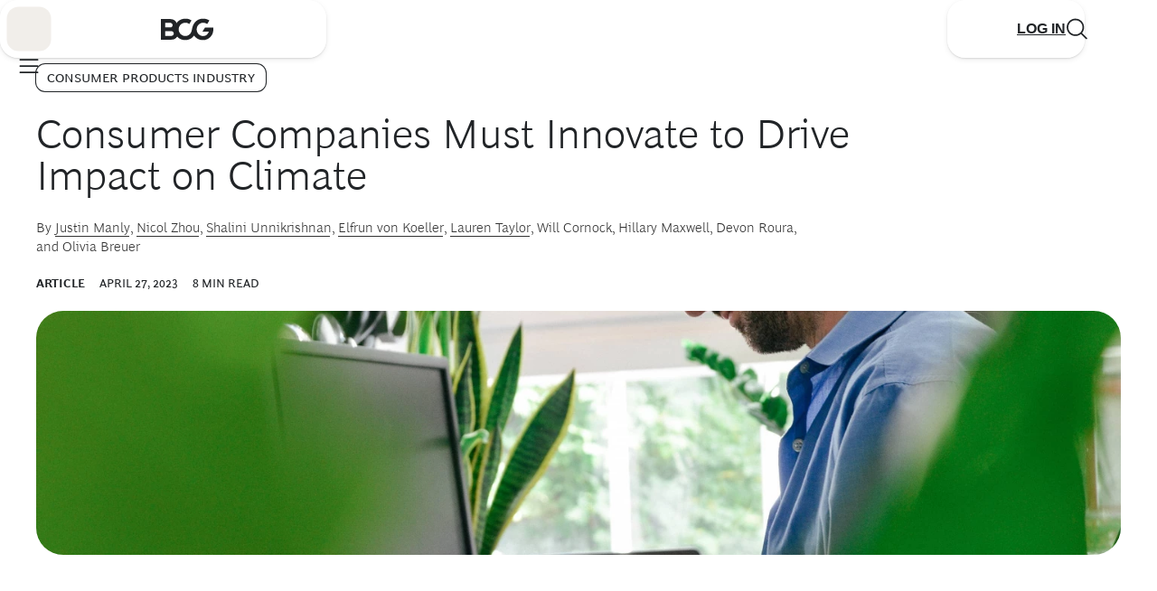

--- FILE ---
content_type: application/javascript
request_url: https://www.bcg.com/ICilm7pau-/HOYa/rtrcA9/1YD52wwGVw2wLJ7tf9/RSlQbENwKAI/KW0tSC/4OEAkC
body_size: 169289
content:
(function(){if(typeof Array.prototype.entries!=='function'){Object.defineProperty(Array.prototype,'entries',{value:function(){var index=0;const array=this;return {next:function(){if(index<array.length){return {value:[index,array[index++]],done:false};}else{return {done:true};}},[Symbol.iterator]:function(){return this;}};},writable:true,configurable:true});}}());(function(){Vj();Tr6();fJ6();var wc=function CD(xL,xE){var Ql=CD;while(xL!=FS){switch(xL){case Lm:{var d8=xE[BY];sR.push(K3);var gc=CD(bb,[wb()[dE(GB)](Nq,EG,AI(AI(n1))),d8[LW[Tb]]]);BG(PE,d8)&&(gc[Lq()[rc(tW)].apply(null,[AI(AI(n1)),GR,PC])]=d8[PE]),BG(pR,d8)&&(gc[Lq()[rc(k1)](AI(AI([])),CR,EG)]=d8[LW[kC]],gc[Lq()[rc(dG)](I0,rq,VE)]=d8[T1]),this[NE()[RP(XW)].call(null,zL,T1,dG)][Lq()[rc(n1)](O0,r8,FR)](gc);sR.pop();xL+=SX;}break;case zd:{Un[wb()[dE(kl)](Il,k0,HI)][NE()[RP(dD)](m8,AI(AI(PE)),WE)]=function(c0){sR.push(b1);var Ar=wb()[dE(Mq)](Ul,tW,C3);var zI=NE()[RP(qC)](hr,AI(PE),BI);var Z0=Un[wb()[dE(p8)](pI,UP,AI(AI({})))](c0);for(var I1,Zc,W0=n1,O8=zI;Z0[NE()[RP(Tb)](dq,PR,Hc)](vE(W0,n1))||(O8=cR(typeof wb()[dE(b1)],Vq([],[][[]]))?wb()[dE(T1)](gr,fW,Zq):wb()[dE(bP)](dq,MP,DG),g1(W0,PE));Ar+=O8[NE()[RP(Tb)](dq,YE,Hc)](bE(V0,fB(I1,wq(VC,SR(g1(W0,PE),LW[PE])))))){Zc=Z0[QI()[HG(PE)](M0,Mq,I0,Tr,rL)](W0+=QE(T1,pQ[R3(typeof v8()[EP(pR)],Vq(wb()[dE(Mq)](Ul,tW,AI(AI(n1))),[][[]]))?v8()[EP(PE)](zD,QR,T1,LD):v8()[EP(CG)].apply(null,[P0,Vc,Y3,I0])]()));if(JI(Zc,tI)){throw new nI(wb()[dE(Zq)](nD,gr,AI(PE)));}I1=vE(Fq(I1,VC),Zc);}var f8;return sR.pop(),f8=Ar,f8;};xL=fm;}break;case Pm:{var cI=xE[BY];var Zr=n1;for(var l8=n1;mr(l8,cI.length);++l8){var UW=qW(cI,l8);if(mr(UW,sS)||JI(UW,nX))Zr=Vq(Zr,PE);}return Zr;}break;case Lj:{Jq();LP=tG();xL+=l7;OP();f0();GI();bq();sR=UR();bc();}break;case Sn:{sR.push(Y0);xL+=nS;var f1={};Z1[NE()[RP(Nc)](tD,Tb,tB)]=GD;Z1[Rq()[ZR(n1)](RW,OB,Tb,PE)]=f1;}break;case kj:{var FD=xE;sR.push(RB);var cB=FD[n1];for(var Sr=PE;mr(Sr,FD[wb()[dE(n1)](JX,HE,Mq)]);Sr+=pR){cB[FD[Sr]]=FD[Vq(Sr,PE)];}sR.pop();xL+=Zj;}break;case bb:{var XP={};xL+=Qb;sR.push(O1);var pB=xE;for(var kG=n1;mr(kG,pB[wb()[dE(n1)](mj,HE,JR)]);kG+=pR)XP[pB[kG]]=pB[Vq(kG,PE)];var wB;return sR.pop(),wB=XP,wB;}break;case hY:{nI[NE()[RP(n1)].call(null,P8,FR,YR)]=new (Un[NE()[RP(x8)](cq,F3,T8)])();xL+=xj;nI[cR(typeof NE()[RP(b1)],'undefined')?NE()[RP(CG)](BC,WB,Cl):NE()[RP(n1)].call(null,P8,tL,YR)][cR(typeof Lq()[rc(Mq)],Vq('',[][[]]))?Lq()[rc(rL)](dD,FI,p1):Lq()[rc(kl)].apply(null,[g0,Nq,qC])]=Lq()[rc(GE)](O0,Fr,lR);}break;case K5:{xL+=YQ;var ZI=xE[BY];var LR=xE[EY];var kI;sR.push(dc);return kI=Un[jW()[OW(p8)](QW,lR)][cR(typeof NE()[RP(Tb)],Vq([],[][[]]))?NE()[RP(CG)](XG,TG,WK):NE()[RP(n1)](lB,QL,YR)][Lq()[rc(b1)](Xx,lB,KC)].call(ZI,LR),sR.pop(),kI;}break;case g6:{xL+=AY;Z1[NE()[RP(p8)].apply(null,[SE,T1,Aw])]=function(Yt){return CD.apply(this,[XX,arguments]);};}break;case Cm:{xL+=wX;YH.QJ=Wv[V0];z9.call(this,Sj,[eS1_xor_1_memo_array_init()]);return '';}break;case sX:{xL-=Qp;var pv=xE[BY];sR.push(St);this[R3(typeof wb()[dE(GE)],Vq('',[][[]]))?wb()[dE(NC)](T2,Cz,M0):wb()[dE(T1)](S2,r8,Gv)]=pv;sR.pop();}break;case Gp:{xL=VX;Z1[cR(typeof wb()[dE(T1)],'undefined')?wb()[dE(T1)](rH,ss,AI(AI(PE))):wb()[dE(rv)].call(null,r9,TF,O0)]=function(fv,Sv){sR.push(Kg);if(bE(Sv,PE))fv=Z1(fv);if(bE(Sv,VC)){var KH;return sR.pop(),KH=fv,KH;}if(bE(Sv,Xk)&&cR(typeof fv,Lq()[rc(p8)].apply(null,[AI(AI([])),PH,IF]))&&fv&&fv[Lq()[rc(Mq)](Rv,G4,WE)]){var Hv;return sR.pop(),Hv=fv,Hv;}var pw=Un[jW()[OW(p8)](mk,lR)][jW()[OW(b1)](qH,EK)](null);Z1[R3(typeof NE()[RP(p8)],Vq('',[][[]]))?NE()[RP(p8)](IA,wt,Aw):NE()[RP(CG)](Ds,Zq,YU)](pw);Un[jW()[OW(p8)].call(null,mk,lR)][NE()[RP(Mq)].apply(null,[rl,AI([]),dF])](pw,wb()[dE(wt)](vx,Ks,bP),CD(bb,[Lq()[rc(VC)](O0,zC,hk),AI(AI([])),dg()[Sk(PE)](FR,Ks,Q2,CG,Fz,Lg),fv]));if(bE(Sv,pR)&&IU(typeof fv,R3(typeof QI()[HG(pR)],Vq([],[][[]]))?QI()[HG(n1)](Zv,XK,qU,Ew,Tb):QI()[HG(T1)](JF,AI(AI(n1)),DG,B4,NF)))for(var QA in fv)Z1[Lq()[rc(RF)].call(null,A9,Ng,R2)](pw,QA,function(sH){return fv[sH];}.bind(null,QA));var px;return sR.pop(),px=pw,px;};}break;case zm:{sR.pop();xL+=EY;}break;case VZ:{xL+=OV;var nA;return sR.pop(),nA=qA,nA;}break;case cf:{mh.c5=Kk[GK];z9.call(this,U5,[eS1_xor_0_memo_array_init()]);return '';}break;case m6:{Z1[cR(typeof Lq()[rc(dD)],Vq([],[][[]]))?Lq()[rc(rL)](bP,Rt,zx):Lq()[rc(RF)](EK,SI,R2)]=function(xF,R9,Bz){sR.push(bH);if(AI(Z1[cR(typeof jW()[OW(pR)],Vq('',[][[]]))?jW()[OW(kC)].call(null,Wh,dk):jW()[OW(Mq)](Hq,hw)](xF,R9))){Un[jW()[OW(p8)].apply(null,[hl,lR])][NE()[RP(Mq)].apply(null,[rW,pR,dF])](xF,R9,CD(bb,[Lq()[rc(VC)](FR,nL,hk),AI(AI(EY)),cR(typeof wb()[dE(PE)],Vq('',[][[]]))?wb()[dE(T1)](UF,D9,Zq):wb()[dE(x8)](TI,dD,mN),Bz]));}sR.pop();};xL=g6;}break;case PQ:{xL-=mQ;Lw=function(GD){return CD.apply(this,[gb,arguments]);}([function(nv,th){return CD.apply(this,[gp,arguments]);},function(NN,g9,CA){'use strict';return vg.apply(this,[Hn,arguments]);}]);}break;case fm:{xL=FS;sR.pop();}break;case np:{Z1[R3(typeof jW()[OW(Mq)],'undefined')?jW()[OW(Mq)].call(null,Gl,hw):jW()[OW(kC)].apply(null,[p1,tW])]=function(ZI,LR){return CD.apply(this,[K5,arguments]);};Z1[Rq()[ZR(PE)](KA,U4,Mq,PE)]=wb()[dE(Mq)](U9,tW,Hc);var Ix;xL-=SV;return Ix=Z1(Z1[NE()[RP(b1)](gs,vw,C3)]=PE),sR.pop(),Ix;}break;case gJ:{Eg.vp=FK[pI];Ug.call(this,A7,[eS1_xor_2_memo_array_init()]);xL=FS;return '';}break;case jf:{xL=FS;(function(){return CD.apply(this,[CX,arguments]);}());sR.pop();}break;case XX:{var Yt=xE[BY];sR.push(Qk);xL+=pS;if(R3(typeof Un[Lq()[rc(Nc)](LD,Bv,w4)],dg()[Sk(n1)](tL,AI({}),AI(AI(PE)),Nc,Ax,lF))&&Un[Lq()[rc(Nc)].apply(null,[HE,Bv,w4])][wb()[dE(qC)](lN,tB,AI({}))]){Un[jW()[OW(p8)](Rg,lR)][NE()[RP(Mq)].apply(null,[dB,Nc,dF])](Yt,Un[Lq()[rc(Nc)].call(null,Gt,Bv,w4)][wb()[dE(qC)].apply(null,[lN,tB,BI])],CD(bb,[dg()[Sk(PE)](kC,EU,F3,CG,Fz,Es),cU()[S9(PE)](tg,Tb,Nw,jN,cA,kx)]));}Un[R3(typeof jW()[OW(Xk)],'undefined')?jW()[OW(p8)](Rg,lR):jW()[OW(kC)].call(null,dA,x4)][NE()[RP(Mq)](dB,qU,dF)](Yt,cR(typeof Lq()[rc(Mq)],Vq([],[][[]]))?Lq()[rc(rL)](XW,d4,XN):Lq()[rc(Mq)](LD,lh,WE),CD(bb,[cR(typeof dg()[Sk(n1)],Vq([],[][[]]))?dg()[Sk(pR)].call(null,jN,AI(AI(n1)),O0,Gh,cA,QF):dg()[Sk(PE)].apply(null,[XW,tL,Hk,CG,Fz,Es]),AI(BY)]));sR.pop();}break;case VY:{z9.call(this,U5,[I4()]);xL+=n5;GU=Ug(Op,[]);W2=z9(Vd,[]);jx(SX,[QH()]);z9(MX,[]);}break;case IS:{xL-=MY;c4=z9(EJ,[]);jx(Cm,[QH()]);z9(dS,[]);RU=z9(E5,[]);z9(g7,[QH()]);zg=z9(Pm,[]);Qz=z9(gJ,[]);jx(ZS,[QH()]);}break;case BX:{gg=z9(gp,[]);pH=z9(g5,[]);jx(Hn,[QH()]);xL+=rd;(function(hx,vh){return z9.apply(this,[C,arguments]);}(['$','3','$BdBSSO','dOddS3hP333333','SWWOWP333333','$BZ$ZShBZWP333333','SWhZO','ddddddd','B3$d','djZB','OBhSd','j3333333','O','j3','j','BW','OB','W','j333','B','O333','j33j','j3333','jO','BS3','ZZZZZZ','jPdj','B3','d','Z','jZ'],Js));LW=jx(rY,[['$3ZWP333333','d','jBh','SWWOWP333333','SWhZO','$BZ$ZShBZWP333333','3','$BdBSSO','dOddS3hP333333','hhOjB3W','j','B','OB','j3B$','OS33','$3ZS','jSOd$','$','j3','B3','BW','BS','Bh','Bd','j33','O','$BZ$ZShBZS','$ZZZ','BZZZ','j3333','B333','O33','S','jZ','W','B3jS','jPdj','ZZ','jPhO','BPjj','jB','jd','jBO','jj','jO','jPSh','jP$O','Z','j333','OS33333','BBBB','jh','hS'],AI({})]);bd=function mzvQzRpEtn(){b8();function C9(){this["kS"]++;this.I6=Ah;}function GD(){dK=[+ ! +[]]+[+[]]-+ ! +[]-+ ! +[],s6=+[],n=! +[]+! +[],Y8=! +[]+! +[]+! +[]+! +[],Xc=+ ! +[],Ac=+ ! +[]+! +[]+! +[]+! +[]+! +[]+! +[]+! +[],Hz=+ ! +[]+! +[]+! +[]+! +[]+! +[],NU=+ ! +[]+! +[]+! +[],gf=[+ ! +[]]+[+[]]-+ ! +[],S=+ ! +[]+! +[]+! +[]+! +[]+! +[]+! +[],BW=[+ ! +[]]+[+[]]-[];}GD();mX();function p9(){return cH.apply(this,[Mc,arguments]);}function w8(Pf,Wv){var CT=w8;switch(Pf){case Rv:{var X9=Wv[s6];X9[U9]=function(NX){return wX.call(this[hK],NX,this);};w8(PU,[X9]);}break;case m8:{var sK=Wv[s6];sK[CH]=function(){return this[fK][this[t][x.d]++];};w8(Zz,[sK]);}break;case QS:{var bD=Wv[s6];bD[l6]=function(XT){return this[h](XT?this[jK][A8(this[jK][US()[GS(nv)](ch,FW,TW(wU))],x9)]:this[jK].pop());};w8(m8,[bD]);}break;case Hz:{var x8=Wv[s6];x8[vT]=function(jf,N6,bv){if(DD(typeof jf,Iv()[w9(ch)](ST,dX))){bv?this[jK].push(jf.b=N6):jf.b=N6;}else{U6.call(this[hK],jf,N6);}};w8(Rv,[x8]);}break;case Zz:{var sh=Wv[s6];sh[fv]=function(Bh,Fh){var TD=atob(Bh);var RX=FW;var Bz=[];var CZ=FW;for(var wh=FW;LW(wh,TD.length);wh++){Bz[CZ]=TD.charCodeAt(wh);RX=f8(RX,Bz[CZ++]);}hh(rU,[this,v8(H6(RX,Fh),dh)]);return Bz;};w8(fS,[sh]);}break;case jh:{var ZT=Wv[s6];ZT[DK]=function(RD,dv){this[t][RD]=dv;};ZT[cS]=function(TX){return this[t][TX];};w8(Hz,[ZT]);}break;case PU:{var VH=Wv[s6];VH[h]=function(fW){return DD(typeof fW,Iv()[w9(ch)].apply(null,[ST,dX]))?fW.b:fW;};w8(QS,[VH]);}break;case fS:{var Z9=Wv[s6];Z9[d]=function(){var LD=US()[GS(x9)].apply(null,[wW,x9,TW(Lf)]);for(let xz=FW;LW(xz,BT);++xz){LD+=this[CH]().toString(nv).padStart(BT,kZ()[hH(FW)].call(null,vf,FW,VD(VD([])),YZ));}var pZ=parseInt(LD.slice(x9,v6),nv);var p8=LD.slice(v6);if(DD(pZ,FW)){if(DD(p8.indexOf(US()[GS(FW)].call(null,Qf,dX,TW(I))),TW(x9))){return FW;}else{pZ-=Uv[dX];p8=H6(kZ()[hH(FW)](sW,FW,VD({}),YZ),p8);}}else{pZ-=Uv[q8];p8=H6(US()[GS(FW)](H9,dX,TW(I)),p8);}var HD=FW;var N8=x9;for(let KX of p8){HD+=Gv(N8,parseInt(KX));N8/=nv;}return Gv(HD,Math.pow(nv,pZ));};hh(QS,[Z9]);}break;}}function xD(d8,xf){var FD=xD;switch(d8){case n:{var J9=xf[s6];if(YW(J9,HW)){return Av[hZ[nv]][hZ[x9]](J9);}else{J9-=TT;return Av[hZ[nv]][hZ[x9]][hZ[FW]](null,[H6(bK(J9,J6),p),H6(v8(J9,v),xZ)]);}}break;case lS:{x9=+ ! ![];nv=x9+x9;dX=x9+nv;FW=+[];q8=nv-x9+dX;ch=q8+dX*x9-nv;N=ch+q8-dX;fK=N+q8-dX*x9+nv;R8=N+x9;J6=ch+fK-R8+dX;SU=dX*J6;OW=nv+dX*R8+J6;BT=N+ch-R8+q8*x9;MD=OW-x9-BT+R8*J6;YZ=J6*ch*N-dX+fK;cX=J6*ch-dX-N+nv;U8=OW*nv*q8+J6;r=OW-nv*q8+fK*ch;mh=q8+OW*x9+R8*fK;gc=mh*N+nv*J6+x9;Xf=dX-q8+nv*J6;I=N*nv*dX+ch-fK;KT=q8*x9*BT*fK+dX;nf=R8*N+OW*q8-x9;K9=fK*q8*J6*x9-nv;ZZ=BT*ch+x9+nv-R8;Lf=BT*OW+mh-fK-R8;Nf=OW+N+q8*fK+dX;wU=N*mh-OW-BT-q8;vf=R8+OW+q8*BT+nv;GZ=fK+dX+x9+N+J6;Sh=mh+BT*dX+R8+x9;zz=x9*fK*nv+N*mh;v6=BT+q8;z6=fK*q8*R8-dX*J6;rW=R8+fK+J6*dX-ch;kf=nv*R8+OW+J6*dX;Wc=mh*q8+R8+OW-J6;h6=fK*J6*x9-dX*nv;YH=x9+OW+J6*ch-nv;T=N*q8*dX-nv-fK;bh=R8*ch*dX*N;G=R8*x9+q8*dX-ch;nK=BT+N-nv+fK*ch;kv=mh*BT-fK*dX*R8;XD=N*OW-ch+nv-fK;lv=J6+BT*dX+OW*q8;Lh=dX+J6+ch+BT+nv;QH=N*x9+R8*BT;fX=N*mh+nv+fK+BT;WH=BT+fK+nv-x9+R8;Fv=J6-dX+OW-R8+x9;IS=dX-x9+nv*OW;XU=fK+J6+q8-nv;LK=N+R8+fK*J6;jK=R8-BT+dX*ch+mh;KD=OW+q8*ch-nv+BT;PD=x9*N*fK-q8*BT;Z6=mh+ch*OW-J6;PX=q8*BT*x9*R8+J6;l6=R8+dX*x9+mh+nv;zW=mh-dX+nv*R8*J6;vT=mh+N*J6+OW+q8;CH=q8*OW+ch+fK-dX;SK=x9+OW+mh*nv+fK;Ih=ch+BT*N*dX+mh;hK=dX+fK*q8+mh*nv;b6=N+q8+BT*dX*J6;P=J6*N+OW+x9-dX;P8=mh*dX-R8-BT*ch;Q8=nv*q8+ch+dX+BT;vh=N*fK-ch-J6-BT;cS=x9-dX+J6*ch;c9=OW-nv+fK+ch*R8;t=dX+N+BT*R8+x9;DK=BT-N+OW*dX+fK;E8=q8+OW-R8-ch+mh;jW=BT*fK+R8*J6*x9;rX=ch+J6*fK-x9-BT;PS=OW*dX-R8+fK-N;ST=N-R8-BT+mh+J6;FS=OW+nv*ch*x9-N;kH=OW+ch+fK*R8-q8;h=R8+mh-J6+OW;wW=nv*J6-R8+dX+q8;lU=x9*fK*N-J6+nv;KZ=mh+ch+x9+nv;UD=x9+mh+R8*dX-q8;TH=mh+OW-N-BT+ch;UW=J6+q8+fK+N+mh;sZ=dX*OW+x9+ch*R8;M=BT*nv*fK-q8;wH=J6+x9+mh+fK*BT;VK=BT*J6*dX+fK-mh;LS=BT*N*dX+q8+ch;c8=N+R8+dX*ch*J6;AT=J6+BT*x9*dX*R8;U9=ch*R8*dX-N-J6;qf=BT+OW+ch*q8*R8;vS=BT+N+x9-nv;qK=dX+N+ch*OW+BT;t8=R8-nv+N*J6*dX;DS=N*OW-BT-x9+dX;sD=BT+mh*nv-dX*ch;Zv=OW+BT*fK-J6+mh;ZD=nv*mh+N+x9-fK;Dc=nv*mh-fK+J6-x9;d=q8*OW+nv-ch+BT;JK=OW*q8+R8*J6;g=fK+N+q8*ch*J6;gZ=fK*BT*x9*dX+q8;FX=OW*R8-x9-fK;dh=R8+N*q8*J6+fK;ph=BT*nv;Qf=N*fK*x9+J6;sW=dX*BT+q8*N+ch;H9=R8*fK*x9+q8+ch;fv=mh-N+fK+nv*q8;Cc=N+fK*ch-R8;}break;case Y8:{var gS=xf[s6];pS(gS[FW]);var rf=FW;while(LW(rf,gS.length)){kZ()[gS[rf]]=function(){var vc=gS[rf];return function(Kc,TZ,kW,xK){var qc=dZ(Fv,TZ,IS,xK);kZ()[vc]=function(){return qc;};return qc;};}();++rf;}}break;case jh:{var Jf=xf[s6];var tz=xf[Xc];var O6=H6([],[]);var hT=v8(H6(Jf,kz()),XU);var gz=xW[tz];for(var RK=FW;LW(RK,gz.length);RK++){var DX=fD(gz,RK);var XW=fD(JH.ZK,hT++);O6+=xD(n,[pH(RZ(pH(DX,XW)),FU(DX,XW))]);}return O6;}break;case PU:{var D8=xf[s6];JH=function(MH,G8){return xD.apply(this,[jh,arguments]);};return C6(D8);}break;case m8:{var pW=xf[s6];C6(pW[FW]);var w6=FW;if(LW(w6,pW.length)){do{Iv()[pW[w6]]=function(){var PW=pW[w6];return function(x6,Dz){var UT=JH.call(null,x6,Dz);Iv()[PW]=function(){return UT;};return UT;};}();++w6;}while(LW(w6,pW.length));}}break;}}var hZ;function Gv(I9,zf){return I9*zf;}function f8(rK,tH){return rK^tH;}function sc(){return hh.apply(this,[W9,arguments]);}function DW(){return cH.apply(this,[O,arguments]);}function p6(){return YS(`${US()[GS(FW)]}`,";",Ev());}var nS,W9,PU,Yv,Bv,TT,VZ,B8,Bc,v,Pc,xh,Zz,HW,tX,gh,YU,Wf,QS,vz,V9,ZW,rU,S8,m8,Rv,NW,Mc,vU,O,lS,fS,xv,jZ,Oh,xZ,p,jh,Yz,df,tW,IW,W8,EK;function mc(GW,BH){return GW>=BH;}function R(wD,Kh){return wD in Kh;}function YS(a,b,c){return a.indexOf(b,c);}function VD(DZ){return !DZ;}function MW(){return hh.apply(this,[V9,arguments]);}function FZ(){return hh.apply(this,[O,arguments]);}function NH(){return Q9.apply(this,[Bc,arguments]);}function F(){return nD.apply(this,[xh,arguments]);}return nD.call(this,gh);function JD(){return xD.apply(this,[Y8,arguments]);}function z9(hS,BK){return hS>BK;}function dH(){return cH.apply(this,[Bv,arguments]);}function UZ(){return nD.apply(this,[lS,arguments]);}var zD;function PH(){return this;}function SZ(){return hh.apply(this,[Y8,arguments]);}var Uv;function Tz(){return Q9.apply(this,[Wf,arguments]);}function v8(kU,KH){return kU%KH;}function AH(YK,A6){return YK===A6;}var tT;var Jv;function lH(Kv,jD){var qS={Kv:Kv,dD:jD,kS:0,lK:0,I6:pf};while(!qS.I6());return qS["dD"]>>>0;}function US(){var sf=function(){};US=function(){return sf;};return sf;}function NT(){return Rh.apply(this,[ZW,arguments]);}function hX(){return cH.apply(this,[Bc,arguments]);}function W6(){return w8.apply(this,[fS,arguments]);}function Jh(){return nD.apply(this,[S,arguments]);}function Nv(){if(this["lK"]<OH(this["Kv"]))this.I6=pf;else this.I6=JS;}function AZ(){return lH(DT(),165407);}function dz(){return ["i","!7D\v>#HA<P7P1YGOZ3DyB*]","t","3CAH=K","POW","b","^/W3\\\rR\'\x00tG\x3f06U>Y([R_L4_7UR4]D50WE>$C>E2","q_0>gaY3 W<uVU;/F+7","P)=NNN","\f}ge\x00m=v[65Rfg\f&|W"];}function QU(){return Q9.apply(this,[vz,arguments]);}function sT(){this["dD"]^=this["dD"]>>>16;this.I6=ZU;}function VS(a,b){return a.charCodeAt(b);}function SH(){return Q9.apply(this,[tW,arguments]);}function b8(){rH=function(){};FW=0;US()[GS(FW)]=mzvQzRpEtn;if(typeof window!=='undefined'){Av=window;}else if(typeof global!==''+[][[]]){Av=global;}else{Av=this;}}function Hh(){this["qD"]=(this["dD"]&0xffff)*5+(((this["dD"]>>>16)*5&0xffff)<<16)&0xffffffff;this.I6=Z;}function A8(fZ,QZ){return fZ-QZ;}function hU(){return Rh.apply(this,[Xc,arguments]);}function Lc(GH,AS){var q6=Lc;switch(GH){case W8:{var r6=AS[s6];var k6=AS[Xc];var xS=xW[nv];var Pv=H6([],[]);var vH=xW[k6];var jv=A8(vH.length,x9);while(mc(jv,FW)){var sH=v8(H6(H6(jv,r6),kz()),xS.length);var YX=fD(vH,jv);var Gh=fD(xS,sH);Pv+=xD(n,[pH(RZ(pH(YX,Gh)),FU(YX,Gh))]);jv--;}return xD(PU,[Pv]);}break;case Rv:{var J=AS[s6];var OD=AS[Xc];var mT=US()[GS(x9)].call(null,ZZ,x9,TW(Lf));for(var S9=FW;LW(S9,J[US()[GS(nv)](Nf,FW,TW(wU))]);S9=H6(S9,x9)){var R9=J[kZ()[hH(dX)](vf,dX,GZ,TW(Sh))](S9);var IU=OD[R9];mT+=IU;}return mT;}break;case ZW:{var fT={'\x24':kZ()[hH(FW)].call(null,SU,FW,MD,YZ),'\x42':kZ()[hH(x9)].call(null,cX,nv,nv,U8),'\x54':kZ()[hH(nv)].call(null,r,ch,q8,TW(gc)),'\x66':US()[GS(FW)].call(null,Xf,dX,TW(I)),'\x67':Iv()[w9(FW)](KT,x9),'\x68':Iv()[w9(x9)](TW(nf),ch),'\x74':Iv()[w9(nv)].apply(null,[K9,N])};return function(gD){return Lc(Rv,[gD,fT]);};}break;case Pc:{var Hc=AS[s6];var cz=AS[Xc];var E=[];var gK=Lc(ZW,[]);var EX=cz?Av[Iv()[w9(dX)](TW(z6),R8)]:Av[US()[GS(dX)].call(null,FW,N,TW(v6))];for(var qX=FW;LW(qX,Hc[US()[GS(nv)](rW,FW,TW(wU))]);qX=H6(qX,x9)){E[kZ()[hH(q8)](kf,q8,VD(FW),TW(Wc))](EX(gK(Hc[qX])));}return E;}break;case Xc:{var Qv=AS[s6];var fc=AS[Xc];var cU=AS[n];var bZ=H6([],[]);var FT=v8(H6(cU,kz()),G);var hD=P9[fc];var Ff=FW;while(LW(Ff,hD.length)){var SW=fD(hD,Ff);var xT=fD(lX.bH,FT++);bZ+=xD(n,[FU(pH(RZ(SW),xT),pH(RZ(xT),SW))]);Ff++;}return bZ;}break;case n:{var KU=AS[s6];lX=function(UK,kD,CU){return Lc.apply(this,[Xc,arguments]);};return H(KU);}break;case VZ:{var WD=AS[s6];H(WD[FW]);var mU=FW;if(LW(mU,WD.length)){do{US()[WD[mU]]=function(){var q=WD[mU];return function(Oc,Xh,q9){var K=lX(I,Xh,q9);US()[q]=function(){return K;};return K;};}();++mU;}while(LW(mU,WD.length));}}break;case Bc:{var PT=AS[s6];var mv=AS[Xc];var fU=AS[n];var rv=P9[nv];var zK=H6([],[]);var vW=P9[mv];var CK=A8(vW.length,x9);while(mc(CK,FW)){var OK=v8(H6(H6(CK,fU),kz()),rv.length);var hz=fD(vW,CK);var HK=fD(rv,OK);zK+=xD(n,[FU(pH(RZ(hz),HK),pH(RZ(HK),hz))]);CK--;}return Lc(n,[zK]);}break;case S8:{var VU=AS[s6];var Fz=AS[Xc];var bc=AS[n];var sS=AS[NU];var xU=H6([],[]);var F9=v8(H6(sS,kz()),SU);var C8=wK[Fz];var AW=FW;if(LW(AW,C8.length)){do{var VX=fD(C8,AW);var rZ=fD(dZ.L8,F9++);xU+=xD(n,[pH(RZ(pH(VX,rZ)),FU(VX,rZ))]);AW++;}while(LW(AW,C8.length));}return xU;}break;case QS:{var qv=AS[s6];dZ=function(If,zU,mD,nH){return Lc.apply(this,[S8,arguments]);};return pS(qv);}break;}}function rS(){this["dD"]^=this["BX"];this.I6=pD;}function CX(){return xD.apply(this,[m8,arguments]);}function tU(){return hh.apply(this,[B8,arguments]);}function Sz(){if([10,13,32].includes(this["BX"]))this.I6=Ah;else this.I6=xH;}function hW(){return QW(`${US()[GS(FW)]}`,0,Ev());}function BZ(){return Q9.apply(this,[Oh,arguments]);}function dU(wc,I8){return wc<<I8;}function zc(){return w8.apply(this,[QS,arguments]);}function DD(qT,t6){return qT==t6;}var pS;var dZ;function Iv(){var BU=[];Iv=function(){return BU;};return BU;}function pU(){return Lc.apply(this,[VZ,arguments]);}var JH;function Ev(){return YS(`${US()[GS(FW)]}`,"0x"+"\x36\x37\x64\x31\x62\x36\x31");}function k8(){return w8.apply(this,[PU,arguments]);}function ff(){return Ev()+OH("\x36\x37\x64\x31\x62\x36\x31")+3;}function E6(D9,rz){return D9!==rz;}function fD(Uf,OS){return Uf[hZ[dX]](OS);}function RT(){return Q9.apply(this,[S,arguments]);}function lh(){this["dD"]=(this["dD"]&0xffff)*0xc2b2ae35+(((this["dD"]>>>16)*0xc2b2ae35&0xffff)<<16)&0xffffffff;this.I6=qz;}function kX(QD,Zf){return QD>>>Zf;}function Rh(Qz,Vf){var dc=Rh;switch(Qz){case NW:{var zT=Vf[s6];zT[zT[Z6](TH)]=function(){this[jK].push(A8(this[l6](),this[l6]()));};Q9(Bc,[zT]);}break;case vz:{var Y6=Vf[s6];Y6[Y6[Z6](E8)]=function(){this[jK].push(dU(this[l6](),this[l6]()));};Rh(NW,[Y6]);}break;case ZW:{var lD=Vf[s6];lD[lD[Z6](UW)]=function(){this[jK].push(mc(this[l6](),this[l6]()));};Rh(vz,[lD]);}break;case W9:{var D6=Vf[s6];D6[D6[Z6](sZ)]=function(){this[jK].push(H6(this[l6](),this[l6]()));};Rh(ZW,[D6]);}break;case tW:{var T9=Vf[s6];T9[T9[Z6](M)]=function(){this[jK].push(this[wH]());};Rh(W9,[T9]);}break;case EK:{var DH=Vf[s6];DH[DH[Z6](VK)]=function(){this[jK].push(bW(this[l6](),this[l6]()));};Rh(tW,[DH]);}break;case gf:{var LZ=Vf[s6];LZ[LZ[Z6](LS)]=function(){var Nh=[];var zh=this[CH]();while(zh--){switch(this[jK].pop()){case FW:Nh.push(this[l6]());break;case x9:var IZ=this[l6]();for(var m9 of IZ){Nh.push(m9);}break;}}this[jK].push(this[I](Nh));};Rh(EK,[LZ]);}break;case df:{var bU=Vf[s6];bU[bU[Z6](c8)]=function(){var MT=this[CH]();var j9=this[CH]();var Jc=this[P]();var HU=zD.call(this[hK]);var Eh=this[KD];this[jK].push(function(...Lz){var nz=bU[KD];MT?bU[KD]=Eh:bU[KD]=bU[jW](this);var A9=A8(Lz.length,j9);bU[KZ]=H6(A9,x9);while(LW(A9++,FW)){Lz.push(undefined);}for(let Hf of Lz.reverse()){bU[jK].push(bU[jW](Hf));}Jv.call(bU[hK],HU);var hc=bU[t][x.d];bU[DK](x.d,Jc);bU[jK].push(Lz.length);bU[E8]();var BS=bU[l6]();while(z9(--A9,FW)){bU[jK].pop();}bU[DK](x.d,hc);bU[KD]=nz;return BS;});};Rh(gf,[bU]);}break;case Xc:{var rD=Vf[s6];rD[rD[Z6](nf)]=function(){this[jK].push(f8(this[l6](),this[l6]()));};Rh(df,[rD]);}break;case BW:{var O8=Vf[s6];O8[O8[Z6](AT)]=function(){this[jK].push(this[U9](this[wH]()));};Rh(Xc,[O8]);}break;}}function qW(){return QW(`${US()[GS(FW)]}`,ff(),p6()-ff());}function fz(){this["BX"]=this["BX"]<<15|this["BX"]>>>17;this.I6=g9;}var xW;function Z(){this["dD"]=(this["qD"]&0xffff)+0x6b64+(((this["qD"]>>>16)+0xe654&0xffff)<<16);this.I6=C9;}function WK(){return cH.apply(this,[Yz,arguments]);}function LW(nW,kh){return nW<kh;}function hH(f){return EH()[f];}function k(){return hh.apply(this,[rU,arguments]);}function wf(){this["dD"]^=this["dD"]>>>13;this.I6=lh;}function T6(){return hh.apply(this,[tX,arguments]);}function Ah(){this["lK"]++;this.I6=Nv;}var Av;function mX(){jZ=Hz+BW,Pc=dK+n*BW,Wf=n+n*BW,rU=Xc+n*BW,fS=S+NU*BW,tW=s6+Y8*BW,IW=Hz+NU*BW,tX=s6+NU*BW,jh=gf+n*BW,V9=n+S*BW,xh=S+BW,lS=Hz+Hz*BW,PU=Xc+S*BW,EK=Ac+NU*BW,v=Y8+n*BW+s6*BW*BW+BW*BW*BW,Yz=NU+n*BW,W9=S+Hz*BW,YU=S+Y8*BW,gh=Y8+Y8*BW,Yv=gf+NU*BW,O=Xc+Y8*BW,p=S+gf*BW+n*BW*BW+Hz*BW*BW*BW+Hz*BW*BW*BW*BW,Oh=dK+NU*BW,Bv=s6+n*BW,Rv=Xc+Hz*BW,VZ=Ac+Y8*BW,xZ=s6+n*BW+NU*BW*BW+S*BW*BW*BW+Hz*BW*BW*BW*BW,vz=Y8+n*BW,nS=Y8+Hz*BW,ZW=gf+Hz*BW,QS=Y8+BW,TT=S+NU*BW+Hz*BW*BW+Hz*BW*BW*BW+S*BW*BW*BW*BW,W8=Xc+BW,Mc=NU+Hz*BW,xv=s6+Hz*BW,B8=Ac+Hz*BW,df=n+NU*BW,m8=dK+Y8*BW,vU=Ac+BW,NW=n+BW,HW=Hz+NU*BW+Hz*BW*BW+Hz*BW*BW*BW+S*BW*BW*BW*BW,S8=Y8+NU*BW,Bc=NU+NU*BW,Zz=dK+Hz*BW;}function RZ(pX){return ~pX;}var Dh;function pH(XK,z8){return XK&z8;}function Ph(){return Q9.apply(this,[nS,arguments]);}function FU(Fc,HZ){return Fc|HZ;}function pf(){this["BX"]=VS(this["Kv"],this["lK"]);this.I6=Sz;}var wX;function WZ(){return Rh.apply(this,[tW,arguments]);}function pD(){this["dD"]=this["dD"]<<13|this["dD"]>>>19;this.I6=Hh;}function OH(a){return a.length;}var XH;var U6;var C6;function cH(GT,Pz){var A=cH;switch(GT){case QS:{var Dv=Pz[s6];Dv[Dv[Z6](qf)]=function(){var WU=this[CH]();var M6=this[CH]();var dW=this[CH]();var OU=this[l6]();var Hv=[];for(var b9=FW;LW(b9,dW);++b9){switch(this[jK].pop()){case FW:Hv.push(this[l6]());break;case x9:var E9=this[l6]();for(var FH of E9.reverse()){Hv.push(FH);}break;default:throw new Error(kZ()[hH(R8)].call(null,vS,x9,R8,TW(WH)));}}var O9=OU.apply(this[KD].b,Hv.reverse());WU&&this[jK].push(this[jW](O9));};Rh(BW,[Dv]);}break;case tX:{var RS=Pz[s6];RS[RS[Z6](qK)]=function(){this[jK].push(this[CH]());};cH(QS,[RS]);}break;case Bc:{var NK=Pz[s6];NK[NK[Z6](t8)]=function(){this[jK].push(Gv(this[l6](),this[l6]()));};cH(tX,[NK]);}break;case Yz:{var lc=Pz[s6];lc[lc[Z6](DS)]=function(){this[jK]=[];kK.call(this[hK]);this[DK](x.d,this[fK].length);};cH(Bc,[lc]);}break;case Mc:{var OT=Pz[s6];OT[OT[Z6](sD)]=function(){var pK=this[CH]();var S6=OT[P]();if(VD(this[l6](pK))){this[DK](x.d,S6);}};cH(Yz,[OT]);}break;case Y8:{var Az=Pz[s6];Az[Az[Z6](Zv)]=function(){var X6=this[CH]();var g6=this[l6]();var sX=this[l6]();var gW=this[PD](sX,g6);if(VD(X6)){var YD=this;var HH={get(K8){YD[KD]=K8;return sX;}};this[KD]=new Proxy(this[KD],HH);}this[jK].push(gW);};cH(Mc,[Az]);}break;case fS:{var vZ=Pz[s6];vZ[vZ[Z6](ZD)]=function(){var vv=this[CH]();var RU=vZ[P]();if(this[l6](vv)){this[DK](x.d,RU);}};cH(Y8,[vZ]);}break;case Bv:{var Kz=Pz[s6];Kz[Kz[Z6](Dc)]=function(){this[jK].push(this[d]());};cH(fS,[Kz]);}break;case O:{var Wz=Pz[s6];Wz[Wz[Z6](JK)]=function(){this[jK].push(this[jW](undefined));};cH(Bv,[Wz]);}break;case xv:{var f9=Pz[s6];f9[f9[Z6](g)]=function(){this[jK].push(LW(this[l6](),this[l6]()));};cH(O,[f9]);}break;}}var EW;function AK(){return Rh.apply(this,[df,arguments]);}function l9(){P9=["\bJ\b^","","97KI*<o ur[\x3fhOm5lS$tzvpNV\\X\"n","\x07","","E\x40\v\vav\v/RSd","Y J\'W"];}function lT(){return Rh.apply(this,[EK,arguments]);}function JS(){this["dD"]^=this["kS"];this.I6=sT;}function mS(){return w8.apply(this,[Rv,arguments]);}0x67d1b61,1202915288;function LH(){return w8.apply(this,[Zz,arguments]);}function DT(){return hW()+cW()+typeof Av[US()[GS(FW)].name];}function xH(){this["BX"]=(this["BX"]&0xffff)*0xcc9e2d51+(((this["BX"]>>>16)*0xcc9e2d51&0xffff)<<16)&0xffffffff;this.I6=fz;}function kZ(){var Ef=[]['\x6b\x65\x79\x73']();kZ=function(){return Ef;};return Ef;}var kK;function nD(V,NS){var Vc=nD;switch(V){case gh:{EW=function(mZ){this[jK]=[mZ[KD].b];};U6=function(zZ,ES){return nD.apply(this,[Ac,arguments]);};wX=function(Mf,PK){return nD.apply(this,[Yv,arguments]);};XH=function(){this[jK][this[jK].length]={};};Dh=function(){this[jK].pop();};zD=function(){return [...this[jK]];};Jv=function(Cv){return nD.apply(this,[Wf,arguments]);};kK=function(){this[jK]=[];};pS=function(){return xc.apply(this,[vz,arguments]);};C6=function(){return xc.apply(this,[tX,arguments]);};H=function(){return xc.apply(this,[YU,arguments]);};dZ=function(C,pv,Rc,AD){return xc.apply(this,[gh,arguments]);};JH=function(n6,ET){return Lc.apply(this,[W8,arguments]);};XZ=function(B6,Vv,TU){return nD.apply(this,[YU,arguments]);};xD(lS,[]);j();l9();Lc.call(this,VZ,[EH()]);xW=V8();xD.call(this,m8,[EH()]);wK=dz();xD.call(this,Y8,[EH()]);Uv=Lc(Pc,[['hTT','Bt','t','f$hhg$$$$$$','f$hTg$$$$$$'],VD(x9)]);x={d:Uv[FW],_:Uv[x9],C:Uv[nv]};;tT=class tT {constructor(){this[t]=[];this[fK]=[];this[jK]=[];this[KZ]=FW;w8(jh,[this]);this[US()[GS(q8)](Cc,q8,TW(LK))]=XZ;}};return tT;}break;case Ac:{var zZ=NS[s6];var ES=NS[Xc];return this[jK][A8(this[jK].length,x9)][zZ]=ES;}break;case Yv:{var Mf=NS[s6];var PK=NS[Xc];for(var lz of [...this[jK]].reverse()){if(R(Mf,lz)){return PK[PD](lz,Mf);}}throw Iv()[w9(q8)].apply(null,[TW(zz),q8]);}break;case Wf:{var Cv=NS[s6];if(AH(this[jK].length,FW))this[jK]=Object.assign(this[jK],Cv);}break;case YU:{var B6=NS[s6];var Vv=NS[Xc];var TU=NS[n];this[fK]=this[fv](Vv,TU);this[KD]=this[jW](B6);this[hK]=new EW(this);this[DK](x.d,FW);try{while(LW(this[t][x.d],this[fK].length)){var WS=this[CH]();this[WS](this);}}catch(HS){}}break;case rU:{var XS=NS[s6];XS[XS[Z6](PX)]=function(){this[jK].push(AH(this[l6](),this[l6]()));};}break;case vU:{var d9=NS[s6];d9[d9[Z6](zW)]=function(){this[vT](this[jK].pop(),this[l6](),this[CH]());};nD(rU,[d9]);}break;case lS:{var cD=NS[s6];cD[cD[Z6](SK)]=function(){this[jK].push(E6(this[l6](),this[l6]()));};nD(vU,[cD]);}break;case S:{var Nc=NS[s6];Nc[Nc[Z6](Ih)]=function(){Dh.call(this[hK]);};nD(lS,[Nc]);}break;case xh:{var bf=NS[s6];bf[bf[Z6](b6)]=function(){this[jK].push(this[P]());};nD(S,[bf]);}break;}}function OX(){return cH.apply(this,[Y8,arguments]);}function hh(UH,s9){var Y9=hh;switch(UH){case tW:{var s8=s9[s6];s8[s8[Z6](gZ)]=function(){this[jK].push(this[l6]()&&this[l6]());};cH(xv,[s8]);}break;case jZ:{var Qh=s9[s6];Qh[Qh[Z6](FX)]=function(){this[jK].push(Gv(TW(x9),this[l6]()));};hh(tW,[Qh]);}break;case O:{var cZ=s9[s6];hh(jZ,[cZ]);}break;case rU:{var Th=s9[s6];var vD=s9[Xc];Th[Z6]=function(IH){return v8(H6(IH,vD),dh);};hh(O,[Th]);}break;case V9:{var X=s9[s6];X[E8]=function(){var UU=this[CH]();while(jH(UU,x.C)){this[UU](this);UU=this[CH]();}};}break;case Y8:{var Mz=s9[s6];Mz[PD]=function(rc,qZ){return {get b(){return rc[qZ];},set b(wS){rc[qZ]=wS;}};};hh(V9,[Mz]);}break;case tX:{var J8=s9[s6];J8[jW]=function(nh){return {get b(){return nh;},set b(EZ){nh=EZ;}};};hh(Y8,[J8]);}break;case B8:{var vK=s9[s6];vK[I]=function(tS){return {get b(){return tS;},set b(RH){tS=RH;}};};hh(tX,[vK]);}break;case W9:{var Vh=s9[s6];Vh[wH]=function(){var tZ=FU(dU(this[CH](),BT),this[CH]());var jc=US()[GS(x9)](wW,x9,TW(Lf));for(var j6=FW;LW(j6,tZ);j6++){jc+=String.fromCharCode(this[CH]());}return jc;};hh(B8,[Vh]);}break;case QS:{var Zh=s9[s6];Zh[P]=function(){var hv=FU(FU(FU(dU(this[CH](),Q8),dU(this[CH](),ph)),dU(this[CH](),BT)),this[CH]());return hv;};hh(W9,[Zh]);}break;}}function GS(Df){return EH()[Df];}function EH(){var DU=['nX','XX','TK','JZ','Uz','lf','SD','FK'];EH=function(){return DU;};return DU;}function g9(){this["BX"]=(this["BX"]&0xffff)*0x1b873593+(((this["BX"]>>>16)*0x1b873593&0xffff)<<16)&0xffffffff;this.I6=rS;}function qz(){this["dD"]^=this["dD"]>>>16;this.I6=PH;}function UX(){return Rh.apply(this,[vz,arguments]);}function lX(){return Lc.apply(this,[Bc,arguments]);}function V8(){return ["\fY\x00t\nH\'\x3fCbkX]]8","","`zxtJuIRmi~p9G!3","VQA3","MOP]N[1\v\":TG\\CB;\x40WT\v+\t/u","","p","w]DM"];}function ZU(){this["dD"]=(this["dD"]&0xffff)*0x85ebca6b+(((this["dD"]>>>16)*0x85ebca6b&0xffff)<<16)&0xffffffff;this.I6=wf;}var H;function sU(){return w8.apply(this,[jh,arguments]);}function GX(LX){this[jK]=Object.assign(this[jK],LX);}function w9(qU){return EH()[qU];}function Rz(){return cH.apply(this,[tX,arguments]);}function Uc(){return cH.apply(this,[fS,arguments]);}function tv(){return Rh.apply(this,[W9,arguments]);}function wZ(){return nD.apply(this,[rU,arguments]);}function cW(){return QW(`${US()[GS(FW)]}`,p6()+1);}var wK;function bX(){return cH.apply(this,[xv,arguments]);}var XZ;function r9(){return Q9.apply(this,[gf,arguments]);}function TW(L6){return -L6;}function f6(){return w8.apply(this,[m8,arguments]);}function kz(){var BD;BD=qW()-AZ();return kz=function(){return BD;},BD;}function QX(){return hh.apply(this,[tW,arguments]);}function cv(){return Q9.apply(this,[V9,arguments]);}function QW(a,b,c){return a.substr(b,c);}function MK(){return Q9.apply(this,[rU,arguments]);}function nc(){return hh.apply(this,[jZ,arguments]);}function j(){hZ=["\x61\x70\x70\x6c\x79","\x66\x72\x6f\x6d\x43\x68\x61\x72\x43\x6f\x64\x65","\x53\x74\x72\x69\x6e\x67","\x63\x68\x61\x72\x43\x6f\x64\x65\x41\x74"];}function Ic(){return Rh.apply(this,[NW,arguments]);}var x9,nv,dX,FW,q8,ch,N,fK,R8,J6,SU,OW,BT,MD,YZ,cX,U8,r,mh,gc,Xf,I,KT,nf,K9,ZZ,Lf,Nf,wU,vf,GZ,Sh,zz,v6,z6,rW,kf,Wc,h6,YH,T,bh,G,nK,kv,XD,lv,Lh,QH,fX,WH,Fv,IS,XU,LK,jK,KD,PD,Z6,PX,l6,zW,vT,CH,SK,Ih,hK,b6,P,P8,Q8,vh,cS,c9,t,DK,E8,jW,rX,PS,ST,FS,kH,h,wW,lU,KZ,UD,TH,UW,sZ,M,wH,VK,LS,c8,AT,U9,qf,vS,qK,t8,DS,sD,Zv,ZD,Dc,d,JK,g,gZ,FX,dh,ph,Qf,sW,H9,fv,Cc;function Of(){return cH.apply(this,[QS,arguments]);}function GU(){return nD.apply(this,[vU,arguments]);}function c(){return w8.apply(this,[Hz,arguments]);}function Q9(mH,gv){var W=Q9;switch(mH){case Wf:{var zv=gv[s6];zv[zv[Z6](P8)]=function(){this[jK].push(v8(this[l6](),this[l6]()));};nD(xh,[zv]);}break;case nS:{var ZH=gv[s6];ZH[ZH[Z6](Q8)]=function(){this[jK].push(kX(this[l6](),this[l6]()));};Q9(Wf,[ZH]);}break;case rU:{var OZ=gv[s6];OZ[OZ[Z6](vh)]=function(){this[jK].push(bK(this[l6](),this[l6]()));};Q9(nS,[OZ]);}break;case Oh:{var V6=gv[s6];V6[V6[Z6](cS)]=function(){this[jK].push(R(this[l6](),this[l6]()));};Q9(rU,[V6]);}break;case V9:{var B=gv[s6];B[B[Z6](c9)]=function(){var F6=this[CH]();var fh=this[jK].pop();var KS=this[jK].pop();var IX=this[jK].pop();var Jz=this[t][x.d];this[DK](x.d,fh);try{this[E8]();}catch(Tv){this[jK].push(this[jW](Tv));this[DK](x.d,KS);this[E8]();}finally{this[DK](x.d,IX);this[E8]();this[DK](x.d,Jz);}};Q9(Oh,[B]);}break;case vz:{var mz=gv[s6];mz[mz[Z6](rX)]=function(){XH.call(this[hK]);};Q9(V9,[mz]);}break;case gf:{var Cf=gv[s6];Cf[Cf[Z6](PS)]=function(){var ZS=this[jK].pop();var j8=this[CH]();if(jH(typeof ZS,Iv()[w9(ch)](ST,dX))){throw kZ()[hH(ch)](VD(VD(x9)),N,FS,TW(XD));}if(z9(j8,x9)){ZS.b++;return;}this[jK].push(new Proxy(ZS,{get(Nz,kc,ED){if(j8){return ++Nz.b;}return Nz.b++;}}));};Q9(vz,[Cf]);}break;case tW:{var WX=gv[s6];WX[WX[Z6](kH)]=function(){var CD=[];var NZ=this[jK].pop();var hf=A8(this[jK].length,x9);for(var G6=FW;LW(G6,NZ);++G6){CD.push(this[h](this[jK][hf--]));}this[vT](kZ()[hH(N)].call(null,wW,BT,lU,TW(lv)),CD);};Q9(gf,[WX]);}break;case S:{var WT=gv[s6];WT[WT[Z6](KZ)]=function(){this[DK](x.d,this[P]());};Q9(tW,[WT]);}break;case Bc:{var m=gv[s6];m[m[Z6](UD)]=function(){this[jK].push(FU(this[l6](),this[l6]()));};Q9(S,[m]);}break;}}function r8(){return Rh.apply(this,[BW,arguments]);}var P9;var rH;var S,s6,BW,n,dK,Ac,Xc,Y8,NU,gf,Hz;function bW(MU,Uh){return MU/Uh;}function jH(c6,Y){return c6!=Y;}function H6(gX,Bf){return gX+Bf;}function YW(U,cK){return U<=cK;}function xc(CW,fH){var pT=xc;switch(CW){case m8:{var qh=fH[s6];var n9=H6([],[]);var Oz=A8(qh.length,x9);while(mc(Oz,FW)){n9+=qh[Oz];Oz--;}return n9;}break;case Bc:{var tD=fH[s6];dZ.L8=xc(m8,[tD]);while(LW(dZ.L8.length,h6))dZ.L8+=dZ.L8;}break;case vz:{pS=function(QK){return xc.apply(this,[Bc,arguments]);};dZ(YH,fK,T,TW(bh));}break;case NU:{var MZ=fH[s6];var Vz=H6([],[]);var Iz=A8(MZ.length,x9);while(mc(Iz,FW)){Vz+=MZ[Iz];Iz--;}return Vz;}break;case df:{var z=fH[s6];JH.ZK=xc(NU,[z]);while(LW(JH.ZK.length,nK))JH.ZK+=JH.ZK;}break;case tX:{C6=function(Xz){return xc.apply(this,[df,arguments]);};JH.call(null,TW(kv),FW);}break;case IW:{var X8=fH[s6];var cf=H6([],[]);var PZ=A8(X8.length,x9);while(mc(PZ,FW)){cf+=X8[PZ];PZ--;}return cf;}break;case Mc:{var JU=fH[s6];lX.bH=xc(IW,[JU]);while(LW(lX.bH.length,Lh))lX.bH+=lX.bH;}break;case YU:{H=function(xX){return xc.apply(this,[Mc,arguments]);};Lc(Bc,[QH,ch,TW(fX)]);}break;case gh:{var k9=fH[s6];var SX=fH[Xc];var jz=fH[n];var Rf=fH[NU];var jS=wK[R8];var n8=H6([],[]);var zS=wK[SX];for(var EU=A8(zS.length,x9);mc(EU,FW);EU--){var ZX=v8(H6(H6(EU,Rf),kz()),jS.length);var sv=fD(zS,EU);var AX=fD(jS,ZX);n8+=xD(n,[pH(RZ(pH(sv,AX)),FU(sv,AX))]);}return Lc(QS,[n8]);}break;}}function bK(sz,Q6){return sz>>Q6;}function s(){return hh.apply(this,[QS,arguments]);}function m6(){return Rh.apply(this,[gf,arguments]);}var x;}();FG={};}break;case VX:{xL=np;Z1[jW()[OW(kl)].apply(null,[Uk,RF])]=function(xA){sR.push(sw);var fK=xA&&xA[Lq()[rc(Mq)].call(null,AI(AI(n1)),Hz,WE)]?function tt(){sR.push(Tx);var Dw;return Dw=xA[wb()[dE(wt)].call(null,DA,Ks,AI(AI(PE)))],sR.pop(),Dw;}:function pF(){return xA;};Z1[cR(typeof Lq()[rc(rv)],Vq('',[][[]]))?Lq()[rc(rL)].call(null,Nc,dw,Ux):Lq()[rc(RF)].call(null,AI({}),sh,R2)](fK,jW()[OW(GE)](Os,bP),fK);var Iw;return sR.pop(),Iw=fK,Iw;};}break;case rJ:{for(var OF=PE;mr(OF,xE[wb()[dE(n1)](vI,HE,Pz)]);OF++){var lz=xE[OF];if(R3(lz,null)&&R3(lz,undefined)){for(var gA in lz){if(Un[jW()[OW(p8)](OK,lR)][NE()[RP(n1)](O2,AI(n1),YR)][Lq()[rc(b1)].call(null,jH,O2,KC)].call(lz,gA)){qA[gA]=lz[gA];}}}}xL=VZ;}break;case pm:{xL=Sn;var Z1=function(F9){sR.push(E9);if(f1[F9]){var Hw;return Hw=f1[F9][wb()[dE(dD)](M1,kC,Kg)],sR.pop(),Hw;}var BF=f1[F9]=CD(bb,[v8()[EP(n1)].call(null,x8,OH,PE,Nc),F9,cU()[S9(n1)].call(null,vw,PE,JA,Q2,EK,tL),AI(EY),wb()[dE(dD)].apply(null,[M1,kC,Xx]),{}]);GD[F9].call(BF[R3(typeof wb()[dE(Tb)],Vq('',[][[]]))?wb()[dE(dD)](M1,kC,Rv):wb()[dE(T1)](dk,Cz,V0)],BF,BF[wb()[dE(dD)].apply(null,[M1,kC,EU])],Z1);BF[cU()[S9(n1)].apply(null,[GE,PE,JA,qC,AI(AI(PE)),tL])]=AI(AI([]));var EA;return EA=BF[wb()[dE(dD)](M1,kC,T9)],sR.pop(),EA;};}break;case CX:{xL-=hS;var nI=function(pv){return CD.apply(this,[sX,arguments]);};sR.push(JN);if(cR(typeof Un[NE()[RP(dD)](m8,vt,WE)],cR(typeof jW()[OW(n1)],Vq([],[][[]]))?jW()[OW(kC)](j9,Yh):jW()[OW(x8)](CP,bx))){var sA;return sR.pop(),sA=AI(EY),sA;}}break;case gb:{var GD=xE[BY];xL+=Ln;}break;case qS:{var Fw=xE[BY];var zN=n1;for(var mx=n1;mr(mx,Fw.length);++mx){var Hx=qW(Fw,mx);if(mr(Hx,sS)||JI(Hx,nX))zN=Vq(zN,PE);}return zN;}break;case EY:{var r4=xE[BY];var Mz=n1;for(var LH=n1;mr(LH,r4.length);++LH){var MK=qW(r4,LH);if(mr(MK,sS)||JI(MK,nX))Mz=Vq(Mz,PE);}return Mz;}break;case Ab:{xL=FS;C4.Cf=Av[wt];Ug.call(this,dV,[eS1_xor_3_memo_array_init()]);return '';}break;case UQ:{var X4=xE[BY];var Jg=xE[EY];var C2=xE[EJ];sR.push(jv);Un[jW()[OW(p8)](Z7,lR)][NE()[RP(Mq)](UD,Qk,dF)](X4,Jg,CD(bb,[dg()[Sk(PE)].apply(null,[cA,Hk,Mq,CG,Fz,v4]),C2,cR(typeof Lq()[rc(Mq)],Vq([],[][[]]))?Lq()[rc(rL)](tg,qN,T8):Lq()[rc(VC)].call(null,dD,fr,hk),AI(n1),R3(typeof jW()[OW(wt)],'undefined')?jW()[OW(qC)](fE,b1):jW()[OW(kC)].apply(null,[zF,dK]),AI(n1),cR(typeof NE()[RP(cs)],Vq([],[][[]]))?NE()[RP(CG)](hv,PE,JF):NE()[RP(GE)].call(null,jP,AI(n1),hK),AI(n1)]));var Bs;return sR.pop(),Bs=X4[Jg],Bs;}break;case Ib:{Ug.call(this,dV,[I4()]);Bt();Ug.call(this,A7,[I4()]);xL=VY;Wv=Kz();z9.call(this,Sj,[I4()]);Kk=j4();}break;case X:{var Ak=xE[BY];var W9=n1;for(var bA=n1;mr(bA,Ak.length);++bA){var kH=qW(Ak,bA);if(mr(kH,sS)||JI(kH,nX))W9=Vq(W9,PE);}return W9;}break;case nS:{C4=function(TK,M2,Vk){return Ug.apply(this,[XX,arguments]);};t4=function(){return Ug.apply(this,[SX,arguments]);};Nt=function(){return Ug.apply(this,[cV,arguments]);};f2=function(){return Ug.apply(this,[L7,arguments]);};mh=function(gF,cz,cF){return Ug.apply(this,[kj,arguments]);};VK=function(){return Ug.apply(this,[rQ,arguments]);};z9(pY,[]);AC=GN();xL=Lj;}break;case gp:{var nv=xE[BY];var th=xE[EY];sR.push(Ps);if(R3(typeof Un[cR(typeof jW()[OW(RF)],'undefined')?jW()[OW(kC)](D2,JN):jW()[OW(p8)](Qc,lR)][R3(typeof jW()[OW(n1)],'undefined')?jW()[OW(dD)](mG,kC):jW()[OW(kC)].call(null,Gg,Ct)],jW()[OW(x8)](wP,bx))){Un[R3(typeof jW()[OW(GE)],Vq('',[][[]]))?jW()[OW(p8)](Qc,lR):jW()[OW(kC)].apply(null,[cq,cv])][NE()[RP(Mq)](U8,GH,dF)](Un[cR(typeof jW()[OW(kl)],Vq('',[][[]]))?jW()[OW(kC)].call(null,t9,wt):jW()[OW(p8)](Qc,lR)],jW()[OW(dD)](mG,kC),CD(bb,[dg()[Sk(PE)](A9,Gt,tg,CG,Fz,SD),function(hN,zw){return CD.apply(this,[SS,arguments]);},R3(typeof NE()[RP(wt)],Vq([],[][[]]))?NE()[RP(GE)].call(null,Tl,Hc,hK):NE()[RP(CG)](FC,O0,Hc),AI(AI([])),jW()[OW(qC)](xI,b1),AI(AI([]))]));}xL=jf;}break;case SS:{xL+=tp;var hN=xE[BY];var zw=xE[EY];sR.push(PF);if(cR(hN,null)||cR(hN,undefined)){throw new (Un[NE()[RP(kl)](bg,AI(AI([])),G9)])(dg()[Sk(Xk)](rv,Gv,k1,F3,Zv,f9));}var qA=Un[jW()[OW(p8)](OK,lR)](hN);}break;}}};var bc=function(){Av=["\x0098]V"," vr6\n4>kC","=\f(CV","B%",";2.\x40V","_5_0(2YR>)","<35L_2\'U","D]/16T>",".&^/","t","\fa{8)3b>E 4","%9]\\>)0","T>D\x00\x07),H\x408<.\x40","R6CD\x3f%,HG>$",".XP$5U5","$7y","[*51","W\'","\t-(7_=\x07\\\r","24{","s\f),`)\x07]\b\')7H!(0D{U&2/\rRl-1Y6\x07D\b%%a[R (&","&zJ]:oP[\"s63:",", OV .","\'4","\x07$CV><7_)NYs!-_V-9:)^:.&","W)^6$","+Y\'%3XC","T4\rE\f6.5`\\(8","E)+","s3_\f6`H^#)&\vC\n\'/1\re%84U)","35BA-:&",",BF\x3f86\x40","4\bV",">,^=\x07B\f","),E8C225","T<\v1a{Z)*&B","\x00\x40\r","2Y\x40","fc+t>i|u)|","\fE\b\x3f$B\x408\"D:","-/ X2U\'53H","\x40<$-^>o\x007$(YZ#3\"\\C>\x3f/ IV(","V\'#)oJ\v87`:Q\f 1D","D>6.","Y/\vB\x00\'/3\rA).6\\/NYs..Y-3c_9U\'","/&F>C","+-6\t\v^62$_","C>F\b0%BA\'81","U44)","^V8-D>F\x00\x3f","ZZ$","\rd","","T61U","U","E5","E(W","3$Y","\'U7Q8","\x3fF\r","=\bC","0n_","*41C/","&W\x40","C6","%\x3f1","\v]\x00:,","):\x40>","\'U=E\r\'","Q","y","]10%","\'U-","4 _T))","P>20CY:.\b^\\ <7U\x3f","2.%B^\b\nt",">\f7$OW>45U)1U2,4LG)","+^A*","_b","T\'!(A","`R44.E6NS\x00\x3f,a^G->((\x07Js%9NV)9&T","\x40\x40<;d4S\t/(CG\x3f","w#>6]>\x00D","\r<# YZ#3","rl*%\'B2U\f5/ZA--3U\x3f","z:QA01AV8}\\.\t\b=","1","!2!Y7\v",")1IS","(8/D","C(",":\rS 3(OZ 47Iv\vF=42","03BW9>7","\r\\ %","\n_\f55B^-)*_5","7)2]_-$\rQ6\v","U)Y6._X)/U<\x07C!!5D\\\"","P\x3f)","\x3f/\'","t","\v","^[%;7",";#","3HB980D\f[/\"F","t\"5BRk}%Q2Ui`EVl.7B2\x00WA\'/aOVl8-S4\nUs#.CG-4-C{\rX\x00!!\"YV>.c_.C\b7%aBUl)+U{\"Q:.p\rA-3$Uu","\"ER>,T>","# A_)9U7\v^\b&-",":8qnn","r>/\"I","^D>)","9&F\v\x07H\x3f YZ#","R8)\"S3+F=4","E(\vT+\x00\b$LC49U","\f6HQ(/*F>v=#&HQ","03BP).0q._<35V\x3f","C ","2#\"H_)/\"D2^(=#-XW%3$w)F\b\'9","+B6\t/Y","{a]R85~`NU#)3H\x40q1YwN\x00Ps$O~mq{^\b[cp{ld`","#/(CG)/\'_,\x00","3Q<\vh","h1]R","wJr;wEq\nh]R`","8_\n:%","\'1X","82D)\x07^\x07!&","55/NG%2-s\tUsi~N\\\")&^/9Y7/6odj{2KI.aV\x001t|\x075^\x00\')7H/2\'U\x073k==`qN","$(^C-) XS#4(B]","R(91U(","<$C","\'","=//H","\\4\rQ\r\x004._R+8",">U\f6.5dW$3U","q1y%","=/3\x40R ","P-1 c\"\x00D\t63(^`<8&S3&Q;","JV8\t*]>_6\'K\x40))","DU8","U5\r_6","(2-U","0)5T","G\b=$.Z","\v","6","U#u0/%HA","2YR>)B:\r[\b=\'","40q)Q","]#9&~:U","uqn","-L]+","&3L^).","</\x403","!%0XZ>8\'","%LG-","~","\f24\"EV\x3f","\f \b(IW)3","","\x00R\v6#5\rc ($Y53","eFf","6ZR","(\vD#!!7H`%:-Q7",".U","> %5}\\;7Q/\v","4C7","D)\x3f(Y/&Y7%/",")0D","C=#\bYV><7_)","LQ>(3D","N[)>(R4","%)2DQ%1*D\"=D\x00\'%","\nY","+!&","2F","6\vC2\'$",".^P<(","$2$","\r,Y5U6$CG","KZ 8","w*1U`","~G>4-W","l\x3f9B:\rU","+87d>U\f643T{)<\'U)(_55BC#.7","0,E(\v}%%LG-",".(YJl\r/Q\"\vB","+87u7\v]=4Tz(","\x3f\v\\2\r.IV","+87u7\v]=42oJ<$~:U","\x3f5*V/%U","G#)U7","vo:\x00","6(O\t","T)\x07F!","%;","]\'!\nHJ",")&d]8","F4\x07S\b","k","C,","\f0","\n^-\\\b7` YG)03D{_A7%2YA9>7E)\v<.lDG)/\"R7\v\b=35L]/8m:\x00!$$_82cR>NY62 O_)qc^4\x00\x00!2 T#\x3f)U8CA>52Y$<5U{:\x009,O\\ s*D>Q<2l0&D3TO","IR9",".D\x0043D]+\t\"W","#4_A)37c8Y\'","G","kZ 8U:\nU","KC</s:S\x3f!5HW","0U5_!5L","1HE ","(YV!","D4S\t>/7H","Q!1yZ!81","\'U-\x07S~)/K\\","3\"\x40","7%-YR","7)2"];};var JI=function(Kw,Tt){return Kw>Tt;};var Jq=function(){Jt=["\x6c\x65\x6e\x67\x74\x68","\x41\x72\x72\x61\x79","\x63\x6f\x6e\x73\x74\x72\x75\x63\x74\x6f\x72","\x6e\x75\x6d\x62\x65\x72"];};var Ug=function D4(kz,tK){var Wg=D4;for(kz;kz!=BJ;kz){switch(kz){case mV:{return rw;}break;case wd:{while(mr(gk,kw.length)){var ZF=qW(kw,gk);var Gw=qW(Eg.vp,Zz++);sC+=D4(MX,[vE(bE(Y2(ZF),Gw),bE(Y2(Gw),ZF))]);gk++;}kz=bQ;}break;case RX:{kz=BJ;return gw;}break;case cJ:{kz=Uj;while(bt(Jh,n1)){var S4=g1(wq(Vq(Jh,zh),sR[wq(sR.length,PE)]),s9.length);var n9=qW(C9,Jh);var CF=qW(s9,S4);YN+=D4(MX,[bE(Y2(bE(n9,CF)),vE(n9,CF))]);Jh--;}}break;case D:{while(bt(hC,n1)){var Ow=g1(wq(Vq(hC,Y4),sR[wq(sR.length,PE)]),wx.length);var ON=qW(EF,hC);var x2=qW(wx,Ow);WU+=D4(MX,[bE(Y2(bE(ON,x2)),vE(ON,x2))]);hC--;}kz+=Id;}break;case IZ:{kz-=YZ;return z9(Cm,[WU]);}break;case Lj:{kz-=JQ;return Rx;}break;case XX:{kz=D;var Y4=tK[BY];var cK=tK[EY];var Dx=tK[EJ];var wx=Av[wt];var WU=Vq([],[]);var EF=Av[cK];var hC=wq(EF.length,PE);}break;case X:{var Zg=tK[BY];kz+=p7;var rw=Vq([],[]);var tA=wq(Zg.length,PE);if(bt(tA,n1)){do{rw+=Zg[tA];tA--;}while(bt(tA,n1));}}break;case Uj:{return jx(NX,[YN]);}break;case q5:{var Mx=tK[BY];kz+=Fj;YH.QJ=D4(X,[Mx]);while(mr(YH.QJ.length,Es))YH.QJ+=YH.QJ;}break;case bQ:{return sC;}break;case jX:{return Yv;}break;case wX:{kz+=n6;var YN=Vq([],[]);var C9=Kk[Tg];var Jh=wq(C9.length,PE);}break;case SX:{sR.push(dU);t4=function(Sz){return D4.apply(this,[q5,arguments]);};kz+=x6;z9(rY,[WA,Q2]);sR.pop();}break;case gJ:{var AA=tK[BY];var Yv=Vq([],[]);kz+=bf;var qt=wq(AA.length,PE);while(bt(qt,n1)){Yv+=AA[qt];qt--;}}break;case Ff:{var Bg=tK[BY];Eg.vp=D4(gJ,[Bg]);while(mr(Eg.vp.length,Xp))Eg.vp+=Eg.vp;kz+=gb;}break;case cV:{sR.push(Z4);Nt=function(TC){return D4.apply(this,[Ff,arguments]);};kz=BJ;jx(Hd,[Xk,PA,Cw]);sR.pop();}break;case mm:{var Tk=tK[BY];var gw=Vq([],[]);var Ok=wq(Tk.length,PE);while(bt(Ok,n1)){gw+=Tk[Ok];Ok--;}kz+=tZ;}break;case Pm:{var sv=tK[BY];kz=BJ;mh.c5=D4(mm,[sv]);while(mr(mh.c5.length,Bf))mh.c5+=mh.c5;}break;case L7:{kz=BJ;sR.push(B9);f2=function(fH){return D4.apply(this,[Pm,arguments]);};mh.call(null,wk,T1,F3);sR.pop();}break;case kj:{var zh=tK[BY];var nx=tK[EY];kz+=fQ;var Tg=tK[EJ];var s9=Kk[GK];}break;case bb:{var rx=tK[BY];kz=Lj;var Rx=Vq([],[]);var jK=wq(rx.length,PE);if(bt(jK,n1)){do{Rx+=rx[jK];jK--;}while(bt(jK,n1));}}break;case rY:{kz+=Hn;var Sg=tK[BY];C4.Cf=D4(bb,[Sg]);while(mr(C4.Cf.length,ng))C4.Cf+=C4.Cf;}break;case rQ:{sR.push(xH);VK=function(Hs){return D4.apply(this,[rY,arguments]);};C4.call(null,Dt,PE,V0);sR.pop();kz+=L7;}break;case MX:{var mH=tK[BY];kz+=V;if(BA(mH,Lf)){return Un[AC[pR]][AC[PE]](mH);}else{mH-=jV;return Un[AC[pR]][AC[PE]][AC[n1]](null,[Vq(fB(mH,rL),sS),Vq(g1(mH,CV),xm)]);}}break;case dd:{if(mr(VN,X9.length)){do{wb()[X9[VN]]=AI(wq(VN,T1))?function(){return wc.apply(this,[Ab,arguments]);}:function(){var Dz=X9[VN];return function(PN,Xs,xx){var N9=C4.call(null,PN,Xs,AI(AI(n1)));wb()[Dz]=function(){return N9;};return N9;};}();++VN;}while(mr(VN,X9.length));}kz-=m5;}break;case W7:{for(var Qh=n1;mr(Qh,hA.length);++Qh){Lq()[hA[Qh]]=AI(wq(Qh,rL))?function(){return wc.apply(this,[gJ,arguments]);}:function(){var rA=hA[Qh];return function(Az,tN,Vh){var lv=Eg.call(null,p8,tN,Vh);Lq()[rA]=function(){return lv;};return lv;};}();}kz=BJ;}break;case Sf:{var Vv=tK[BY];var P4=tK[EY];var fh=tK[EJ];var sC=Vq([],[]);var Zz=g1(wq(P4,sR[wq(sR.length,PE)]),tL);var kw=FK[fh];var gk=n1;kz+=En;}break;case E7:{kz-=FY;var KN=tK[BY];Eg=function(lK,rK,ck){return D4.apply(this,[Sf,arguments]);};return Nt(KN);}break;case dV:{kz=dd;var X9=tK[BY];VK(X9[n1]);var VN=n1;}break;case Op:{return [kF(T1),kF(Xk),T1,RF,Tb,kF(pR),kF(VC),kl,kF(pR),kF(Nc),kF(Tb),kF(dq),kl,kF(RF),cs,kF(VC),Tb,kF(T1),kF(pR),PE,Mq,kl,n1,kF(GH),O0,CG,PE,T1,kF(O0),[n1],PE,[T1],kF(M0),cs,kF(rL),PE,qC,kF(qU),bP,kF(wt),CG,CG,rL,CG,kF(RF),dD,kF(Ox),Qk,kF(kC),PE,kF(qk),NK,kF(kl),dD,kF(rL),wt,kF(RF),dD,kF(p8),kF(wt),Js,kF(Tb),CG,Tb,kF(mN),dq,[CG],kF(Gv),HE,[Xk],n1,Tb,x8,kF(kC),kF(p8),b1,kF(Xk),kF(T1),rL,kF(dD),kF(Xk),kF(kC),qC,kF(b1),Nc,T1,kF(CG),kF(bP),[n1],T1,kF(b1),T1,CG,CG,kF(RF),kF(PE),kF(PE),pR,Tb,kF(pR),kF(b1),GE,kF(CG),kF(PE),kF(kC),Nc,kF(T1),kF(Tb),VC,rL,CG,VC,kF(RF),kF(Xk),kF(Tb),tg,kF(IH),T1,dq,kF(T1),kF(pR),kF(Xk),rL,kF(b1),Mq,kF(T1),kF(pR),kF(FR),n1,pR,Xk,kF(Tb),CG,kF(qC),kF(rv),kF(tL),Ox,kF(Nc),n1,kF(NC),[n1],kF(kl),qC,kF(Xk),pR,kC,kF(Q2),cs,n1,kF(Nc),p8,kF(Js),GE,kl,kF(p8),n1,Nc,kF(wt),kF(pR),kl,kF(wt),wt,kF(kl),RF,kF(RF),VC,kF(VC),kl,kF(pR),RF,qC,kF(qC),kF(pR),x8,kF(PE),kF(kC),CG,kF(RF),pR,kF(pR),kF(T1),kF(kC),Nc,kF(rL),PE,kF(PE),kF(dD),jN,[T1],kF(T9),qC,Mq,kF(VC),kl,kF(rL),O0,kF(Tb),kl,kF(T1),Xk,kF(Xk),kF(Nc),b1,kF(mN),Ox,bP,n1,T1,kF(Tb),pR,kF(BI),Qk,Rv,p8,kF(dD),kF(BI),HE,[Xk],PE,kF(pR),kF(Nc),CG,kF(RF),kF(p8),Nc,kF(rL),PE,p8,kF(p8),p8,GB,Tb,kF(kC),kF(kC),kF(lR),M0,kF(kl),p8,kF(dD),qC,kF(CG),T1,PE,kF(qC),qC,PE,kF(pR),pR,kF(T1),kF(kC),dD,kF(x8),dD,kF(jN),dq,kF(qC),kF(PE),kF(kl),Mq,kF(PE),n1,kF(Nc),kF(pR),dD,kF(kC),Tb,kF(PE),dD,kF(kC),kF(pR),kl,kF(GB),[CG]];}break;case A7:{var hA=tK[BY];kz+=sY;Nt(hA[n1]);}break;}}};var vE=function(Pg,sF){return Pg|sF;};var H9=function UH(Fs,tC){'use strict';var zv=UH;switch(Fs){case EY:{var N4=tC[BY];sR.push(IN);var Qw=Un[jW()[OW(p8)](ss,lR)](N4);var Yx=[];for(var fA in Qw)Yx[Lq()[rc(n1)](I0,qK,FR)](fA);Yx[wb()[dE(tW)](HD,AH,rL)]();var Qv;return Qv=function jU(){sR.push(dw);for(;Yx[cR(typeof wb()[dE(NK)],Vq('',[][[]]))?wb()[dE(T1)].apply(null,[SK,OK,AI(PE)]):wb()[dE(n1)].call(null,C0,HE,A9)];){var p2=Yx[Lq()[rc(TG)].call(null,DG,qg,T9)]();if(BG(p2,Qw)){var l4;return jU[dg()[Sk(PE)].call(null,PE,AI([]),IH,CG,Fz,Jx)]=p2,jU[wb()[dE(AH)](t9,Xw,AI(AI(n1)))]=AI(PE),sR.pop(),l4=jU,l4;}}jU[wb()[dE(AH)].call(null,t9,Xw,LD)]=AI(LW[Tb]);var X2;return sR.pop(),X2=jU,X2;},sR.pop(),Qv;}break;case Hd:{sR.push(Qx);this[R3(typeof wb()[dE(tB)],Vq([],[][[]]))?wb()[dE(AH)].call(null,TB,Xw,tL):wb()[dE(T1)](vC,A4,AI(n1))]=AI(n1);var xN=this[NE()[RP(XW)].apply(null,[V3,b1,dG])][n1][R3(typeof Lq()[rc(xv)],Vq([],[][[]]))?Lq()[rc(I0)](EG,UD,NC):Lq()[rc(rL)](dG,Qs,xC)];if(cR(R3(typeof Lq()[rc(mN)],'undefined')?Lq()[rc(AH)].call(null,rL,mW,MP):Lq()[rc(rL)].apply(null,[TG,SU,J4]),xN[R3(typeof wb()[dE(pK)],'undefined')?wb()[dE(dA)].apply(null,[N3,FR,b1]):wb()[dE(T1)](ws,Rh,tL)]))throw xN[QI()[HG(Nc)](f9,dA,YE,lw,T1)];var L2;return L2=this[NE()[RP(Ox)](H8,Mq,bk)],sR.pop(),L2;}break;case L7:{var mA=tC[BY];sR.push(pR);var O4;return O4=mA&&Ov(jW()[OW(x8)](b9,bx),typeof Un[R3(typeof Lq()[rc(Us)],Vq([],[][[]]))?Lq()[rc(Nc)].call(null,qC,jw,w4):Lq()[rc(rL)].call(null,g0,rU,Dt)])&&cR(mA[jW()[OW(pR)](nK,xv)],Un[Lq()[rc(Nc)](T9,jw,w4)])&&R3(mA,Un[Lq()[rc(Nc)].apply(null,[GH,jw,w4])][R3(typeof NE()[RP(kx)],'undefined')?NE()[RP(n1)].apply(null,[xw,x8,YR]):NE()[RP(CG)].call(null,P9,Nc,zK)])?NE()[RP(cs)](Ew,g0,PF):typeof mA,sR.pop(),O4;}break;case hX:{var z2=tC[BY];return typeof z2;}break;case Rp:{var cx=tC[BY];var UA=tC[EY];var wF=tC[EJ];sR.push(g4);cx[UA]=wF[dg()[Sk(PE)](tx,b1,AI(AI(n1)),CG,Fz,Dg)];sR.pop();}break;case Cm:{var gH=tC[BY];var Cs=tC[EY];var Lt=tC[EJ];return gH[Cs]=Lt;}break;case MX:{var wK=tC[BY];var Fx=tC[EY];var gK=tC[EJ];sR.push(B4);try{var EN=sR.length;var Yk=AI({});var Vt;return Vt=wc(bb,[R3(typeof wb()[dE(NK)],'undefined')?wb()[dE(dA)].apply(null,[zt,FR,AI(AI(n1))]):wb()[dE(T1)](Uv,c9,M0),wb()[dE(M0)](Ml,m9,AI(AI({}))),QI()[HG(Nc)](f9,vw,qC,Lk,T1),wK.call(Fx,gK)]),sR.pop(),Vt;}catch(E2){sR.splice(wq(EN,PE),Infinity,B4);var Jw;return Jw=wc(bb,[wb()[dE(dA)](zt,FR,M0),Lq()[rc(AH)].apply(null,[Qk,DH,MP]),QI()[HG(Nc)](f9,Xx,XW,Lk,T1),E2]),sR.pop(),Jw;}sR.pop();}break;case Md:{return this;}break;case Jf:{var ls=tC[BY];sR.push(FH);var XA;return XA=wc(bb,[jW()[OW(M0)](w1,Mh),ls]),sR.pop(),XA;}break;case Vd:{return this;}break;case mm:{return this;}break;case QQ:{var BN;sR.push(NA);return BN=R3(typeof NE()[RP(NC)],Vq([],[][[]]))?NE()[RP(AH)](SW,CG,LD):NE()[RP(CG)].apply(null,[EG,QL,lk]),sR.pop(),BN;}break;case zp:{var RK=tC[BY];sR.push(Kx);var Ex=Un[jW()[OW(p8)](Uk,lR)](RK);var zH=[];for(var fg in Ex)zH[Lq()[rc(n1)](Aw,Os,FR)](fg);zH[wb()[dE(tW)].apply(null,[A1,AH,qC])]();var Et;return Et=function Jz(){sR.push(qs);for(;zH[wb()[dE(n1)](qP,HE,AI(AI({})))];){var TN=zH[R3(typeof Lq()[rc(DF)],Vq([],[][[]]))?Lq()[rc(TG)](QL,lr,T9):Lq()[rc(rL)](Ox,sK,vz)]();if(BG(TN,Ex)){var jg;return Jz[dg()[Sk(PE)](Gv,Vx,rv,CG,Fz,BK)]=TN,Jz[wb()[dE(AH)](EE,Xw,kl)]=AI(PE),sR.pop(),jg=Jz,jg;}}Jz[wb()[dE(AH)].apply(null,[EE,Xw,pR])]=AI(n1);var Lz;return sR.pop(),Lz=Jz,Lz;},sR.pop(),Et;}break;case Ff:{sR.push(GF);this[R3(typeof wb()[dE(tW)],Vq([],[][[]]))?wb()[dE(AH)](js,Xw,nz):wb()[dE(T1)](EG,hw,Rv)]=AI(LW[Tb]);var Fv=this[NE()[RP(XW)].apply(null,[Ag,Qk,dG])][LW[Tb]][R3(typeof Lq()[rc(RF)],Vq([],[][[]]))?Lq()[rc(I0)](HE,R8,NC):Lq()[rc(rL)](QL,CN,UN)];if(cR(Lq()[rc(AH)].apply(null,[AI(AI(PE)),Bw,MP]),Fv[wb()[dE(dA)].call(null,YF,FR,EG)]))throw Fv[QI()[HG(Nc)](f9,NK,k1,Tv,T1)];var tw;return tw=this[NE()[RP(Ox)].call(null,Dv,AI([]),bk)],sR.pop(),tw;}break;case gJ:{var Is=tC[BY];var F2=tC[EY];var lt;var q4;var mK;sR.push(vF);var dN;var pN=Lq()[rc(dD)].call(null,nt,T0,jN);var At=Is[jW()[OW(NC)](pq,M9)](pN);for(dN=LW[Tb];mr(dN,At[wb()[dE(n1)](IG,HE,AI(n1))]);dN++){lt=g1(bE(fB(F2,VC),pQ[Lq()[rc(x8)].apply(null,[jH,q0,zF])]()),At[wb()[dE(n1)].call(null,IG,HE,AI(AI(PE)))]);F2*=LW[Xk];F2&=pQ[wb()[dE(xs)](A8,Nk,AI(AI([])))]();F2+=LW[RF];F2&=LW[VC];q4=g1(bE(fB(F2,VC),LW[T1]),At[wb()[dE(n1)](IG,HE,EU)]);F2*=pQ[R3(typeof jW()[OW(kC)],'undefined')?jW()[OW(bP)](KD,Tb):jW()[OW(kC)].call(null,J2,UN)]();F2&=pQ[wb()[dE(xs)](A8,Nk,AI(PE))]();F2+=LW[RF];F2&=pQ[v8()[EP(Xk)](CG,YK,GE,GK)]();mK=At[lt];At[lt]=At[q4];At[q4]=mK;}var x9;return x9=At[jW()[OW(Zq)].call(null,pr,Rv)](pN),sR.pop(),x9;}break;case WV:{var HN=tC[BY];sR.push(gx);if(R3(typeof HN,QI()[HG(n1)].call(null,Zv,NC,Xx,FF,Tb))){var JK;return JK=wb()[dE(Mq)](Wx,tW,tg),sR.pop(),JK;}var Mv;return Mv=HN[Lq()[rc(QL)].call(null,AI(n1),U2,Us)](new (Un[cR(typeof wb()[dE(QL)],Vq([],[][[]]))?wb()[dE(T1)](FN,Kx,AI(PE)):wb()[dE(dG)].apply(null,[dv,V0,rL])])(NE()[RP(Q2)](gR,F3,JU),Lq()[rc(V0)].apply(null,[O0,Uw,ps])),QI()[HG(kl)](f9,Rv,vw,Dh,PE))[Lq()[rc(QL)].apply(null,[nt,U2,Us])](new (Un[wb()[dE(dG)].apply(null,[dv,V0,pR])])(NE()[RP(GB)](mU,XK,Nz),cR(typeof Lq()[rc(NK)],Vq([],[][[]]))?Lq()[rc(rL)].apply(null,[PR,f4,Oz]):Lq()[rc(V0)](AI(AI(PE)),Uw,ps)),cR(typeof Lq()[rc(xs)],'undefined')?Lq()[rc(rL)].call(null,AI(AI(n1)),bw,Hg):Lq()[rc(jH)].call(null,PE,ZP,Qk))[Lq()[rc(QL)](Xk,U2,Us)](new (Un[wb()[dE(dG)].apply(null,[dv,V0,JR])])(wb()[dE(I0)](OC,bk,AI(AI(PE))),cR(typeof Lq()[rc(NC)],Vq([],[][[]]))?Lq()[rc(rL)].apply(null,[O0,hK,FC]):Lq()[rc(V0)].call(null,DF,Uw,ps)),Lq()[rc(vw)](Ox,NR,Gv))[Lq()[rc(QL)](Vx,U2,Us)](new (Un[wb()[dE(dG)].call(null,dv,V0,Lx)])(cR(typeof NE()[RP(PE)],Vq('',[][[]]))?NE()[RP(CG)](M4,FR,rH):NE()[RP(NK)].call(null,mG,DF,AK),cR(typeof Lq()[rc(Xk)],Vq([],[][[]]))?Lq()[rc(rL)].apply(null,[g0,lR,nK]):Lq()[rc(V0)](Nc,Uw,ps)),Lq()[rc(Pz)](AI(AI({})),Dr,Nc))[Lq()[rc(QL)](qU,U2,Us)](new (Un[wb()[dE(dG)](dv,V0,AI(n1))])(v8()[EP(GE)].apply(null,[k1,Bh,Xk,rL]),Lq()[rc(V0)](AI(AI(PE)),Uw,ps)),Lq()[rc(FR)].call(null,dG,KE,Hc))[R3(typeof Lq()[rc(b1)],Vq([],[][[]]))?Lq()[rc(QL)](Hc,U2,Us):Lq()[rc(rL)](AI([]),gt,OH)](new (Un[wb()[dE(dG)].call(null,dv,V0,Ox)])(NE()[RP(tW)](pg,Hk,xv),Lq()[rc(V0)](Kg,Uw,ps)),NE()[RP(k1)](Wk,rv,Ul))[Lq()[rc(QL)](Hc,U2,Us)](new (Un[cR(typeof wb()[dE(LD)],Vq([],[][[]]))?wb()[dE(T1)](FA,UK,qU):wb()[dE(dG)](dv,V0,XW)])(NE()[RP(dG)](Tc,AI(AI([])),qk),Lq()[rc(V0)](AI([]),Uw,ps)),NE()[RP(I0)](d0,tW,Pz))[Lq()[rc(QL)](TG,U2,Us)](new (Un[wb()[dE(dG)].apply(null,[dv,V0,HE])])(wb()[dE(HI)].call(null,FB,h9,p8),Lq()[rc(V0)](C3,Uw,ps)),wb()[dE(xv)](p9,dG,Gt))[NE()[RP(nt)](ds,AI(AI(n1)),DF)](n1,xg),sR.pop(),Mv;}break;case Sb:{var lx=tC[BY];var Gk=tC[EY];sR.push(kA);var k9;return k9=Vq(Un[Lq()[rc(Xk)].call(null,XW,s8,cA)][cR(typeof cU()[S9(RF)],'undefined')?cU()[S9(dD)].apply(null,[dq,Zh,Z2,Aw,Nc,dv]):cU()[S9(VC)].call(null,NC,CG,tF,rL,xv,tL)](SR(Un[Lq()[rc(Xk)](AI(AI(PE)),s8,cA)][NE()[RP(HI)](SN,AI({}),jN)](),Vq(wq(Gk,lx),PE))),lx),sR.pop(),k9;}break;case bS:{var gN=tC[BY];sR.push(cq);var JH=new (Un[wb()[dE(QL)](gB,kx,p8)])();var fU=JH[wb()[dE(V0)](tq,WE,WB)](gN);var s2=R3(typeof wb()[dE(T1)],Vq([],[][[]]))?wb()[dE(Mq)].apply(null,[kf,tW,Zq]):wb()[dE(T1)](F4,Pv,LD);fU[jW()[OW(F3)](MW,gr)](function(V2){sR.push(Es);s2+=Un[wb()[dE(p8)](AF,UP,EG)][NE()[RP(wt)].call(null,H4,rv,Nx)](V2);sR.pop();});var m2;return m2=Un[NE()[RP(dD)].call(null,xP,LD,WE)](s2),sR.pop(),m2;}break;case vj:{sR.push(T1);var bN;return bN=new (Un[jW()[OW(xv)](YA,ng)])()[wb()[dE(jH)].apply(null,[Ps,Ft,AI(AI(n1))])](),sR.pop(),bN;}break;case Mf:{sR.push(T9);var dz=[cR(typeof NE()[RP(tL)],Vq([],[][[]]))?NE()[RP(CG)](Rw,NK,MH):NE()[RP(Pz)].apply(null,[lg,kl,ps]),jW()[OW(nz)](Yh,NC),cR(typeof wb()[dE(dq)],'undefined')?wb()[dE(T1)].call(null,Xz,s4,AI(AI(PE))):wb()[dE(Pz)](Ev,QR,qU),jW()[OW(TG)].apply(null,[w9,Ft]),dg()[Sk(Mq)].apply(null,[GE,PE,C3,kl,Rt,Xg]),cR(typeof QI()[HG(b1)],'undefined')?QI()[HG(T1)](NF,AI(AI([])),tx,hs,EU):QI()[HG(GE)].call(null,I0,WB,EG,Nw,lR),wb()[dE(FR)](L9,Rv,CG),Rq()[ZR(x8)](dD,vK,Gt,dD),jW()[OW(IH)](Ik,Xg),wb()[dE(Ks)].call(null,wA,Ds,Tb),cR(typeof NE()[RP(Xk)],Vq('',[][[]]))?NE()[RP(CG)](p4,AI(AI(PE)),GE):NE()[RP(FR)](rN,FR,RW),jW()[OW(Gt)](Cx,Nv),Lq()[rc(tg)](rv,P2,Ew),R3(typeof jW()[OW(Nc)],Vq([],[][[]]))?jW()[OW(QL)].apply(null,[fs,Lg]):jW()[OW(kC)](lN,Eh),cR(typeof NE()[RP(F3)],Vq([],[][[]]))?NE()[RP(CG)](Zt,V0,bh):NE()[RP(Ks)](kk,Kg,pK),jW()[OW(V0)](Eh,Ig),Lq()[rc(Kg)](cs,qh,Kv),jW()[OW(jH)].apply(null,[Ot,GE]),cR(typeof v8()[EP(b1)],Vq(wb()[dE(Mq)](R2,tW,wt),[][[]]))?v8()[EP(CG)](cN,Wz,wN,vt):v8()[EP(wt)].apply(null,[Iz,k2,jN,tg]),Lq()[rc(cA)].call(null,Rv,ZA,Wh),QI()[HG(x8)].call(null,fw,Rv,DG,Us,Rv),R3(typeof Lq()[rc(dA)],Vq('',[][[]]))?Lq()[rc(GK)].call(null,pR,pA,sK):Lq()[rc(rL)].call(null,AI({}),sg,Pt),NE()[RP(BI)].call(null,dF,nt,Ft),R3(typeof wb()[dE(wt)],Vq([],[][[]]))?wb()[dE(BI)].apply(null,[dv,GH,Lx]):wb()[dE(T1)](VA,nz,Xx),dg()[Sk(p8)].call(null,dD,rv,WB,NC,QK,Nw),NE()[RP(vt)].call(null,kg,k1,Gh),Lq()[rc(Hk)].apply(null,[lR,cN,F3])];if(Ov(typeof Un[NE()[RP(IH)](dG,Xx,rg)][cR(typeof Lq()[rc(nt)],Vq([],[][[]]))?Lq()[rc(rL)](AI(AI({})),RW,T4):Lq()[rc(EK)](tx,Ss,qv)],dg()[Sk(n1)](Qk,GH,lR,Nc,Ax,MP))){var mF;return sR.pop(),mF=null,mF;}var hF=dz[wb()[dE(n1)].call(null,RA,HE,RF)];var zs=wb()[dE(Mq)](R2,tW,rv);for(var dH=n1;mr(dH,hF);dH++){var Ut=dz[dH];if(R3(Un[NE()[RP(IH)](dG,Xk,rg)][Lq()[rc(EK)].call(null,k1,Ss,qv)][Ut],undefined)){zs=wb()[dE(Mq)](R2,tW,EK)[Rq()[ZR(Xk)].call(null,V0,Ft,xs,Tb)](zs,R3(typeof jW()[OW(Nc)],Vq('',[][[]]))?jW()[OW(vw)](qN,pK):jW()[OW(kC)].call(null,WN,xz))[Rq()[ZR(Xk)](V0,Ft,kC,Tb)](dH);}}var kN;return sR.pop(),kN=zs,kN;}break;}};var Dk=function lA(ks,sx){var vN=lA;var rt=B2(new Number(ZS),sz);var K9=rt;rt.set(ks);while(K9+ks!=tZ){switch(K9+ks){case QX:{ks+=Ym;if(R3(Nh,undefined)&&R3(Nh,null)&&JI(Nh[wb()[dE(n1)](cg,HE,Zq)],n1)){try{var Xt=sR.length;var ZK=AI([]);var l2=Un[jW()[OW(Hk)].call(null,l9,VE)](Nh)[jW()[OW(NC)].apply(null,[qN,M9])](jW()[OW(EK)](I0,B4));if(JI(l2[wb()[dE(n1)](cg,HE,DF)],CG)){kv=Un[wb()[dE(b1)].call(null,zk,Cg,T1)](l2[CG],rL);}}catch(qF){sR.splice(wq(Xt,PE),Infinity,Mq);}}}break;case Kp:{Un[jW()[OW(p8)](xK,lR)][NE()[RP(Mq)].call(null,VB,FR,dF)](Ms,jt,wc(bb,[dg()[Sk(PE)](jH,tW,fN,CG,Fz,L4),VU,Lq()[rc(VC)](tL,LI,hk),AI(LW[Tb]),jW()[OW(qC)](C0,b1),AI(pQ[NE()[RP(rv)](qI,NC,Ds)]()),NE()[RP(GE)](B0,xv,hK),AI(n1)]));var q2;return sR.pop(),q2=Ms[jt],q2;}break;case Sb:{var fF=sx[BY];ks-=A7;sR.push(Ev);var dx=fF[Lq()[rc(I0)](YE,YL,NC)]||{};dx[wb()[dE(dA)](Y8,FR,Tb)]=R3(typeof wb()[dE(pR)],Vq([],[][[]]))?wb()[dE(M0)](PD,m9,C3):wb()[dE(T1)].apply(null,[YE,R4,tx]),delete dx[QI()[HG(9)].call(null,267,49,15,624,3)],fF[Lq()[rc(I0)].apply(null,[EG,YL,NC])]=dx;sR.pop();}break;case bQ:{Un[jW()[OW(p8)](nw,lR)][NE()[RP(Mq)](M8,AI(AI(PE)),dF)](Mk,Uh,wc(bb,[dg()[Sk(PE)](Gv,AI(AI(n1)),rL,CG,Fz,SF),k4,Lq()[rc(VC)](AI(AI(PE)),E4,hk),AI(n1),jW()[OW(qC)](Lh,b1),AI(LW[Tb]),R3(typeof NE()[RP(Us)],Vq([],[][[]]))?NE()[RP(GE)](CW,LD,hK):NE()[RP(CG)](G9,Rv,AH),AI(n1)]));var wv;return sR.pop(),wv=Mk[Uh],wv;}break;case db:{var Mk=sx[BY];var Uh=sx[EY];var k4=sx[EJ];sR.push(w2);ks-=MY;}break;case xZ:{var TH=sx[BY];sR.push(wg);var Ht=wc(bb,[wb()[dE(GB)].apply(null,[cE,EG,nt]),TH[LW[Tb]]]);ks-=kp;BG(PE,TH)&&(Ht[Lq()[rc(tW)].call(null,M9,FL,PC)]=TH[LW[rL]]),BG(LW[kC],TH)&&(Ht[Lq()[rc(k1)](XK,ND,EG)]=TH[pR],Ht[Lq()[rc(dG)](AI(AI({})),l1,VE)]=TH[LW[xs]]),this[NE()[RP(XW)].call(null,GP,WB,dG)][Lq()[rc(n1)](Tb,cH,FR)](Ht);sR.pop();}break;case wn:{var pz=sx[BY];ks+=gd;sR.push(Y9);var V4=pz[Lq()[rc(I0)](PE,TP,NC)]||{};V4[cR(typeof wb()[dE(qU)],Vq('',[][[]]))?wb()[dE(T1)](MA,nz,AI(AI(PE))):wb()[dE(dA)](lC,FR,n1)]=R3(typeof wb()[dE(Gv)],'undefined')?wb()[dE(M0)](pC,m9,dA):wb()[dE(T1)](jF,cg,JR),delete V4[QI()[HG(9)].call(null,267,71,72,863,3)],pz[cR(typeof Lq()[rc(T9)],Vq('',[][[]]))?Lq()[rc(rL)].call(null,tx,Ah,Tv):Lq()[rc(I0)](M0,TP,NC)]=V4;sR.pop();}break;case PQ:{var Ms=sx[BY];var jt=sx[EY];var VU=sx[EJ];sR.push(Y3);ks+=NS;}break;case Q7:{var nN=sx[BY];ks+=Lm;sR.push(Uz);var v9=wc(bb,[wb()[dE(GB)].apply(null,[II,EG,I0]),nN[n1]]);BG(LW[rL],nN)&&(v9[Lq()[rc(tW)].call(null,RF,OE,PC)]=nN[LW[rL]]),BG(pR,nN)&&(v9[R3(typeof Lq()[rc(T1)],Vq([],[][[]]))?Lq()[rc(k1)].apply(null,[IH,kP,EG]):Lq()[rc(rL)](dD,Xx,bx)]=nN[pR],v9[Lq()[rc(dG)].call(null,Aw,zq,VE)]=nN[T1]),this[NE()[RP(XW)].call(null,rs,AI(AI({})),dG)][Lq()[rc(n1)](TG,mv,FR)](v9);sR.pop();}break;case pY:{ks+=PJ;var fz=sx[BY];sR.push(wz);var sN=fz[Lq()[rc(I0)](pR,AE,NC)]||{};sN[wb()[dE(dA)](jE,FR,Vx)]=cR(typeof wb()[dE(gz)],Vq([],[][[]]))?wb()[dE(T1)].apply(null,[pU,zA,AI(AI(PE))]):wb()[dE(M0)](sE,m9,rv),delete sN[QI()[HG(9)](267,58,3,1028,3)],fz[cR(typeof Lq()[rc(dA)],Vq('',[][[]]))?Lq()[rc(rL)].call(null,AI(AI({})),QW,AN):Lq()[rc(I0)].call(null,AI([]),AE,NC)]=sN;sR.pop();}break;case An:{var rh=sx[BY];var CH=sx[EY];var nH=sx[EJ];sR.push(MF);Un[jW()[OW(p8)].apply(null,[RC,lR])][R3(typeof NE()[RP(dA)],Vq('',[][[]]))?NE()[RP(Mq)](v3,QL,dF):NE()[RP(CG)](Fg,YE,Gs)](rh,CH,wc(bb,[dg()[Sk(PE)](Js,tL,Aw,CG,Fz,xt),nH,Lq()[rc(VC)].apply(null,[AI(AI(n1)),YL,hk]),AI(n1),jW()[OW(qC)](LL,b1),AI(n1),NE()[RP(GE)].apply(null,[Bc,EG,hK]),AI(LW[Tb])]));var Z9;return sR.pop(),Z9=rh[CH],Z9;}break;case Mm:{var vs=IU(Un[wb()[dE(kl)].apply(null,[Tl,k0,IH])][NE()[RP(RF)](dW,AI({}),vK)][NE()[RP(Mw)](PP,AI(n1),Xk)][v8()[EP(tL)].apply(null,[ft,I2,Mq,JR])](wb()[dE(VE)](fD,Px,CG)),null)?Lq()[rc(pR)].call(null,QL,L1,hK):wb()[dE(RF)].call(null,XB,ps,cA);var CK=IU(Un[wb()[dE(kl)](Tl,k0,AI(AI(PE)))][NE()[RP(RF)](dW,Xx,vK)][cR(typeof NE()[RP(XW)],Vq([],[][[]]))?NE()[RP(CG)](Pw,Vx,zt):NE()[RP(Mw)].apply(null,[PP,tx,Xk])][R3(typeof v8()[EP(VC)],Vq(wb()[dE(Mq)](r2,tW,XK),[][[]]))?v8()[EP(tL)](ft,I2,Mq,NK):v8()[EP(CG)].apply(null,[bz,GH,DN,wt])](NE()[RP(VE)].call(null,Th,Mq,Tr)),null)?R3(typeof Lq()[rc(Nv)],'undefined')?Lq()[rc(pR)](AI({}),L1,hK):Lq()[rc(rL)](Xx,Mg,ms):wb()[dE(RF)].call(null,XB,ps,dD);var Tz=[IK,q9,Ls,g2,Ph,vs,CK];var qx=Tz[cR(typeof jW()[OW(Lx)],Vq([],[][[]]))?jW()[OW(kC)].apply(null,[b4,Q4]):jW()[OW(Zq)].apply(null,[jP,Rv])](jW()[OW(vw)].apply(null,[kq,pK]));var LA;return sR.pop(),LA=qx,LA;}break;case mJ:{var Mt;ks-=W7;return sR.pop(),Mt=kv,Mt;}break;case Lm:{ks-=Pm;var K2=sx[BY];sR.push(Gx);var As=wc(bb,[wb()[dE(GB)].apply(null,[cP,EG,CG]),K2[n1]]);BG(PE,K2)&&(As[Lq()[rc(tW)].call(null,XW,E8,PC)]=K2[PE]),BG(pR,K2)&&(As[cR(typeof Lq()[rc(Js)],Vq('',[][[]]))?Lq()[rc(rL)](AI(n1),G2,I9):Lq()[rc(k1)](AH,nC,EG)]=K2[pR],As[Lq()[rc(dG)](qC,s3,VE)]=K2[T1]),this[NE()[RP(XW)](Wx,AI(AI(n1)),dG)][Lq()[rc(n1)](Ox,ZA,FR)](As);sR.pop();}break;case jj:{var XH=sx[BY];sR.push(BU);var Fk=XH[Lq()[rc(I0)](qk,JP,NC)]||{};ks-=P5;Fk[wb()[dE(dA)](AL,FR,Lx)]=wb()[dE(M0)].call(null,FP,m9,GE),delete Fk[QI()[HG(9)](267,93,4,1063,3)],XH[Lq()[rc(I0)].apply(null,[XW,JP,NC])]=Fk;sR.pop();}break;case xX:{sR.push(V9);var IK=Un[wb()[dE(kl)](Tl,k0,XW)][cR(typeof dg()[Sk(Ox)],Vq([],[][[]]))?dg()[Sk(pR)].apply(null,[T1,AI(AI(n1)),AI(PE),wC,kt,Dh]):dg()[Sk(Ox)](Hk,M0,mw,O0,Rv,sg)]||Un[NE()[RP(RF)].apply(null,[dW,Kg,vK])][dg()[Sk(Ox)](mN,DG,xv,O0,Rv,sg)]?Lq()[rc(pR)].apply(null,[wt,L1,hK]):wb()[dE(RF)](XB,ps,V0);var q9=IU(Un[wb()[dE(kl)].apply(null,[Tl,k0,IH])][NE()[RP(RF)].apply(null,[dW,DF,vK])][NE()[RP(Mw)](PP,AI(n1),Xk)][R3(typeof v8()[EP(NK)],'undefined')?v8()[EP(tL)](ft,I2,Mq,Kg):v8()[EP(CG)].apply(null,[rz,wH,hz,dq])](dg()[Sk(qC)](Qk,JR,Q2,Nc,Ww,hz)),null)?Lq()[rc(pR)].call(null,TG,L1,hK):wb()[dE(RF)](XB,ps,GH);var Ls=IU(typeof Un[NE()[RP(IH)].call(null,wN,Pz,rg)][dg()[Sk(qC)].call(null,mw,Kg,rv,Nc,Ww,hz)],dg()[Sk(n1)](Kg,AI([]),HE,Nc,Ax,W4))&&Un[NE()[RP(IH)](wN,AI({}),rg)][R3(typeof dg()[Sk(Zq)],'undefined')?dg()[Sk(qC)](CG,AH,GH,Nc,Ww,hz):dg()[Sk(pR)](qC,kl,AI({}),SA,OU,mN)]?Lq()[rc(pR)].call(null,AI(n1),L1,hK):wb()[dE(RF)].apply(null,[XB,ps,Xx]);var g2=IU(typeof Un[wb()[dE(kl)].call(null,Tl,k0,Hc)][dg()[Sk(qC)].apply(null,[Hc,FR,AI([]),Nc,Ww,hz])],dg()[Sk(n1)].call(null,A9,Nc,wt,Nc,Ax,W4))?Lq()[rc(pR)].apply(null,[Nc,L1,hK]):wb()[dE(RF)](XB,ps,AI({}));var Ph=R3(typeof Un[wb()[dE(kl)](Tl,k0,F3)][R3(typeof v8()[EP(qk)],'undefined')?v8()[EP(xv)](Zx,mU,kC,Hc):v8()[EP(CG)](rL,vH,BH,Xx)],cR(typeof dg()[Sk(F3)],'undefined')?dg()[Sk(pR)](dA,EU,M9,RH,zt,TA):dg()[Sk(n1)].apply(null,[x8,Hc,Rv,Nc,Ax,W4]))||R3(typeof Un[NE()[RP(RF)].call(null,dW,XK,vK)][v8()[EP(xv)].call(null,Zx,mU,kC,A9)],R3(typeof dg()[Sk(Ox)],Vq(R3(typeof wb()[dE(Mq)],Vq('',[][[]]))?wb()[dE(Mq)](r2,tW,x8):wb()[dE(T1)].call(null,Ez,nK,M9),[][[]]))?dg()[Sk(n1)].call(null,jH,Tb,nt,Nc,Ax,W4):dg()[Sk(pR)].apply(null,[Nc,Hk,AI(n1),UK,hk,bU]))?Lq()[rc(pR)].apply(null,[AI(AI([])),L1,hK]):wb()[dE(RF)].call(null,XB,ps,DF);ks+=kd;}break;case jQ:{var Ys;sR.push(QU);ks-=VS;return Ys=[Un[cR(typeof NE()[RP(Q9)],Vq([],[][[]]))?NE()[RP(CG)](J4,vw,rU):NE()[RP(IH)].call(null,cq,tg,rg)][QI()[HG(F3)](QN,AI([]),tx,z4,rL)]?Un[NE()[RP(IH)].call(null,cq,AI(AI([])),rg)][R3(typeof QI()[HG(T9)],Vq(wb()[dE(Mq)].apply(null,[Sh,tW,Hc]),[][[]]))?QI()[HG(F3)](QN,dG,Tb,z4,rL):QI()[HG(T1)](Iv,lR,Ks,Fh,bU)]:v8()[EP(TG)](M9,cg,PE,dG),Un[NE()[RP(IH)].apply(null,[cq,C3,rg])][NE()[RP(WE)](lW,RF,tv)]?Un[NE()[RP(IH)].apply(null,[cq,kl,rg])][NE()[RP(WE)](lW,AI(PE),tv)]:v8()[EP(TG)](M9,cg,PE,PR),Un[NE()[RP(IH)](cq,pR,rg)][wb()[dE(Cw)].apply(null,[sq,Aw,AI([])])]?Un[cR(typeof NE()[RP(lU)],Vq([],[][[]]))?NE()[RP(CG)].apply(null,[GE,g0,nh]):NE()[RP(IH)].apply(null,[cq,dD,rg])][wb()[dE(Cw)](sq,Aw,XW)]:cR(typeof v8()[EP(Tb)],'undefined')?v8()[EP(CG)](jh,WE,bK,tW):v8()[EP(TG)](M9,cg,PE,IH),IU(typeof Un[NE()[RP(IH)](cq,AI([]),rg)][Lq()[rc(EK)](tW,rI,qv)],R3(typeof dg()[Sk(AH)],'undefined')?dg()[Sk(n1)](mN,AI(AI(n1)),HE,Nc,Ax,xk):dg()[Sk(pR)](Js,AI([]),AI({}),lU,CR,ZN))?Un[NE()[RP(IH)].apply(null,[cq,nt,rg])][Lq()[rc(EK)].apply(null,[V0,rI,qv])][wb()[dE(n1)].call(null,cC,HE,AH)]:kF(PE)],sR.pop(),Ys;}break;case TV:{var Nh=sx[BY];sR.push(Mq);ks+=SV;var kv;}break;case IX:{return String(...sx);}break;case In:{ks-=P7;return parseInt(...sx);}break;case Y6:{var MC=sx[BY];var GA=n1;for(var Vs=n1;mr(Vs,MC.length);++Vs){var Bk=qW(MC,Vs);if(mr(Bk,sS)||JI(Bk,nX))GA=Vq(GA,PE);}return GA;}break;}}};var Rs=function(bv){var Rk=1;var dh=[];var Qt=Un["Math"]["sqrt"](bv);while(Rk<=Qt&&dh["length"]<6){if(bv%Rk===0){if(bv/Rk===Rk){dh["push"](Rk);}else{dh["push"](Rk,bv/Rk);}}Rk=Rk+1;}return dh;};var Fq=function(gh,jA){return gh<<jA;};var GN=function(){return ["\x61\x70\x70\x6c\x79","\x66\x72\x6f\x6d\x43\x68\x61\x72\x43\x6f\x64\x65","\x53\x74\x72\x69\x6e\x67","\x63\x68\x61\x72\x43\x6f\x64\x65\x41\x74"];};function fJ6(){hB=L7+EJ*MX+cV*MX*MX+MX*MX*MX,j8=gJ+zQ*MX+BY*MX*MX+MX*MX*MX,jc=EJ+BY*MX+L7*MX*MX+MX*MX*MX,Sl=gJ+E5*MX+zQ*MX*MX+MX*MX*MX,x6=gJ+MX,sP=q5+QQ*MX+zQ*MX*MX+MX*MX*MX,lX=EY+q5*MX+MX*MX,x0=L7+zQ*MX+L7*MX*MX+MX*MX*MX,l3=EJ+QQ*MX+q5*MX*MX+MX*MX*MX,Nm=zQ+BY*MX+EJ*MX*MX,ZC=EY+q5*MX+cV*MX*MX+MX*MX*MX,RC=E5+MX+BY*MX*MX+MX*MX*MX,Nn=q5+q5*MX+MX*MX,gd=cV+MX,hq=EY+zQ*MX+MX*MX+MX*MX*MX,j0=q5+BY*MX+cV*MX*MX+MX*MX*MX,bj=q5+EJ*MX+L7*MX*MX,vj=BY+EJ*MX+gJ*MX*MX,HD=cV+cV*MX+q5*MX*MX+MX*MX*MX,AR=zQ+gJ*MX+MX*MX+MX*MX*MX,MI=q5+MX+MX*MX+MX*MX*MX,VY=q5+QQ*MX+zQ*MX*MX,bR=cV+BY*MX+cV*MX*MX+MX*MX*MX,FL=QQ+EJ*MX+q5*MX*MX+MX*MX*MX,QG=EY+q5*MX+gJ*MX*MX+MX*MX*MX,PL=EY+q5*MX+BY*MX*MX+MX*MX*MX,XQ=zQ+QQ*MX+cV*MX*MX,lI=cV+zQ*MX+MX*MX+MX*MX*MX,Qr=L7+E5*MX+BY*MX*MX+MX*MX*MX,R1=zQ+E5*MX+EJ*MX*MX+MX*MX*MX,Q0=EY+E5*MX+EJ*MX*MX+MX*MX*MX,xQ=gJ+L7*MX+MX*MX,g5=L7+BY*MX+QQ*MX*MX,II=zQ+QQ*MX+MX*MX+MX*MX*MX,MY=L7+BY*MX+zQ*MX*MX,rB=cV+L7*MX+cV*MX*MX+MX*MX*MX,dI=q5+EJ*MX+E5*MX*MX+MX*MX*MX,BQ=gJ+E5*MX,TE=EJ+q5*MX+gJ*MX*MX+MX*MX*MX,t3=BY+QQ*MX+zQ*MX*MX+MX*MX*MX,Ac=BY+EJ*MX+zQ*MX*MX+MX*MX*MX,J1=cV+q5*MX+zQ*MX*MX+MX*MX*MX,xc=QQ+QQ*MX+EJ*MX*MX+MX*MX*MX,cP=zQ+zQ*MX+q5*MX*MX+MX*MX*MX,V3=q5+cV*MX+BY*MX*MX+MX*MX*MX,FW=BY+gJ*MX+L7*MX*MX+MX*MX*MX,xY=QQ+BY*MX+L7*MX*MX,kD=L7+q5*MX+EJ*MX*MX+MX*MX*MX,sq=EJ+MX+q5*MX*MX+MX*MX*MX,N0=cV+E5*MX+E5*MX*MX+MX*MX*MX,Id=L7+gJ*MX+MX*MX,w1=cV+E5*MX+BY*MX*MX+MX*MX*MX,qc=gJ+L7*MX+cV*MX*MX+MX*MX*MX,Cn=EJ+MX+EJ*MX*MX,nj=EY+q5*MX+L7*MX*MX+MX*MX*MX,pW=gJ+L7*MX+QQ*MX*MX+MX*MX*MX,A8=L7+L7*MX+cV*MX*MX+MX*MX*MX,X=EY+MX,Al=BY+E5*MX+q5*MX*MX+MX*MX*MX,kn=gJ+BY*MX+MX*MX,M8=BY+gJ*MX+EJ*MX*MX+MX*MX*MX,Ab=E5+gJ*MX,nn=E5+zQ*MX+cV*MX*MX,D8=EY+BY*MX+gJ*MX*MX+MX*MX*MX,Xq=EJ+MX+MX*MX+MX*MX*MX,r3=QQ+L7*MX+L7*MX*MX+MX*MX*MX,S6=zQ+QQ*MX+MX*MX,w7=cV+zQ*MX+q5*MX*MX,Iq=q5+cV*MX+MX*MX+MX*MX*MX,GR=L7+MX+BY*MX*MX+MX*MX*MX,p3=zQ+zQ*MX+zQ*MX*MX+MX*MX*MX,tl=EY+zQ*MX+cV*MX*MX+MX*MX*MX,V=E5+q5*MX,TB=cV+L7*MX+gJ*MX*MX+MX*MX*MX,kW=EY+gJ*MX+gJ*MX*MX+MX*MX*MX,w6=BY+L7*MX+gJ*MX*MX,Xc=gJ+gJ*MX+MX*MX+MX*MX*MX,AY=cV+E5*MX+zQ*MX*MX,G6=q5+q5*MX+EJ*MX*MX,E7=q5+q5*MX+cV*MX*MX,D=cV+EJ*MX+EJ*MX*MX,Dq=E5+EJ*MX+cV*MX*MX+MX*MX*MX,Uc=EJ+EJ*MX+q5*MX*MX+MX*MX*MX,CI=EJ+gJ*MX+zQ*MX*MX+MX*MX*MX,JW=EY+L7*MX+MX*MX+MX*MX*MX,g6=E5+BY*MX+MX*MX,Qm=QQ+gJ*MX+L7*MX*MX,Dp=QQ+E5*MX,Lm=E5+E5*MX,Zj=L7+E5*MX,R7=zQ+EJ*MX+cV*MX*MX,qE=E5+zQ*MX+zQ*MX*MX+MX*MX*MX,hX=EY+q5*MX,AP=gJ+zQ*MX+cV*MX*MX+MX*MX*MX,fX=zQ+MX+MX*MX,NB=zQ+q5*MX+q5*MX*MX+MX*MX*MX,hI=q5+MX+zQ*MX*MX+MX*MX*MX,WW=L7+gJ*MX+zQ*MX*MX+MX*MX*MX,qD=cV+cV*MX+MX*MX+MX*MX*MX,hS=gJ+EJ*MX+cV*MX*MX,Hm=EJ+BY*MX+zQ*MX*MX,Fm=zQ+zQ*MX+q5*MX*MX,f5=q5+cV*MX+q5*MX*MX,SS=q5+q5*MX,jD=EY+zQ*MX+zQ*MX*MX+MX*MX*MX,Z7=QQ+MX+BY*MX*MX+MX*MX*MX,TQ=E5+q5*MX+cV*MX*MX,OE=L7+zQ*MX+BY*MX*MX+MX*MX*MX,Y8=BY+gJ*MX+BY*MX*MX+MX*MX*MX,D3=q5+MX+QQ*MX*MX+MX*MX*MX,pY=L7+MX,jR=q5+gJ*MX+BY*MX*MX+MX*MX*MX,KP=QQ+E5*MX+E5*MX*MX+MX*MX*MX,S5=L7+L7*MX+L7*MX*MX,Hd=cV+q5*MX,l0=zQ+gJ*MX+E5*MX*MX+MX*MX*MX,kJ=QQ+L7*MX+EJ*MX*MX,n6=E5+BY*MX+L7*MX*MX,j6=EJ+QQ*MX+cV*MX*MX,vf=zQ+q5*MX,A7=QQ+QQ*MX+gJ*MX*MX,kr=EJ+EJ*MX+BY*MX*MX+MX*MX*MX,Em=zQ+BY*MX+cV*MX*MX,TZ=BY+BY*MX+EJ*MX*MX,pL=EY+MX+cV*MX*MX+MX*MX*MX,S3=EY+cV*MX+zQ*MX*MX+MX*MX*MX,NI=BY+MX+EJ*MX*MX+MX*MX*MX,sG=cV+EJ*MX+EJ*MX*MX+MX*MX*MX,LC=E5+cV*MX+zQ*MX*MX+MX*MX*MX,EQ=gJ+cV*MX+BY*MX*MX+MX*MX*MX,nl=EY+QQ*MX+L7*MX*MX+MX*MX*MX,E1=BY+E5*MX+L7*MX*MX+MX*MX*MX,Km=E5+E5*MX+MX*MX+MX*MX*MX,BL=BY+gJ*MX+q5*MX*MX+MX*MX*MX,rr=L7+q5*MX+BY*MX*MX+MX*MX*MX,rJ=cV+BY*MX+gJ*MX*MX,fm=EY+BY*MX+cV*MX*MX,rn=q5+MX,dV=cV+q5*MX+EJ*MX*MX,NR=QQ+zQ*MX+BY*MX*MX+MX*MX*MX,CX=q5+q5*MX+QQ*MX*MX,AL=QQ+cV*MX+gJ*MX*MX+MX*MX*MX,Q8=gJ+BY*MX+MX*MX+MX*MX*MX,zb=EY+cV*MX+MX*MX,jC=BY+q5*MX+BY*MX*MX+MX*MX*MX,KB=BY+BY*MX+q5*MX*MX+MX*MX*MX,ML=cV+E5*MX+cV*MX*MX+MX*MX*MX,HC=cV+cV*MX+BY*MX*MX+MX*MX*MX,xZ=cV+EJ*MX+zQ*MX*MX,Pq=L7+E5*MX+EJ*MX*MX+MX*MX*MX,LE=L7+gJ*MX+BY*MX*MX+MX*MX*MX,mj=q5+QQ*MX+BY*MX*MX+MX*MX*MX,Bc=BY+MX+L7*MX*MX+MX*MX*MX,qL=L7+MX+EJ*MX*MX+MX*MX*MX,P1=q5+BY*MX+q5*MX*MX+MX*MX*MX,JV=L7+QQ*MX+gJ*MX*MX,VG=BY+cV*MX+L7*MX*MX+MX*MX*MX,zq=E5+EJ*MX+zQ*MX*MX+MX*MX*MX,V1=zQ+MX+MX*MX+MX*MX*MX,HR=EY+QQ*MX+MX*MX+MX*MX*MX,hW=q5+EJ*MX+MX*MX+MX*MX*MX,rl=BY+cV*MX+BY*MX*MX+MX*MX*MX,UL=EJ+QQ*MX+EJ*MX*MX+MX*MX*MX,ql=cV+L7*MX+q5*MX*MX+MX*MX*MX,k3=BY+MX+gJ*MX*MX+MX*MX*MX,N=zQ+q5*MX+gJ*MX*MX,pq=EY+QQ*MX+EJ*MX*MX+MX*MX*MX,HL=cV+gJ*MX+MX*MX+MX*MX*MX,mY=L7+E5*MX+q5*MX*MX,MD=L7+L7*MX+BY*MX*MX+MX*MX*MX,LQ=EY+EJ*MX+zQ*MX*MX,zG=L7+E5*MX+gJ*MX*MX+MX*MX*MX,G1=q5+BY*MX+MX*MX+MX*MX*MX,jX=EY+E5*MX+cV*MX*MX,r5=zQ+E5*MX+gJ*MX*MX,Pj=zQ+E5*MX+MX*MX,G0=BY+BY*MX+MX*MX+MX*MX*MX,IP=E5+gJ*MX+E5*MX*MX+MX*MX*MX,bJ=cV+EJ*MX+MX*MX,MG=EJ+EJ*MX+L7*MX*MX+MX*MX*MX,jQ=cV+cV*MX+MX*MX,dL=zQ+EJ*MX+zQ*MX*MX+MX*MX*MX,Gp=q5+QQ*MX+gJ*MX*MX,WR=gJ+zQ*MX+MX*MX+MX*MX*MX,mJ=gJ+zQ*MX+L7*MX*MX,Ij=BY+q5*MX+L7*MX*MX,Qb=E5+QQ*MX,S=zQ+BY*MX+cV*MX*MX+MX*MX*MX,JL=BY+cV*MX+E5*MX*MX+MX*MX*MX,fr=BY+cV*MX+gJ*MX*MX+MX*MX*MX,J3=EJ+cV*MX+BY*MX*MX+MX*MX*MX,G=BY+E5*MX,hD=EY+MX+EJ*MX*MX+MX*MX*MX,c3=q5+zQ*MX+MX*MX+MX*MX*MX,mV=L7+cV*MX+q5*MX*MX,ND=E5+QQ*MX+gJ*MX*MX+MX*MX*MX,lr=gJ+q5*MX+MX*MX+MX*MX*MX,ZD=QQ+E5*MX+cV*MX*MX+MX*MX*MX,m3=L7+E5*MX+MX*MX+MX*MX*MX,cf=E5+EJ*MX,l1=EY+EJ*MX+E5*MX*MX+MX*MX*MX,mm=q5+zQ*MX,T=zQ+EJ*MX+L7*MX*MX,SZ=EY+QQ*MX+gJ*MX*MX,QP=EY+cV*MX+EJ*MX*MX+MX*MX*MX,cE=L7+E5*MX+L7*MX*MX+MX*MX*MX,V6=EJ+q5*MX+MX*MX+MX*MX*MX,wR=EJ+EJ*MX+gJ*MX*MX+MX*MX*MX,xl=BY+cV*MX+cV*MX*MX+MX*MX*MX,Jn=E5+MX+cV*MX*MX,Hj=q5+q5*MX+zQ*MX*MX,rb=gJ+q5*MX+gJ*MX*MX,I3=BY+E5*MX+BY*MX*MX+MX*MX*MX,wQ=EY+MX+q5*MX*MX,R=gJ+EJ*MX+MX*MX,gQ=q5+L7*MX+zQ*MX*MX,V7=q5+cV*MX+EJ*MX*MX,qI=L7+q5*MX+MX*MX+MX*MX*MX,cJ=EY+zQ*MX+cV*MX*MX,b0=QQ+E5*MX+MX*MX+MX*MX*MX,N8=QQ+q5*MX+zQ*MX*MX+MX*MX*MX,Yl=E5+gJ*MX+MX*MX+MX*MX*MX,KJ=EJ+BY*MX+MX*MX,cC=cV+cV*MX+L7*MX*MX+MX*MX*MX,tZ=gJ+q5*MX+MX*MX,wf=EJ+EJ*MX+q5*MX*MX,tP=cV+zQ*MX+zQ*MX*MX+MX*MX*MX,ZY=cV+cV*MX+L7*MX*MX,TL=QQ+BY*MX+gJ*MX*MX+MX*MX*MX,VS=EY+E5*MX+MX*MX,xG=QQ+gJ*MX+cV*MX*MX+MX*MX*MX,ff=cV+E5*MX+q5*MX*MX,nW=EY+zQ*MX+q5*MX*MX+MX*MX*MX,RL=zQ+cV*MX+EJ*MX*MX+MX*MX*MX,kp=q5+L7*MX+gJ*MX*MX,Wf=E5+E5*MX+gJ*MX*MX,QD=QQ+MX+zQ*MX*MX+MX*MX*MX,Ir=EJ+BY*MX+cV*MX*MX+MX*MX*MX,sV=EY+QQ*MX+zQ*MX*MX+MX*MX*MX,xq=EJ+BY*MX+BY*MX*MX+MX*MX*MX,cl=cV+EJ*MX+L7*MX*MX+MX*MX*MX,n0=EJ+cV*MX+zQ*MX*MX+MX*MX*MX,CP=gJ+L7*MX+BY*MX*MX+MX*MX*MX,SX=gJ+q5*MX,kL=E5+q5*MX+gJ*MX*MX+MX*MX*MX,Hr=gJ+zQ*MX+EJ*MX*MX+MX*MX*MX,S1=zQ+L7*MX+cV*MX*MX+MX*MX*MX,Rj=EY+zQ*MX+zQ*MX*MX,CE=EY+gJ*MX+MX*MX+MX*MX*MX,TR=QQ+QQ*MX+L7*MX*MX+MX*MX*MX,Fc=cV+QQ*MX+zQ*MX*MX+MX*MX*MX,GJ=gJ+E5*MX+q5*MX*MX,U5=q5+MX+cV*MX*MX,lP=cV+E5*MX+MX*MX+MX*MX*MX,Fb=L7+zQ*MX+zQ*MX*MX+MX*MX*MX,Cb=EY+BY*MX+gJ*MX*MX,AV=EJ+zQ*MX+BY*MX*MX+MX*MX*MX,q1=E5+q5*MX+L7*MX*MX+MX*MX*MX,GP=cV+BY*MX+BY*MX*MX+MX*MX*MX,Vr=BY+cV*MX+EJ*MX*MX+MX*MX*MX,Qc=cV+EJ*MX+MX*MX+MX*MX*MX,FV=zQ+BY*MX+q5*MX*MX,Nq=zQ+cV*MX+MX*MX+MX*MX*MX,vD=zQ+QQ*MX+gJ*MX*MX+MX*MX*MX,U0=EJ+L7*MX+q5*MX*MX+MX*MX*MX,tR=E5+MX+cV*MX*MX+MX*MX*MX,tp=EJ+q5*MX+zQ*MX*MX,f3=EJ+L7*MX+EJ*MX*MX+MX*MX*MX,A=E5+BY*MX+EJ*MX*MX,XX=EJ+q5*MX,KS=E5+L7*MX+MX*MX,fS=EY+zQ*MX+q5*MX*MX,lE=BY+L7*MX+zQ*MX*MX+MX*MX*MX,bl=gJ+QQ*MX+gJ*MX*MX+MX*MX*MX,gP=EJ+MX+BY*MX*MX+MX*MX*MX,g3=cV+q5*MX+EJ*MX*MX+MX*MX*MX,UZ=EY+zQ*MX+L7*MX*MX+MX*MX*MX,s3=E5+L7*MX+L7*MX*MX+MX*MX*MX,XC=q5+BY*MX+QQ*MX*MX+MX*MX*MX,KZ=EJ+E5*MX+q5*MX*MX,Kb=gJ+EJ*MX+q5*MX*MX+MX*MX*MX,L5=cV+zQ*MX+cV*MX*MX+MX*MX*MX,M5=cV+q5*MX+q5*MX*MX,C=E5+E5*MX+MX*MX,BD=zQ+BY*MX+EJ*MX*MX+MX*MX*MX,Cj=E5+MX+gJ*MX*MX,VL=gJ+gJ*MX+BY*MX*MX+MX*MX*MX,t8=gJ+MX+MX*MX+MX*MX*MX,hE=gJ+EJ*MX+zQ*MX*MX+MX*MX*MX,Rr=EJ+MX+QQ*MX*MX+MX*MX*MX,gL=EJ+BY*MX+q5*MX*MX+MX*MX*MX,DD=QQ+EJ*MX+BY*MX*MX+MX*MX*MX,Ic=q5+E5*MX+BY*MX*MX+MX*MX*MX,fI=gJ+QQ*MX+BY*MX*MX+MX*MX*MX,RR=gJ+E5*MX+BY*MX*MX+MX*MX*MX,n5=q5+BY*MX+MX*MX,Qq=zQ+L7*MX+gJ*MX*MX+MX*MX*MX,lf=EY+L7*MX+zQ*MX*MX,D0=QQ+MX+gJ*MX*MX+MX*MX*MX,bD=EY+zQ*MX+BY*MX*MX+MX*MX*MX,fQ=cV+L7*MX,xV=EJ+q5*MX+EJ*MX*MX,Pl=gJ+L7*MX+gJ*MX*MX+MX*MX*MX,CJ=cV+gJ*MX+cV*MX*MX,O3=cV+MX+BY*MX*MX+MX*MX*MX,Xr=EY+gJ*MX+BY*MX*MX+MX*MX*MX,Xf=QQ+BY*MX+zQ*MX*MX,PX=EJ+MX,BX=gJ+QQ*MX+MX*MX,kf=zQ+BY*MX+BY*MX*MX+MX*MX*MX,t7=gJ+q5*MX+cV*MX*MX,pr=gJ+cV*MX+L7*MX*MX+MX*MX*MX,nZ=L7+L7*MX+MX*MX+MX*MX*MX,YP=EJ+EJ*MX+MX*MX+MX*MX*MX,p0=E5+cV*MX+L7*MX*MX+MX*MX*MX,Z8=EJ+q5*MX+EJ*MX*MX+MX*MX*MX,B1=zQ+zQ*MX+MX*MX+MX*MX*MX,gD=cV+L7*MX+BY*MX*MX+MX*MX*MX,Ub=QQ+BY*MX+EJ*MX*MX+MX*MX*MX,l5=EY+EJ*MX+EJ*MX*MX+MX*MX*MX,LZ=cV+zQ*MX+gJ*MX*MX,wP=E5+QQ*MX+EJ*MX*MX+MX*MX*MX,DR=E5+zQ*MX+gJ*MX*MX+MX*MX*MX,B3=QQ+L7*MX+MX*MX+MX*MX*MX,h8=L7+L7*MX+EJ*MX*MX+MX*MX*MX,hR=QQ+L7*MX+q5*MX*MX+MX*MX*MX,xD=E5+gJ*MX+cV*MX*MX+MX*MX*MX,zd=BY+L7*MX+cV*MX*MX,DI=L7+MX+MX*MX+MX*MX*MX,kE=EY+BY*MX+E5*MX*MX+MX*MX*MX,lC=QQ+cV*MX+EJ*MX*MX+MX*MX*MX,A1=gJ+QQ*MX+L7*MX*MX+MX*MX*MX,Kc=BY+L7*MX+q5*MX*MX+MX*MX*MX,FY=cV+E5*MX+L7*MX*MX,KG=QQ+BY*MX+MX*MX+MX*MX*MX,Dl=QQ+zQ*MX+MX*MX+MX*MX*MX,UE=cV+MX+E5*MX*MX+MX*MX*MX,hV=BY+L7*MX,SD=zQ+cV*MX+BY*MX*MX+MX*MX*MX,np=QQ+q5*MX+zQ*MX*MX,zc=EJ+BY*MX+MX*MX+MX*MX*MX,hp=cV+E5*MX+gJ*MX*MX,fL=EY+gJ*MX+E5*MX*MX+MX*MX*MX,qp=EY+cV*MX+zQ*MX*MX,gp=cV+cV*MX+zQ*MX*MX,vB=zQ+QQ*MX+zQ*MX*MX+MX*MX*MX,YZ=q5+BY*MX+zQ*MX*MX,TW=EJ+cV*MX+cV*MX*MX+MX*MX*MX,KW=EJ+MX+EJ*MX*MX+MX*MX*MX,Yc=gJ+EJ*MX+MX*MX+MX*MX*MX,P5=EJ+zQ*MX+q5*MX*MX,gX=EJ+q5*MX+MX*MX,CV=gJ+EJ*MX+BY*MX*MX+MX*MX*MX,vV=zQ+MX+q5*MX*MX,zE=BY+L7*MX+MX*MX+MX*MX*MX,fd=gJ+q5*MX+QQ*MX*MX,Ib=BY+E5*MX+gJ*MX*MX,dX=EY+cV*MX+E5*MX*MX,qB=E5+E5*MX+q5*MX*MX+MX*MX*MX,Nl=cV+QQ*MX+gJ*MX*MX+MX*MX*MX,jj=zQ+L7*MX+zQ*MX*MX,Ld=QQ+gJ*MX+zQ*MX*MX,Bf=gJ+gJ*MX+gJ*MX*MX+BY*MX*MX*MX+MX*MX*MX*MX,mD=QQ+QQ*MX+gJ*MX*MX+MX*MX*MX,X3=q5+cV*MX+zQ*MX*MX+MX*MX*MX,Xp=EY+zQ*MX+zQ*MX*MX+zQ*MX*MX*MX,PW=EJ+cV*MX+L7*MX*MX+MX*MX*MX,jP=EY+MX+L7*MX*MX+MX*MX*MX,k8=zQ+BY*MX+zQ*MX*MX+MX*MX*MX,L1=EY+MX+q5*MX*MX+MX*MX*MX,EI=QQ+zQ*MX+EJ*MX*MX+MX*MX*MX,J=zQ+cV*MX+MX*MX,bW=BY+zQ*MX+gJ*MX*MX+MX*MX*MX,FE=E5+cV*MX+BY*MX*MX+MX*MX*MX,dB=EJ+gJ*MX+BY*MX*MX+MX*MX*MX,xf=BY+gJ*MX+q5*MX*MX,mR=EY+cV*MX+BY*MX*MX+MX*MX*MX,c8=gJ+QQ*MX+cV*MX*MX+MX*MX*MX,CB=L7+BY*MX+MX*MX+MX*MX*MX,X0=E5+cV*MX+E5*MX*MX+MX*MX*MX,jB=gJ+gJ*MX+EJ*MX*MX+MX*MX*MX,ZL=zQ+QQ*MX+BY*MX*MX+MX*MX*MX,YY=zQ+E5*MX+q5*MX*MX,Tq=zQ+L7*MX+MX*MX+MX*MX*MX,NX=gJ+EJ*MX,Jc=L7+QQ*MX+q5*MX*MX+MX*MX*MX,Jf=q5+gJ*MX,WC=E5+BY*MX+EJ*MX*MX+MX*MX*MX,gV=E5+L7*MX+L7*MX*MX,W7=zQ+cV*MX+q5*MX*MX,CZ=QQ+E5*MX+cV*MX*MX,Yp=QQ+E5*MX+L7*MX*MX,fC=zQ+E5*MX+MX*MX+MX*MX*MX,DZ=QQ+MX+EJ*MX*MX,SP=EJ+q5*MX+zQ*MX*MX+MX*MX*MX,Mc=EY+BY*MX+EJ*MX*MX+MX*MX*MX,JX=EY+MX+E5*MX*MX+MX*MX*MX,mB=E5+L7*MX+gJ*MX*MX,pb=EY+E5*MX+EJ*MX*MX,Fp=q5+L7*MX+BY*MX*MX+MX*MX*MX,Hp=cV+gJ*MX+gJ*MX*MX,IW=QQ+QQ*MX+BY*MX*MX+MX*MX*MX,n8=BY+L7*MX+L7*MX*MX+MX*MX*MX,ZE=E5+L7*MX+gJ*MX*MX+MX*MX*MX,Il=L7+MX+L7*MX*MX+MX*MX*MX,db=zQ+MX+EJ*MX*MX,WZ=L7+BY*MX+L7*MX*MX,gR=cV+QQ*MX+EJ*MX*MX+MX*MX*MX,ln=zQ+zQ*MX+gJ*MX*MX,XD=BY+gJ*MX+cV*MX*MX+MX*MX*MX,US=L7+QQ*MX+MX*MX,sf=gJ+L7*MX+q5*MX*MX,ID=cV+q5*MX+BY*MX*MX+MX*MX*MX,s5=E5+gJ*MX+EJ*MX*MX,kq=EJ+BY*MX+EJ*MX*MX+MX*MX*MX,S8=cV+L7*MX+zQ*MX*MX+MX*MX*MX,gG=QQ+EJ*MX+gJ*MX*MX+MX*MX*MX,q3=BY+QQ*MX+MX*MX+MX*MX*MX,JE=gJ+EJ*MX+EJ*MX*MX+MX*MX*MX,wp=EY+cV*MX+E5*MX*MX+MX*MX*MX,nV=E5+zQ*MX,s7=cV+BY*MX+q5*MX*MX+MX*MX*MX,MR=QQ+cV*MX+MX*MX+MX*MX*MX,Tl=QQ+MX+cV*MX*MX+MX*MX*MX,Sq=L7+L7*MX+zQ*MX*MX+MX*MX*MX,YQ=QQ+MX+MX*MX,SB=zQ+q5*MX+gJ*MX*MX+MX*MX*MX,m0=EY+cV*MX+gJ*MX*MX+MX*MX*MX,LI=EY+gJ*MX+zQ*MX*MX+MX*MX*MX,ll=q5+BY*MX+L7*MX*MX+MX*MX*MX,BR=BY+q5*MX+gJ*MX*MX+MX*MX*MX,m5=EY+EJ*MX+EJ*MX*MX,pE=EY+L7*MX+BY*MX*MX+MX*MX*MX,L8=E5+cV*MX+EJ*MX*MX+MX*MX*MX,vq=EJ+cV*MX+MX*MX+MX*MX*MX,DQ=EY+QQ*MX,jE=gJ+gJ*MX+gJ*MX*MX+MX*MX*MX,IX=q5+QQ*MX+MX*MX,rC=L7+gJ*MX+MX*MX+MX*MX*MX,OG=BY+L7*MX+BY*MX*MX+MX*MX*MX,vR=EY+gJ*MX+q5*MX*MX+MX*MX*MX,J0=L7+cV*MX+gJ*MX*MX+MX*MX*MX,fG=E5+zQ*MX+q5*MX*MX+MX*MX*MX,lQ=q5+gJ*MX+gJ*MX*MX,lS=QQ+q5*MX,vr=zQ+E5*MX+zQ*MX*MX+MX*MX*MX,VZ=BY+BY*MX+MX*MX,dC=QQ+EJ*MX+EJ*MX*MX+MX*MX*MX,JD=QQ+zQ*MX+q5*MX*MX+MX*MX*MX,NG=EJ+BY*MX+gJ*MX*MX+MX*MX*MX,jI=zQ+q5*MX+zQ*MX*MX+MX*MX*MX,mQ=QQ+EJ*MX+zQ*MX*MX,hY=EY+zQ*MX+EJ*MX*MX,NP=BY+L7*MX+gJ*MX*MX+MX*MX*MX,H1=EJ+MX+E5*MX*MX+MX*MX*MX,RY=BY+E5*MX+q5*MX*MX,DC=q5+BY*MX+zQ*MX*MX+MX*MX*MX,T7=gJ+BY*MX+E5*MX*MX+MX*MX*MX,GL=gJ+MX+gJ*MX*MX+MX*MX*MX,rR=QQ+cV*MX+BY*MX*MX+MX*MX*MX,mW=E5+q5*MX+EJ*MX*MX+MX*MX*MX,H5=EJ+zQ*MX+MX*MX,pm=L7+gJ*MX+gJ*MX*MX,U3=zQ+MX+gJ*MX*MX+MX*MX*MX,CW=L7+BY*MX+BY*MX*MX+MX*MX*MX,DB=E5+L7*MX+BY*MX*MX+MX*MX*MX,EE=gJ+BY*MX+zQ*MX*MX+MX*MX*MX,H3=BY+BY*MX+L7*MX*MX+MX*MX*MX,BE=EJ+L7*MX+BY*MX*MX+MX*MX*MX,T0=zQ+zQ*MX+EJ*MX*MX+MX*MX*MX,PJ=EJ+EJ*MX+MX*MX,WI=EJ+BY*MX+zQ*MX*MX+MX*MX*MX,UY=E5+zQ*MX+L7*MX*MX,lG=EY+BY*MX+MX*MX+MX*MX*MX,Wj=cV+zQ*MX+zQ*MX*MX,zj=QQ+EJ*MX+gJ*MX*MX,XE=cV+QQ*MX+gJ*MX*MX,Br=EY+q5*MX+zQ*MX*MX+MX*MX*MX,w=q5+cV*MX,qP=q5+QQ*MX+q5*MX*MX+MX*MX*MX,Cr=EJ+QQ*MX+cV*MX*MX+MX*MX*MX,cc=E5+BY*MX+q5*MX*MX+MX*MX*MX,FP=gJ+q5*MX+QQ*MX*MX+MX*MX*MX,bZ=BY+E5*MX+zQ*MX*MX,OC=q5+q5*MX+zQ*MX*MX+MX*MX*MX,Pm=zQ+MX,b3=EJ+gJ*MX+EJ*MX*MX+MX*MX*MX,gl=E5+MX+gJ*MX*MX+MX*MX*MX,Mb=BY+EJ*MX+gJ*MX*MX+MX*MX*MX,Lr=EY+MX+gJ*MX*MX+MX*MX*MX,q0=EJ+L7*MX+MX*MX+MX*MX*MX,t5=L7+q5*MX+MX*MX,AD=EY+zQ*MX+gJ*MX*MX+MX*MX*MX,SW=QQ+L7*MX+BY*MX*MX+MX*MX*MX,Zl=EJ+EJ*MX+EJ*MX*MX+MX*MX*MX,wL=zQ+gJ*MX+BY*MX*MX+MX*MX*MX,f6=EJ+MX+L7*MX*MX,vI=q5+q5*MX+BY*MX*MX+MX*MX*MX,Aq=zQ+q5*MX+cV*MX*MX+MX*MX*MX,Y1=cV+zQ*MX+EJ*MX*MX+MX*MX*MX,IB=BY+gJ*MX+gJ*MX*MX+MX*MX*MX,I=cV+EJ*MX+q5*MX*MX+MX*MX*MX,bB=q5+MX+EJ*MX*MX+MX*MX*MX,jL=EY+L7*MX+zQ*MX*MX+MX*MX*MX,SI=EY+L7*MX+EJ*MX*MX+MX*MX*MX,Ll=QQ+q5*MX+EJ*MX*MX+MX*MX*MX,vG=q5+E5*MX+q5*MX*MX+MX*MX*MX,q8=QQ+QQ*MX+q5*MX*MX+MX*MX*MX,KR=cV+gJ*MX+gJ*MX*MX+MX*MX*MX,dl=EJ+cV*MX+EJ*MX*MX+MX*MX*MX,Tc=L7+MX+zQ*MX*MX+MX*MX*MX,p7=q5+L7*MX+q5*MX*MX,bG=q5+cV*MX+q5*MX*MX+MX*MX*MX,Lb=EJ+L7*MX+zQ*MX*MX,b6=E5+QQ*MX+zQ*MX*MX,ZS=EY+EJ*MX,w0=EY+EJ*MX+BY*MX*MX+MX*MX*MX,YG=L7+gJ*MX+gJ*MX*MX+MX*MX*MX,qX=QQ+BY*MX+q5*MX*MX,n3=EY+QQ*MX+E5*MX*MX+MX*MX*MX,hm=EY+E5*MX+cV*MX*MX+MX*MX*MX,sZ=EY+QQ*MX+gJ*MX*MX+MX*MX*MX,Tm=cV+zQ*MX,nS=BY+gJ*MX,EB=q5+E5*MX+L7*MX*MX+MX*MX*MX,nQ=q5+BY*MX+gJ*MX*MX,lq=E5+L7*MX+zQ*MX*MX+MX*MX*MX,VX=QQ+EJ*MX+MX*MX,hL=gJ+EJ*MX+E5*MX*MX+MX*MX*MX,bC=QQ+BY*MX+zQ*MX*MX+MX*MX*MX,F1=gJ+E5*MX+MX*MX+MX*MX*MX,Zb=zQ+q5*MX+MX*MX,cX=L7+E5*MX+zQ*MX*MX,QX=cV+E5*MX+cV*MX*MX,kY=cV+BY*MX+EJ*MX*MX,HV=EY+QQ*MX+EJ*MX*MX,c6=EJ+E5*MX+MX*MX,KI=L7+zQ*MX+q5*MX*MX+MX*MX*MX,Uj=EY+cV*MX+gJ*MX*MX,sB=BY+MX+zQ*MX*MX+MX*MX*MX,Ol=gJ+cV*MX+MX*MX+MX*MX*MX,G8=zQ+cV*MX+gJ*MX*MX+MX*MX*MX,VI=zQ+MX+BY*MX*MX+MX*MX*MX,jr=EJ+E5*MX+q5*MX*MX+MX*MX*MX,JB=EJ+L7*MX+L7*MX*MX+MX*MX*MX,XR=E5+MX+EJ*MX*MX+MX*MX*MX,bL=QQ+q5*MX+MX*MX+MX*MX*MX,ZB=cV+zQ*MX+gJ*MX*MX+MX*MX*MX,BW=zQ+EJ*MX+q5*MX*MX+MX*MX*MX,Lf=q5+zQ*MX+q5*MX*MX+q5*MX*MX*MX+L7*MX*MX*MX*MX,nE=EJ+E5*MX+EJ*MX*MX+MX*MX*MX,xj=QQ+EJ*MX+q5*MX*MX,gC=EJ+L7*MX+zQ*MX*MX+MX*MX*MX,fq=QQ+L7*MX+cV*MX*MX+MX*MX*MX,IL=QQ+q5*MX+cV*MX*MX+MX*MX*MX,P6=L7+q5*MX+q5*MX*MX,Wl=q5+q5*MX+MX*MX+MX*MX*MX,Y=EY+QQ*MX+MX*MX,Qp=zQ+BY*MX+gJ*MX*MX,Xl=zQ+gJ*MX+zQ*MX*MX+MX*MX*MX,WL=QQ+EJ*MX+E5*MX*MX+MX*MX*MX,sW=L7+L7*MX+gJ*MX*MX+MX*MX*MX,WG=EY+EJ*MX+q5*MX*MX+MX*MX*MX,wl=L7+cV*MX+MX*MX+MX*MX*MX,Tn=BY+E5*MX+cV*MX*MX,G7=QQ+BY*MX+EJ*MX*MX,I8=q5+zQ*MX+q5*MX*MX+MX*MX*MX,P7=QQ+gJ*MX+gJ*MX*MX,UQ=E5+MX+EJ*MX*MX,rD=E5+E5*MX+gJ*MX*MX+MX*MX*MX,cW=zQ+gJ*MX+cV*MX*MX+MX*MX*MX,k6=L7+QQ*MX+q5*MX*MX,Yr=q5+cV*MX+E5*MX*MX+MX*MX*MX,Or=BY+q5*MX+E5*MX*MX+MX*MX*MX,lY=q5+q5*MX+EJ*MX*MX+MX*MX*MX,wn=EJ+cV*MX,Kf=cV+BY*MX+EJ*MX*MX+MX*MX*MX,vm=QQ+gJ*MX+EJ*MX*MX,Nb=zQ+L7*MX+E5*MX*MX+MX*MX*MX,QB=E5+E5*MX+L7*MX*MX+MX*MX*MX,WP=q5+L7*MX+EJ*MX*MX+MX*MX*MX,EZ=zQ+MX+gJ*MX*MX,dS=BY+EJ*MX,F0=q5+QQ*MX+EJ*MX*MX+MX*MX*MX,m1=L7+QQ*MX+cV*MX*MX+MX*MX*MX,L0=BY+EJ*MX+q5*MX*MX+MX*MX*MX,QS=cV+gJ*MX+zQ*MX*MX,Q7=gJ+zQ*MX,XB=zQ+MX+L7*MX*MX+MX*MX*MX,pG=zQ+gJ*MX+gJ*MX*MX+MX*MX*MX,kP=q5+BY*MX+BY*MX*MX+MX*MX*MX,bI=QQ+zQ*MX+gJ*MX*MX+MX*MX*MX,zS=BY+EJ*MX+EJ*MX*MX,Q1=cV+EJ*MX+BY*MX*MX+MX*MX*MX,wZ=gJ+E5*MX+MX*MX,UI=EY+E5*MX+MX*MX+MX*MX*MX,r0=cV+q5*MX+q5*MX*MX+MX*MX*MX,xb=cV+gJ*MX+zQ*MX*MX+MX*MX*MX,zV=q5+MX+q5*MX*MX,xP=E5+EJ*MX+EJ*MX*MX+MX*MX*MX,z6=BY+EJ*MX+cV*MX*MX,xB=gJ+EJ*MX+cV*MX*MX+MX*MX*MX,rd=L7+cV*MX+EJ*MX*MX,cr=QQ+gJ*MX+BY*MX*MX+MX*MX*MX,qG=L7+gJ*MX+EJ*MX*MX+MX*MX*MX,Hq=QQ+EJ*MX+L7*MX*MX+MX*MX*MX,tE=q5+E5*MX+EJ*MX*MX+MX*MX*MX,Kl=q5+gJ*MX+MX*MX+MX*MX*MX,OZ=E5+zQ*MX+MX*MX,Dc=L7+zQ*MX+gJ*MX*MX+MX*MX*MX,JP=E5+BY*MX+QQ*MX*MX+MX*MX*MX,AB=EY+L7*MX+q5*MX*MX+MX*MX*MX,J7=cV+QQ*MX,v0=zQ+L7*MX+zQ*MX*MX+MX*MX*MX,DP=cV+MX+q5*MX*MX+MX*MX*MX,I7=BY+q5*MX+q5*MX*MX,Bl=gJ+q5*MX+gJ*MX*MX+MX*MX*MX,K1=q5+EJ*MX+EJ*MX*MX+MX*MX*MX,bf=cV+cV*MX+cV*MX*MX,JC=zQ+q5*MX+MX*MX+MX*MX*MX,sL=gJ+cV*MX+zQ*MX*MX+MX*MX*MX,AW=E5+gJ*MX+q5*MX*MX+MX*MX*MX,UD=q5+gJ*MX+E5*MX*MX+MX*MX*MX,lW=BY+E5*MX+gJ*MX*MX+MX*MX*MX,Pd=zQ+cV*MX+L7*MX*MX,Qn=EJ+E5*MX+gJ*MX*MX,zp=QQ+gJ*MX,W8=q5+L7*MX+MX*MX+MX*MX*MX,RG=zQ+L7*MX+L7*MX*MX+MX*MX*MX,TV=cV+EJ*MX+gJ*MX*MX,bY=QQ+cV*MX+cV*MX*MX,zR=zQ+E5*MX+E5*MX*MX+MX*MX*MX,DL=QQ+gJ*MX+zQ*MX*MX+MX*MX*MX,Md=EY+L7*MX,N3=L7+MX+gJ*MX*MX+MX*MX*MX,v5=BY+zQ*MX+MX*MX,tq=E5+q5*MX+MX*MX+MX*MX*MX,nB=EJ+q5*MX+BY*MX*MX+MX*MX*MX,rW=BY+QQ*MX+QQ*MX*MX+MX*MX*MX,gI=q5+gJ*MX+q5*MX*MX+MX*MX*MX,gj=q5+zQ*MX+MX*MX,M3=EJ+E5*MX+MX*MX+MX*MX*MX,wd=QQ+L7*MX+cV*MX*MX,WV=q5+gJ*MX+QQ*MX*MX,Ym=E5+cV*MX+EJ*MX*MX,wE=zQ+L7*MX+BY*MX*MX+MX*MX*MX,U6=EJ+BY*MX+q5*MX*MX,W3=q5+L7*MX+zQ*MX*MX+MX*MX*MX,Mm=EJ+gJ*MX+L7*MX*MX,qJ=EY+L7*MX+gJ*MX*MX,CC=L7+cV*MX+cV*MX*MX+MX*MX*MX,lV=zQ+QQ*MX+gJ*MX*MX,JG=q5+MX+gJ*MX*MX+MX*MX*MX,E8=L7+cV*MX+zQ*MX*MX+MX*MX*MX,XZ=q5+L7*MX+L7*MX*MX,g7=QQ+zQ*MX,v3=gJ+gJ*MX+E5*MX*MX+MX*MX*MX,ZX=EY+gJ*MX+EJ*MX*MX,Oq=QQ+q5*MX+BY*MX*MX+MX*MX*MX,Mr=QQ+cV*MX+E5*MX*MX+MX*MX*MX,DW=EY+EJ*MX+zQ*MX*MX+MX*MX*MX,dP=zQ+E5*MX+L7*MX*MX+MX*MX*MX,cD=q5+q5*MX+gJ*MX*MX+MX*MX*MX,rP=cV+L7*MX+MX*MX+MX*MX*MX,Gr=QQ+gJ*MX+q5*MX*MX+MX*MX*MX,Np=cV+zQ*MX+EJ*MX*MX,fE=q5+BY*MX+EJ*MX*MX+MX*MX*MX,UJ=cV+zQ*MX+L7*MX*MX,fP=E5+MX+zQ*MX*MX+MX*MX*MX,Sb=q5+gJ*MX+zQ*MX*MX,T6=L7+q5*MX+L7*MX*MX+MX*MX*MX,Wc=QQ+q5*MX+gJ*MX*MX+MX*MX*MX,Sc=E5+QQ*MX+zQ*MX*MX+MX*MX*MX,O6=q5+L7*MX+MX*MX,R0=q5+L7*MX+E5*MX*MX+MX*MX*MX,xX=BY+cV*MX,sl=E5+E5*MX+cV*MX*MX+MX*MX*MX,EC=EY+cV*MX+L7*MX*MX+MX*MX*MX,M1=zQ+EJ*MX+MX*MX+MX*MX*MX,Bb=q5+MX+EJ*MX*MX,gf=L7+cV*MX,mP=gJ+L7*MX+L7*MX*MX+MX*MX*MX,XL=QQ+q5*MX+q5*MX*MX+MX*MX*MX,pD=EJ+zQ*MX+zQ*MX*MX+MX*MX*MX,TD=EJ+gJ*MX+MX*MX+MX*MX*MX,j1=gJ+BY*MX+q5*MX*MX+MX*MX*MX,nX=QQ+MX+zQ*MX*MX+L7*MX*MX*MX+q5*MX*MX*MX*MX,G3=BY+q5*MX+MX*MX+MX*MX*MX,bS=QQ+L7*MX+gJ*MX*MX,pS=BY+QQ*MX,Fl=BY+EJ*MX+EJ*MX*MX+MX*MX*MX,mq=L7+QQ*MX+zQ*MX*MX+MX*MX*MX,nr=q5+QQ*MX+cV*MX*MX+MX*MX*MX,qV=BY+q5*MX+zQ*MX*MX,D6=q5+L7*MX+cV*MX*MX,TI=QQ+E5*MX+EJ*MX*MX+MX*MX*MX,H8=gJ+QQ*MX+zQ*MX*MX+MX*MX*MX,kj=L7+q5*MX,IR=BY+MX+MX*MX+MX*MX*MX,BV=q5+zQ*MX+L7*MX*MX+MX*MX*MX,R8=QQ+gJ*MX+EJ*MX*MX+MX*MX*MX,Dr=L7+E5*MX+zQ*MX*MX+MX*MX*MX,BB=BY+QQ*MX+L7*MX*MX+MX*MX*MX,Ff=L7+gJ*MX,ZG=L7+EJ*MX+q5*MX*MX+MX*MX*MX,Wq=zQ+BY*MX+q5*MX*MX+MX*MX*MX,YB=E5+L7*MX+E5*MX*MX+MX*MX*MX,K0=QQ+QQ*MX+zQ*MX*MX+MX*MX*MX,JQ=cV+MX+MX*MX,SC=zQ+q5*MX+BY*MX*MX+MX*MX*MX,vL=gJ+cV*MX+q5*MX*MX+MX*MX*MX,EL=EJ+QQ*MX+L7*MX*MX+MX*MX*MX,L3=EJ+gJ*MX+q5*MX*MX+MX*MX*MX,P8=gJ+zQ*MX+gJ*MX*MX+MX*MX*MX,Q3=E5+EJ*MX+gJ*MX*MX+MX*MX*MX,J8=EJ+MX+gJ*MX*MX+MX*MX*MX,Zm=QQ+MX+E5*MX*MX+MX*MX*MX,xm=BY+EJ*MX+zQ*MX*MX+L7*MX*MX*MX+q5*MX*MX*MX*MX,Lc=q5+EJ*MX+L7*MX*MX+MX*MX*MX,VD=cV+BY*MX+MX*MX+MX*MX*MX,qR=BY+q5*MX+EJ*MX*MX+MX*MX*MX,V8=QQ+EJ*MX+cV*MX*MX+MX*MX*MX,Bn=BY+MX+MX*MX,rI=E5+gJ*MX+zQ*MX*MX+MX*MX*MX,rq=E5+BY*MX+zQ*MX*MX+MX*MX*MX,dr=cV+zQ*MX+L7*MX*MX+MX*MX*MX,hr=BY+MX+BY*MX*MX+MX*MX*MX,ED=zQ+cV*MX+L7*MX*MX+MX*MX*MX,gB=gJ+BY*MX+gJ*MX*MX+MX*MX*MX,Lj=q5+E5*MX+MX*MX,B0=EJ+E5*MX+gJ*MX*MX+MX*MX*MX,OV=EJ+gJ*MX,TP=E5+BY*MX+cV*MX*MX+MX*MX*MX,xW=gJ+gJ*MX+L7*MX*MX+MX*MX*MX,Z=E5+MX+zQ*MX*MX,Nr=L7+EJ*MX+BY*MX*MX+MX*MX*MX,RX=QQ+E5*MX+MX*MX,GZ=q5+L7*MX+EJ*MX*MX,rY=EY+gJ*MX,wX=zQ+EJ*MX+MX*MX,ER=BY+E5*MX+zQ*MX*MX+MX*MX*MX,Hn=cV+EJ*MX,pZ=E5+EJ*MX+gJ*MX*MX,FS=EJ+gJ*MX+MX*MX,XS=q5+E5*MX+cV*MX*MX,nq=cV+EJ*MX+zQ*MX*MX+MX*MX*MX,rV=EJ+gJ*MX+EJ*MX*MX,VB=L7+MX+cV*MX*MX+MX*MX*MX,Ad=EY+q5*MX+EJ*MX*MX,XI=EY+EJ*MX+MX*MX+MX*MX*MX,P3=EJ+gJ*MX+E5*MX*MX+MX*MX*MX,C6=QQ+MX+q5*MX*MX+MX*MX*MX,QC=L7+QQ*MX+MX*MX+MX*MX*MX,sI=L7+q5*MX+gJ*MX*MX+MX*MX*MX,El=cV+MX+EJ*MX*MX+MX*MX*MX,nP=q5+q5*MX+E5*MX*MX+MX*MX*MX,KE=zQ+L7*MX+EJ*MX*MX+MX*MX*MX,z0=EY+MX+BY*MX*MX+MX*MX*MX,pJ=zQ+BY*MX+L7*MX*MX,hP=q5+EJ*MX+gJ*MX*MX+MX*MX*MX,Cq=zQ+L7*MX+q5*MX*MX+MX*MX*MX,FB=EY+E5*MX+gJ*MX*MX+MX*MX*MX,U1=EJ+MX+zQ*MX*MX+MX*MX*MX,Dd=EY+zQ*MX,MB=E5+EJ*MX+MX*MX+MX*MX*MX,Ur=cV+zQ*MX+BY*MX*MX+MX*MX*MX,LG=q5+L7*MX+gJ*MX*MX+MX*MX*MX,OR=cV+QQ*MX+MX*MX+MX*MX*MX,qn=L7+EJ*MX+L7*MX*MX,Jd=EY+E5*MX+q5*MX*MX+MX*MX*MX,wG=L7+cV*MX+EJ*MX*MX+MX*MX*MX,Sj=QQ+zQ*MX+L7*MX*MX,DS=QQ+cV*MX+MX*MX,jl=EJ+BY*MX+E5*MX*MX+MX*MX*MX,LS=cV+q5*MX+gJ*MX*MX,OL=E5+QQ*MX+cV*MX*MX+MX*MX*MX,GC=zQ+E5*MX+q5*MX*MX+MX*MX*MX,z8=cV+QQ*MX+BY*MX*MX+MX*MX*MX,R6=gJ+zQ*MX+q5*MX*MX+MX*MX*MX,fD=BY+cV*MX+MX*MX+MX*MX*MX,Uq=E5+gJ*MX+QQ*MX*MX+MX*MX*MX,PD=q5+MX+q5*MX*MX+MX*MX*MX,K5=zQ+EJ*MX,H7=EJ+MX+q5*MX*MX,PP=E5+q5*MX+BY*MX*MX+MX*MX*MX,Jj=BY+zQ*MX,zl=E5+cV*MX+cV*MX*MX+MX*MX*MX,qb=EY+L7*MX+EJ*MX*MX,VP=BY+zQ*MX+q5*MX*MX+MX*MX*MX,Ml=cV+MX+MX*MX+MX*MX*MX,GW=E5+MX+q5*MX*MX+MX*MX*MX,ZW=EJ+E5*MX+BY*MX*MX+MX*MX*MX,gE=BY+zQ*MX+EJ*MX*MX+MX*MX*MX,Eq=q5+zQ*MX+EJ*MX*MX+MX*MX*MX,nc=BY+BY*MX+zQ*MX*MX+MX*MX*MX,vW=E5+BY*MX+gJ*MX*MX+MX*MX*MX,OI=zQ+EJ*MX+L7*MX*MX+MX*MX*MX,zB=q5+q5*MX+L7*MX*MX+MX*MX*MX,c1=E5+QQ*MX+q5*MX*MX+MX*MX*MX,Gc=gJ+cV*MX+gJ*MX*MX+MX*MX*MX,T3=cV+MX+zQ*MX*MX+MX*MX*MX,d0=gJ+L7*MX+q5*MX*MX+MX*MX*MX,Wm=BY+MX+EJ*MX*MX,Gn=QQ+QQ*MX+QQ*MX*MX,tf=BY+E5*MX+EJ*MX*MX,mL=QQ+BY*MX+cV*MX*MX+MX*MX*MX,mn=q5+BY*MX+L7*MX*MX,E0=BY+cV*MX+EJ*MX*MX,JZ=q5+zQ*MX+gJ*MX*MX,md=cV+BY*MX+cV*MX*MX,NL=L7+BY*MX+zQ*MX*MX+MX*MX*MX,sD=E5+cV*MX+q5*MX*MX+MX*MX*MX,l7=q5+QQ*MX+EJ*MX*MX,Z3=EJ+q5*MX+q5*MX*MX+MX*MX*MX,Yq=EY+cV*MX+MX*MX+MX*MX*MX,Mf=gJ+zQ*MX+gJ*MX*MX,dZ=gJ+cV*MX+MX*MX,X8=EJ+QQ*MX+MX*MX+MX*MX*MX,gS=BY+cV*MX+zQ*MX*MX,OD=BY+zQ*MX+L7*MX*MX+MX*MX*MX,IG=EJ+gJ*MX+cV*MX*MX+MX*MX*MX,Vf=EJ+q5*MX+cV*MX*MX,Oj=BY+cV*MX+MX*MX,kR=QQ+EJ*MX+zQ*MX*MX+MX*MX*MX,Fr=L7+QQ*MX+EJ*MX*MX+MX*MX*MX,f7=EJ+QQ*MX+zQ*MX*MX,YD=zQ+zQ*MX+gJ*MX*MX+MX*MX*MX,hG=q5+QQ*MX+gJ*MX*MX+MX*MX*MX,IY=L7+cV*MX+L7*MX*MX,A0=L7+E5*MX+q5*MX*MX+MX*MX*MX,GG=QQ+MX+MX*MX+MX*MX*MX,m6=gJ+gJ*MX+q5*MX*MX,Q5=zQ+L7*MX+gJ*MX*MX,br=q5+E5*MX+MX*MX+MX*MX*MX,zr=L7+QQ*MX+BY*MX*MX+MX*MX*MX,EW=L7+EJ*MX+gJ*MX*MX+MX*MX*MX,zW=QQ+cV*MX+zQ*MX*MX+MX*MX*MX,hb=cV+zQ*MX+cV*MX*MX,F8=cV+gJ*MX+q5*MX*MX+MX*MX*MX,Pb=E5+MX,rE=cV+gJ*MX+L7*MX*MX+MX*MX*MX,d5=gJ+MX+gJ*MX*MX,NV=gJ+L7*MX+EJ*MX*MX+MX*MX*MX,mE=E5+gJ*MX+EJ*MX*MX+MX*MX*MX,Wr=EY+E5*MX+L7*MX*MX+MX*MX*MX,If=L7+EJ*MX,m8=EY+MX+MX*MX+MX*MX*MX,r1=zQ+MX+EJ*MX*MX+MX*MX*MX,KD=q5+EJ*MX+zQ*MX*MX+MX*MX*MX,pC=gJ+q5*MX+cV*MX*MX+MX*MX*MX,mI=EY+QQ*MX+BY*MX*MX+MX*MX*MX,H=EJ+EJ*MX+cV*MX*MX,B8=cV+QQ*MX+L7*MX*MX+MX*MX*MX,CL=zQ+EJ*MX+E5*MX*MX+MX*MX*MX,Oc=E5+zQ*MX+MX*MX+MX*MX*MX,lZ=EJ+MX+gJ*MX*MX,HB=gJ+MX+BY*MX*MX+MX*MX*MX,WS=gJ+q5*MX+q5*MX*MX,YI=L7+L7*MX+L7*MX*MX+MX*MX*MX,r6=cV+MX+cV*MX*MX,sY=gJ+cV*MX,IC=QQ+q5*MX+L7*MX*MX+MX*MX*MX,nC=q5+gJ*MX+zQ*MX*MX+MX*MX*MX,RI=zQ+EJ*MX+cV*MX*MX+MX*MX*MX,xr=BY+QQ*MX+cV*MX*MX+MX*MX*MX,SV=cV+MX+EJ*MX*MX,LX=L7+EJ*MX+cV*MX*MX,rZ=L7+BY*MX+cV*MX*MX,Rd=EY+MX+cV*MX*MX,YW=EJ+zQ*MX+MX*MX+MX*MX*MX,wW=cV+E5*MX+EJ*MX*MX+MX*MX*MX,vn=zQ+QQ*MX+EJ*MX*MX,cj=gJ+EJ*MX+q5*MX*MX,pP=EY+zQ*MX+EJ*MX*MX+MX*MX*MX,PG=QQ+BY*MX+E5*MX*MX+MX*MX*MX,K8=q5+gJ*MX+gJ*MX*MX+MX*MX*MX,PB=BY+zQ*MX+zQ*MX*MX+MX*MX*MX,ZZ=QQ+cV*MX,mb=E5+zQ*MX+gJ*MX*MX,Vl=zQ+QQ*MX+q5*MX*MX+MX*MX*MX,g8=BY+cV*MX+zQ*MX*MX+MX*MX*MX,kd=EY+E5*MX+zQ*MX*MX,qq=E5+L7*MX+EJ*MX*MX+MX*MX*MX,sE=QQ+MX+QQ*MX*MX+MX*MX*MX,mf=QQ+q5*MX+EJ*MX*MX,Gq=QQ+BY*MX+BY*MX*MX+MX*MX*MX,Z5=zQ+zQ*MX+MX*MX,j3=EY+BY*MX+BY*MX*MX+MX*MX*MX,SL=q5+cV*MX+L7*MX*MX+MX*MX*MX,Jl=E5+BY*MX+MX*MX+MX*MX*MX,IE=zQ+gJ*MX+zQ*MX*MX,WQ=L7+zQ*MX+zQ*MX*MX,tY=EJ+BY*MX+gJ*MX*MX,C0=L7+cV*MX+BY*MX*MX+MX*MX*MX,ZJ=cV+L7*MX+EJ*MX*MX,I5=q5+cV*MX+zQ*MX*MX,Pc=zQ+zQ*MX+BY*MX*MX+MX*MX*MX,vP=BY+zQ*MX+cV*MX*MX+MX*MX*MX,gq=QQ+BY*MX+q5*MX*MX+MX*MX*MX,qZ=L7+BY*MX+EJ*MX*MX,s8=EJ+E5*MX+zQ*MX*MX+MX*MX*MX,LL=gJ+BY*MX+EJ*MX*MX+MX*MX*MX,X1=BY+MX+cV*MX*MX+MX*MX*MX,O=BY+BY*MX+zQ*MX*MX,zm=EY+gJ*MX+MX*MX,rG=BY+QQ*MX+q5*MX*MX+MX*MX*MX,rQ=EJ+L7*MX,lc=EJ+cV*MX+gJ*MX*MX+MX*MX*MX,nL=q5+MX+L7*MX*MX+MX*MX*MX,Am=zQ+BY*MX+MX*MX,Fd=E5+cV*MX+MX*MX,Sn=gJ+BY*MX+q5*MX*MX,sn=cV+MX+zQ*MX*MX,dd=QQ+E5*MX+EJ*MX*MX,SE=QQ+gJ*MX+gJ*MX*MX+MX*MX*MX,O5=E5+QQ*MX+EJ*MX*MX,kb=EJ+QQ*MX+MX*MX,VR=E5+zQ*MX+L7*MX*MX+MX*MX*MX,Gl=L7+BY*MX+EJ*MX*MX+MX*MX*MX,YL=QQ+L7*MX+gJ*MX*MX+MX*MX*MX,In=QQ+MX+zQ*MX*MX,ME=L7+QQ*MX+L7*MX*MX+MX*MX*MX,Zn=L7+zQ*MX,bQ=E5+cV*MX+gJ*MX*MX,vl=EY+q5*MX+EJ*MX*MX+MX*MX*MX,Er=L7+zQ*MX+cV*MX*MX+MX*MX*MX,Z6=QQ+q5*MX+q5*MX*MX,S0=QQ+E5*MX+zQ*MX*MX+MX*MX*MX,tS=cV+QQ*MX+EJ*MX*MX,Ln=gJ+EJ*MX+gJ*MX*MX,L=EJ+cV*MX+MX*MX,WD=q5+zQ*MX+BY*MX*MX+MX*MX*MX,wI=EJ+E5*MX+L7*MX*MX+MX*MX*MX,VW=q5+gJ*MX+EJ*MX*MX+MX*MX*MX,bX=L7+BY*MX+MX*MX,w3=QQ+zQ*MX+zQ*MX*MX+MX*MX*MX,BJ=E5+L7*MX,T5=QQ+gJ*MX+MX*MX+MX*MX*MX,RD=q5+gJ*MX+L7*MX*MX+MX*MX*MX,Aj=gJ+E5*MX+EJ*MX*MX,lD=EJ+gJ*MX+L7*MX*MX+MX*MX*MX,b8=zQ+EJ*MX+BY*MX*MX+MX*MX*MX,Jr=zQ+E5*MX+cV*MX*MX+MX*MX*MX,gW=q5+cV*MX+EJ*MX*MX+MX*MX*MX,C8=cV+MX+L7*MX*MX+MX*MX*MX,Zd=EJ+cV*MX+cV*MX*MX,Kr=cV+E5*MX+L7*MX*MX+MX*MX*MX,NW=L7+BY*MX+gJ*MX*MX+MX*MX*MX,U8=zQ+q5*MX+QQ*MX*MX+MX*MX*MX,qr=EJ+E5*MX+E5*MX*MX+MX*MX*MX,jp=q5+EJ*MX+gJ*MX*MX,jq=QQ+BY*MX+L7*MX*MX+MX*MX*MX,HW=q5+MX+BY*MX*MX+MX*MX*MX,bm=QQ+MX+q5*MX*MX,KV=L7+cV*MX+cV*MX*MX,NY=EJ+QQ*MX+gJ*MX*MX,Vn=BY+gJ*MX+gJ*MX*MX,Op=L7+zQ*MX+q5*MX*MX,kB=QQ+QQ*MX+cV*MX*MX+MX*MX*MX,lL=EY+E5*MX+BY*MX*MX+MX*MX*MX,KL=L7+zQ*MX+EJ*MX*MX+MX*MX*MX,d6=L7+QQ*MX,IS=BY+BY*MX+q5*MX*MX,x1=E5+gJ*MX+gJ*MX*MX+MX*MX*MX,dW=cV+QQ*MX+q5*MX*MX+MX*MX*MX,Cc=BY+QQ*MX+EJ*MX*MX+MX*MX*MX,Kq=E5+gJ*MX+L7*MX*MX+MX*MX*MX,E3=zQ+BY*MX+MX*MX+MX*MX*MX,H0=E5+E5*MX+zQ*MX*MX+MX*MX*MX,cG=BY+E5*MX+MX*MX+MX*MX*MX,jf=EJ+BY*MX+EJ*MX*MX,PQ=BY+cV*MX+gJ*MX*MX,q6=BY+QQ*MX+MX*MX,ZP=q5+q5*MX+q5*MX*MX+MX*MX*MX,vd=BY+E5*MX+MX*MX,HP=E5+BY*MX+BY*MX*MX+MX*MX*MX,Fj=zQ+L7*MX,b5=zQ+zQ*MX,ES=L7+cV*MX+gJ*MX*MX,DE=E5+zQ*MX+EJ*MX*MX+MX*MX*MX,fl=cV+E5*MX+q5*MX*MX+MX*MX*MX,IZ=zQ+cV*MX+zQ*MX*MX,W5=EY+EJ*MX+MX*MX,Yn=E5+q5*MX+gJ*MX*MX,Pn=cV+QQ*MX+zQ*MX*MX,AE=zQ+cV*MX+E5*MX*MX+MX*MX*MX,MW=gJ+q5*MX+EJ*MX*MX+MX*MX*MX,nG=EJ+EJ*MX+zQ*MX*MX+MX*MX*MX,b7=QQ+QQ*MX+q5*MX*MX,Kp=cV+QQ*MX+cV*MX*MX,wJ=QQ+zQ*MX+zQ*MX*MX,W1=cV+cV*MX+cV*MX*MX+MX*MX*MX,NS=zQ+cV*MX,C1=gJ+q5*MX+q5*MX*MX+MX*MX*MX,SG=BY+L7*MX+EJ*MX*MX+MX*MX*MX,X7=gJ+E5*MX+L7*MX*MX,wD=EJ+QQ*MX+BY*MX*MX+MX*MX*MX,gb=EJ+EJ*MX,hl=gJ+L7*MX+MX*MX+MX*MX*MX,sr=q5+EJ*MX+cV*MX*MX+MX*MX*MX,xR=E5+gJ*MX+BY*MX*MX+MX*MX*MX,WX=E5+gJ*MX+gJ*MX*MX,x3=gJ+cV*MX+zQ*MX*MX,cm=E5+cV*MX+zQ*MX*MX,N1=E5+EJ*MX+BY*MX*MX+MX*MX*MX,Rc=cV+q5*MX+E5*MX*MX+MX*MX*MX,Vd=QQ+EJ*MX,Sm=gJ+MX+q5*MX*MX,jG=q5+E5*MX+gJ*MX*MX+MX*MX*MX,AG=q5+EJ*MX+BY*MX*MX+MX*MX*MX,vc=q5+MX+cV*MX*MX+MX*MX*MX,zP=QQ+L7*MX+EJ*MX*MX+MX*MX*MX,bb=gJ+gJ*MX,An=q5+E5*MX+EJ*MX*MX,J5=EJ+gJ*MX+q5*MX*MX,Ec=E5+cV*MX+gJ*MX*MX+MX*MX*MX,UB=BY+gJ*MX+MX*MX+MX*MX*MX,BP=gJ+QQ*MX+EJ*MX*MX+MX*MX*MX,RE=L7+L7*MX+q5*MX*MX+MX*MX*MX,UV=q5+EJ*MX,hn=cV+cV*MX+gJ*MX*MX,nR=E5+zQ*MX+BY*MX*MX+MX*MX*MX,OS=L7+gJ*MX+q5*MX*MX,Hl=BY+QQ*MX+gJ*MX*MX+MX*MX*MX,jZ=cV+gJ*MX+BY*MX*MX+MX*MX*MX,fR=L7+zQ*MX+MX*MX+MX*MX*MX,Up=QQ+E5*MX+gJ*MX*MX,kQ=BY+gJ*MX+zQ*MX*MX,HX=q5+zQ*MX+zQ*MX*MX,dR=gJ+BY*MX+BY*MX*MX+MX*MX*MX,FQ=E5+q5*MX+zQ*MX*MX,D1=QQ+zQ*MX+L7*MX*MX+MX*MX*MX,En=q5+q5*MX+gJ*MX*MX,DY=EY+L7*MX+MX*MX,A3=E5+QQ*MX+MX*MX+MX*MX*MX,QV=gJ+MX+EJ*MX*MX,SQ=QQ+EJ*MX+cV*MX*MX,ml=zQ+EJ*MX+gJ*MX*MX+MX*MX*MX,LB=BY+zQ*MX+BY*MX*MX+MX*MX*MX,Sf=gJ+MX+zQ*MX*MX,Pr=EJ+zQ*MX+EJ*MX*MX+MX*MX*MX,jV=L7+zQ*MX+q5*MX*MX+q5*MX*MX*MX+L7*MX*MX*MX*MX,mC=QQ+QQ*MX+MX*MX+MX*MX*MX,Rl=BY+zQ*MX+MX*MX+MX*MX*MX,Bq=zQ+cV*MX+zQ*MX*MX+MX*MX*MX,wr=gJ+q5*MX+BY*MX*MX+MX*MX*MX,YC=cV+L7*MX+EJ*MX*MX+MX*MX*MX,qS=EJ+zQ*MX,UG=EY+BY*MX+cV*MX*MX+MX*MX*MX,P=cV+gJ*MX,qf=E5+L7*MX+cV*MX*MX,sS=L7+QQ*MX+EJ*MX*MX+q5*MX*MX*MX+q5*MX*MX*MX*MX,cL=cV+q5*MX+gJ*MX*MX+MX*MX*MX,Y6=QQ+L7*MX+q5*MX*MX,Cm=QQ+MX,xI=zQ+MX+zQ*MX*MX+MX*MX*MX,DV=q5+QQ*MX,mG=EY+q5*MX+MX*MX+MX*MX*MX,Gm=cV+BY*MX+q5*MX*MX,z3=L7+q5*MX+E5*MX*MX+MX*MX*MX,Rp=zQ+gJ*MX,tr=gJ+E5*MX+EJ*MX*MX+MX*MX*MX,Gb=gJ+MX+L7*MX*MX,QY=cV+gJ*MX+EJ*MX*MX,sX=q5+gJ*MX+q5*MX*MX;}var bq=function(){Vw=[];};var Rz=function(){return jx.apply(this,[ZS,arguments]);};var Kz=function(){return ["i\x07\x00&dZ1GB","Q[&.R\vM!)GX4\x3fOU&2_","D \b\\=zQ5Jx(4C","\rC\"!Gz;\x40U;N];&F3","\ty9\x40\x405\x07(h<L\x07+","2G]&\r^=\b","5+~n/","","9a0\x40jM","_=K","2p9&1z\' ","%QY.)","E6",":+W","L\"!C\x3fA(\x40H!\x3f","G5\x07W\x3f+G\x40\b","\tUS\vH\x40\bvr\\< F#","ZZGQ*(E","T8AY,\f)R","\x3f!N*[B$}C*5B_9C#H>","T6\bK#/ZC$F","Q%z[P_=(H\x40!","99Wd<%N#P1\v4\\","H","1T","9R5W[","`/%\x405R","{dv\x07|","\x07\"C<\bV\x00","H_ )","","\x074R+\x07K4 J]8","G7L","Z\"","\x07","\tqd<","=A","XJ9L;C2G]","T+`Q\r","/.Y\\9D;C","a/~\\7+DZ","F(+^J*K1R5","H)",".=\x402C3F\x40\")","O>]","0\v","\"S[\x3f.F\"g\x3fQB\v\x07;E-M&#L\x40;R","3PV\b3_]","-HX33NU\'.^B","/)mJ_\x07U\b\x07\x40g\x07f1;1o\x3fe}{NK-","(R8;U+G","g:I\x3f","\'","W\x00","N!;n3_","\x3fXU","vQ:\\"," ZF5V_;","V<H","\\\t5J",". I:C>Fz&\x3fY0\r:X","\\J/+W\x3fP8\x40v6\f-E8]","oOktWLS\b","t<gIbWT8,I|","4\\Y6","D67Nc=5","D,)R=\t","R\n>[G","F9B8bF*\f.v-","\b","W","zKDy","G4\x3fOU&2_\f,Q\x3fP8","3N\\9","0]\\0\x07","\x3fV","J1\x07;C<","pF^b:\x40\x07Q\x405MT,\vR","\\-L<Q\r9PI","y73KO\nMIvU\x40eaxl!.H&C9(V B","(a8\n","$\x07.c0\vL2-]BKD:","$DA+&W;c0S\x40/#>S+\r","!O9FA","vy^(3BY(oF9B8o\t>","G9R","F\"MS&+","V<\x40Z&$6X8","QF=","U\x07","3H9","\n\r","^","V\'","N*Fg9RU\f5Y\x40\x3f","X/Y","U-WH(\x07(","U>G3FF.)","\f\\","],/Me9CC\'!J{\x3fC5|_J%v+\x07","w","b","[Z/D-","Z-LU:G","V&5nN.\'","(J","} C\\ #\vN9;\x40;V)],B)G+ \x40$CR%\"\vF#<Q7H>W\x07I+46KR\x07!\tQ\x40\x3fVU;&IC(c8I3H1;Ny\t\\\x07=\tA\"X(1N,o~_0PF/L3C<\nV\x00.f\x00QY\"J_-i","R%2N[\" Q>","G%","L:\x40Z","n) G3Q[,\x00;C","^","uhI_)q",".\"_,$L2","_J;",">CB,#|\x40\x3f$\x40$o3^\x40-\x07E+\t","3>Ed/qU=2[",")C6)\\$\'M`7A[ )Lj5,\x40&R4]G","3P","\x40$P4QL\r(\\<#W\'GF","3=R\x3f\t\vJ","Ul\x00","B\"5m\x3fB9WG","G\"rB&3D[4\x3f\x40\x40","EJ9","V29","h%eL","6F","\'MQ","\\","\x40Q7V_;","M\x3f.K2U","!f\"L];}U\x3f&GZ,;\x40","+_WKH,+yN9&J","JZ9 C\x3fJ1","\r\rM","E<\fW"," &F_7TUiGN>\'","\x40","(\\X63PC (Ec$<Q",",B\x40\'3Vw(*N_,+V","&WC","_*DK","\r.^/\x40=U ]","JX,&Q","Q\x3fAU$(_F\"!","7;{5\x3fMV1}B,)OJ\x3f*W\tO3TF","E<^J6;C< 0","H \t","V-","}O%9E<=X/Z","V,V\"LQ","3T22\t\\R#\"\\\t8","HC$,N","]7+Gx\t%VU\'\"Y","X","\\.=L&R","K3\x07G7X\t1JD","W3L\n","O;\x40D.E","6\f1Y6","I#\x40G\t9LC","g%gs","7V-\b3\\/","D;>\v\\9.Q3K8\\]c3C1\t\n:J$V )JC!6","\x402\x40D/U4","9a\x40}B\x07Se","Q9R<^c*\x3fV)5\t\\","\'&0\fz\"{","4NA9","=.B3D1G[","Y-\n","\r\\\x40;gF,)_","*\x40D\"AX\f1NA9","M","S!&EH(","8\f4\x07I1\']U=","24","*[,\tJ&=]","1GD\x003NB","7\r\\\x000!\\\x40","\x07&Wb,)OJ\x3f*W","bQ\x40Z","C|7Rc =Nc$\"L\"","J8M8KY1\x07)D","T3:FU\x3fM^\n(E[\x3f I:C/","W3U2^_&G-J","vL5\v9R\tV68L\x40",")D;O1K","*^4\vMC2-]B","`L\"\n[8\fg\t6\x40KF,DA#*F\"\v\\H!\x3fSy6\f\v^_: \tY\x07R{\x40Y=n","L!&\x408R\n[M7\n","Y-","z&,^:7K<","\'^","MB7","-\"H\x40)*po]D3\r4R7","%U","Q=KD\x3f.XF/&I\x3fR$QA\"\f=R","f "];};var UR=function(){return (pQ.sjs_se_global_subkey?pQ.sjs_se_global_subkey.push(Ih):pQ.sjs_se_global_subkey=[Ih])&&pQ.sjs_se_global_subkey;};var cR=function(WF,Kt){return WF===Kt;};var KK=function(){return Un["Math"]["floor"](Un["Math"]["random"]()*100000+10000);};var wq=function(rk,RN){return rk-RN;};var Un;var Cv=function(){var kh;if(typeof Un["window"]["XMLHttpRequest"]!=='undefined'){kh=new (Un["window"]["XMLHttpRequest"])();}else if(typeof Un["window"]["XDomainRequest"]!=='undefined'){kh=new (Un["window"]["XDomainRequest"])();kh["onload"]=function(){this["readyState"]=4;if(this["onreadystatechange"] instanceof Un["Function"])this["onreadystatechange"]();};}else{kh=new (Un["window"]["ActiveXObject"])('Microsoft.XMLHTTP');}if(typeof kh["withCredentials"]!=='undefined'){kh["withCredentials"]=true;}return kh;};var Pk=function(qw){var Yz=0;for(var LF=0;LF<qw["length"];LF++){Yz=Yz+qw["charCodeAt"](LF);}return Yz;};var QE=function(SH,ph){return SH/ph;};var fx=function(){return z9.apply(this,[U5,arguments]);};var bs=function(kK){if(kK===undefined||kK==null){return 0;}var XF=kK["toLowerCase"]()["replace"](/[^0-9]+/gi,'');return XF["length"];};var Zs=function(){if(Un["Date"]["now"]&&typeof Un["Date"]["now"]()==='number'){return Un["Date"]["now"]();}else{return +new (Un["Date"])();}};var GI=function(){tH=["\x6c\x65\x6e\x67\x74\x68","\x41\x72\x72\x61\x79","\x63\x6f\x6e\x73\x74\x72\x75\x63\x74\x6f\x72","\x6e\x75\x6d\x62\x65\x72"];};var OP=function(){hH=["\x6c\x65\x6e\x67\x74\x68","\x41\x72\x72\x61\x79","\x63\x6f\x6e\x73\x74\x72\x75\x63\x74\x6f\x72","\x6e\x75\x6d\x62\x65\x72"];};var Vq=function(nk,ct){return nk+ct;};var VH=function(){return jx.apply(this,[SX,arguments]);};var Ov=function(WH,Lv){return WH==Lv;};var SR=function(Oh,Sw){return Oh*Sw;};var vg=function gv(Ch,Jv){'use strict';var Sx=gv;switch(Ch){case Hn:{var Ek=function(J9,mz){sR.push(fk);if(AI(vk)){for(var Tw=pQ[NE()[RP(rv)].apply(null,[NH,RF,Ds])]();mr(Tw,LW[pR]);++Tw){if(mr(Tw,dA)||cR(Tw,LD)||cR(Tw,dq)||cR(Tw,Aw)){cw[Tw]=kF(PE);}else{cw[Tw]=vk[wb()[dE(n1)](jD,HE,IH)];vk+=Un[wb()[dE(p8)].call(null,IN,UP,PE)][NE()[RP(wt)].call(null,F1,tW,Nx)](Tw);}}}var EH=wb()[dE(Mq)](d9,tW,tg);for(var st=n1;mr(st,J9[cR(typeof wb()[dE(Tb)],'undefined')?wb()[dE(T1)].call(null,HA,Kh,Xk):wb()[dE(n1)](jD,HE,O0)]);st++){var hg=J9[NE()[RP(Tb)](jz,Qk,Hc)](st);var Xv=bE(fB(mz,VC),LW[T1]);mz*=LW[Xk];mz&=LW[CG];mz+=pQ[jW()[OW(rv)](Z8,Jk)]();mz&=pQ[v8()[EP(Xk)].apply(null,[CG,tk,GE,GH])]();var Xh=cw[J9[QI()[HG(PE)](M0,EG,qU,Ts,rL)](st)];if(cR(typeof hg[jW()[OW(wt)].call(null,jz,Ks)],jW()[OW(x8)](d4,bx))){var HK=hg[jW()[OW(wt)](jz,Ks)](pQ[NE()[RP(rv)](NH,AI(PE),Ds)]());if(bt(HK,dA)&&mr(HK,LW[pR])){Xh=cw[HK];}}if(bt(Xh,n1)){var H2=g1(Xv,vk[cR(typeof wb()[dE(PE)],'undefined')?wb()[dE(T1)](TA,rF,O0):wb()[dE(n1)].apply(null,[jD,HE,PE])]);Xh+=H2;Xh%=vk[wb()[dE(n1)](jD,HE,Hk)];hg=vk[Xh];}EH+=hg;}var qz;return sR.pop(),qz=EH,qz;};var It=function(pt){var UC=[0x428a2f98,0x71374491,0xb5c0fbcf,0xe9b5dba5,0x3956c25b,0x59f111f1,0x923f82a4,0xab1c5ed5,0xd807aa98,0x12835b01,0x243185be,0x550c7dc3,0x72be5d74,0x80deb1fe,0x9bdc06a7,0xc19bf174,0xe49b69c1,0xefbe4786,0x0fc19dc6,0x240ca1cc,0x2de92c6f,0x4a7484aa,0x5cb0a9dc,0x76f988da,0x983e5152,0xa831c66d,0xb00327c8,0xbf597fc7,0xc6e00bf3,0xd5a79147,0x06ca6351,0x14292967,0x27b70a85,0x2e1b2138,0x4d2c6dfc,0x53380d13,0x650a7354,0x766a0abb,0x81c2c92e,0x92722c85,0xa2bfe8a1,0xa81a664b,0xc24b8b70,0xc76c51a3,0xd192e819,0xd6990624,0xf40e3585,0x106aa070,0x19a4c116,0x1e376c08,0x2748774c,0x34b0bcb5,0x391c0cb3,0x4ed8aa4a,0x5b9cca4f,0x682e6ff3,0x748f82ee,0x78a5636f,0x84c87814,0x8cc70208,0x90befffa,0xa4506ceb,0xbef9a3f7,0xc67178f2];var N2=0x6a09e667;var nF=0xbb67ae85;var MN=0x3c6ef372;var O9=0xa54ff53a;var Hh=0x510e527f;var K4=0x9b05688c;var A2=0x1f83d9ab;var Ns=0x5be0cd19;var Qg=HH(pt);var Og=Qg["length"]*8;Qg+=Un["String"]["fromCharCode"](0x80);var Bx=Qg["length"]/4+2;var Gz=Un["Math"]["ceil"](Bx/16);var xh=new (Un["Array"])(Gz);for(var zz=0;zz<Gz;zz++){xh[zz]=new (Un["Array"])(16);for(var Ck=0;Ck<16;Ck++){xh[zz][Ck]=Qg["charCodeAt"](zz*64+Ck*4)<<24|Qg["charCodeAt"](zz*64+Ck*4+1)<<16|Qg["charCodeAt"](zz*64+Ck*4+2)<<8|Qg["charCodeAt"](zz*64+Ck*4+3)<<0;}}var lH=Og/Un["Math"]["pow"](2,32);xh[Gz-1][14]=Un["Math"]["floor"](lH);xh[Gz-1][15]=Og;for(var ZH=0;ZH<Gz;ZH++){var vv=new (Un["Array"])(64);var KF=N2;var XU=nF;var Zk=MN;var nU=O9;var hh=Hh;var VF=K4;var DK=A2;var LK=Ns;for(var LN=0;LN<64;LN++){var mg=void 0,n4=void 0,pk=void 0,vA=void 0,j2=void 0,Zw=void 0;if(LN<16)vv[LN]=xh[ZH][LN];else{mg=HF(vv[LN-15],7)^HF(vv[LN-15],18)^vv[LN-15]>>>3;n4=HF(vv[LN-2],17)^HF(vv[LN-2],19)^vv[LN-2]>>>10;vv[LN]=vv[LN-16]+mg+vv[LN-7]+n4;}n4=HF(hh,6)^HF(hh,11)^HF(hh,25);pk=hh&VF^~hh&DK;vA=LK+n4+pk+UC[LN]+vv[LN];mg=HF(KF,2)^HF(KF,13)^HF(KF,22);j2=KF&XU^KF&Zk^XU&Zk;Zw=mg+j2;LK=DK;DK=VF;VF=hh;hh=nU+vA>>>0;nU=Zk;Zk=XU;XU=KF;KF=vA+Zw>>>0;}N2=N2+KF;nF=nF+XU;MN=MN+Zk;O9=O9+nU;Hh=Hh+hh;K4=K4+VF;A2=A2+DK;Ns=Ns+LK;}return [N2>>24&0xff,N2>>16&0xff,N2>>8&0xff,N2&0xff,nF>>24&0xff,nF>>16&0xff,nF>>8&0xff,nF&0xff,MN>>24&0xff,MN>>16&0xff,MN>>8&0xff,MN&0xff,O9>>24&0xff,O9>>16&0xff,O9>>8&0xff,O9&0xff,Hh>>24&0xff,Hh>>16&0xff,Hh>>8&0xff,Hh&0xff,K4>>24&0xff,K4>>16&0xff,K4>>8&0xff,K4&0xff,A2>>24&0xff,A2>>16&0xff,A2>>8&0xff,A2&0xff,Ns>>24&0xff,Ns>>16&0xff,Ns>>8&0xff,Ns&0xff];};var Yw=function(){var ht=Wt();var m4=-1;if(ht["indexOf"]('Trident/7.0')>-1)m4=11;else if(ht["indexOf"]('Trident/6.0')>-1)m4=10;else if(ht["indexOf"]('Trident/5.0')>-1)m4=9;else m4=0;return m4>=9;};var Vg=function(){var OA=PK();var Yg=Un["Object"]["prototype"]["hasOwnProperty"].call(Un["Navigator"]["prototype"],'mediaDevices');var wh=Un["Object"]["prototype"]["hasOwnProperty"].call(Un["Navigator"]["prototype"],'serviceWorker');var Ws=! !Un["window"]["browser"];var mt=typeof Un["ServiceWorker"]==='function';var jk=typeof Un["ServiceWorkerContainer"]==='function';var c2=typeof Un["frames"]["ServiceWorkerRegistration"]==='function';var Vz=Un["window"]["location"]&&Un["window"]["location"]["protocol"]==='http:';var DU=OA&&(!Yg||!wh||!mt||!Ws||!jk||!c2)&&!Vz;return DU;};var PK=function(){var n2=Wt();var ZU=/(iPhone|iPad).*AppleWebKit(?!.*(Version|CriOS))/i["test"](n2);var bF=Un["navigator"]["platform"]==='MacIntel'&&Un["navigator"]["maxTouchPoints"]>1&&/(Safari)/["test"](n2)&&!Un["window"]["MSStream"]&&typeof Un["navigator"]["standalone"]!=='undefined';return ZU||bF;};var ww=function(pfj){var Q6j=Un["Math"]["floor"](Un["Math"]["random"]()*100000+10000);var AYj=Un["String"](pfj*Q6j);var B5j=0;var lSj=[];var IQj=AYj["length"]>=18?true:false;while(lSj["length"]<6){lSj["push"](Un["parseInt"](AYj["slice"](B5j,B5j+2),10));B5j=IQj?B5j+3:B5j+2;}var Q7j=cXj(lSj);return [Q6j,Q7j];};var n7j=function(ZXj){if(ZXj===null||ZXj===undefined){return 0;}var BM=function QYj(QSj){return ZXj["toLowerCase"]()["includes"](QSj["toLowerCase"]());};var SYj=0;(BSj&&BSj["fields"]||[])["some"](function(ISj){var QVj=ISj["type"];var Kdj=ISj["labels"];if(Kdj["some"](BM)){SYj=VYj[QVj];if(ISj["extensions"]&&ISj["extensions"]["labels"]&&ISj["extensions"]["labels"]["some"](function(TYj){return ZXj["toLowerCase"]()["includes"](TYj["toLowerCase"]());})){SYj=VYj[ISj["extensions"]["type"]];}return true;}return false;});return SYj;};var GZj=function(c7j){if(c7j===undefined||c7j==null){return false;}var AU=function wjj(BOj){return c7j["toLowerCase"]()===BOj["toLowerCase"]();};return VZj["some"](AU);};var cM=function(vfj){try{var E6j=new (Un["Set"])(Un["Object"]["values"](VYj));return vfj["split"](';')["some"](function(mT){var Rnj=mT["split"](',');var lXj=Un["Number"](Rnj[Rnj["length"]-1]);return E6j["has"](lXj);});}catch(sZj){return false;}};var pnj=function(pQj){var knj='';var Cmj=0;if(pQj==null||Un["document"]["activeElement"]==null){return wc(bb,["elementFullId",knj,"elementIdType",Cmj]);}var kT=['id','name','for','placeholder','aria-label','aria-labelledby'];kT["forEach"](function(pYj){if(!pQj["hasAttribute"](pYj)||knj!==''&&Cmj!==0){return;}var Gmj=pQj["getAttribute"](pYj);if(knj===''&&(Gmj!==null||Gmj!==undefined)){knj=Gmj;}if(Cmj===0){Cmj=n7j(Gmj);}});return wc(bb,["elementFullId",knj,"elementIdType",Cmj]);};var T6j=function(Rfj){var Gnj;if(Rfj==null){Gnj=Un["document"]["activeElement"];}else Gnj=Rfj;if(Un["document"]["activeElement"]==null)return -1;var Z7j=Gnj["getAttribute"]('name');if(Z7j==null){var G7j=Gnj["getAttribute"]('id');if(G7j==null)return -1;else return POj(G7j);}return POj(Z7j);};var ddj=function(qVj){var U5j=-1;var rjj=[];if(! !qVj&&typeof qVj==='string'&&qVj["length"]>0){var ZM=qVj["split"](';');if(ZM["length"]>1&&ZM[ZM["length"]-1]===''){ZM["pop"]();}U5j=Un["Math"]["floor"](Un["Math"]["random"]()*ZM["length"]);var C6j=ZM[U5j]["split"](',');for(var kdj in C6j){if(!Un["isNaN"](C6j[kdj])&&!Un["isNaN"](Un["parseInt"](C6j[kdj],10))){rjj["push"](C6j[kdj]);}}}else{var wfj=Un["String"](vQj(1,5));var Ojj='1';var RQj=Un["String"](vQj(20,70));var fpj=Un["String"](vQj(100,300));var hmj=Un["String"](vQj(100,300));rjj=[wfj,Ojj,RQj,fpj,hmj];}return [U5j,rjj];};var dmj=function(N5j,VOj){var zXj=typeof N5j==='string'&&N5j["length"]>0;var IVj=!Un["isNaN"](VOj)&&(Un["Number"](VOj)===-1||W6j()<Un["Number"](VOj));if(!(zXj&&IVj)){return false;}var Gdj='^([a-fA-F0-9]{31,32})$';return N5j["search"](Gdj)!==-1;};var IT=function(lfj,XOj,EZj){var Vmj;do{Vmj=H9(Sb,[lfj,XOj]);}while(cR(g1(Vmj,EZj),n1));return Vmj;};var LZj=function(OXj){var Snj=PK(OXj);sR.push(QZj);var ROj=Un[jW()[OW(p8)].call(null,jF,lR)][NE()[RP(n1)].apply(null,[Q8,Gv,YR])][Lq()[rc(b1)].apply(null,[n1,Q8,KC])].call(Un[NE()[RP(xv)](s8,AI([]),TF)][NE()[RP(n1)](Q8,QR,YR)],NE()[RP(nz)](ZSj,qC,Ox));var hU=Un[jW()[OW(p8)](jF,lR)][NE()[RP(n1)].apply(null,[Q8,V0,YR])][Lq()[rc(b1)](kC,Q8,KC)].call(Un[NE()[RP(xv)].apply(null,[s8,pR,TF])][NE()[RP(n1)].call(null,Q8,tW,YR)],wb()[dE(nz)].call(null,QXj,Ox,BI));var W5j=AI(AI(Un[cR(typeof wb()[dE(I0)],Vq('',[][[]]))?wb()[dE(T1)](V6j,Lpj,Qk):wb()[dE(kl)](Pq,k0,Gv)][NE()[RP(TG)](AT,FR,lU)]));var mdj=cR(typeof Un[cR(typeof jW()[OW(wt)],'undefined')?jW()[OW(kC)](QW,PYj):jW()[OW(tW)].call(null,hz,Px)],jW()[OW(x8)].call(null,U9,bx));var JQj=cR(typeof Un[jW()[OW(k1)](pM,Bmj)],jW()[OW(x8)](U9,bx));var DZj=cR(typeof Un[R3(typeof wb()[dE(jN)],'undefined')?wb()[dE(TG)].apply(null,[F5j,Qmj,AI(PE)]):wb()[dE(T1)](w4,cq,qk)][wb()[dE(IH)].call(null,fW,JR,EG)],jW()[OW(x8)](U9,bx));var Zmj=Un[wb()[dE(kl)](Pq,k0,T1)][R3(typeof wb()[dE(O0)],Vq([],[][[]]))?wb()[dE(Gt)].call(null,bpj,WB,AI(AI([]))):wb()[dE(T1)].apply(null,[MM,Ih,AI(AI([]))])]&&cR(Un[wb()[dE(kl)].apply(null,[Pq,k0,TG])][wb()[dE(Gt)](bpj,WB,AI(AI([])))][jW()[OW(dG)](AR,fN)],Lq()[rc(Ks)].call(null,AI({}),p9,bx));var fYj=Snj&&(AI(ROj)||AI(hU)||AI(mdj)||AI(W5j)||AI(JQj)||AI(DZj))&&AI(Zmj);var xmj;return sR.pop(),xmj=fYj,xmj;};var HOj=function(vSj){sR.push(M4);var v5j;return v5j=vZj()[NE()[RP(M0)](zE,O0,qC)](function I6j(FU){sR.push(lF);while(PE)switch(FU[wb()[dE(k1)](MXj,T1,DG)]=FU[Lq()[rc(HE)](AI({}),xfj,Lx)]){case n1:if(BG(v8()[EP(x8)].apply(null,[IH,OT,p8,p8]),Un[NE()[RP(IH)](tdj,BI,rg)])){FU[Lq()[rc(HE)].call(null,nz,xfj,Lx)]=pR;break;}{var Xnj;return Xnj=FU[wb()[dE(HE)](qK,sw,AI(n1))](jW()[OW(qU)].call(null,WM,w9),null),sR.pop(),Xnj;}case pR:{var Pmj;return Pmj=FU[wb()[dE(HE)](qK,sw,Zq)](R3(typeof jW()[OW(T9)],Vq([],[][[]]))?jW()[OW(qU)](WM,w9):jW()[OW(kC)](nmj,M5j),Un[NE()[RP(IH)](tdj,HE,rg)][cR(typeof v8()[EP(PE)],'undefined')?v8()[EP(CG)].call(null,Pv,vK,Udj,wt):v8()[EP(x8)](IH,OT,p8,Qk)][NE()[RP(Gt)](bVj,tg,I0)](vSj)),sR.pop(),Pmj;}case T1:case R3(typeof jW()[OW(Zq)],Vq('',[][[]]))?jW()[OW(Q2)](HA,PR):jW()[OW(kC)](Tv,DT):{var Hjj;return Hjj=FU[jW()[OW(HE)](nQj,QR)](),sR.pop(),Hjj;}}sR.pop();},null,null,null,Un[QI()[HG(b1)](Kv,AI(AI([])),LD,K5j,RF)]),sR.pop(),v5j;};var mYj=function(){if(AI([])){}else if(AI([])){}else if(AI(AI({}))){return function Apj(hjj){sR.push(PXj);var xjj=g1(hjj[cU()[S9(Nc)](V0,b1,E9,jN,Zq,Lg)],pQ[jW()[OW(I0)](jSj,Ipj)]());var Hdj=xjj;var Dfj=Un[wb()[dE(b1)](Lh,Cg,kl)](Un[wb()[dE(p8)](bYj,UP,AI(n1))][NE()[RP(wt)].apply(null,[Xz,Tb,Nx])](NK),LW[x8]);for(var Zdj=n1;mr(Zdj,CG);Zdj++){var VSj=g1(Un[wb()[dE(b1)].apply(null,[Lh,Cg,rv])](QE(xjj,Un[Lq()[rc(Xk)].apply(null,[JR,Ol,cA])][Lq()[rc(BI)](AI({}),X5j,Xg)](rL,Zdj)),rL),LW[x8]);var Y7j=Vq(VSj,PE);var Rpj=rdj(VSj);Hdj=Rpj(Hdj,Y7j);}var WXj;return WXj=wq(Hdj,Dfj)[NE()[RP(Qk)](bT,Hc,Wh)](),sR.pop(),WXj;};}else{}};var hdj=function(){sR.push(Ofj);try{var Epj=sR.length;var p7j=AI({});var jfj=Zs();var jT=Mfj()[Lq()[rc(QL)].apply(null,[dD,KE,Us])](new (Un[wb()[dE(dG)](hr,V0,C3)])(NE()[RP(Q2)](q8,Tb,JU),R3(typeof Lq()[rc(kl)],Vq('',[][[]]))?Lq()[rc(V0)](Gt,M1,ps):Lq()[rc(rL)](jN,Ft,V6j)),NE()[RP(QL)].call(null,g3,A9,dnj));var I7j=Zs();var BQj=wq(I7j,jfj);var d5j;return d5j=wc(bb,[cR(typeof jW()[OW(bP)],'undefined')?jW()[OW(kC)].call(null,Ks,bw):jW()[OW(HI)](pOj,vw),jT,v8()[EP(qC)].apply(null,[Xdj,VD,pR,EG]),BQj]),sR.pop(),d5j;}catch(CM){sR.splice(wq(Epj,PE),Infinity,Ofj);var hYj;return sR.pop(),hYj={},hYj;}sR.pop();};var Mfj=function(){sR.push(sfj);var FQj=Un[R3(typeof NE()[RP(Zq)],'undefined')?NE()[RP(V0)](kU,AI(AI(PE)),Kg):NE()[RP(CG)].apply(null,[tfj,AI(AI([])),pVj])][v8()[EP(rv)].call(null,EYj,Vnj,rL,Mq)]?Un[NE()[RP(V0)](kU,Rv,Kg)][v8()[EP(rv)](EYj,Vnj,rL,A9)]:kF(PE);var dpj=Un[NE()[RP(V0)].apply(null,[kU,AI(AI(n1)),Kg])][R3(typeof Rq()[ZR(Tb)],'undefined')?Rq()[ZR(GE)].apply(null,[F3,OH,vw,rL]):Rq()[ZR(RF)].apply(null,[Kv,ZN,pR,AK])]?Un[NE()[RP(V0)](kU,Js,Kg)][Rq()[ZR(GE)](F3,OH,FR,rL)]:kF(PE);var lQj=Un[NE()[RP(IH)](NQj,Ox,rg)][cR(typeof NE()[RP(NK)],Vq([],[][[]]))?NE()[RP(CG)].apply(null,[znj,jH,G9]):NE()[RP(jH)].call(null,V3,jN,Xx)]?Un[NE()[RP(IH)](NQj,WB,rg)][NE()[RP(jH)](V3,XK,Xx)]:kF(PE);var lnj=Un[NE()[RP(IH)].call(null,NQj,AI(AI([])),rg)][Lq()[rc(vt)].call(null,AI(AI([])),rOj,UXj)]?Un[R3(typeof NE()[RP(Tb)],'undefined')?NE()[RP(IH)](NQj,AI(n1),rg):NE()[RP(CG)](YU,O0,Wh)][Lq()[rc(vt)].apply(null,[Xk,rOj,UXj])]():kF(PE);var wOj=Un[cR(typeof NE()[RP(V0)],Vq('',[][[]]))?NE()[RP(CG)](Jdj,NC,OU):NE()[RP(IH)](NQj,kC,rg)][NE()[RP(vw)](wW,pR,Mh)]?Un[NE()[RP(IH)](NQj,Pz,rg)][NE()[RP(vw)](wW,Lx,Mh)]:kF(PE);var sM=kF(PE);var rSj=[wb()[dE(Mq)].apply(null,[NYj,tW,kl]),sM,R3(typeof wb()[dE(x8)],Vq('',[][[]]))?wb()[dE(vw)].apply(null,[Ur,Rg,cs]):wb()[dE(T1)].call(null,j5j,S5j,Xk),H9(Mf,[]),Jnj(Q7,[]),Jnj(ZS,[]),Jnj(bb,[]),H9(vj,[]),Jnj(Md,[]),FQj,dpj,lQj,lnj,wOj];var YM;return YM=rSj[jW()[OW(Zq)](zr,Rv)](Lq()[rc(wt)](XK,QW,HI)),sR.pop(),YM;};var wdj=function(){var w6j;sR.push(J6j);return w6j=Jnj(cf,[Un[cR(typeof wb()[dE(EK)],Vq([],[][[]]))?wb()[dE(T1)](fN,f4,g0):wb()[dE(kl)].apply(null,[gR,k0,mw])]]),sR.pop(),w6j;};var cQj=function(){var DOj=[CSj,Adj];sR.push(vT);var TSj=B7j(JOj);if(R3(TSj,AI(AI(BY)))){try{var Ndj=sR.length;var Rmj=AI(AI(BY));var Wfj=Un[jW()[OW(Hk)](Y8,VE)](TSj)[jW()[OW(NC)](Q1,M9)](jW()[OW(EK)](LT,B4));if(bt(Wfj[wb()[dE(n1)](Ec,HE,AI(AI(PE)))],LW[dD])){var RYj=Un[wb()[dE(b1)](kr,Cg,GH)](Wfj[pR],rL);RYj=Un[R3(typeof NE()[RP(bP)],'undefined')?NE()[RP(qU)].call(null,xH,IH,Sfj):NE()[RP(CG)](FC,g0,gnj)](RYj)?CSj:RYj;DOj[n1]=RYj;}}catch(hOj){sR.splice(wq(Ndj,PE),Infinity,vT);}}var Nmj;return sR.pop(),Nmj=DOj,Nmj;};var GM=function(){var sVj=[kF(PE),kF(PE)];sR.push(cYj);var p5j=B7j(IM);if(R3(p5j,AI({}))){try{var Enj=sR.length;var Tpj=AI({});var XM=Un[jW()[OW(Hk)](RL,VE)](p5j)[R3(typeof jW()[OW(LD)],Vq([],[][[]]))?jW()[OW(NC)](SG,M9):jW()[OW(kC)](hT,Ew)](jW()[OW(EK)](VM,B4));if(bt(XM[R3(typeof wb()[dE(jH)],'undefined')?wb()[dE(n1)](pL,HE,Hk):wb()[dE(T1)](kSj,qK,dD)],Xk)){var Tfj=Un[wb()[dE(b1)].call(null,lY,Cg,AI([]))](XM[PE],rL);var JVj=Un[wb()[dE(b1)](lY,Cg,F3)](XM[T1],pQ[R3(typeof wb()[dE(CG)],'undefined')?wb()[dE(EK)].call(null,RD,lF,rL):wb()[dE(T1)].call(null,N6j,bnj,AI(AI(n1)))]());Tfj=Un[NE()[RP(qU)](dYj,x8,Sfj)](Tfj)?kF(PE):Tfj;JVj=Un[NE()[RP(qU)](dYj,AI({}),Sfj)](JVj)?kF(PE):JVj;sVj=[JVj,Tfj];}}catch(qpj){sR.splice(wq(Enj,PE),Infinity,cYj);}}var EVj;return sR.pop(),EVj=sVj,EVj;};var nM=function(){sR.push(kU);var tVj=wb()[dE(Mq)].apply(null,[zpj,tW,qU]);var XT=B7j(IM);if(XT){try{var lOj=sR.length;var DYj=AI(EY);var FYj=Un[jW()[OW(Hk)](bXj,VE)](XT)[jW()[OW(NC)].apply(null,[Qx,M9])](jW()[OW(EK)].apply(null,[EXj,B4]));tVj=FYj[n1];}catch(B6j){sR.splice(wq(lOj,PE),Infinity,kU);}}var Cfj;return sR.pop(),Cfj=tVj,Cfj;};var rYj=function(){var S7j=B7j(IM);sR.push(dnj);if(S7j){try{var DSj=sR.length;var HM=AI(AI(BY));var lpj=Un[jW()[OW(Hk)].call(null,UYj,VE)](S7j)[jW()[OW(NC)](zfj,M9)](jW()[OW(EK)].call(null,PF,B4));if(bt(lpj[wb()[dE(n1)].call(null,gP,HE,IH)],VC)){var Umj=Un[wb()[dE(b1)](f4,Cg,BI)](lpj[RF],rL);var zVj;return zVj=Un[NE()[RP(qU)].call(null,Zv,nt,Sfj)](Umj)||cR(Umj,kF(pQ[Lq()[rc(QR)].apply(null,[rv,FH,Mw])]()))?kF(PE):Umj,sR.pop(),zVj;}}catch(hM){sR.splice(wq(DSj,PE),Infinity,dnj);var rQj;return sR.pop(),rQj=kF(PE),rQj;}}var ZYj;return sR.pop(),ZYj=kF(PE),ZYj;};var Fjj=function(){sR.push(jv);var Odj=B7j(IM);if(Odj){try{var wpj=sR.length;var qT=AI(EY);var fZj=Un[jW()[OW(Hk)](NV,VE)](Odj)[jW()[OW(NC)](vl,M9)](jW()[OW(EK)](xK,B4));if(cR(fZj[wb()[dE(n1)](Ir,HE,YE)],VC)){var NM;return sR.pop(),NM=fZj[Tb],NM;}}catch(GOj){sR.splice(wq(wpj,PE),Infinity,jv);var JT;return sR.pop(),JT=null,JT;}}var WYj;return sR.pop(),WYj=null,WYj;};var JM=function(Qpj,LU){sR.push(hpj);for(var z5j=n1;mr(z5j,LU[wb()[dE(n1)].apply(null,[k8,HE,XW])]);z5j++){var Hmj=LU[z5j];Hmj[Lq()[rc(VC)].apply(null,[Js,mR,hk])]=Hmj[Lq()[rc(VC)](Lx,mR,hk)]||AI({});Hmj[jW()[OW(qC)].apply(null,[NT,b1])]=AI(AI({}));if(BG(cR(typeof dg()[Sk(kl)],'undefined')?dg()[Sk(pR)].call(null,XK,AI(AI(n1)),PE,z4,Gs,Hz):dg()[Sk(PE)](LD,Q2,jH,CG,Fz,zx),Hmj))Hmj[NE()[RP(GE)].apply(null,[KW,Ks,hK])]=AI(AI([]));Un[jW()[OW(p8)].apply(null,[QF,lR])][NE()[RP(Mq)].call(null,YG,rv,dF)](Qpj,cdj(Hmj[Lq()[rc(fN)](DG,S3,YE)]),Hmj);}sR.pop();};var FVj=function(ASj,Zjj,dfj){sR.push(Qjj);if(Zjj)JM(ASj[NE()[RP(n1)].call(null,UL,Zq,YR)],Zjj);if(dfj)JM(ASj,dfj);Un[jW()[OW(p8)].call(null,V6j,lR)][NE()[RP(Mq)](HD,kl,dF)](ASj,NE()[RP(n1)].call(null,UL,Q2,YR),wc(bb,[cR(typeof NE()[RP(QL)],'undefined')?NE()[RP(CG)](jw,CG,wH):NE()[RP(GE)](Xl,AI(AI([])),hK),AI([])]));var Lfj;return sR.pop(),Lfj=ASj,Lfj;};var cdj=function(jM){sR.push(gdj);var MT=wU(jM,R3(typeof QI()[HG(bP)],Vq([],[][[]]))?QI()[HG(n1)](Zv,AI(AI(PE)),C3,DM,Tb):QI()[HG(T1)].call(null,Z2,VC,Gv,ng,jZj));var lZj;return lZj=Ov(NE()[RP(cs)](hnj,I0,PF),tYj(MT))?MT:Un[R3(typeof wb()[dE(I0)],Vq([],[][[]]))?wb()[dE(p8)](E5j,UP,nt):wb()[dE(T1)].call(null,R7j,Cnj,p8)](MT),sR.pop(),lZj;};var wU=function(bZj,ET){sR.push(g5j);if(IU(Lq()[rc(p8)].apply(null,[GB,pC,IF]),tYj(bZj))||AI(bZj)){var cZj;return sR.pop(),cZj=bZj,cZj;}var nnj=bZj[Un[Lq()[rc(Nc)](AI({}),S3,w4)][cR(typeof NE()[RP(GK)],'undefined')?NE()[RP(CG)](h5j,vw,BC):NE()[RP(WB)](SE,VC,hk)]];if(R3(Ypj(n1),nnj)){var SOj=nnj.call(bZj,ET||wb()[dE(wt)].call(null,pSj,Ks,O0));if(IU(cR(typeof Lq()[rc(nt)],Vq('',[][[]]))?Lq()[rc(rL)](V0,LVj,IF):Lq()[rc(p8)].call(null,cA,pC,IF),tYj(SOj))){var fM;return sR.pop(),fM=SOj,fM;}throw new (Un[NE()[RP(kl)](UI,k1,G9)])(R3(typeof wb()[dE(Vx)],Vq('',[][[]]))?wb()[dE(DF)].apply(null,[sG,rv,AI(n1)]):wb()[dE(T1)].call(null,BH,Qnj,Lx));}var CU;return CU=(cR(QI()[HG(n1)](Zv,AI(n1),dD,NR,Tb),ET)?Un[wb()[dE(p8)](rl,UP,vt)]:Un[R3(typeof NE()[RP(AH)],Vq([],[][[]]))?NE()[RP(lR)].call(null,KR,cs,Ks):NE()[RP(CG)].call(null,G5j,dG,L5j)])(bZj),sR.pop(),CU;};var zU=function(Wmj){if(AI(Wmj)){vU=PR;zT=xg;NXj=xs;ZZj=rv;Ynj=rv;AZj=rv;EM=rv;x6j=rv;Spj=rv;}};var jmj=function(){sR.push(bjj);ljj=wb()[dE(Mq)].apply(null,[L4,tW,lR]);OSj=n1;Bdj=n1;c5j=LW[Tb];ZT=wb()[dE(Mq)](L4,tW,Q2);O7j=n1;SVj=n1;Ujj=n1;f5j=wb()[dE(Mq)](L4,tW,dA);kXj=n1;sR.pop();w5j=n1;RSj=n1;Upj=LW[Tb];Mjj=n1;cnj=LW[Tb];};var PT=function(){sR.push(wT);xM=n1;qnj=wb()[dE(Mq)].apply(null,[X5j,tW,AI(AI([]))]);HU={};Kjj=wb()[dE(Mq)](X5j,tW,k1);tT=n1;sR.pop();FT=n1;};var jnj=function(HXj,QQj,gOj){sR.push(tXj);try{var mZj=sR.length;var lmj=AI({});var k5j=n1;var gpj=AI(AI(BY));if(R3(QQj,pQ[Lq()[rc(QR)](tx,r1,Mw)]())&&bt(Bdj,NXj)){if(AI(Mnj[QI()[HG(qC)](T1,AI(n1),jH,G4,qC)])){gpj=AI(AI({}));Mnj[QI()[HG(qC)](T1,xs,QL,G4,qC)]=AI(AI({}));}var U6j;return U6j=wc(bb,[Lq()[rc(Hc)](n1,SU,Bmj),k5j,R3(typeof NE()[RP(p8)],Vq([],[][[]]))?NE()[RP(QR)](kR,DG,Lx):NE()[RP(CG)].call(null,m9,T1,FXj),gpj,NE()[RP(fN)](kk,AI(AI({})),pR),OSj]),sR.pop(),U6j;}if(cR(QQj,PE)&&mr(OSj,zT)||R3(QQj,LW[rL])&&mr(Bdj,NXj)){var HYj=HXj?HXj:Un[R3(typeof wb()[dE(RF)],'undefined')?wb()[dE(kl)](gL,k0,Ks):wb()[dE(T1)](Ag,fnj,AI({}))][v8()[EP(Zq)].apply(null,[HI,dv,CG,Pz])];var s6j=kF(PE);var jVj=kF(PE);if(HYj&&HYj[wb()[dE(Gv)](Vjj,wVj,qU)]&&HYj[NE()[RP(A9)](KG,mw,pI)]){s6j=Un[cR(typeof Lq()[rc(g0)],'undefined')?Lq()[rc(rL)](Gt,bz,F3):Lq()[rc(Xk)](AI(AI(n1)),Al,cA)][cU()[S9(VC)](GK,CG,gmj,lR,XW,tL)](HYj[wb()[dE(Gv)].call(null,Vjj,wVj,g0)]);jVj=Un[Lq()[rc(Xk)].apply(null,[Gv,Al,cA])][cU()[S9(VC)](Gv,CG,gmj,Aw,cA,tL)](HYj[NE()[RP(A9)](KG,AI(n1),pI)]);}else if(HYj&&HYj[v8()[EP(xs)].call(null,AT,Dt,RF,Nc)]&&HYj[dg()[Sk(NC)].apply(null,[Xx,FR,Zq,RF,ng,Dt])]){s6j=Un[Lq()[rc(Xk)](AI(n1),Al,cA)][cU()[S9(VC)].call(null,GE,CG,gmj,qU,vt,tL)](HYj[v8()[EP(xs)].call(null,AT,Dt,RF,V0)]);jVj=Un[Lq()[rc(Xk)](b1,Al,cA)][cU()[S9(VC)](Aw,CG,gmj,Hc,dD,tL)](HYj[dg()[Sk(NC)](vw,QL,k1,RF,ng,Dt)]);}var zdj=HYj[Lq()[rc(Aw)].apply(null,[GE,wM,Rv])];if(Ov(zdj,null))zdj=HYj[cR(typeof wb()[dE(QL)],Vq('',[][[]]))?wb()[dE(T1)](EU,s5j,LD):wb()[dE(WB)].call(null,rP,cA,V0)];var fXj=T6j(zdj);k5j=wq(Zs(),gOj);var xQj=(R3(typeof wb()[dE(RF)],Vq([],[][[]]))?wb()[dE(Mq)].apply(null,[Wk,tW,mw]):wb()[dE(T1)].call(null,hz,Hc,tx))[Rq()[ZR(Xk)].call(null,V0,Dt,cA,Tb)](Upj,cR(typeof jW()[OW(mN)],Vq('',[][[]]))?jW()[OW(kC)](IA,Pnj):jW()[OW(vw)].apply(null,[CR,pK]))[Rq()[ZR(Xk)].apply(null,[V0,Dt,Q2,Tb])](QQj,jW()[OW(vw)].apply(null,[CR,pK]))[Rq()[ZR(Xk)](V0,Dt,GE,Tb)](k5j,jW()[OW(vw)](CR,pK))[Rq()[ZR(Xk)](V0,Dt,lR,Tb)](s6j,jW()[OW(vw)].apply(null,[CR,pK]))[Rq()[ZR(Xk)].apply(null,[V0,Dt,Tb,Tb])](jVj);if(R3(QQj,PE)){xQj=wb()[dE(Mq)].apply(null,[Wk,tW,qU])[Rq()[ZR(Xk)].call(null,V0,Dt,HI,Tb)](xQj,cR(typeof jW()[OW(Lx)],Vq('',[][[]]))?jW()[OW(kC)](YA,B9):jW()[OW(vw)](CR,pK))[Rq()[ZR(Xk)](V0,Dt,RF,Tb)](fXj);var fdj=IU(typeof HYj[R3(typeof jW()[OW(kC)],Vq([],[][[]]))?jW()[OW(DF)](N8,TG):jW()[OW(kC)](YR,q5j)],dg()[Sk(n1)](TG,tL,Vx,Nc,Ax,zSj))?HYj[jW()[OW(DF)](N8,TG)]:HYj[NE()[RP(EG)](CP,T9,Zq)];if(IU(fdj,null)&&R3(fdj,PE))xQj=wb()[dE(Mq)](Wk,tW,O0)[Rq()[ZR(Xk)].apply(null,[V0,Dt,qk,Tb])](xQj,jW()[OW(vw)](CR,pK))[Rq()[ZR(Xk)](V0,Dt,IH,Tb)](fdj);}if(IU(typeof HYj[R3(typeof jW()[OW(TG)],'undefined')?jW()[OW(tx)].apply(null,[X3,UXj]):jW()[OW(kC)](BYj,h9)],dg()[Sk(n1)].apply(null,[EK,DG,dD,Nc,Ax,zSj]))&&cR(HYj[jW()[OW(tx)](X3,UXj)],AI(EY)))xQj=wb()[dE(Mq)].call(null,Wk,tW,AI(n1))[Rq()[ZR(Xk)].apply(null,[V0,Dt,HE,Tb])](xQj,jW()[OW(g0)].apply(null,[OVj,tg]));xQj=(cR(typeof wb()[dE(Gt)],Vq([],[][[]]))?wb()[dE(T1)](bYj,qOj,AI({})):wb()[dE(Mq)](Wk,tW,AI(n1)))[Rq()[ZR(Xk)](V0,Dt,x8,Tb)](xQj,Lq()[rc(wt)](Aw,Uv,HI));c5j=Vq(Vq(Vq(Vq(Vq(c5j,Upj),QQj),k5j),s6j),jVj);ljj=Vq(ljj,xQj);}if(cR(QQj,PE))OSj++;else Bdj++;Upj++;var sQj;return sQj=wc(bb,[R3(typeof Lq()[rc(WB)],'undefined')?Lq()[rc(Hc)](Lx,SU,Bmj):Lq()[rc(rL)](AI(n1),Tb,L9),k5j,NE()[RP(QR)](kR,dq,Lx),gpj,NE()[RP(fN)](kk,Hk,pR),OSj]),sR.pop(),sQj;}catch(sdj){sR.splice(wq(mZj,PE),Infinity,tXj);}sR.pop();};var Ymj=function(VVj,pXj,vXj){sR.push(Nc);try{var rVj=sR.length;var mpj=AI({});var Hfj=VVj?VVj:Un[R3(typeof wb()[dE(Hk)],'undefined')?wb()[dE(kl)](Fpj,k0,FR):wb()[dE(T1)].apply(null,[dc,fjj,mN])][v8()[EP(Zq)](HI,Ig,CG,Lx)];var MVj=LW[Tb];var Cpj=kF(PE);var r6j=PE;var tQj=AI(AI(BY));if(bt(tT,vU)){if(AI(Mnj[QI()[HG(qC)](T1,cs,PE,h9,qC)])){tQj=AI(AI(EY));Mnj[QI()[HG(qC)](T1,dD,QR,h9,qC)]=AI(AI([]));}var OYj;return OYj=wc(bb,[Lq()[rc(Hc)].call(null,AI([]),Nv,Bmj),MVj,wb()[dE(mN)].call(null,nw,YVj,xv),Cpj,NE()[RP(QR)](rH,GH,Lx),tQj]),sR.pop(),OYj;}if(mr(tT,vU)&&Hfj&&R3(Hfj[Lq()[rc(DG)].apply(null,[HE,L4,ft])],undefined)){Cpj=Hfj[Lq()[rc(DG)](AI(n1),L4,ft)];var bM=Hfj[wb()[dE(QR)](rZj,vK,EK)];var snj=Hfj[wb()[dE(fN)](pM,zD,AI(AI({})))]?PE:n1;var nSj=Hfj[Lq()[rc(YE)](AI(AI(PE)),WB,J5j)]?PE:n1;var CZj=Hfj[wb()[dE(A9)](UK,fw,wt)]?PE:n1;var OQj=Hfj[jW()[OW(Gv)](lYj,dG)]?PE:n1;var rmj=Vq(Vq(Vq(SR(snj,VC),SR(nSj,Xk)),SR(CZj,pR)),OQj);MVj=wq(Zs(),vXj);var KT=T6j(null);var SZj=n1;if(bM&&Cpj){if(R3(bM,n1)&&R3(Cpj,n1)&&R3(bM,Cpj))Cpj=kF(PE);else Cpj=R3(Cpj,n1)?Cpj:bM;}if(cR(nSj,LW[Tb])&&cR(CZj,LW[Tb])&&cR(OQj,n1)&&JI(Cpj,pQ[R3(typeof cU()[S9(T1)],Vq(R3(typeof wb()[dE(pR)],Vq([],[][[]]))?wb()[dE(Mq)].call(null,YVj,tW,dD):wb()[dE(T1)].apply(null,[VC,Hnj,AI({})]),[][[]]))?cU()[S9(Mq)].apply(null,[rv,Xk,tx,O0,tL,x8]):cU()[S9(dD)](DF,Z5j,Q9,Xx,Gv,g4)]())){if(cR(pXj,T1)&&bt(Cpj,dA)&&BA(Cpj,EOj))Cpj=kF(LW[kC]);else if(bt(Cpj,jN)&&BA(Cpj,Ox))Cpj=kF(pQ[Lq()[rc(XK)](AI({}),Cg,JR)]());else if(bt(Cpj,k2)&&BA(Cpj,Sfj))Cpj=kF(LW[dD]);else Cpj=kF(LW[kC]);}if(R3(KT,vVj)){hQj=n1;vVj=KT;}else hQj=Vq(hQj,PE);var Xfj=cSj(Cpj);if(cR(Xfj,n1)){var gVj=(R3(typeof wb()[dE(T9)],Vq([],[][[]]))?wb()[dE(Mq)].call(null,YVj,tW,F3):wb()[dE(T1)](Mg,BZj,Ks))[Rq()[ZR(Xk)](V0,Q9,Gt,Tb)](tT,jW()[OW(vw)].call(null,lT,pK))[Rq()[ZR(Xk)].apply(null,[V0,Q9,k1,Tb])](pXj,jW()[OW(vw)].apply(null,[lT,pK]))[Rq()[ZR(Xk)](V0,Q9,GK,Tb)](MVj,jW()[OW(vw)](lT,pK))[Rq()[ZR(Xk)].call(null,V0,Q9,qk,Tb)](Cpj,cR(typeof jW()[OW(tg)],Vq('',[][[]]))?jW()[OW(kC)].call(null,Ifj,tI):jW()[OW(vw)](lT,pK))[R3(typeof Rq()[ZR(n1)],'undefined')?Rq()[ZR(Xk)](V0,Q9,TG,Tb):Rq()[ZR(RF)](pR,QN,QR,Fg)](SZj,jW()[OW(vw)](lT,pK))[Rq()[ZR(Xk)].apply(null,[V0,Q9,qU,Tb])](rmj,jW()[OW(vw)](lT,pK))[Rq()[ZR(Xk)](V0,Q9,mN,Tb)](KT);if(R3(typeof Hfj[jW()[OW(tx)].call(null,pA,UXj)],dg()[Sk(n1)](Ks,Nc,AI(n1),Nc,Ax,EOj))&&cR(Hfj[jW()[OW(tx)](pA,UXj)],AI(EY)))gVj=wb()[dE(Mq)](YVj,tW,xs)[Rq()[ZR(Xk)](V0,Q9,kl,Tb)](gVj,Rq()[ZR(wt)](QL,k1,T9,pR));gVj=wb()[dE(Mq)](YVj,tW,AI({}))[Rq()[ZR(Xk)].apply(null,[V0,Q9,tL,Tb])](gVj,Lq()[rc(wt)].call(null,kl,Tr,HI));Kjj=Vq(Kjj,gVj);FT=Vq(Vq(Vq(Vq(Vq(Vq(FT,tT),pXj),MVj),Cpj),rmj),KT);}else r6j=n1;}if(r6j&&Hfj&&Hfj[cR(typeof Lq()[rc(Q2)],'undefined')?Lq()[rc(rL)].apply(null,[F3,WE,QZj]):Lq()[rc(DG)].call(null,mw,L4,ft)]){tT++;}var Omj;return Omj=wc(bb,[R3(typeof Lq()[rc(k1)],Vq('',[][[]]))?Lq()[rc(Hc)](AI(n1),Nv,Bmj):Lq()[rc(rL)](AI(PE),gmj,R7j),MVj,wb()[dE(mN)].call(null,nw,YVj,VC),Cpj,NE()[RP(QR)].call(null,rH,EG,Lx),tQj]),sR.pop(),Omj;}catch(Jmj){sR.splice(wq(rVj,PE),Infinity,Nc);}sR.pop();};var Ppj=function(Qfj,Y5j,XXj,kVj,fQj){sR.push(kjj);try{var Kfj=sR.length;var VT=AI({});var hVj=AI({});var YXj=n1;var cOj=R3(typeof wb()[dE(Hc)],Vq('',[][[]]))?wb()[dE(RF)](TI,ps,AI(AI(PE))):wb()[dE(T1)].apply(null,[T5j,rz,AI(AI({}))]);var c6j=XXj;var l5j=kVj;if(cR(Y5j,PE)&&mr(kXj,AZj)||R3(Y5j,PE)&&mr(w5j,EM)){var j6j=Qfj?Qfj:Un[wb()[dE(kl)].apply(null,[sP,k0,V0])][v8()[EP(Zq)](HI,UN,CG,Mq)];var Cdj=kF(PE),KQj=kF(PE);if(j6j&&j6j[wb()[dE(Gv)](gU,wVj,AI(AI({})))]&&j6j[NE()[RP(A9)].call(null,xq,PE,pI)]){Cdj=Un[Lq()[rc(Xk)](QR,G8,cA)][cU()[S9(VC)](Tb,CG,UZj,fN,AI({}),tL)](j6j[cR(typeof wb()[dE(tW)],Vq([],[][[]]))?wb()[dE(T1)](nD,Ddj,Js):wb()[dE(Gv)](gU,wVj,PR)]);KQj=Un[Lq()[rc(Xk)](qk,G8,cA)][cU()[S9(VC)](NC,CG,UZj,wt,wt,tL)](j6j[NE()[RP(A9)].call(null,xq,dG,pI)]);}else if(j6j&&j6j[v8()[EP(xs)].apply(null,[AT,dM,RF,lR])]&&j6j[R3(typeof dg()[Sk(rL)],Vq([],[][[]]))?dg()[Sk(NC)](fN,cs,Xk,RF,ng,dM):dg()[Sk(pR)](YE,Vx,QL,AH,Ofj,mSj)]){Cdj=Un[Lq()[rc(Xk)].apply(null,[EK,G8,cA])][cR(typeof cU()[S9(Nc)],Vq(wb()[dE(Mq)](GSj,tW,CG),[][[]]))?cU()[S9(dD)](CG,Afj,tdj,b1,WB,TU):cU()[S9(VC)].apply(null,[tg,CG,UZj,Kg,kl,tL])](j6j[cR(typeof v8()[EP(Nc)],Vq([],[][[]]))?v8()[EP(CG)].call(null,WSj,GVj,Rjj,LD):v8()[EP(xs)](AT,dM,RF,NC)]);KQj=Un[Lq()[rc(Xk)].call(null,jN,G8,cA)][cU()[S9(VC)].call(null,fN,CG,UZj,I0,Hk,tL)](j6j[dg()[Sk(NC)].call(null,Gv,AI(PE),g0,RF,ng,dM)]);}else if(j6j&&j6j[NE()[RP(M9)](T3,xs,A9)]&&cR(zjj(j6j[NE()[RP(M9)](T3,AI(PE),A9)]),Lq()[rc(p8)](AI([]),PB,IF))){if(JI(j6j[NE()[RP(M9)].apply(null,[T3,GB,A9])][wb()[dE(n1)].call(null,OC,HE,A9)],n1)){var O6j=j6j[NE()[RP(M9)](T3,AI(AI(n1)),A9)][n1];if(O6j&&O6j[wb()[dE(Gv)](gU,wVj,M9)]&&O6j[NE()[RP(A9)](xq,Ox,pI)]){Cdj=Un[Lq()[rc(Xk)](AI(AI({})),G8,cA)][cU()[S9(VC)](GK,CG,UZj,DF,g0,tL)](O6j[wb()[dE(Gv)].apply(null,[gU,wVj,tL])]);KQj=Un[Lq()[rc(Xk)].apply(null,[AI(AI(n1)),G8,cA])][cU()[S9(VC)].call(null,A9,CG,UZj,DF,bP,tL)](O6j[NE()[RP(A9)](xq,g0,pI)]);}else if(O6j&&O6j[v8()[EP(xs)].apply(null,[AT,dM,RF,rL])]&&O6j[dg()[Sk(NC)].apply(null,[BI,AI({}),Xk,RF,ng,dM])]){Cdj=Un[R3(typeof Lq()[rc(k1)],'undefined')?Lq()[rc(Xk)](AI(AI({})),G8,cA):Lq()[rc(rL)](AI(PE),GQj,Ffj)][cU()[S9(VC)](GE,CG,UZj,bP,AI(PE),tL)](O6j[v8()[EP(xs)](AT,dM,RF,HI)]);KQj=Un[Lq()[rc(Xk)](M9,G8,cA)][cU()[S9(VC)].call(null,Pz,CG,UZj,GB,T9,tL)](O6j[dg()[Sk(NC)](NK,Zq,JR,RF,ng,dM)]);}cOj=Lq()[rc(pR)].call(null,HI,lP,hK);}else{hVj=AI(AI([]));}}if(AI(hVj)){YXj=wq(Zs(),fQj);var sjj=wb()[dE(Mq)](GSj,tW,rL)[R3(typeof Rq()[ZR(dD)],Vq([],[][[]]))?Rq()[ZR(Xk)](V0,dM,Hk,Tb):Rq()[ZR(RF)](Cx,d4,dq,Y6j)](cnj,jW()[OW(vw)](WZj,pK))[Rq()[ZR(Xk)].apply(null,[V0,dM,tW,Tb])](Y5j,jW()[OW(vw)](WZj,pK))[Rq()[ZR(Xk)](V0,dM,tg,Tb)](YXj,jW()[OW(vw)](WZj,pK))[cR(typeof Rq()[ZR(kl)],Vq(wb()[dE(Mq)](GSj,tW,DG),[][[]]))?Rq()[ZR(RF)].call(null,Jpj,IZj,rv,bK):Rq()[ZR(Xk)](V0,dM,HI,Tb)](Cdj,jW()[OW(vw)].call(null,WZj,pK))[Rq()[ZR(Xk)](V0,dM,JR,Tb)](KQj,jW()[OW(vw)].call(null,WZj,pK))[Rq()[ZR(Xk)].call(null,V0,dM,T1,Tb)](cOj);if(IU(typeof j6j[jW()[OW(tx)].apply(null,[qq,UXj])],dg()[Sk(n1)].call(null,bP,AI(AI({})),EG,Nc,Ax,x4))&&cR(j6j[jW()[OW(tx)].call(null,qq,UXj)],AI([])))sjj=wb()[dE(Mq)](GSj,tW,AI([]))[Rq()[ZR(Xk)](V0,dM,Xk,Tb)](sjj,Rq()[ZR(wt)](QL,xz,FR,pR));f5j=wb()[dE(Mq)].apply(null,[GSj,tW,M9])[R3(typeof Rq()[ZR(b1)],Vq(wb()[dE(Mq)].apply(null,[GSj,tW,mN]),[][[]]))?Rq()[ZR(Xk)](V0,dM,GK,Tb):Rq()[ZR(RF)](Fmj,Rg,mw,WVj)](Vq(f5j,sjj),Lq()[rc(wt)](rv,BYj,HI));RSj=Vq(Vq(Vq(Vq(Vq(RSj,cnj),Y5j),YXj),Cdj),KQj);if(cR(Y5j,PE))kXj++;else w5j++;cnj++;c6j=LW[Tb];l5j=n1;}}var Tdj;return Tdj=wc(bb,[Lq()[rc(Hc)].call(null,Lx,dXj,Bmj),YXj,v8()[EP(lR)].apply(null,[Knj,Lh,b1,M0]),c6j,R3(typeof NE()[RP(F3)],Vq('',[][[]]))?NE()[RP(PR)].call(null,NP,Hc,Z2):NE()[RP(CG)](Rjj,xv,NVj),l5j,cR(typeof Lq()[rc(BI)],'undefined')?Lq()[rc(rL)](AI([]),Q5j,vjj):Lq()[rc(Xx)](C3,EI,mw),hVj]),sR.pop(),Tdj;}catch(Unj){sR.splice(wq(Kfj,PE),Infinity,kjj);}sR.pop();};var jdj=function(tSj,jYj,UQj){sR.push(vjj);try{var XQj=sR.length;var rpj=AI(AI(BY));var n5j=LW[Tb];var Bfj=AI([]);if(cR(jYj,PE)&&mr(O7j,ZZj)||R3(jYj,PE)&&mr(SVj,Ynj)){var dQj=tSj?tSj:Un[wb()[dE(kl)].call(null,Wl,k0,Mq)][v8()[EP(Zq)].call(null,HI,Znj,CG,Ox)];if(dQj&&R3(dQj[Rq()[ZR(NC)](w2,OK,Q2,kC)],jW()[OW(WB)](CN,GK))){Bfj=AI(AI({}));var ZVj=kF(PE);var qdj=kF(PE);if(dQj&&dQj[cR(typeof wb()[dE(nz)],Vq('',[][[]]))?wb()[dE(T1)].apply(null,[kl,O1,AI(n1)]):wb()[dE(Gv)].call(null,Ev,wVj,Js)]&&dQj[NE()[RP(A9)](nYj,tg,pI)]){ZVj=Un[Lq()[rc(Xk)](Tb,T0,cA)][cR(typeof cU()[S9(lR)],Vq(R3(typeof wb()[dE(VC)],'undefined')?wb()[dE(Mq)](IXj,tW,Hc):wb()[dE(T1)](Cjj,qOj,AI(AI(n1))),[][[]]))?cU()[S9(dD)].apply(null,[AI({}),MU,Lk,CG,QL,D6j]):cU()[S9(VC)](Vx,CG,xXj,M9,LD,tL)](dQj[R3(typeof wb()[dE(M0)],Vq('',[][[]]))?wb()[dE(Gv)].apply(null,[Ev,wVj,AI(AI(PE))]):wb()[dE(T1)].apply(null,[gnj,qZj,Pz])]);qdj=Un[Lq()[rc(Xk)].apply(null,[tg,T0,cA])][cU()[S9(VC)].apply(null,[kl,CG,xXj,mN,wt,tL])](dQj[NE()[RP(A9)](nYj,Qk,pI)]);}else if(dQj&&dQj[v8()[EP(xs)](AT,USj,RF,PR)]&&dQj[dg()[Sk(NC)](rL,AI([]),AI(AI({})),RF,ng,USj)]){ZVj=Un[Lq()[rc(Xk)](XK,T0,cA)][cU()[S9(VC)](dA,CG,xXj,Tb,Ox,tL)](dQj[v8()[EP(xs)].call(null,AT,USj,RF,Lx)]);qdj=Un[R3(typeof Lq()[rc(EK)],'undefined')?Lq()[rc(Xk)](cA,T0,cA):Lq()[rc(rL)](kC,I2,NQj)][R3(typeof cU()[S9(rv)],Vq(wb()[dE(Mq)].call(null,IXj,tW,AI(AI([]))),[][[]]))?cU()[S9(VC)](AI(AI(n1)),CG,xXj,FR,tx,tL):cU()[S9(dD)](AI(AI(n1)),HI,mv,C3,AI([]),NYj)](dQj[dg()[Sk(NC)].call(null,EK,qC,dq,RF,ng,USj)]);}n5j=wq(Zs(),UQj);var XSj=wb()[dE(Mq)].call(null,IXj,tW,AI(AI(PE)))[R3(typeof Rq()[ZR(kl)],Vq(wb()[dE(Mq)](IXj,tW,fN),[][[]]))?Rq()[ZR(Xk)](V0,USj,x8,Tb):Rq()[ZR(RF)](hT,vH,XW,NQj)](Mjj,jW()[OW(vw)](m5j,pK))[R3(typeof Rq()[ZR(Mq)],Vq(R3(typeof wb()[dE(Nc)],Vq([],[][[]]))?wb()[dE(Mq)].apply(null,[IXj,tW,T9]):wb()[dE(T1)](TVj,WN,AI({})),[][[]]))?Rq()[ZR(Xk)].call(null,V0,USj,Aw,Tb):Rq()[ZR(RF)](xZj,YOj,kC,OM)](jYj,jW()[OW(vw)].apply(null,[m5j,pK]))[Rq()[ZR(Xk)].apply(null,[V0,USj,FR,Tb])](n5j,jW()[OW(vw)].apply(null,[m5j,pK]))[Rq()[ZR(Xk)].apply(null,[V0,USj,XK,Tb])](ZVj,jW()[OW(vw)].apply(null,[m5j,pK]))[Rq()[ZR(Xk)].call(null,V0,USj,qk,Tb)](qdj);if(R3(typeof dQj[jW()[OW(tx)].apply(null,[N1,UXj])],dg()[Sk(n1)](b1,VC,qU,Nc,Ax,xC))&&cR(dQj[jW()[OW(tx)](N1,UXj)],AI(EY)))XSj=wb()[dE(Mq)](IXj,tW,FR)[Rq()[ZR(Xk)](V0,USj,Aw,Tb)](XSj,Rq()[ZR(wt)](QL,Kh,RF,pR));Ujj=Vq(Vq(Vq(Vq(Vq(Ujj,Mjj),jYj),n5j),ZVj),qdj);ZT=wb()[dE(Mq)](IXj,tW,pR)[Rq()[ZR(Xk)](V0,USj,VC,Tb)](Vq(ZT,XSj),Lq()[rc(wt)].apply(null,[bP,J2,HI]));if(cR(jYj,PE))O7j++;else SVj++;}}if(cR(jYj,PE))O7j++;else SVj++;Mjj++;var xnj;return xnj=wc(bb,[Lq()[rc(Hc)].call(null,cA,qZj,Bmj),n5j,Lq()[rc(JR)].call(null,AI([]),xR,xg),Bfj]),sR.pop(),xnj;}catch(Pdj){sR.splice(wq(XQj,PE),Infinity,vjj);}sR.pop();};var AQj=function(VQj,pT,IOj){sR.push(Nnj);try{var AVj=sR.length;var RZj=AI({});var pmj=n1;var rnj=AI(AI(BY));if(bt(xM,x6j)){if(AI(Mnj[QI()[HG(qC)].call(null,T1,wt,EG,tOj,qC)])){rnj=AI(AI([]));Mnj[QI()[HG(qC)](T1,T9,Rv,tOj,qC)]=AI(AI([]));}var xT;return xT=wc(bb,[Lq()[rc(Hc)].apply(null,[RF,zk,Bmj]),pmj,NE()[RP(QR)](tmj,cA,Lx),rnj]),sR.pop(),xT;}var Wnj=VQj?VQj:Un[wb()[dE(kl)].apply(null,[Tq,k0,DG])][v8()[EP(Zq)](HI,vnj,CG,I0)];var b5j=Wnj[cR(typeof Lq()[rc(k1)],'undefined')?Lq()[rc(rL)](GE,Ajj,pjj):Lq()[rc(Aw)].call(null,F3,tjj,Rv)];if(Ov(b5j,null))b5j=Wnj[wb()[dE(WB)](mVj,cA,AI(PE))];var bdj=GZj(b5j[wb()[dE(dA)].apply(null,[pVj,FR,A9])]);var JXj=R3(MOj[Lq()[rc(C3)](GB,bVj,Zq)](VQj&&VQj[wb()[dE(dA)].apply(null,[pVj,FR,AI({})])]),kF(LW[rL]));if(AI(bdj)&&AI(JXj)){var wQj;return wQj=wc(bb,[Lq()[rc(Hc)](Hk,zk,Bmj),pmj,NE()[RP(QR)].call(null,tmj,jN,Lx),rnj]),sR.pop(),wQj;}var Pfj=T6j(b5j);var H5j=wb()[dE(Mq)].call(null,XYj,tW,O0);var Ldj=wb()[dE(Mq)](XYj,tW,Lx);var SSj=wb()[dE(Mq)].call(null,XYj,tW,AI(AI({})));var Smj=wb()[dE(Mq)](XYj,tW,kl);if(cR(pT,pQ[Rq()[ZR(bP)](UM,Jx,mN,T1)]())){H5j=Wnj[R3(typeof cU()[S9(qC)],'undefined')?cU()[S9(p8)](XK,Tb,Knj,Hk,rL,HE):cU()[S9(dD)](RF,nh,Imj,kC,AI({}),kt)];Ldj=Wnj[wb()[dE(EG)].call(null,CYj,nz,M9)];SSj=Wnj[wb()[dE(M9)](qK,RW,xs)];Smj=Wnj[R3(typeof wb()[dE(fN)],'undefined')?wb()[dE(PR)](YA,Ew,XW):wb()[dE(T1)](zmj,SF,AI(AI({})))];}pmj=wq(Zs(),IOj);var nT=wb()[dE(Mq)](XYj,tW,Gv)[Rq()[ZR(Xk)](V0,Xdj,kl,Tb)](xM,cR(typeof jW()[OW(WB)],Vq([],[][[]]))?jW()[OW(kC)](KOj,Vjj):jW()[OW(vw)](FXj,pK))[Rq()[ZR(Xk)](V0,Xdj,NC,Tb)](pT,jW()[OW(vw)].call(null,FXj,pK))[R3(typeof Rq()[ZR(Zq)],Vq([],[][[]]))?Rq()[ZR(Xk)](V0,Xdj,vw,Tb):Rq()[ZR(RF)](wnj,O2,AH,Hz)](H5j,jW()[OW(vw)](FXj,pK))[Rq()[ZR(Xk)](V0,Xdj,qU,Tb)](Ldj,cR(typeof jW()[OW(tx)],Vq([],[][[]]))?jW()[OW(kC)](Idj,zSj):jW()[OW(vw)](FXj,pK))[Rq()[ZR(Xk)](V0,Xdj,VC,Tb)](SSj,jW()[OW(vw)].call(null,FXj,pK))[Rq()[ZR(Xk)](V0,Xdj,tx,Tb)](Smj,jW()[OW(vw)](FXj,pK))[Rq()[ZR(Xk)].call(null,V0,Xdj,rL,Tb)](pmj,jW()[OW(vw)](FXj,pK))[Rq()[ZR(Xk)](V0,Xdj,tx,Tb)](Pfj);qnj=(R3(typeof wb()[dE(mN)],'undefined')?wb()[dE(Mq)](XYj,tW,AI([])):wb()[dE(T1)].apply(null,[D9,VA,Ks]))[Rq()[ZR(Xk)](V0,Xdj,Hk,Tb)](Vq(qnj,nT),Lq()[rc(wt)].apply(null,[dD,OK,HI]));xM++;var KSj;return KSj=wc(bb,[Lq()[rc(Hc)](Lx,zk,Bmj),pmj,NE()[RP(QR)](tmj,xv,Lx),rnj]),sR.pop(),KSj;}catch(b7j){sR.splice(wq(AVj,PE),Infinity,Nnj);}sR.pop();};var zYj=function(sSj,kZj){sR.push(vw);try{var gZj=sR.length;var Lmj=AI([]);var TM=LW[Tb];var Onj=AI(EY);if(bt(Un[jW()[OW(p8)](Fdj,lR)][cR(typeof Lq()[rc(tg)],Vq('',[][[]]))?Lq()[rc(rL)].call(null,Hk,xK,cmj):Lq()[rc(nz)](AI(AI(n1)),LOj,Hk)](HU)[cR(typeof wb()[dE(AH)],'undefined')?wb()[dE(T1)](ZSj,djj,QR):wb()[dE(n1)](vM,HE,Vx)],Spj)){var Opj;return Opj=wc(bb,[Lq()[rc(Hc)](V0,UVj,Bmj),TM,R3(typeof NE()[RP(rv)],Vq([],[][[]]))?NE()[RP(QR)](T2,HI,Lx):NE()[RP(CG)](Ofj,IH,tfj),Onj]),sR.pop(),Opj;}var kOj=sSj?sSj:Un[wb()[dE(kl)](gQj,k0,F3)][v8()[EP(Zq)].call(null,HI,Ipj,CG,Tb)];var wmj=kOj[Lq()[rc(Aw)](lR,vz,Rv)];if(Ov(wmj,null))wmj=kOj[wb()[dE(WB)](gSj,cA,rL)];if(wmj[Lq()[rc(mw)](Gt,Udj,WB)]&&R3(wmj[Lq()[rc(mw)].apply(null,[A9,Udj,WB])][cR(typeof Lq()[rc(Kg)],Vq([],[][[]]))?Lq()[rc(rL)](kC,zA,Vjj):Lq()[rc(EU)](LD,ZQj,Q2)](),NE()[RP(Hc)].apply(null,[MU,AI(AI([])),Kv]))){var I5j;return I5j=wc(bb,[R3(typeof Lq()[rc(EG)],Vq('',[][[]]))?Lq()[rc(Hc)](AI([]),UVj,Bmj):Lq()[rc(rL)](AI(AI(PE)),Cl,HQj),TM,R3(typeof NE()[RP(dD)],Vq([],[][[]]))?NE()[RP(QR)](T2,vw,Lx):NE()[RP(CG)].call(null,vjj,AI(n1),Udj),Onj]),sR.pop(),I5j;}var xYj=pnj(wmj);var nZj=xYj[NE()[RP(Aw)].call(null,MU,VC,gr)];var jQj=xYj[wb()[dE(Hc)].apply(null,[tXj,ft,AI(AI({}))])];var TQj=T6j(wmj);var OOj=n1;var jjj=n1;var zM=n1;var YYj=n1;if(R3(jQj,pR)&&R3(jQj,GE)){OOj=cR(wmj[cR(typeof dg()[Sk(kC)],Vq([],[][[]]))?dg()[Sk(pR)](XW,n1,GK,Nz,Ax,QT):dg()[Sk(PE)](Hk,Rv,PR,CG,Fz,tv)],undefined)?n1:wmj[cR(typeof dg()[Sk(x8)],Vq([],[][[]]))?dg()[Sk(pR)](dq,AI(AI({})),AI(n1),pK,ZOj,vOj):dg()[Sk(PE)].apply(null,[tL,dD,I0,CG,Fz,tv])][R3(typeof wb()[dE(Xx)],Vq('',[][[]]))?wb()[dE(n1)](vM,HE,nt):wb()[dE(T1)](Lnj,Uw,GE)];jjj=Rdj(wmj[dg()[Sk(PE)](rv,AH,lR,CG,Fz,tv)]);zM=mfj(wmj[dg()[Sk(PE)](Gv,wt,tL,CG,Fz,tv)]);YYj=bs(wmj[dg()[Sk(PE)].call(null,mw,Kg,Ox,CG,Fz,tv)]);}if(jQj){if(AI(NZj[jQj])){NZj[jQj]=nZj;}else if(R3(NZj[jQj],nZj)){jQj=VYj[jW()[OW(jN)].call(null,hk,xs)];}}TM=wq(Zs(),kZj);if(wmj[dg()[Sk(PE)](JR,YE,TG,CG,Fz,tv)]&&wmj[dg()[Sk(PE)](NC,vt,XK,CG,Fz,tv)][wb()[dE(n1)].call(null,vM,HE,Gt)]){HU[nZj]=wc(bb,[NE()[RP(DG)].call(null,fVj,PE,w4),TQj,Lq()[rc(xg)](Ox,Hpj,B4),nZj,jW()[OW(mN)](QU,qU),OOj,NE()[RP(YE)](DXj,NK,tx),jjj,NE()[RP(Xx)](Q4,Vx,vw),zM,jW()[OW(QR)](xSj,vz),YYj,Lq()[rc(Hc)].apply(null,[mN,UVj,Bmj]),TM,Lq()[rc(pK)](AI(AI(n1)),EU,Ul),jQj]);}else{delete HU[nZj];}var V5j;return V5j=wc(bb,[Lq()[rc(Hc)].apply(null,[QL,UVj,Bmj]),TM,NE()[RP(QR)].apply(null,[T2,Xk,Lx]),Onj]),sR.pop(),V5j;}catch(IYj){sR.splice(wq(gZj,PE),Infinity,vw);}sR.pop();};var xdj=function(){return [FT,c5j,RSj,Ujj];};var LXj=function(){return [tT,Upj,cnj,Mjj];};var Vpj=function(){sR.push(rT);var LM=Un[cR(typeof jW()[OW(Js)],Vq([],[][[]]))?jW()[OW(kC)](RW,Pz):jW()[OW(p8)](mmj,lR)][v8()[EP(kl)](vYj,zk,Tb,rv)](HU)[NE()[RP(JR)](QM,b1,VE)](function(A5j,ldj){return Jnj.apply(this,[cV,arguments]);},wb()[dE(Mq)](cN,tW,Vx));var HZj;return sR.pop(),HZj=[Kjj,ljj,f5j,ZT,qnj,LM],HZj;};var cSj=function(WQj){sR.push(m5j);var O5j=Un[NE()[RP(RF)](Lr,rv,vK)][Rq()[ZR(Zq)](n1,rOj,AH,p8)];if(Ov(Un[NE()[RP(RF)](Lr,tL,vK)][Rq()[ZR(Zq)].apply(null,[n1,rOj,Hc,p8])],null)){var JYj;return sR.pop(),JYj=n1,JYj;}var vpj=O5j[v8()[EP(tL)].apply(null,[ft,j9,Mq,Qk])](wb()[dE(dA)](mG,FR,VC));var Nfj=Ov(vpj,null)?kF(PE):MZj(vpj);if(cR(Nfj,PE)&&JI(hQj,Mq)&&cR(WQj,kF(pR))){var f7j;return sR.pop(),f7j=LW[rL],f7j;}else{var M6j;return sR.pop(),M6j=n1,M6j;}sR.pop();};var RM=function(kfj){var kQj=AI(EY);var Xmj=CSj;var Efj=Adj;var mQj=n1;var wYj=PE;var hZj=Jnj(NX,[]);var Zfj=AI({});var Djj=B7j(JOj);sR.push(pZj);if(kfj||Djj){var mOj;return mOj=wc(bb,[cR(typeof Lq()[rc(HI)],Vq('',[][[]]))?Lq()[rc(rL)].call(null,AI(AI({})),Ffj,Th):Lq()[rc(nz)].apply(null,[RF,Tjj,Hk]),cQj(),wb()[dE(lR)].apply(null,[dVj,Mh,jH]),Djj||hZj,NE()[RP(C3)](Dt,Q2,lF),kQj,wb()[dE(Aw)](hv,F3,AI(PE)),Zfj]),sR.pop(),mOj;}if(Jnj(rn,[])){var NOj=Un[wb()[dE(kl)].call(null,lG,k0,Rv)][wb()[dE(vt)].call(null,wl,sK,rv)][jW()[OW(fN)](G2,Ul)](Vq(J7j,r5j));var cpj=Un[wb()[dE(kl)].call(null,lG,k0,nz)][cR(typeof wb()[dE(IH)],Vq('',[][[]]))?wb()[dE(T1)].call(null,vmj,IF,lR):wb()[dE(vt)].call(null,wl,sK,M9)][jW()[OW(fN)](G2,Ul)](Vq(J7j,j7j));var Gfj=Un[wb()[dE(kl)](lG,k0,AI(PE))][R3(typeof wb()[dE(mN)],'undefined')?wb()[dE(vt)].call(null,wl,sK,AH):wb()[dE(T1)](B4,Rv,Vx)][cR(typeof jW()[OW(RF)],Vq('',[][[]]))?jW()[OW(kC)].call(null,cVj,hk):jW()[OW(fN)].apply(null,[G2,Ul])](Vq(J7j,Tmj));if(AI(NOj)&&AI(cpj)&&AI(Gfj)){Zfj=AI(AI(EY));var dZj;return dZj=wc(bb,[Lq()[rc(nz)](p8,Tjj,Hk),[Xmj,Efj],wb()[dE(lR)](dVj,Mh,g0),hZj,NE()[RP(C3)](Dt,AI(AI([])),lF),kQj,wb()[dE(Aw)](hv,F3,pR),Zfj]),sR.pop(),dZj;}else{if(NOj&&R3(NOj[Lq()[rc(C3)](IH,qg,Zq)](jW()[OW(EK)](TU,B4)),kF(PE))&&AI(Un[NE()[RP(qU)].call(null,f9,vw,Sfj)](Un[wb()[dE(b1)].apply(null,[s5j,Cg,IH])](NOj[jW()[OW(NC)].call(null,KZj,M9)](jW()[OW(EK)].apply(null,[TU,B4]))[n1],rL)))&&AI(Un[NE()[RP(qU)].call(null,f9,nz,Sfj)](Un[wb()[dE(b1)](s5j,Cg,b1)](NOj[cR(typeof jW()[OW(Xx)],Vq('',[][[]]))?jW()[OW(kC)](tM,O1):jW()[OW(NC)](KZj,M9)](jW()[OW(EK)](TU,B4))[PE],rL)))){mQj=Un[wb()[dE(b1)].call(null,s5j,Cg,Hk)](NOj[R3(typeof jW()[OW(XK)],'undefined')?jW()[OW(NC)](KZj,M9):jW()[OW(kC)](V6j,tD)](jW()[OW(EK)](TU,B4))[LW[Tb]],rL);wYj=Un[cR(typeof wb()[dE(DG)],Vq([],[][[]]))?wb()[dE(T1)](RB,qYj,GH):wb()[dE(b1)](s5j,Cg,rL)](NOj[jW()[OW(NC)](KZj,M9)](jW()[OW(EK)].apply(null,[TU,B4]))[PE],rL);}else{kQj=AI(AI([]));}if(cpj&&R3(cpj[Lq()[rc(C3)].call(null,wt,qg,Zq)](jW()[OW(EK)].apply(null,[TU,B4])),kF(PE))&&AI(Un[NE()[RP(qU)](f9,I0,Sfj)](Un[wb()[dE(b1)].apply(null,[s5j,Cg,NK])](cpj[jW()[OW(NC)].call(null,KZj,M9)](jW()[OW(EK)](TU,B4))[n1],rL)))&&AI(Un[NE()[RP(qU)].call(null,f9,AI(AI({})),Sfj)](Un[wb()[dE(b1)](s5j,Cg,LD)](cpj[jW()[OW(NC)](KZj,M9)](R3(typeof jW()[OW(EG)],Vq('',[][[]]))?jW()[OW(EK)](TU,B4):jW()[OW(kC)].apply(null,[dF,Kpj]))[PE],rL)))){Xmj=Un[R3(typeof wb()[dE(x8)],Vq('',[][[]]))?wb()[dE(b1)].apply(null,[s5j,Cg,A9]):wb()[dE(T1)](AT,qmj,PR)](cpj[jW()[OW(NC)](KZj,M9)](jW()[OW(EK)](TU,B4))[n1],rL);}else{kQj=AI(AI([]));}if(Gfj&&cR(typeof Gfj,QI()[HG(n1)](Zv,dD,nz,zK,Tb))){hZj=Gfj;}else{kQj=AI(AI({}));hZj=Gfj||hZj;}}}else{mQj=njj;wYj=l6j;Xmj=HSj;Efj=Wdj;hZj=tnj;}if(AI(kQj)){if(JI(Zs(),SR(mQj,pQ[wb()[dE(DG)](gT,Nw,rv)]()))){Zfj=AI(BY);var Edj;return Edj=wc(bb,[R3(typeof Lq()[rc(M9)],'undefined')?Lq()[rc(nz)].apply(null,[AI(n1),Tjj,Hk]):Lq()[rc(rL)](rL,UXj,Lx),[CSj,Adj],cR(typeof wb()[dE(Gt)],Vq([],[][[]]))?wb()[dE(T1)](Tnj,Kmj,YE):wb()[dE(lR)](dVj,Mh,JR),Jnj(NX,[]),R3(typeof NE()[RP(Hc)],'undefined')?NE()[RP(C3)].apply(null,[Dt,AI(AI(PE)),lF]):NE()[RP(CG)](Dh,p8,ppj),kQj,wb()[dE(Aw)].call(null,hv,F3,kC),Zfj]),sR.pop(),Edj;}else{if(JI(Zs(),wq(SR(mQj,lw),QE(SR(SR(rL,wYj),lw),LW[Zq])))){Zfj=AI(BY);}var kmj;return kmj=wc(bb,[Lq()[rc(nz)].apply(null,[AI(AI([])),Tjj,Hk]),[Xmj,Efj],wb()[dE(lR)](dVj,Mh,dG),hZj,NE()[RP(C3)](Dt,x8,lF),kQj,wb()[dE(Aw)](hv,F3,kl),Zfj]),sR.pop(),kmj;}}var Dmj;return Dmj=wc(bb,[Lq()[rc(nz)].call(null,mN,Tjj,Hk),[Xmj,Efj],wb()[dE(lR)](dVj,Mh,A9),hZj,NE()[RP(C3)].call(null,Dt,dA,lF),kQj,wb()[dE(Aw)](hv,F3,wt),Zfj]),sR.pop(),Dmj;};var Jfj=function(){sR.push(AF);var npj=JI(arguments[cR(typeof wb()[dE(dq)],Vq([],[][[]]))?wb()[dE(T1)].apply(null,[Rg,PYj,Rv]):wb()[dE(n1)].apply(null,[Tq,HE,M0])],n1)&&R3(arguments[n1],undefined)?arguments[n1]:AI({});Vdj=wb()[dE(Mq)].call(null,k6j,tW,Kg);Anj=kF(PE);var m7j=Jnj(rn,[]);if(AI(npj)){if(m7j){Un[R3(typeof wb()[dE(cA)],Vq([],[][[]]))?wb()[dE(kl)](BD,k0,xv):wb()[dE(T1)].apply(null,[p9,Kpj,GK])][cR(typeof wb()[dE(tg)],'undefined')?wb()[dE(T1)](Tx,QF,RF):wb()[dE(vt)](L8,sK,b1)][jW()[OW(A9)](RR,T9)](hSj);Un[wb()[dE(kl)](BD,k0,AH)][wb()[dE(vt)](L8,sK,EU)][jW()[OW(A9)](RR,T9)](Ijj);}var BXj;return sR.pop(),BXj=AI(AI(BY)),BXj;}var hfj=nM();if(hfj){if(dmj(hfj,jW()[OW(GK)](ID,Aw))){Vdj=hfj;Anj=kF(LW[rL]);if(m7j){var gjj=Un[cR(typeof wb()[dE(Mq)],Vq([],[][[]]))?wb()[dE(T1)].apply(null,[xZj,DVj,Xk]):wb()[dE(kl)](BD,k0,jN)][wb()[dE(vt)](L8,sK,AI(n1))][cR(typeof jW()[OW(XW)],Vq('',[][[]]))?jW()[OW(kC)](JR,P6j):jW()[OW(fN)].call(null,cVj,Ul)](hSj);var PSj=Un[R3(typeof wb()[dE(bP)],Vq([],[][[]]))?wb()[dE(kl)](BD,k0,Qk):wb()[dE(T1)](HVj,g4,C3)][wb()[dE(vt)](L8,sK,AI(n1))][jW()[OW(fN)].apply(null,[cVj,Ul])](Ijj);if(R3(Vdj,gjj)||AI(dmj(gjj,PSj))){Un[wb()[dE(kl)].call(null,BD,k0,IH)][wb()[dE(vt)](L8,sK,AI(AI([])))][R3(typeof Lq()[rc(qk)],'undefined')?Lq()[rc(UXj)](AI(AI(PE)),xt,XG):Lq()[rc(rL)].call(null,XW,Jdj,CQj)](hSj,Vdj);Un[wb()[dE(kl)](BD,k0,NK)][wb()[dE(vt)](L8,sK,cA)][cR(typeof Lq()[rc(dD)],'undefined')?Lq()[rc(rL)](Qk,dYj,Lg):Lq()[rc(UXj)].apply(null,[AI(AI(PE)),xt,XG])](Ijj,Anj);}}}else if(m7j){var m6j=Un[wb()[dE(kl)].call(null,BD,k0,F3)][wb()[dE(vt)](L8,sK,AI(n1))][jW()[OW(fN)].call(null,cVj,Ul)](Ijj);if(m6j&&cR(m6j,jW()[OW(GK)](ID,Aw))){Un[wb()[dE(kl)].apply(null,[BD,k0,kl])][wb()[dE(vt)].apply(null,[L8,sK,Kg])][jW()[OW(A9)].call(null,RR,T9)](hSj);Un[wb()[dE(kl)](BD,k0,AI(PE))][wb()[dE(vt)].call(null,L8,sK,GB)][jW()[OW(A9)](RR,T9)](Ijj);Vdj=R3(typeof wb()[dE(nt)],Vq('',[][[]]))?wb()[dE(Mq)](k6j,tW,qU):wb()[dE(T1)](w4,Vc,nt);Anj=kF(PE);}}}if(m7j){Vdj=Un[cR(typeof wb()[dE(rv)],'undefined')?wb()[dE(T1)](bP,Z6j,g0):wb()[dE(kl)](BD,k0,GH)][cR(typeof wb()[dE(qC)],Vq('',[][[]]))?wb()[dE(T1)].call(null,Zpj,rfj,AI(AI(PE))):wb()[dE(vt)](L8,sK,cA)][R3(typeof jW()[OW(mw)],'undefined')?jW()[OW(fN)].apply(null,[cVj,Ul]):jW()[OW(kC)].call(null,vdj,M5j)](hSj);Anj=Un[wb()[dE(kl)](BD,k0,tx)][R3(typeof wb()[dE(nt)],'undefined')?wb()[dE(vt)](L8,sK,Zq):wb()[dE(T1)](dA,tW,Hk)][jW()[OW(fN)](cVj,Ul)](Ijj);if(AI(dmj(Vdj,Anj))){Un[wb()[dE(kl)](BD,k0,IH)][wb()[dE(vt)](L8,sK,Lx)][jW()[OW(A9)].apply(null,[RR,T9])](hSj);Un[wb()[dE(kl)].call(null,BD,k0,CG)][wb()[dE(vt)](L8,sK,Hc)][R3(typeof jW()[OW(Kg)],'undefined')?jW()[OW(A9)](RR,T9):jW()[OW(kC)](P2,Y0)](Ijj);Vdj=wb()[dE(Mq)].apply(null,[k6j,tW,Rv]);Anj=kF(PE);}}var hXj;return sR.pop(),hXj=dmj(Vdj,Anj),hXj;};var RXj=function(Yjj){sR.push(Lk);if(Yjj[Lq()[rc(b1)].apply(null,[GB,xk,KC])](qXj)){var Bpj=Yjj[qXj];if(AI(Bpj)){sR.pop();return;}var Wpj=Bpj[jW()[OW(NC)](j5j,M9)](jW()[OW(EK)].apply(null,[GT,B4]));if(bt(Wpj[wb()[dE(n1)].call(null,lL,HE,AI(AI(PE)))],LW[kC])){Vdj=Wpj[n1];Anj=Wpj[pQ[cR(typeof Lq()[rc(qU)],'undefined')?Lq()[rc(rL)].call(null,VC,E7j,vmj):Lq()[rc(QR)](nz,ndj,Mw)]()];if(Jnj(rn,[])){try{var Sdj=sR.length;var PZj=AI([]);Un[wb()[dE(kl)](XI,k0,M0)][wb()[dE(vt)](QC,sK,jH)][Lq()[rc(UXj)].apply(null,[nt,xOj,XG])](hSj,Vdj);Un[wb()[dE(kl)](XI,k0,tx)][wb()[dE(vt)].apply(null,[QC,sK,Vx])][Lq()[rc(UXj)].call(null,AI(AI(n1)),xOj,XG)](Ijj,Anj);}catch(YQj){sR.splice(wq(Sdj,PE),Infinity,Lk);}}}}sR.pop();};var q6j=function(HT,cfj){var nOj=A6j;var Ufj=wZj(cfj);sR.push(Rg);var SQj=wb()[dE(Mq)](kpj,tW,x8)[Rq()[ZR(Xk)].call(null,V0,FOj,DF,Tb)](Un[R3(typeof NE()[RP(AH)],'undefined')?NE()[RP(RF)](r2,dq,vK):NE()[RP(CG)](SU,Xk,G4)][wb()[dE(Gt)].call(null,Qjj,WB,rv)][jW()[OW(dG)](nXj,fN)],NE()[RP(mw)].call(null,G3,AI(AI({})),Qdj))[Rq()[ZR(Xk)].apply(null,[V0,FOj,dD,Tb])](Un[R3(typeof NE()[RP(pR)],Vq([],[][[]]))?NE()[RP(RF)](r2,AI({}),vK):NE()[RP(CG)](qk,AI(AI(n1)),Ez)][cR(typeof wb()[dE(Lx)],'undefined')?wb()[dE(T1)](FF,gnj,vt):wb()[dE(Gt)].apply(null,[Qjj,WB,jH])][Lq()[rc(bfj)].apply(null,[EU,d4,dG])],NE()[RP(EU)].apply(null,[MYj,Pz,Ipj]))[Rq()[ZR(Xk)].apply(null,[V0,FOj,Xk,Tb])](HT,wb()[dE(YE)](ZSj,pI,O0))[R3(typeof Rq()[ZR(b1)],Vq([],[][[]]))?Rq()[ZR(Xk)].apply(null,[V0,FOj,Lx,Tb]):Rq()[ZR(RF)](bSj,L6j,Gt,gSj)](nOj);if(Ufj){SQj+=NE()[RP(xg)](M1,V0,nK)[Rq()[ZR(Xk)].apply(null,[V0,FOj,Hc,Tb])](Ufj);}var AM=Cv();AM[NE()[RP(pK)].apply(null,[mk,rv,Hk])](cR(typeof jW()[OW(b1)],'undefined')?jW()[OW(kC)](Mq,Xx):jW()[OW(M9)](g5j,tW),SQj,AI(BY));AM[Lq()[rc(gr)](Gt,d9,GH)]=function(){sR.push(kM);JI(AM[dg()[Sk(bP)](Qk,EK,IH,rL,Gv,CW)],T1)&&x5j&&x5j(AM);sR.pop();};AM[NE()[RP(UXj)].apply(null,[bYj,dA,FR])]();sR.pop();};var Sjj=function(qQj){sR.push(xs);var jpj=JI(arguments[wb()[dE(n1)](MU,HE,QR)],PE)&&R3(arguments[PE],undefined)?arguments[LW[rL]]:AI(AI(BY));var D5j=JI(arguments[wb()[dE(n1)].apply(null,[MU,HE,nz])],pR)&&R3(arguments[pQ[cU()[S9(b1)](tx,T1,JR,p8,vw,GE)]()],undefined)?arguments[pR]:AI(EY);var EQj=new (Un[NE()[RP(bfj)].call(null,U4,AI(n1),Px)])();if(jpj){EQj[Lq()[rc(vK)].apply(null,[vw,bXj,tB])](v8()[EP(O0)].call(null,Mh,Mh,VC,HE));}if(D5j){EQj[Lq()[rc(vK)].apply(null,[VC,bXj,tB])](cR(typeof jW()[OW(fN)],Vq('',[][[]]))?jW()[OW(kC)](qU,Kg):jW()[OW(PR)](LD,Tr));}if(JI(EQj[jW()[OW(Hc)].call(null,DT,I0)],n1)){try{var xVj=sR.length;var Dnj=AI(AI(BY));q6j(Un[wb()[dE(GE)].apply(null,[G6j,Q9,AI(AI(n1))])][cR(typeof QI()[HG(xs)],'undefined')?QI()[HG(T1)](rT,PE,QR,LSj,NU):QI()[HG(rv)].apply(null,[lVj,Q2,tL,T8,Xk])](EQj)[R3(typeof jW()[OW(dA)],'undefined')?jW()[OW(Zq)](fSj,Rv):jW()[OW(kC)].apply(null,[C5j,F6j])](jW()[OW(vw)].apply(null,[qZj,pK])),qQj);}catch(sXj){sR.splice(wq(xVj,PE),Infinity,xs);}}sR.pop();};var bmj=function(){return Vdj;};var wZj=function(dOj){var sU=null;sR.push(B9);try{var WT=sR.length;var Emj=AI(AI(BY));if(dOj){sU=Fjj();}if(AI(sU)&&Jnj(rn,[])){sU=Un[R3(typeof wb()[dE(XW)],'undefined')?wb()[dE(kl)](xb,k0,AI(AI([]))):wb()[dE(T1)](TG,Ah,tW)][wb()[dE(vt)](wR,sK,rL)][jW()[OW(fN)](cjj,Ul)](Vq(J7j,CT));}}catch(mM){sR.splice(wq(WT,PE),Infinity,B9);var TZj;return sR.pop(),TZj=null,TZj;}var Fnj;return sR.pop(),Fnj=sU,Fnj;};var R5j=function(zOj){sR.push(z4);var gfj=wc(bb,[cU()[S9(GE)](xs,qC,nR,FR,AI(AI({})),WB),Jnj(L7,[zOj]),jW()[OW(JR)](GC,kl),zOj[R3(typeof NE()[RP(T9)],'undefined')?NE()[RP(IH)](kg,AI(AI([])),rg):NE()[RP(CG)](f4,PE,R6j)]&&zOj[cR(typeof NE()[RP(FR)],Vq('',[][[]]))?NE()[RP(CG)].apply(null,[bT,dD,mw]):NE()[RP(IH)](kg,cA,rg)][Lq()[rc(EK)](cA,NP,qv)]?zOj[NE()[RP(IH)](kg,AI({}),rg)][Lq()[rc(EK)].call(null,QL,NP,qv)][wb()[dE(n1)](ZD,HE,Qk)]:kF(PE),jW()[OW(C3)](L5,JU),Jnj(XX,[zOj]),v8()[EP(Rv)](PQj,Pc,Nc,M9),cR(qfj(zOj[wb()[dE(C3)].apply(null,[l0,Xk,T1])]),R3(typeof Lq()[rc(Tb)],Vq([],[][[]]))?Lq()[rc(p8)](AI(PE),qc,IF):Lq()[rc(rL)].call(null,DG,Fz,kA))?PE:pQ[R3(typeof NE()[RP(kl)],Vq('',[][[]]))?NE()[RP(rv)](n0,AI(AI(PE)),Ds):NE()[RP(CG)].apply(null,[hnj,dq,KC])](),jW()[OW(DG)](OG,Vx),Jnj(UV,[zOj]),NE()[RP(Q9)].call(null,GP,AI([]),Jk),Jnj(E5,[zOj])]);var ESj;return sR.pop(),ESj=gfj,ESj;};var JZj=function(g6j){sR.push(UF);if(AI(g6j)||AI(g6j[Lq()[rc(Ig)](Zq,qE,h9)])){var Vfj;return sR.pop(),Vfj=[],Vfj;}var PVj=g6j[R3(typeof Lq()[rc(T9)],Vq('',[][[]]))?Lq()[rc(Ig)].apply(null,[qU,qE,h9]):Lq()[rc(rL)](cA,fSj,xs)];var spj=Jnj(cf,[PVj]);var Ljj=R5j(PVj);var Inj=R5j(Un[wb()[dE(kl)].apply(null,[jE,k0,lR])]);var OZj=Ljj[NE()[RP(Q9)](IN,n1,Jk)];var TOj=Inj[NE()[RP(Q9)].apply(null,[IN,AI(n1),Jk])];var KVj=wb()[dE(Mq)](z6j,tW,QR)[Rq()[ZR(Xk)](V0,Gjj,GH,Tb)](Ljj[cU()[S9(GE)](EU,qC,KXj,WB,Ox,WB)],cR(typeof jW()[OW(vt)],'undefined')?jW()[OW(kC)](Jdj,RT):jW()[OW(vw)](I2,pK))[Rq()[ZR(Xk)].apply(null,[V0,Gjj,Q2,Tb])](Ljj[jW()[OW(JR)].apply(null,[A3,kl])],jW()[OW(vw)].call(null,I2,pK))[Rq()[ZR(Xk)](V0,Gjj,bP,Tb)](Ljj[v8()[EP(Rv)](PQj,Gjj,Nc,bP)][NE()[RP(Qk)].call(null,U9,Qk,Wh)](),jW()[OW(vw)].apply(null,[I2,pK]))[R3(typeof Rq()[ZR(rL)],Vq([],[][[]]))?Rq()[ZR(Xk)](V0,Gjj,vw,Tb):Rq()[ZR(RF)](CN,DN,Ks,lg)](Ljj[jW()[OW(C3)].call(null,SP,JU)],jW()[OW(vw)].call(null,I2,pK))[Rq()[ZR(Xk)](V0,Gjj,vw,Tb)](Ljj[jW()[OW(DG)].apply(null,[Q4,Vx])]);var Mdj=wb()[dE(Mq)].call(null,z6j,tW,AI(PE))[Rq()[ZR(Xk)].call(null,V0,Gjj,x8,Tb)](Inj[cU()[S9(GE)].call(null,mN,qC,KXj,JR,nt,WB)],jW()[OW(vw)].call(null,I2,pK))[Rq()[ZR(Xk)](V0,Gjj,rL,Tb)](Inj[jW()[OW(JR)](A3,kl)],jW()[OW(vw)].call(null,I2,pK))[cR(typeof Rq()[ZR(Tb)],Vq([],[][[]]))?Rq()[ZR(RF)].apply(null,[Ot,UOj,M9,wXj]):Rq()[ZR(Xk)](V0,Gjj,Ks,Tb)](Inj[v8()[EP(Rv)](PQj,Gjj,Nc,V0)][NE()[RP(Qk)].call(null,U9,HI,Wh)](),jW()[OW(vw)](I2,pK))[Rq()[ZR(Xk)](V0,Gjj,NC,Tb)](Inj[jW()[OW(C3)](SP,JU)],R3(typeof jW()[OW(FR)],Vq([],[][[]]))?jW()[OW(vw)].apply(null,[I2,pK]):jW()[OW(kC)](H6j,XW))[Rq()[ZR(Xk)](V0,Gjj,Aw,Tb)](Inj[jW()[OW(DG)].apply(null,[Q4,Vx])]);var Pjj=OZj[Lq()[rc(bx)](XK,Gq,rL)];var WOj=TOj[cR(typeof Lq()[rc(nt)],'undefined')?Lq()[rc(rL)].call(null,fN,n1,PE):Lq()[rc(bx)].call(null,jH,Gq,rL)];var rXj=OZj[Lq()[rc(bx)](AI([]),Gq,rL)];var nVj=TOj[Lq()[rc(bx)].call(null,BI,Gq,rL)];var h6j=wb()[dE(Mq)](z6j,tW,FR)[Rq()[ZR(Xk)].apply(null,[V0,Gjj,DG,Tb])](rXj,Lq()[rc(IF)].apply(null,[IH,kq,YVj]))[cR(typeof Rq()[ZR(Xk)],Vq(wb()[dE(Mq)](z6j,tW,AI(PE)),[][[]]))?Rq()[ZR(RF)].apply(null,[M9,ss,GK,PM]):Rq()[ZR(Xk)](V0,Gjj,p8,Tb)](WOj);var qSj=(R3(typeof wb()[dE(k1)],'undefined')?wb()[dE(Mq)](z6j,tW,BI):wb()[dE(T1)](f9,dT,qC))[Rq()[ZR(Xk)](V0,Gjj,GK,Tb)](Pjj,wb()[dE(EU)](CVj,vz,HE))[Rq()[ZR(Xk)](V0,Gjj,rv,Tb)](nVj);var dSj;return dSj=[wc(bb,[R3(typeof jW()[OW(h9)],Vq('',[][[]]))?jW()[OW(mw)].call(null,YK,T8):jW()[OW(kC)].call(null,v6j,bYj),KVj]),wc(bb,[Lq()[rc(k2)](T9,Sh,Qmj),Mdj]),wc(bb,[R3(typeof Lq()[rc(bP)],'undefined')?Lq()[rc(Tr)](A9,bpj,Px):Lq()[rc(rL)].call(null,Xx,wN,js),h6j]),wc(bb,[cR(typeof wb()[dE(Lx)],Vq([],[][[]]))?wb()[dE(T1)].call(null,Mmj,YZj,Qk):wb()[dE(xg)](UF,tdj,k1),qSj]),wc(bb,[jW()[OW(EU)](AV,p8),spj])],sR.pop(),dSj;};var zZj=function(pdj){return cT(pdj)||Jnj(t5,[pdj])||K6j(pdj)||Jnj(fd,[]);};var K6j=function(XVj,b6j){sR.push(jz);if(AI(XVj)){sR.pop();return;}if(cR(typeof XVj,QI()[HG(n1)](Zv,AI([]),WB,mjj,Tb))){var mnj;return sR.pop(),mnj=Jnj(bj,[XVj,b6j]),mnj;}var xpj=Un[jW()[OW(p8)].call(null,OB,lR)][NE()[RP(n1)].call(null,Ub,vt,YR)][NE()[RP(Qk)](U4,xs,Wh)].call(XVj)[NE()[RP(nt)](t6j,Rv,DF)](VC,kF(PE));if(cR(xpj,jW()[OW(p8)].apply(null,[OB,lR]))&&XVj[jW()[OW(pR)].apply(null,[CN,xv])])xpj=XVj[cR(typeof jW()[OW(qC)],Vq('',[][[]]))?jW()[OW(kC)](WM,Bnj):jW()[OW(pR)].call(null,CN,xv)][Lq()[rc(kl)](XW,qmj,qC)];if(cR(xpj,Lq()[rc(qv)].call(null,Qk,BU,kx))||cR(xpj,NE()[RP(bfj)].call(null,V6,Qk,Px))){var Mpj;return Mpj=Un[wb()[dE(GE)].apply(null,[QD,Q9,T1])][QI()[HG(rv)](lVj,EG,LD,Dg,Xk)](XVj),sR.pop(),Mpj;}if(cR(xpj,NE()[RP(bx)].call(null,NG,bP,Us))||new (Un[cR(typeof wb()[dE(PE)],Vq('',[][[]]))?wb()[dE(T1)](vYj,UVj,RF):wb()[dE(dG)](fVj,V0,GB)])(jW()[OW(pK)].call(null,IZj,DF))[jW()[OW(Aw)](nQj,cA)](xpj)){var KU;return sR.pop(),KU=Jnj(bj,[XVj,b6j]),KU;}sR.pop();};var cT=function(BT){sR.push(tpj);if(Un[R3(typeof wb()[dE(V0)],'undefined')?wb()[dE(GE)].apply(null,[qD,Q9,PE]):wb()[dE(T1)](YT,rz,k1)][cR(typeof wb()[dE(GE)],'undefined')?wb()[dE(T1)].apply(null,[UU,Zq,tx]):wb()[dE(pK)].apply(null,[Qc,J5j,AI(n1)])](BT)){var Dpj;return sR.pop(),Dpj=Jnj(bj,[BT]),Dpj;}sR.pop();};var fOj=function(){sR.push(c9);try{var nfj=sR.length;var LQj=AI({});if(Yw()||Vg()){var S6j;return sR.pop(),S6j=[],S6j;}var kYj=Un[cR(typeof wb()[dE(Js)],Vq('',[][[]]))?wb()[dE(T1)](MQj,jXj,tg):wb()[dE(kl)].apply(null,[hm,k0,C3])][NE()[RP(RF)].call(null,IC,kl,vK)][jW()[OW(YE)].apply(null,[m0,GB])](Lq()[rc(Us)](Gv,Jl,Nw));kYj[Lq()[rc(Xpj)].call(null,AI(AI([])),Z7,xv)][cU()[S9(x8)](O0,RF,T4,Lx,k1,wt)]=wb()[dE(UXj)](IP,vx,cs);Un[wb()[dE(kl)].apply(null,[hm,k0,tg])][cR(typeof NE()[RP(vK)],Vq('',[][[]]))?NE()[RP(CG)](Rv,HI,p4):NE()[RP(RF)].call(null,IC,HI,vK)][QI()[HG(wt)].apply(null,[n1,lR,Vx,tmj,Xk])][cR(typeof NE()[RP(vw)],'undefined')?NE()[RP(CG)](KM,AI({}),GH):NE()[RP(Ig)](F1,n1,LYj)](kYj);var Ydj=kYj[R3(typeof Lq()[rc(M9)],'undefined')?Lq()[rc(Ig)](GE,SL,h9):Lq()[rc(rL)](M9,Ih,Es)];var p6j=Jnj(WX,[kYj]);var X7j=FM(Ydj);var DQj=Jnj(v5,[Ydj]);kYj[Lq()[rc(Cg)](vw,RA,C3)]=cR(typeof Lq()[rc(HI)],'undefined')?Lq()[rc(rL)].apply(null,[dA,OK,Z2]):Lq()[rc(Kv)].call(null,NC,SB,jH);var TXj=JZj(kYj);kYj[cR(typeof Lq()[rc(Zq)],Vq([],[][[]]))?Lq()[rc(rL)](A9,qC,hw):Lq()[rc(EG)](vw,X0,sw)]();var X6j=[][Rq()[ZR(Xk)].apply(null,[V0,CR,IH,Tb])](zZj(p6j),[wc(bb,[jW()[OW(UXj)](hW,Qk),X7j]),wc(bb,[cR(typeof wb()[dE(Q9)],Vq('',[][[]]))?wb()[dE(T1)].call(null,PA,gYj,qC):wb()[dE(bfj)].apply(null,[fP,hw,Mq]),DQj])],zZj(TXj),[wc(bb,[Lq()[rc(Bmj)](AI(n1),BV,Xpj),wb()[dE(Mq)].apply(null,[PL,tW,Zq])])]);var wSj;return sR.pop(),wSj=X6j,wSj;}catch(COj){sR.splice(wq(nfj,PE),Infinity,c9);var mXj;return sR.pop(),mXj=[],mXj;}sR.pop();};var FM=function(P5j){sR.push(MXj);if(P5j[wb()[dE(C3)].apply(null,[fl,Xk,tL])]&&JI(Un[cR(typeof jW()[OW(dq)],'undefined')?jW()[OW(kC)](CN,smj):jW()[OW(p8)].call(null,Xjj,lR)][Lq()[rc(nz)](Rv,mI,Hk)](P5j[wb()[dE(C3)](fl,Xk,AI(AI([])))])[wb()[dE(n1)](cP,HE,kC)],LW[Tb])){var GYj=[];for(var sOj in P5j[wb()[dE(C3)].call(null,fl,Xk,DF)]){if(Un[jW()[OW(p8)].call(null,Xjj,lR)][cR(typeof NE()[RP(F3)],'undefined')?NE()[RP(CG)](ppj,FR,Wh):NE()[RP(n1)](sV,EK,YR)][Lq()[rc(b1)].apply(null,[VC,sV,KC])].call(P5j[wb()[dE(C3)].call(null,fl,Xk,cA)],sOj)){GYj[Lq()[rc(n1)](Nc,Y9,FR)](sOj);}}var ffj=gM(It(GYj[jW()[OW(Zq)].apply(null,[LG,Rv])](jW()[OW(vw)](rr,pK))));var XZj;return sR.pop(),XZj=ffj,XZj;}else{var lM;return lM=dg()[Sk(rv)].apply(null,[GE,Q2,k1,pR,Npj,BH]),sR.pop(),lM;}sR.pop();};var FSj=function(){sR.push(V7j);var tU=jW()[OW(gr)](B0,QL);try{var TT=sR.length;var tZj=AI({});var sYj=SXj(MX,[]);var KYj=jW()[OW(vK)](fL,tL);if(Un[wb()[dE(kl)].apply(null,[nr,k0,AI(AI(n1))])][Lq()[rc(Nw)](Aw,nl,pZj)]&&Un[wb()[dE(kl)](nr,k0,O0)][cR(typeof Lq()[rc(C3)],Vq('',[][[]]))?Lq()[rc(rL)](AI(n1),Cjj,Cw):Lq()[rc(Nw)](mN,nl,pZj)][Rq()[ZR(tL)](YT,Gq,rL,Tb)]){var t5j=Un[cR(typeof wb()[dE(Bmj)],Vq([],[][[]]))?wb()[dE(T1)](GF,kt,lR):wb()[dE(kl)].call(null,nr,k0,AI(AI(n1)))][Lq()[rc(Nw)](EK,nl,pZj)][R3(typeof Rq()[ZR(kC)],Vq(wb()[dE(Mq)](Fp,tW,VC),[][[]]))?Rq()[ZR(tL)].apply(null,[YT,Gq,Gt,Tb]):Rq()[ZR(RF)](GQj,smj,EK,HVj)];KYj=wb()[dE(Mq)](Fp,tW,QL)[Rq()[ZR(Xk)](V0,pOj,jH,Tb)](t5j[jW()[OW(Gh)](nj,tv)],jW()[OW(vw)].call(null,L8,pK))[Rq()[ZR(Xk)].apply(null,[V0,pOj,mN,Tb])](t5j[jW()[OW(h9)](Or,Qdj)],jW()[OW(vw)].apply(null,[L8,pK]))[Rq()[ZR(Xk)](V0,pOj,Ox,Tb)](t5j[wb()[dE(h9)].apply(null,[JL,k2,NK])]);}var Njj=wb()[dE(Mq)].call(null,Fp,tW,Hc)[cR(typeof Rq()[ZR(Zq)],Vq([],[][[]]))?Rq()[ZR(RF)](Jx,p9,IH,jN):Rq()[ZR(Xk)](V0,pOj,CG,Tb)](KYj,jW()[OW(vw)](L8,pK))[Rq()[ZR(Xk)](V0,pOj,BI,Tb)](sYj);var jOj;return sR.pop(),jOj=Njj,jOj;}catch(MSj){sR.splice(wq(TT,PE),Infinity,V7j);var xU;return sR.pop(),xU=tU,xU;}sR.pop();};var qjj=function(){var bQj=SXj(E5,[]);var VXj=SXj(Pb,[]);sR.push(BVj);var ST=SXj(g7,[]);var zQj=wb()[dE(Mq)].apply(null,[AXj,tW,Xk])[Rq()[ZR(Xk)].apply(null,[V0,KM,BI,Tb])](bQj,jW()[OW(vw)](Xjj,pK))[cR(typeof Rq()[ZR(Zq)],Vq([],[][[]]))?Rq()[ZR(RF)].apply(null,[cA,Bjj,Js,zfj]):Rq()[ZR(Xk)](V0,KM,Rv,Tb)](VXj,jW()[OW(vw)].apply(null,[Xjj,pK]))[cR(typeof Rq()[ZR(dD)],'undefined')?Rq()[ZR(RF)].call(null,QOj,ppj,tx,SM):Rq()[ZR(Xk)](V0,KM,Lx,Tb)](ST);var f6j;return sR.pop(),f6j=zQj,f6j;};var qM=function(){sR.push(FZj);var CXj=function(){return SXj.apply(this,[Ab,arguments]);};var Ejj=function(){return SXj.apply(this,[gJ,arguments]);};var Jjj=function UT(){var fT=[];sR.push(Dh);for(var AOj in Un[R3(typeof wb()[dE(Xpj)],'undefined')?wb()[dE(kl)].apply(null,[OI,k0,jH]):wb()[dE(T1)](RH,NQj,AI(AI(PE)))][wb()[dE(C3)].apply(null,[dr,Xk,EG])][NE()[RP(qv)].apply(null,[AG,M0,mN])]){if(Un[jW()[OW(p8)](V7j,lR)][NE()[RP(n1)].apply(null,[kW,EG,YR])][Lq()[rc(b1)].apply(null,[VC,kW,KC])].call(Un[wb()[dE(kl)](OI,k0,Tb)][wb()[dE(C3)].call(null,dr,Xk,Tb)][NE()[RP(qv)].call(null,AG,AI(AI(n1)),mN)],AOj)){fT[Lq()[rc(n1)](Ox,JSj,FR)](AOj);for(var d7j in Un[cR(typeof wb()[dE(T9)],Vq('',[][[]]))?wb()[dE(T1)](Amj,cH,g0):wb()[dE(kl)](OI,k0,Ox)][wb()[dE(C3)].call(null,dr,Xk,fN)][NE()[RP(qv)](AG,Gv,mN)][AOj]){if(Un[jW()[OW(p8)](V7j,lR)][NE()[RP(n1)](kW,Pz,YR)][Lq()[rc(b1)](lR,kW,KC)].call(Un[wb()[dE(kl)](OI,k0,AI([]))][wb()[dE(C3)].apply(null,[dr,Xk,NC])][NE()[RP(qv)](AG,CG,mN)][AOj],d7j)){fT[Lq()[rc(n1)](GE,JSj,FR)](d7j);}}}}var gXj;return gXj=gM(It(Un[Rq()[ZR(xs)](Qmj,Hz,HI,Xk)][Lq()[rc(lVj)](nt,G3,tfj)](fT))),sR.pop(),gXj;};if(AI(AI(Un[wb()[dE(kl)](jL,k0,GK)][wb()[dE(C3)].call(null,X3,Xk,tx)]))&&AI(AI(Un[wb()[dE(kl)].apply(null,[jL,k0,tW])][wb()[dE(C3)].apply(null,[X3,Xk,Gt])][NE()[RP(qv)](FH,n1,mN)]))){if(AI(AI(Un[wb()[dE(kl)](jL,k0,TG)][wb()[dE(C3)](X3,Xk,HI)][NE()[RP(qv)](FH,CG,mN)][NE()[RP(Us)](Gq,GB,Cw)]))&&AI(AI(Un[wb()[dE(kl)](jL,k0,LD)][cR(typeof wb()[dE(Cg)],Vq('',[][[]]))?wb()[dE(T1)](nw,s5j,jN):wb()[dE(C3)](X3,Xk,M9)][NE()[RP(qv)].apply(null,[FH,g0,mN])][Rq()[ZR(O0)](KA,PU,Nc,RF)]))){if(cR(typeof Un[wb()[dE(kl)](jL,k0,HI)][wb()[dE(C3)].call(null,X3,Xk,IH)][R3(typeof NE()[RP(xs)],'undefined')?NE()[RP(qv)].call(null,FH,DF,mN):NE()[RP(CG)](ps,AI(AI(PE)),R6j)][NE()[RP(Us)](Gq,TG,Cw)],jW()[OW(x8)](Wjj,bx))&&cR(typeof Un[wb()[dE(kl)].apply(null,[jL,k0,DF])][wb()[dE(C3)](X3,Xk,T9)][R3(typeof NE()[RP(GK)],Vq('',[][[]]))?NE()[RP(qv)].call(null,FH,AI(n1),mN):NE()[RP(CG)].call(null,Zt,PE,vC)][NE()[RP(Us)](Gq,V0,Cw)],jW()[OW(x8)].apply(null,[Wjj,bx]))){var RVj=CXj()&&Ejj()?Jjj():wb()[dE(RF)].call(null,lY,ps,F3);var sT=RVj[NE()[RP(Qk)].call(null,G2,lR,Wh)]();var NSj;return sR.pop(),NSj=sT,NSj;}}}var Yfj;return Yfj=jW()[OW(GK)].call(null,bB,Aw),sR.pop(),Yfj;};var n6j=function(Gpj){sR.push(zA);try{var YSj=sR.length;var fmj=AI(AI(BY));Gpj();throw Un[NE()[RP(x8)](Zt,tW,T8)](rM);}catch(bOj){sR.splice(wq(YSj,PE),Infinity,zA);var d6j=bOj[Lq()[rc(kl)](mN,nQj,qC)],UWj=bOj[wb()[dE(NC)].call(null,P9,Cz,A9)],B1j=bOj[NE()[RP(Xpj)](WR,Rv,xs)];var Wcj;return Wcj=wc(bb,[Lq()[rc(T8)](AI(PE),zRj,b1),B1j[jW()[OW(NC)].apply(null,[wg,M9])](wb()[dE(IF)](W4,gz,AI(AI(PE))))[wb()[dE(n1)].call(null,Pq,HE,jH)],Lq()[rc(kl)](cs,nQj,qC),d6j,wb()[dE(NC)].apply(null,[P9,Cz,AI(AI([]))]),UWj]),sR.pop(),Wcj;}sR.pop();};var w7j=function(){sR.push(Bmj);var SEj;try{var JWj=sR.length;var Kcj=AI([]);SEj=BG(NE()[RP(wVj)](S3j,dq,Xw),Un[wb()[dE(kl)](HB,k0,Pz)]);SEj=H9(Sb,[SEj?pQ[jW()[OW(IF)](K3,EOj)]():pQ[dg()[Sk(lR)].call(null,nt,AI(AI({})),AI(AI(n1)),Tb,E7j,Lg)](),SEj?LW[O0]:LW[tL]]);}catch(cGj){sR.splice(wq(JWj,PE),Infinity,Bmj);SEj=R3(typeof wb()[dE(V0)],Vq('',[][[]]))?wb()[dE(lR)](ZSj,Mh,AI(AI(PE))):wb()[dE(T1)].call(null,jh,JSj,kC);}var vGj;return vGj=SEj[NE()[RP(Qk)](Kh,Q2,Wh)](),sR.pop(),vGj;};var vcj=function(){var A7j;sR.push(Bqj);try{var ZIj=sR.length;var OJj=AI(EY);A7j=AI(AI(Un[wb()[dE(kl)](zR,k0,AI(AI(n1)))][R3(typeof v8()[EP(Tb)],Vq([],[][[]]))?v8()[EP(dA)](pK,MD,Mq,LD):v8()[EP(CG)].call(null,dw,pg,Flj,Mq)]))&&cR(Un[wb()[dE(kl)].apply(null,[zR,k0,I0])][v8()[EP(dA)](pK,MD,Mq,EG)][cU()[S9(qC)](mw,rL,G0,p8,CG,k1)],Lq()[rc(vx)](Qk,UZ,rv));A7j=A7j?SR(LW[p8],H9(Sb,[PE,EU])):IT(PE,LW[Rv],LW[p8]);}catch(RIj){sR.splice(wq(ZIj,PE),Infinity,Bqj);A7j=wb()[dE(lR)].call(null,w3,Mh,AI(PE));}var dEj;return dEj=A7j[NE()[RP(Qk)].apply(null,[Nq,lR,Wh])](),sR.pop(),dEj;};var CJj=function(){sR.push(s0j);var O3j;try{var KBj=sR.length;var M7j=AI([]);O3j=AI(AI(Un[wb()[dE(kl)](P3,k0,C3)][NE()[RP(Nw)].apply(null,[MG,DG,QR])]))||AI(AI(Un[wb()[dE(kl)].call(null,P3,k0,Nc)][NE()[RP(Nk)](WW,EK,UVj)]))||AI(AI(Un[wb()[dE(kl)](P3,k0,GH)][jW()[OW(k2)](mP,Xpj)]))||AI(AI(Un[wb()[dE(kl)](P3,k0,dq)][Lq()[rc(sK)].call(null,pR,kR,QL)]));O3j=H9(Sb,[O3j?PE:kjj,O3j?kU:pOj]);}catch(EGj){sR.splice(wq(KBj,PE),Infinity,s0j);O3j=wb()[dE(lR)](wP,Mh,Xx);}var SJj;return SJj=O3j[NE()[RP(Qk)](YW,AI(AI(n1)),Wh)](),sR.pop(),SJj;};var fWj=function(){var Trj;sR.push(qOj);try{var lRj=sR.length;var m0j=AI(EY);var xDj=Un[NE()[RP(RF)](Rl,Gv,vK)][jW()[OW(YE)](Jdj,GB)](jW()[OW(qv)](Tqj,jH));xDj[Rq()[ZR(Lx)](Ig,BVj,dD,Mq)](wb()[dE(dA)].call(null,H4,FR,V0),cR(typeof wb()[dE(DF)],Vq([],[][[]]))?wb()[dE(T1)](rlj,Ulj,XK):wb()[dE(Xpj)](jZj,Ul,AI([])));xDj[Rq()[ZR(Lx)](Ig,BVj,Xx,Mq)](cR(typeof NE()[RP(sK)],Vq([],[][[]]))?NE()[RP(CG)].apply(null,[VC,O0,Gx]):NE()[RP(lVj)](HVj,Xx,wt),wb()[dE(dq)](Uw,Z2,x8));Trj=R3(xDj[R3(typeof NE()[RP(B4)],Vq('',[][[]]))?NE()[RP(lVj)](HVj,GB,wt):NE()[RP(CG)](r2,Gv,rZj)],undefined);Trj=Trj?SR(BC,H9(Sb,[PE,EU])):IT(PE,pQ[cR(typeof Lq()[rc(rL)],Vq('',[][[]]))?Lq()[rc(rL)](F3,ZBj,Zpj):Lq()[rc(ft)].call(null,AI(PE),m3,dD)](),BC);}catch(SIj){sR.splice(wq(lRj,PE),Infinity,qOj);Trj=wb()[dE(lR)](dv,Mh,k1);}var EWj;return EWj=Trj[NE()[RP(Qk)].call(null,EXj,VC,Wh)](),sR.pop(),EWj;};var Pqj=function(){var xrj;var MEj;sR.push(Jk);var GDj;var Ubj;return Ubj=Orj()[NE()[RP(M0)](Wz,DF,qC)](function rJj(nLj){sR.push(mRj);while(PE)switch(nLj[wb()[dE(k1)](Tc,T1,AI([]))]=nLj[Lq()[rc(HE)].call(null,IH,vmj,Lx)]){case n1:if(AI(BG(wb()[dE(Cg)](RI,Lx,AI(n1)),Un[NE()[RP(IH)].apply(null,[Zrj,Vx,rg])])&&BG(NE()[RP(tB)](Q0,QR,nt),Un[cR(typeof NE()[RP(C3)],'undefined')?NE()[RP(CG)](Q4,jH,Ig):NE()[RP(IH)].apply(null,[Zrj,BI,rg])][wb()[dE(Cg)].apply(null,[RI,Lx,Lx])]))){nLj[Lq()[rc(HE)](Mq,vmj,Lx)]=kl;break;}nLj[wb()[dE(k1)](Tc,T1,n1)]=PE;nLj[Lq()[rc(HE)](Hk,vmj,Lx)]=Xk;{var wcj;return wcj=Orj()[jW()[OW(Ox)](lE,Xx)](Un[R3(typeof NE()[RP(kC)],Vq([],[][[]]))?NE()[RP(IH)].apply(null,[Zrj,GE,rg]):NE()[RP(CG)].apply(null,[kk,AI(AI(n1)),PGj])][wb()[dE(Cg)](RI,Lx,YE)][NE()[RP(tB)](Q0,tx,nt)]()),sR.pop(),wcj;}case Xk:xrj=nLj[cR(typeof wb()[dE(Us)],'undefined')?wb()[dE(T1)](UOj,lBj,Mq):wb()[dE(nt)].apply(null,[l5,VC,AI(PE)])];MEj=xrj[wb()[dE(Kv)].apply(null,[H3,HI,GE])];GDj=xrj[QI()[HG(Zq)].call(null,gz,g0,dD,mU,CG)];{var t1j;return t1j=nLj[wb()[dE(HE)].call(null,rI,sw,DF)](jW()[OW(qU)].apply(null,[Dr,w9]),QE(GDj,SR(SR(LW[p8],LW[p8]),LW[p8]))[NE()[RP(EOj)](nB,AI(PE),EK)](LW[kC])),sR.pop(),t1j;}case rL:nLj[wb()[dE(k1)](Tc,T1,PR)]=rL;nLj[dg()[Sk(tL)](LD,AI(AI({})),cA,pR,WBj,nrj)]=nLj[Lq()[rc(IH)](F3,TR,k0)](PE);{var RLj;return RLj=nLj[R3(typeof wb()[dE(dq)],'undefined')?wb()[dE(HE)](rI,sw,AI(AI(PE))):wb()[dE(T1)](Mq,BI,jN)](jW()[OW(qU)].call(null,Dr,w9),wb()[dE(lR)](G3,Mh,IH)),sR.pop(),RLj;}case pQ[cR(typeof Lq()[rc(B4)],Vq([],[][[]]))?Lq()[rc(rL)].apply(null,[g0,F3,Ew]):Lq()[rc(zF)](x8,V6,gr)]():nLj[Lq()[rc(HE)](PE,vmj,Lx)]=GE;break;case kl:{var lrj;return lrj=nLj[wb()[dE(HE)](rI,sw,WB)](jW()[OW(qU)](Dr,w9),dg()[Sk(rv)].call(null,kl,Lx,AI(n1),pR,Npj,tM)),sR.pop(),lrj;}case GE:case jW()[OW(Q2)](qP,PR):{var CBj;return CBj=nLj[jW()[OW(HE)](WG,QR)](),sR.pop(),CBj;}}sR.pop();},null,null,[[PE,LW[x8]]],Un[QI()[HG(b1)].apply(null,[Kv,GE,Xx,q5j,RF])]),sR.pop(),Ubj;};var Sqj=function(X0j,YEj){return g1j(Jj,[X0j])||g1j(P,[X0j,YEj])||JDj(X0j,YEj)||SXj(UJ,[]);};var JDj=function(CWj,Rcj){sR.push(IEj);if(AI(CWj)){sR.pop();return;}if(cR(typeof CWj,QI()[HG(n1)].call(null,Zv,FR,EK,CP,Tb))){var m3j;return sR.pop(),m3j=SXj(dX,[CWj,Rcj]),m3j;}var XGj=Un[cR(typeof jW()[OW(Xx)],Vq('',[][[]]))?jW()[OW(kC)].apply(null,[Vrj,qg]):jW()[OW(p8)](XI,lR)][NE()[RP(n1)](JB,FR,YR)][NE()[RP(Qk)](WR,kl,Wh)].call(CWj)[NE()[RP(nt)].call(null,WD,pR,DF)](VC,kF(PE));if(cR(XGj,jW()[OW(p8)](XI,lR))&&CWj[jW()[OW(pR)].apply(null,[Dl,xv])])XGj=CWj[cR(typeof jW()[OW(wt)],'undefined')?jW()[OW(kC)].apply(null,[Hg,tM]):jW()[OW(pR)](Dl,xv)][Lq()[rc(kl)](Kg,D8,qC)];if(cR(XGj,Lq()[rc(qv)].call(null,QR,D0,kx))||cR(XGj,NE()[RP(bfj)](ll,GB,Px))){var p0j;return p0j=Un[wb()[dE(GE)](TW,Q9,XW)][QI()[HG(rv)](lVj,GB,Js,PL,Xk)](CWj),sR.pop(),p0j;}if(cR(XGj,NE()[RP(bx)].call(null,nP,Q2,Us))||new (Un[wb()[dE(dG)](nXj,V0,AI(n1))])(jW()[OW(pK)].apply(null,[Qc,DF]))[cR(typeof jW()[OW(IH)],Vq([],[][[]]))?jW()[OW(kC)](t7j,DDj):jW()[OW(Aw)](Fb,cA)](XGj)){var Vlj;return sR.pop(),Vlj=SXj(dX,[CWj,Rcj]),Vlj;}sR.pop();};var jbj=function(){var tbj;var Obj;var REj;var mPj;var D0j;var rbj;sR.push(jRj);var UJj;var M1j;var kIj;var R1j;var Z3j;return Z3j=F1j()[NE()[RP(M0)].call(null,cl,FR,qC)](function E0j(T3j){sR.push(Sh);while(PE)switch(T3j[wb()[dE(k1)].call(null,j1,T1,DG)]=T3j[Lq()[rc(HE)].apply(null,[AI(PE),Wl,Lx])]){case n1:D0j=function tGj(LLj,vRj){sR.push(MDj);var IWj=[Lq()[rc(Hc)](jH,qN,Bmj),wb()[dE(wVj)].call(null,rqj,Mw,g0),Lq()[rc(m9)].call(null,M9,mG,GE),cR(typeof NE()[RP(vw)],Vq('',[][[]]))?NE()[RP(CG)](dU,AI({}),tcj):NE()[RP(T8)].apply(null,[prj,AI(AI({})),m9]),cR(typeof wb()[dE(Q9)],'undefined')?wb()[dE(T1)](EOj,FJj,FR):wb()[dE(Nw)].call(null,Gl,BI,AI(PE)),Rq()[ZR(Js)](NK,XIj,dD,pR),R3(typeof wb()[dE(Gv)],'undefined')?wb()[dE(Nk)](xlj,UXj,I0):wb()[dE(T1)](YT,jXj,AI(AI([]))),jW()[OW(Us)].call(null,j5j,lVj),v8()[EP(dq)].apply(null,[DF,wC,pR,T1]),dg()[Sk(O0)].call(null,F3,dq,I0,pR,NQj,N6j),wb()[dE(Xx)](YP,Us,Xk)];var h3j=[cR(typeof dg()[Sk(dq)],'undefined')?dg()[Sk(pR)](Ks,AI(AI([])),rL,Gs,dA,rlj):dg()[Sk(Rv)].apply(null,[M9,Qk,Qk,Nc,pcj,djj]),jW()[OW(Xpj)](Cl,UP),R3(typeof NE()[RP(Tb)],'undefined')?NE()[RP(DT)](XLj,AI([]),CG):NE()[RP(CG)](h7j,rv,rU),wb()[dE(Sfj)](M1,nt,AI(AI(n1)))];var Xrj={};var nPj=xs;if(R3(typeof vRj[cR(typeof NE()[RP(QL)],'undefined')?NE()[RP(CG)](rz,AI(AI([])),nYj):NE()[RP(qv)].call(null,s7j,Gv,mN)],dg()[Sk(n1)](O0,FR,rv,Nc,Ax,wC))){Xrj[wb()[dE(lVj)].apply(null,[IA,bx,RF])]=vRj[NE()[RP(qv)].call(null,s7j,Aw,mN)];}if(LLj[NE()[RP(qv)].apply(null,[s7j,C3,mN])]){Xrj[cR(typeof Lq()[rc(fN)],'undefined')?Lq()[rc(rL)].apply(null,[HE,jSj,ABj]):Lq()[rc(w9)].call(null,BI,FI,Z2)]=LLj[NE()[RP(qv)](s7j,BI,mN)];}if(cR(LLj[QI()[HG(xs)](w2,wt,Js,Zbj,Tb)],n1)){for(var ccj in IWj){Xrj[Lq()[rc(Ft)](AI(AI({})),qs,dnj)[Rq()[ZR(Xk)](V0,OK,JR,Tb)](nPj)]=mPj(LLj[wb()[dE(tB)].call(null,Uw,YT,Ox)][IWj[ccj]]);nPj+=PE;if(cR(vRj[R3(typeof QI()[HG(PE)],Vq([],[][[]]))?QI()[HG(xs)](w2,tL,I0,Zbj,Tb):QI()[HG(T1)](SBj,O0,GH,NEj,LGj)],n1)){Xrj[Lq()[rc(Ft)](Pz,qs,dnj)[Rq()[ZR(Xk)].apply(null,[V0,OK,NK,Tb])](nPj)]=mPj(vRj[wb()[dE(tB)].call(null,Uw,YT,Tb)][IWj[ccj]]);}nPj+=PE;}nPj=Ox;var xbj=LLj[wb()[dE(tB)](Uw,YT,Tb)][Lq()[rc(hw)](V0,rOj,pR)];var cDj=vRj[wb()[dE(tB)](Uw,YT,C3)][Lq()[rc(hw)](Js,rOj,pR)];for(var lqj in tbj){if(xbj){Xrj[(cR(typeof Lq()[rc(rv)],Vq([],[][[]]))?Lq()[rc(rL)](DF,Kbj,Q3j):Lq()[rc(Ft)].call(null,Xx,qs,dnj))[Rq()[ZR(Xk)](V0,OK,Js,Tb)](nPj)]=mPj(xbj[tbj[lqj]]);}nPj+=PE;if(cR(vRj[QI()[HG(xs)](w2,AI(AI(PE)),qU,Zbj,Tb)],n1)&&cDj){Xrj[Lq()[rc(Ft)].apply(null,[tW,qs,dnj])[R3(typeof Rq()[ZR(PE)],Vq(wb()[dE(Mq)](w3j,tW,AI(AI(n1))),[][[]]))?Rq()[ZR(Xk)].call(null,V0,OK,A9,Tb):Rq()[ZR(RF)].call(null,T5j,SU,Gv,wC)](nPj)]=mPj(cDj[tbj[lqj]]);}nPj+=PE;}nPj=FR;for(var IJj in h3j){Xrj[Lq()[rc(Ft)].apply(null,[V0,qs,dnj])[R3(typeof Rq()[ZR(wt)],Vq([],[][[]]))?Rq()[ZR(Xk)].apply(null,[V0,OK,dA,Tb]):Rq()[ZR(RF)].call(null,XK,g5j,IH,WM)](nPj)]=mPj(LLj[wb()[dE(tB)].call(null,Uw,YT,AI([]))][wb()[dE(EOj)](pM,lVj,Gt)][h3j[IJj]]);nPj+=pQ[Lq()[rc(QR)](PE,fW,Mw)]();if(cR(vRj[cR(typeof QI()[HG(RF)],'undefined')?QI()[HG(T1)](g0,Zq,C3,QXj,MBj):QI()[HG(xs)](w2,Tb,NC,Zbj,Tb)],n1)){Xrj[Lq()[rc(Ft)](AI(AI(PE)),qs,dnj)[Rq()[ZR(Xk)](V0,OK,WB,Tb)](nPj)]=mPj(vRj[R3(typeof wb()[dE(w9)],'undefined')?wb()[dE(tB)](Uw,YT,AH):wb()[dE(T1)].apply(null,[mVj,Dv,TG])][wb()[dE(EOj)](pM,lVj,F3)][h3j[IJj]]);}nPj+=PE;}}if(LLj[R3(typeof wb()[dE(qC)],Vq('',[][[]]))?wb()[dE(tB)].call(null,Uw,YT,JR):wb()[dE(T1)](UN,vH,Vx)]&&LLj[wb()[dE(tB)].apply(null,[Uw,YT,GK])][Lq()[rc(WE)](Xk,Ebj,V0)]){Xrj[jW()[OW(Cg)](dLj,YE)]=LLj[wb()[dE(tB)](Uw,YT,QL)][Lq()[rc(WE)](GK,Ebj,V0)];}if(vRj[R3(typeof wb()[dE(GH)],'undefined')?wb()[dE(tB)](Uw,YT,Hk):wb()[dE(T1)](Kh,kx,mw)]&&vRj[R3(typeof wb()[dE(GB)],Vq('',[][[]]))?wb()[dE(tB)].call(null,Uw,YT,kC):wb()[dE(T1)].call(null,V0j,cN,dG)][R3(typeof Lq()[rc(wt)],Vq('',[][[]]))?Lq()[rc(WE)](T9,Ebj,V0):Lq()[rc(rL)](AI(AI([])),kk,Kpj)]){Xrj[cR(typeof jW()[OW(GK)],'undefined')?jW()[OW(kC)](F3,bw):jW()[OW(Kv)](xGj,Us)]=vRj[wb()[dE(tB)](Uw,YT,XK)][Lq()[rc(WE)](AI(AI({})),Ebj,V0)];}var KGj;return KGj=wc(bb,[QI()[HG(xs)](w2,AI({}),nz,Zbj,Tb),LLj[QI()[HG(xs)].call(null,w2,Pz,p8,Zbj,Tb)]||vRj[R3(typeof QI()[HG(dq)],Vq(wb()[dE(Mq)].apply(null,[w3j,tW,AI(AI({}))]),[][[]]))?QI()[HG(xs)](w2,vt,cs,Zbj,Tb):QI()[HG(T1)].call(null,Znj,b1,g0,ms,K3j)],wb()[dE(tB)].apply(null,[Uw,YT,M0]),Xrj]),sR.pop(),KGj;};mPj=function(Wlj){return g1j.apply(this,[OV,arguments]);};REj=function F0j(Y1j,rrj){var nRj;sR.push(Mg);return nRj=new (Un[QI()[HG(b1)](Kv,dG,mw,BLj,RF)])(function(J0j){sR.push(UVj);try{var NIj=sR.length;var SRj=AI(EY);var pbj=n1;var j0j;var jrj=Y1j?Y1j[NE()[RP(B4)].call(null,QW,mw,Nw)]:Un[NE()[RP(B4)](QW,AI(n1),Nw)];if(AI(jrj)||R3(jrj[NE()[RP(n1)].call(null,WK,DF,YR)][jW()[OW(pR)].call(null,kSj,xv)][R3(typeof Lq()[rc(wt)],Vq('',[][[]]))?Lq()[rc(kl)].call(null,QL,c3j,qC):Lq()[rc(rL)].apply(null,[nz,zL,qlj])],NE()[RP(B4)].call(null,QW,qC,Nw))){var ZWj;return ZWj=J0j(wc(bb,[QI()[HG(xs)](w2,nz,T9,gLj,Tb),pQ[wb()[dE(T8)](zA,ng,Aw)](),wb()[dE(tB)](K3j,YT,QL),{},NE()[RP(qv)](wlj,Kg,mN),kF(PE)])),sR.pop(),ZWj;}var kRj=Zs();if(cR(rrj,NE()[RP(gz)].apply(null,[FH,A9,QL]))){j0j=new jrj(Un[Lq()[rc(Xw)].call(null,jH,br,GK)][cR(typeof cU()[S9(Rv)],Vq([],[][[]]))?cU()[S9(dD)].call(null,lR,ZDj,HA,PR,nt,hT):cU()[S9(rv)](rL,kl,GF,M9,AI(AI(n1)),R2)](new (Un[jW()[OW(Bmj)].apply(null,[nw,NK])])([NE()[RP(vx)](UIj,xs,Qmj)],wc(bb,[wb()[dE(dA)].call(null,JN,FR,AI(AI(PE))),Rq()[ZR(dA)](tfj,rDj,TG,NC)]))));}else{j0j=new jrj(rrj);}j0j[NE()[RP(sK)](DD,JR,R2)][QI()[HG(lR)](Lx,Lx,k1,gLj,CG)]();pbj=wq(Zs(),kRj);j0j[NE()[RP(sK)](DD,Mq,R2)][cR(typeof Lq()[rc(RF)],'undefined')?Lq()[rc(rL)].call(null,AI({}),lU,MP):Lq()[rc(LYj)].call(null,dq,XI,UP)]=function(PEj){sR.push(ms);j0j[NE()[RP(sK)].apply(null,[Bq,AI(AI([])),R2])][wb()[dE(DT)].call(null,Krj,DG,PR)]();J0j(wc(bb,[QI()[HG(xs)].apply(null,[w2,DG,XK,DXj,Tb]),n1,wb()[dE(tB)](G0,YT,fN),PEj[cR(typeof wb()[dE(xg)],Vq([],[][[]]))?wb()[dE(T1)](kjj,pGj,xv):wb()[dE(tB)].apply(null,[G0,YT,AI(AI({}))])],NE()[RP(qv)].call(null,Ah,Xx,mN),pbj]));sR.pop();};Un[cR(typeof jW()[OW(tx)],Vq('',[][[]]))?jW()[OW(kC)](Qdj,NLj):jW()[OW(wVj)](LB,cs)](function(){sR.push(LGj);var vJj;return vJj=J0j(wc(bb,[QI()[HG(xs)](w2,AI(AI([])),pR,UYj,Tb),Fz,R3(typeof wb()[dE(Ig)],Vq('',[][[]]))?wb()[dE(tB)](GP,YT,pR):wb()[dE(T1)](VC,wnj,AI(PE)),{},NE()[RP(qv)](K3j,GE,mN),pbj])),sR.pop(),vJj;},LW[Lx]);}catch(zlj){sR.splice(wq(NIj,PE),Infinity,UVj);var WGj;return WGj=J0j(wc(bb,[QI()[HG(xs)](w2,Mq,qU,gLj,Tb),LW[Js],cR(typeof wb()[dE(NK)],Vq('',[][[]]))?wb()[dE(T1)].call(null,IBj,A9,Gv):wb()[dE(tB)].call(null,K3j,YT,Aw),wc(bb,[Lq()[rc(WE)].apply(null,[TG,z3j,V0]),H9(WV,[zlj&&zlj[NE()[RP(Xpj)].apply(null,[Uk,V0,xs])]?zlj[NE()[RP(Xpj)](Uk,AI([]),xs)]:Un[cR(typeof wb()[dE(Mq)],Vq([],[][[]]))?wb()[dE(T1)].apply(null,[Q9,dnj,LD]):wb()[dE(p8)].call(null,tpj,UP,Kg)](zlj)])]),R3(typeof NE()[RP(GB)],'undefined')?NE()[RP(qv)](wlj,TG,mN):NE()[RP(CG)].call(null,xlj,IH,lh),kF(PE)])),sR.pop(),WGj;}sR.pop();}),sR.pop(),nRj;};Obj=function Uqj(){var cLj;var A1j;var FIj;var Gbj;var l1j;var Abj;var L1j;var OGj;var ZEj;var DWj;var X3j;var mcj;var Rbj;var zbj;var Ylj;var tqj;var ULj;sR.push(zSj);var srj;var SPj;var JRj;var H1j;var pDj;return pDj=F1j()[NE()[RP(M0)].apply(null,[sL,LD,qC])](function p3j(wWj){sR.push(jlj);while(PE)switch(wWj[R3(typeof wb()[dE(sK)],Vq('',[][[]]))?wb()[dE(k1)](m3,T1,WB):wb()[dE(T1)].call(null,Kh,qg,O0)]=wWj[Lq()[rc(HE)].apply(null,[EG,WDj,Lx])]){case LW[Tb]:A1j=function(){return g1j.apply(this,[NX,arguments]);};cLj=function(){return g1j.apply(this,[zQ,arguments]);};wWj[wb()[dE(k1)](m3,T1,AI({}))]=LW[kC];FIj=Un[Lq()[rc(Nw)](Xx,NP,pZj)][Lq()[rc(Mh)](AI(AI(PE)),N3,Gh)]();wWj[Lq()[rc(HE)](dD,WDj,Lx)]=LW[dA];{var slj;return slj=F1j()[jW()[OW(Ox)](gE,Xx)](Un[QI()[HG(b1)].call(null,Kv,xs,RF,RDj,RF)][NE()[RP(w9)](mC,jH,pZj)]([HOj(tbj),cLj()])),sR.pop(),slj;}case Tb:Gbj=wWj[cR(typeof wb()[dE(V0)],'undefined')?wb()[dE(T1)].call(null,T4,kC,Pz):wb()[dE(nt)].apply(null,[mI,VC,AI(PE)])];l1j=Sqj(Gbj,pR);Abj=l1j[n1];L1j=l1j[PE];OGj=A1j();ZEj=Un[jW()[OW(Nk)].call(null,YLj,Nx)][R3(typeof NE()[RP(Tb)],'undefined')?NE()[RP(Ft)].call(null,gQj,tW,kx):NE()[RP(CG)](GRj,EU,sbj)]()[jW()[OW(Sfj)].call(null,S3,XG)]()[NE()[RP(hw)](qI,CG,Xg)];DWj=new (Un[jW()[OW(xv)](lY,ng)])()[NE()[RP(Qk)].apply(null,[Wx,PE,Wh])]();X3j=Un[NE()[RP(IH)].call(null,FLj,XW,rg)],mcj=X3j[wb()[dE(wVj)].call(null,Pt,Mw,k1)],Rbj=X3j[jW()[OW(DG)].apply(null,[NDj,Vx])],zbj=X3j[cU()[S9(GE)](p8,qC,gs,jN,p8,WB)],Ylj=X3j[NE()[RP(WE)](nq,Gv,tv)],tqj=X3j[Lq()[rc(kx)].call(null,jN,zq,Mh)],ULj=X3j[NE()[RP(Xw)](Dl,Rv,HE)],srj=X3j[Lq()[rc(G9)].apply(null,[dq,Tc,Cz])],SPj=X3j[v8()[EP(qk)].apply(null,[vt,Y9,rL,mw])];JRj=Un[Lq()[rc(Nw)].apply(null,[bP,NP,pZj])][Lq()[rc(Mh)].call(null,rv,N3,Gh)]();H1j=Un[Lq()[rc(Xk)](tg,lD,cA)][jW()[OW(lVj)](C5j,Mq)](wq(JRj,FIj));{var wRj;return wRj=wWj[cR(typeof wb()[dE(n1)],Vq([],[][[]]))?wb()[dE(T1)](nmj,G6j,mw):wb()[dE(HE)](XR,sw,Gv)](jW()[OW(qU)].call(null,kD,w9),wc(bb,[QI()[HG(xs)](w2,dq,Pz,wbj,Tb),pQ[NE()[RP(rv)](VD,tW,Ds)](),wb()[dE(tB)].apply(null,[El,YT,EU]),wc(bb,[R3(typeof Lq()[rc(vK)],'undefined')?Lq()[rc(Hc)](A9,fSj,Bmj):Lq()[rc(rL)].apply(null,[HE,zD,Qcj]),DWj,cR(typeof wb()[dE(XW)],'undefined')?wb()[dE(T1)].call(null,Wz,MU,EG):wb()[dE(wVj)](Pt,Mw,AI(AI(PE))),mcj?mcj:null,Lq()[rc(m9)].call(null,I0,F8,GE),ZEj,NE()[RP(T8)].call(null,OE,DF,m9),Ylj,wb()[dE(Nw)].call(null,jc,BI,RF),tqj,Rq()[ZR(Js)](NK,dWj,F3,pR),Rbj?Rbj:null,wb()[dE(Nk)](NL,UXj,x8),zbj,jW()[OW(Us)].apply(null,[Nr,lVj]),OGj,v8()[EP(dq)].apply(null,[DF,rLj,pR,JR]),srj,dg()[Sk(O0)](dA,qC,bP,pR,NQj,Y9),SPj,wb()[dE(Xx)](GW,Us,DF),ULj,R3(typeof Lq()[rc(DG)],'undefined')?Lq()[rc(hw)](nz,hq,pR):Lq()[rc(rL)](kl,fs,bpj),Abj,wb()[dE(EOj)].call(null,p3,lVj,Hc),L1j]),cR(typeof NE()[RP(mw)],Vq('',[][[]]))?NE()[RP(CG)].apply(null,[ZQj,IH,zSj]):NE()[RP(qv)].call(null,BU,EG,mN),H1j])),sR.pop(),wRj;}case LW[jN]:wWj[R3(typeof wb()[dE(LD)],Vq('',[][[]]))?wb()[dE(k1)](m3,T1,Qk):wb()[dE(T1)](pK,zK,QR)]=qC;wWj[dg()[Sk(tL)](tL,GH,Aw,pR,WBj,t9)]=wWj[R3(typeof Lq()[rc(CG)],Vq([],[][[]]))?Lq()[rc(IH)].apply(null,[O0,hR,k0]):Lq()[rc(rL)].call(null,b1,kk,lB)](pR);{var VWj;return VWj=wWj[wb()[dE(HE)].call(null,XR,sw,Pz)](jW()[OW(qU)](kD,w9),wc(bb,[QI()[HG(xs)](w2,WB,k1,wbj,Tb),D2,R3(typeof wb()[dE(Kg)],Vq([],[][[]]))?wb()[dE(tB)](El,YT,PR):wb()[dE(T1)](kSj,IBj,Tb),wc(bb,[Lq()[rc(WE)].apply(null,[AI(n1),wN,V0]),H9(WV,[wWj[dg()[Sk(tL)](kl,kl,dD,pR,WBj,t9)]&&wWj[dg()[Sk(tL)].apply(null,[Xx,A9,AI([]),pR,WBj,t9])][NE()[RP(Xpj)](n0,CG,xs)]?wWj[cR(typeof dg()[Sk(Xk)],'undefined')?dg()[Sk(pR)](vt,I0,qC,Ft,BVj,cbj):dg()[Sk(tL)](Ks,Lx,XK,pR,WBj,t9)][NE()[RP(Xpj)](n0,AI(n1),xs)]:Un[wb()[dE(p8)].apply(null,[Zrj,UP,AI(AI(PE))])](wWj[cR(typeof dg()[Sk(p8)],Vq(wb()[dE(Mq)](E5j,tW,wt),[][[]]))?dg()[Sk(pR)](Xk,Mq,F3,Tlj,djj,Nx):dg()[Sk(tL)](qU,AI(AI([])),jN,pR,WBj,t9)])])])])),sR.pop(),VWj;}case NC:case jW()[OW(Q2)].apply(null,[LG,PR]):{var VJj;return VJj=wWj[jW()[OW(HE)](sV,QR)](),sR.pop(),VJj;}}sR.pop();},null,null,[[pR,qC]],Un[QI()[HG(b1)](Kv,AH,tW,FF,RF)]),sR.pop(),pDj;};tbj=[R3(typeof jW()[OW(pR)],Vq([],[][[]]))?jW()[OW(tB)](Vl,vx):jW()[OW(kC)].call(null,MP,kt),wb()[dE(cs)].call(null,hL,A9,GH),wb()[dE(B4)].apply(null,[D3,XW,qk]),Lq()[rc(J5j)](pR,pW,PF),R3(typeof cU()[S9(Rv)],Vq([],[][[]]))?cU()[S9(wt)](CG,CG,zr,dD,AI(n1),XG):cU()[S9(dD)].call(null,pR,L5j,FZj,Hc,A9,OB),NE()[RP(Xw)](cL,qk,HE),QI()[HG(O0)](tx,QR,b1,IW,kl),QI()[HG(Rv)].apply(null,[zF,AI(AI([])),tx,Q8,p8]),dg()[Sk(Lx)](kC,YE,NC,CG,Cz,CB),jW()[OW(EOj)].call(null,FP,WE)];T3j[cR(typeof wb()[dE(jH)],Vq([],[][[]]))?wb()[dE(T1)].apply(null,[zF,C5j,YE]):wb()[dE(k1)](j1,T1,AI(AI(n1)))]=LW[dq];if(AI(LZj(AI(AI([]))))){T3j[Lq()[rc(HE)](dA,Wl,Lx)]=VC;break;}{var dlj;return dlj=T3j[wb()[dE(HE)](KI,sw,nt)](jW()[OW(qU)](vL,w9),wc(bb,[QI()[HG(xs)](w2,M9,wt,zc,Tb),Cx,wb()[dE(tB)].apply(null,[I8,YT,HE]),{}])),sR.pop(),dlj;}case LW[PE]:T3j[R3(typeof Lq()[rc(jN)],'undefined')?Lq()[rc(HE)](GH,Wl,Lx):Lq()[rc(rL)](nz,BZj,VC)]=rL;{var jEj;return jEj=F1j()[jW()[OW(Ox)](AW,Xx)](Un[QI()[HG(b1)](Kv,AI(n1),qU,gD,RF)][NE()[RP(w9)](DP,Lx,pZj)]([Obj(),REj(Un[R3(typeof wb()[dE(Nc)],'undefined')?wb()[dE(kl)](qr,k0,WB):wb()[dE(T1)](J5j,WB,Ks)],NE()[RP(gz)](L3,GH,QL))])),sR.pop(),jEj;}case rL:rbj=T3j[R3(typeof wb()[dE(zF)],Vq([],[][[]]))?wb()[dE(nt)](TL,VC,RF):wb()[dE(T1)].call(null,SN,ng,PE)];UJj=Sqj(rbj,pR);M1j=UJj[n1];kIj=UJj[PE];R1j=D0j(M1j,kIj);{var G3j;return G3j=T3j[wb()[dE(HE)](KI,sw,lR)](jW()[OW(qU)](vL,w9),R1j),sR.pop(),G3j;}case x8:T3j[cR(typeof wb()[dE(NK)],'undefined')?wb()[dE(T1)].apply(null,[cbj,FXj,BI]):wb()[dE(k1)](j1,T1,dA)]=x8;T3j[cR(typeof dg()[Sk(dq)],Vq(wb()[dE(Mq)](V6,tW,AI({})),[][[]]))?dg()[Sk(pR)](dD,Ox,qU,JSj,WK,cYj):dg()[Sk(tL)](HE,QR,EK,pR,WBj,E3)]=T3j[Lq()[rc(IH)].apply(null,[AI({}),N0,k0])](CG);{var Mlj;return Mlj=T3j[wb()[dE(HE)].apply(null,[KI,sw,WB])](jW()[OW(qU)].call(null,vL,w9),wc(bb,[R3(typeof QI()[HG(kC)],'undefined')?QI()[HG(xs)](w2,AI(n1),dD,zc,Tb):QI()[HG(T1)](cBj,dA,DF,DN,Ul),nD,wb()[dE(tB)](I8,YT,AI(AI([]))),wc(bb,[Lq()[rc(WE)].call(null,GB,tq,V0),H9(WV,[T3j[dg()[Sk(tL)](GE,EG,dD,pR,WBj,E3)]&&T3j[dg()[Sk(tL)](rv,VC,pR,pR,WBj,E3)][NE()[RP(Xpj)](BB,O0,xs)]?T3j[dg()[Sk(tL)](Mq,PR,AH,pR,WBj,E3)][NE()[RP(Xpj)].call(null,BB,tx,xs)]:Un[wb()[dE(p8)](B1,UP,PE)](T3j[dg()[Sk(tL)].call(null,JR,AI(AI({})),C3,pR,WBj,E3)])])])])),sR.pop(),Mlj;}case wt:case jW()[OW(Q2)](Jr,PR):{var Klj;return Klj=T3j[jW()[OW(HE)].call(null,mL,QR)](),sR.pop(),Klj;}}sR.pop();},null,null,[[CG,x8]],Un[QI()[HG(b1)].call(null,Kv,T1,x8,ID,RF)]),sR.pop(),Z3j;};var Erj=function(XDj,wGj){return g1j(hV,[XDj])||g1j(gb,[XDj,wGj])||Vqj(XDj,wGj)||g1j(If,[]);};var Vqj=function(jWj,WWj){sR.push(jLj);if(AI(jWj)){sR.pop();return;}if(cR(typeof jWj,cR(typeof QI()[HG(rL)],Vq([],[][[]]))?QI()[HG(T1)](JR,AI(PE),kl,nw,Jk):QI()[HG(n1)](Zv,wt,Gt,QU,Tb))){var vWj;return sR.pop(),vWj=g1j(b5,[jWj,WWj]),vWj;}var g7j=Un[cR(typeof jW()[OW(w4)],'undefined')?jW()[OW(kC)](KZj,VC):jW()[OW(p8)](fW,lR)][NE()[RP(n1)](Mb,cs,YR)][NE()[RP(Qk)](kM,wt,Wh)].call(jWj)[NE()[RP(nt)](RH,Ox,DF)](VC,kF(pQ[Lq()[rc(QR)](n1,xI,Mw)]()));if(cR(g7j,jW()[OW(p8)](fW,lR))&&jWj[jW()[OW(pR)](cjj,xv)])g7j=jWj[jW()[OW(pR)](cjj,xv)][R3(typeof Lq()[rc(B4)],Vq([],[][[]]))?Lq()[rc(kl)].call(null,AI(AI(n1)),bL,qC):Lq()[rc(rL)].apply(null,[M0,GT,Ipj])];if(cR(g7j,Lq()[rc(qv)](C3,qD,kx))||cR(g7j,NE()[RP(bfj)](v0,dq,Px))){var XEj;return XEj=Un[cR(typeof wb()[dE(T8)],Vq([],[][[]]))?wb()[dE(T1)].apply(null,[I2,xZj,C3]):wb()[dE(GE)](VP,Q9,EK)][QI()[HG(rv)].call(null,lVj,Ks,O0,Wjj,Xk)](jWj),sR.pop(),XEj;}if(cR(g7j,NE()[RP(bx)].call(null,XB,AI(AI(PE)),Us))||new (Un[wb()[dE(dG)](fLj,V0,JR)])(jW()[OW(pK)](FN,DF))[jW()[OW(Aw)].apply(null,[fI,cA])](g7j)){var YWj;return sR.pop(),YWj=g1j(b5,[jWj,WWj]),YWj;}sR.pop();};var gRj=function(RJj,BBj){sR.push(fjj);var flj=Ppj(RJj,BBj,fPj,Yrj,Un[wb()[dE(kl)](dC,k0,GE)].bmak[NE()[RP(YR)](PH,I0,k1)]);if(flj&&AI(flj[Lq()[rc(Xx)].apply(null,[HI,SD,mw])])){fPj=flj[v8()[EP(lR)](Knj,pJj,b1,I0)];Yrj=flj[NE()[RP(PR)](BP,Ks,Z2)];L7j+=flj[cR(typeof Lq()[rc(YU)],'undefined')?Lq()[rc(rL)](WB,FXj,YOj):Lq()[rc(Hc)](nt,rBj,Bmj)];if(UEj&&cR(BBj,LW[kC])&&mr(AJj,PE)){k3j=CG;SWj(AI(EY));AJj++;}}sR.pop();};var tlj=function(bEj,z7j){sR.push(UM);var EJj=jnj(bEj,z7j,Un[wb()[dE(kl)](tq,k0,BI)].bmak[cR(typeof NE()[RP(Ox)],'undefined')?NE()[RP(CG)](gnj,AI(PE),x7j):NE()[RP(YR)].call(null,MA,GK,k1)]);if(EJj){L7j+=EJj[Lq()[rc(Hc)].apply(null,[M9,XN,Bmj])];if(UEj&&EJj[R3(typeof NE()[RP(Us)],Vq('',[][[]]))?NE()[RP(QR)].call(null,CR,GB,Lx):NE()[RP(CG)](h7j,AI(PE),ms)]){k3j=Xk;SWj(AI(AI(BY)),EJj[NE()[RP(QR)](CR,AI(PE),Lx)]);}else if(UEj&&cR(z7j,T1)){k3j=LW[rL];sqj=AI(AI([]));SWj(AI([]));}if(UEj&&AI(sqj)&&cR(EJj[NE()[RP(fN)](kpj,Hk,pR)],wt)){k3j=kC;SWj(AI([]));}}sR.pop();};var Z0j=function(k1j,q3j){sR.push(dYj);var Lcj=AQj(k1j,q3j,Un[wb()[dE(kl)].call(null,H1,k0,M9)].bmak[NE()[RP(YR)](jG,GE,k1)]);if(Lcj){L7j+=Lcj[Lq()[rc(Hc)](Lx,OG,Bmj)];if(UEj&&Lcj[cR(typeof NE()[RP(EOj)],Vq([],[][[]]))?NE()[RP(CG)](fjj,jN,gSj):NE()[RP(QR)](D1,TG,Lx)]){k3j=LW[dD];SWj(AI(AI(BY)),Lcj[NE()[RP(QR)](D1,Kg,Lx)]);}}sR.pop();};var D1j=function(bqj){sR.push(vw);var nGj=zYj(bqj,Un[cR(typeof wb()[dE(A9)],'undefined')?wb()[dE(T1)](f4,Lk,tg):wb()[dE(kl)].apply(null,[gQj,k0,PR])].bmak[NE()[RP(YR)](FJj,Ks,k1)]);if(nGj){L7j+=nGj[R3(typeof Lq()[rc(dD)],Vq([],[][[]]))?Lq()[rc(Hc)](PE,UVj,Bmj):Lq()[rc(rL)](AI(AI(PE)),bK,ncj)];if(UEj&&nGj[NE()[RP(QR)](T2,nt,Lx)]){k3j=Xk;SWj(AI(EY),nGj[NE()[RP(QR)].call(null,T2,Gt,Lx)]);}}sR.pop();};var scj=function(Grj,Zlj){sR.push(T8);var d0j=Ymj(Grj,Zlj,Un[wb()[dE(kl)](kr,k0,n1)].bmak[NE()[RP(YR)](zC,BI,k1)]);if(d0j){L7j+=d0j[Lq()[rc(Hc)](WB,FDj,Bmj)];if(UEj&&d0j[NE()[RP(QR)].apply(null,[Ah,AI(AI(PE)),Lx])]){k3j=Xk;SWj(AI(AI(BY)),d0j[NE()[RP(QR)].apply(null,[Ah,Rv,Lx])]);}else if(UEj&&cR(Zlj,PE)&&(cR(d0j[R3(typeof wb()[dE(EOj)],'undefined')?wb()[dE(mN)].apply(null,[jIj,YVj,XW]):wb()[dE(T1)](jz,UM,VC)],p8)||cR(d0j[wb()[dE(mN)](jIj,YVj,vw)],Nc))){k3j=T1;SWj(AI({}));}}sR.pop();};var DLj=function(MGj,ALj){sR.push(Qs);var wrj=jdj(MGj,ALj,Un[wb()[dE(kl)](KW,k0,wt)].bmak[NE()[RP(YR)](FN,GK,k1)]);if(wrj){L7j+=wrj[Lq()[rc(Hc)].apply(null,[tW,rEj,Bmj])];if(UEj&&cR(ALj,T1)&&wrj[R3(typeof Lq()[rc(Bmj)],Vq([],[][[]]))?Lq()[rc(JR)](g0,G1,xg):Lq()[rc(rL)](VC,bx,CG)]){k3j=pR;SWj(AI(EY));}}sR.pop();};var OEj=function(BEj){var Q1j=CLj[BEj];if(R3(krj,Q1j)){if(cR(Q1j,vDj)){Rqj();}else if(cR(Q1j,TLj)){BGj();}krj=Q1j;}};var mEj=function(sJj){OEj(sJj);sR.push(wt);try{var qbj=sR.length;var XPj=AI(AI(BY));var GBj=UEj?xg:pQ[v8()[EP(Q2)].apply(null,[DG,Aw,Xk,GH])]();if(mr(fEj,GBj)){var qLj=wq(Zs(),Un[wb()[dE(kl)](bXj,k0,Gv)].bmak[NE()[RP(YR)](YA,AI([]),k1)]);var Llj=(cR(typeof wb()[dE(T8)],'undefined')?wb()[dE(T1)](SBj,FLj,PR):wb()[dE(Mq)].apply(null,[XG,tW,AI(AI(PE))]))[cR(typeof Rq()[ZR(tL)],Vq([],[][[]]))?Rq()[ZR(RF)](Ag,vC,Tb,YPj):Rq()[ZR(Xk)](V0,wVj,vw,Tb)](sJj,jW()[OW(vw)](SK,pK))[Rq()[ZR(Xk)](V0,wVj,TG,Tb)](qLj,R3(typeof Lq()[rc(Js)],Vq('',[][[]]))?Lq()[rc(wt)](I0,tB,HI):Lq()[rc(rL)].apply(null,[Q2,Vc,S3j]));TGj=Vq(TGj,Llj);}fEj++;}catch(gJj){sR.splice(wq(qbj,PE),Infinity,wt);}sR.pop();};var BGj=function(){sR.push(Blj);if(NRj){var PWj=wc(bb,[wb()[dE(dA)](lY,FR,BI),jW()[OW(O0)].apply(null,[kq,wVj]),Lq()[rc(Aw)].apply(null,[AI(AI([])),kt,Rv]),Un[NE()[RP(RF)](PD,VC,vK)][Lq()[rc(Ul)].call(null,x8,TE,mN)],wb()[dE(WB)](WI,cA,LD),Un[R3(typeof NE()[RP(VC)],Vq('',[][[]]))?NE()[RP(RF)].apply(null,[PD,qU,vK]):NE()[RP(CG)](F4,Hc,gx)][cR(typeof NE()[RP(PE)],Vq('',[][[]]))?NE()[RP(CG)](fW,AI(PE),I1j):NE()[RP(Mw)].apply(null,[wH,dq,Xk])]]);Z0j(PWj,RF);}sR.pop();};var Rqj=function(){sR.push(Tnj);if(NRj){var Gqj=wc(bb,[wb()[dE(dA)](Hz,FR,Kg),jW()[OW(Rv)](Xc,rg),R3(typeof Lq()[rc(mN)],'undefined')?Lq()[rc(Aw)](Xx,Tv,Rv):Lq()[rc(rL)].apply(null,[AI(AI(n1)),IBj,Hpj]),Un[cR(typeof NE()[RP(Nk)],Vq([],[][[]]))?NE()[RP(CG)](tB,PE,xEj):NE()[RP(RF)].apply(null,[BE,DG,vK])][R3(typeof Lq()[rc(MP)],Vq([],[][[]]))?Lq()[rc(Ul)](b1,pOj,mN):Lq()[rc(rL)].call(null,NK,Wh,QOj)],wb()[dE(WB)].apply(null,[Ah,cA,AI(AI([]))]),Un[NE()[RP(RF)].apply(null,[BE,AI(AI(PE)),vK])][NE()[RP(Mw)](MH,XW,Xk)]]);Z0j(Gqj,pQ[v8()[EP(GB)].call(null,XW,SF,T1,p8)]());}sR.pop();};var LRj=function(){sR.push(xOj);if(AI(b3j)){try{var Ycj=sR.length;var pEj=AI(EY);kGj=Vq(kGj,R3(typeof NE()[RP(vK)],Vq([],[][[]]))?NE()[RP(bP)](ZL,AI([]),hw):NE()[RP(CG)](dXj,kl,gnj));if(AI(AI(Un[cR(typeof NE()[RP(IF)],Vq('',[][[]]))?NE()[RP(CG)].apply(null,[D6j,AI(AI([])),XK]):NE()[RP(RF)](zB,A9,vK)][jW()[OW(T8)](Wq,YT)]||Un[R3(typeof NE()[RP(Aw)],'undefined')?NE()[RP(RF)].apply(null,[zB,Xk,vK]):NE()[RP(CG)].call(null,UIj,GH,OWj)][wb()[dE(Nz)](qR,IF,jN)]))){kGj=Vq(kGj,R3(typeof cU()[S9(Q2)],Vq(wb()[dE(Mq)](jZ,tW,Pz),[][[]]))?cU()[S9(xs)].call(null,Pz,PE,p9,QR,AI(PE),vz):cU()[S9(dD)].call(null,dA,M5j,w9,Hk,IH,Jpj));fJj=Un[Lq()[rc(Xk)](Ks,nP,cA)][jW()[OW(J5j)].apply(null,[mR,jN])](QE(fJj,LW[T9]));}else{kGj=Vq(kGj,cR(typeof jW()[OW(Es)],Vq([],[][[]]))?jW()[OW(kC)](Dv,rlj):jW()[OW(hk)](YB,xg));fJj=Un[Lq()[rc(Xk)](Tb,nP,cA)][jW()[OW(J5j)].call(null,mR,jN)](QE(fJj,LW[LD]));}}catch(cWj){sR.splice(wq(Ycj,PE),Infinity,xOj);kGj=Vq(kGj,v8()[EP(XW)].apply(null,[vYj,YOj,PE,dA]));fJj=Un[Lq()[rc(Xk)](b1,nP,cA)][jW()[OW(J5j)].apply(null,[mR,jN])](QE(fJj,LW[LD]));}b3j=AI(BY);}var rRj=wb()[dE(Mq)](jZ,tW,tW);var Jlj=Lq()[rc(vz)](CG,M8,DT);if(R3(typeof Un[cR(typeof NE()[RP(NC)],Vq('',[][[]]))?NE()[RP(CG)].apply(null,[ZA,k1,vdj]):NE()[RP(RF)](zB,p8,vK)][jW()[OW(Wh)](UE,DT)],dg()[Sk(n1)].apply(null,[tg,IH,pR,Nc,Ax,pOj]))){Jlj=jW()[OW(Wh)].apply(null,[UE,DT]);rRj=Lq()[rc(UP)].apply(null,[AI(AI(n1)),Yl,dF]);}else if(R3(typeof Un[NE()[RP(RF)](zB,JR,vK)][jW()[OW(lU)](b8,Nk)],cR(typeof dg()[Sk(GE)],'undefined')?dg()[Sk(pR)].apply(null,[GB,M0,pR,E5j,g0,WIj]):dg()[Sk(n1)](dA,jN,Kg,Nc,Ax,pOj))){Jlj=cR(typeof jW()[OW(lU)],'undefined')?jW()[OW(kC)](zA,RDj):jW()[OW(lU)].call(null,b8,Nk);rRj=v8()[EP(tW)].call(null,J4,Ofj,qC,PE);}else if(R3(typeof Un[NE()[RP(RF)].apply(null,[zB,b1,vK])][wb()[dE(tfj)](z3,dnj,F3)],dg()[Sk(n1)].call(null,F3,jH,AI(AI({})),Nc,Ax,pOj))){Jlj=wb()[dE(tfj)].call(null,z3,dnj,DG);rRj=NE()[RP(JU)](f3,Xx,vx);}else if(R3(typeof Un[NE()[RP(RF)].apply(null,[zB,bP,vK])][wb()[dE(YVj)](B1,Ipj,AI(AI({})))],dg()[Sk(n1)](nz,Zq,AI([]),Nc,Ax,pOj))){Jlj=wb()[dE(YVj)](B1,Ipj,Tb);rRj=jW()[OW(Ipj)].call(null,vR,ps);}if(Un[NE()[RP(RF)](zB,Kg,vK)][jW()[OW(T8)](Wq,YT)]&&R3(Jlj,Lq()[rc(vz)](Lx,M8,DT))){Un[NE()[RP(RF)](zB,PE,vK)][jW()[OW(T8)](Wq,YT)](rRj,ARj.bind(null,Jlj),AI(AI({})));Un[wb()[dE(kl)].apply(null,[W1,k0,dA])][jW()[OW(T8)](Wq,YT)](cR(typeof cU()[S9(qU)],Vq([],[][[]]))?cU()[S9(dD)](YE,xZj,Qx,EG,kC,hcj):cU()[S9(tL)](AI(n1),Xk,tRj,dq,k1,m9),zEj.bind(null,pR),AI(BY));Un[R3(typeof wb()[dE(EOj)],Vq([],[][[]]))?wb()[dE(kl)](W1,k0,XW):wb()[dE(T1)](j5j,PYj,T1)][cR(typeof jW()[OW(GK)],Vq('',[][[]]))?jW()[OW(kC)](P1j,j9):jW()[OW(T8)].apply(null,[Wq,YT])](NE()[RP(Ul)](TW,wt,XG),zEj.bind(null,T1),AI(AI({})));}sR.pop();};var XJj=function(){sR.push(gBj);if(cR(dDj,n1)&&Un[R3(typeof wb()[dE(KC)],Vq([],[][[]]))?wb()[dE(kl)](kE,k0,GB):wb()[dE(T1)].apply(null,[djj,vLj,kC])][jW()[OW(T8)](I,YT)]){Un[wb()[dE(kl)](kE,k0,dA)][jW()[OW(T8)].call(null,I,YT)](Lq()[rc(tv)].apply(null,[AI(AI([])),BV,lk]),jqj,AI(AI(EY)));Un[wb()[dE(kl)](kE,k0,A9)][jW()[OW(T8)](I,YT)](jW()[OW(Qdj)](SW,kx),xRj,AI(AI([])));dDj=PE;}sR.pop();fPj=n1;Yrj=n1;};var Olj=function(){sR.push(Uz);if(AI(dGj)){try{var vEj=sR.length;var DEj=AI(EY);kGj=Vq(kGj,NE()[RP(Ds)].apply(null,[lL,AI([]),p8]));if(AI(AI(Un[NE()[RP(RF)].call(null,MI,PE,vK)]))){kGj=Vq(kGj,cU()[S9(xs)](jH,PE,ZJj,QL,dq,vz));fJj*=XK;}else{kGj=Vq(kGj,jW()[OW(hk)](zq,xg));fJj*=bh;}}catch(zrj){sR.splice(wq(vEj,PE),Infinity,Uz);kGj=Vq(kGj,v8()[EP(XW)].apply(null,[vYj,V1j,PE,dG]));fJj*=bh;}dGj=AI(AI(EY));}var mWj=wb()[dE(Mq)].apply(null,[Mg,tW,XW]);var NBj=kF(PE);var Yqj=Un[NE()[RP(RF)](MI,pR,vK)][wb()[dE(Ew)](Pv,lk,Kg)](jW()[OW(qv)].apply(null,[Q4,jH]));for(var mGj=n1;mr(mGj,Yqj[cR(typeof wb()[dE(MP)],Vq('',[][[]]))?wb()[dE(T1)].call(null,MWj,GQj,rL):wb()[dE(n1)](OR,HE,PR)]);mGj++){var XRj=Yqj[mGj];var s1j=POj(XRj[v8()[EP(tL)].apply(null,[ft,DDj,Mq,tW])](Lq()[rc(kl)].call(null,YE,ss,qC)));var zGj=POj(XRj[v8()[EP(tL)](ft,DDj,Mq,tx)](jW()[OW(LD)].apply(null,[tE,nK])));var qGj=XRj[v8()[EP(tL)].apply(null,[ft,DDj,Mq,cs])](wb()[dE(lk)].call(null,zr,w4,AI(n1)));var BIj=Ov(qGj,null)?LW[Tb]:PE;var OLj=XRj[v8()[EP(tL)](ft,DDj,Mq,Tb)](cR(typeof wb()[dE(dG)],Vq([],[][[]]))?wb()[dE(T1)](YOj,QLj,BI):wb()[dE(dA)].call(null,dk,FR,YE));var Clj=Ov(OLj,null)?kF(LW[rL]):MZj(OLj);var T7j=XRj[v8()[EP(tL)].call(null,ft,DDj,Mq,dG)](jW()[OW(YVj)].apply(null,[EI,Qmj]));if(Ov(T7j,null))NBj=kF(PE);else{T7j=T7j[R3(typeof NE()[RP(g0)],'undefined')?NE()[RP(tdj)].call(null,WC,AI(AI(PE)),IH):NE()[RP(CG)].call(null,MH,VC,H6j)]();if(cR(T7j,wb()[dE(zD)](NU,dA,V0)))NBj=pQ[NE()[RP(rv)](Bh,AI([]),Ds)]();else if(cR(T7j,Lq()[rc(Ew)](HE,Alj,nK)))NBj=PE;else NBj=pR;}var wqj=XRj[Lq()[rc(lk)](Kg,AWj,ng)];var Qlj=XRj[dg()[Sk(PE)].apply(null,[qk,QL,Xk,CG,Fz,rEj])];var gbj=n1;var Ncj=n1;if(wqj&&R3(wqj[cR(typeof wb()[dE(M0)],'undefined')?wb()[dE(T1)].apply(null,[wbj,Tqj,tg]):wb()[dE(n1)](OR,HE,pR)],n1)){Ncj=PE;}if(Qlj&&R3(Qlj[wb()[dE(n1)].call(null,OR,HE,jH)],n1)&&(AI(Ncj)||R3(Qlj,wqj))){gbj=PE;}if(R3(Clj,LW[kC])){mWj=(R3(typeof wb()[dE(tB)],Vq([],[][[]]))?wb()[dE(Mq)](Mg,tW,AI(n1)):wb()[dE(T1)](Hnj,D9,AI(PE)))[Rq()[ZR(Xk)](V0,vLj,cA,Tb)](Vq(mWj,Clj),jW()[OW(vw)](Ddj,pK))[Rq()[ZR(Xk)](V0,vLj,tL,Tb)](NBj,jW()[OW(vw)](Ddj,pK))[Rq()[ZR(Xk)](V0,vLj,rL,Tb)](gbj,jW()[OW(vw)].call(null,Ddj,pK))[Rq()[ZR(Xk)](V0,vLj,NC,Tb)](BIj,jW()[OW(vw)](Ddj,pK))[Rq()[ZR(Xk)](V0,vLj,nt,Tb)](zGj,jW()[OW(vw)](Ddj,pK))[Rq()[ZR(Xk)](V0,vLj,Ox,Tb)](s1j,jW()[OW(vw)].apply(null,[Ddj,pK]))[Rq()[ZR(Xk)](V0,vLj,EU,Tb)](Ncj,Lq()[rc(wt)](AI(AI(PE)),PJj,HI));}}var k0j;return sR.pop(),k0j=mWj,k0j;};var Cbj=function(){sR.push(tfj);if(AI(WRj)){try{var xJj=sR.length;var h1j=AI(AI(BY));kGj=Vq(kGj,Lq()[rc(Cw)].call(null,GB,qI,Nx));var bLj=Un[NE()[RP(RF)](Jqj,XK,vK)][jW()[OW(YE)](P1j,GB)](jW()[OW(G9)](Hz,dA));if(R3(bLj[Lq()[rc(Xpj)](tW,PRj,xv)],undefined)){kGj=Vq(kGj,cU()[S9(xs)](DG,PE,Rg,rL,b1,vz));fJj=Un[Lq()[rc(Xk)](qU,rC,cA)][R3(typeof jW()[OW(kl)],Vq([],[][[]]))?jW()[OW(J5j)](xXj,jN):jW()[OW(kC)](GB,R2)](QE(fJj,LW[AH]));}else{kGj=Vq(kGj,jW()[OW(hk)](bL,xg));fJj=Un[Lq()[rc(Xk)].call(null,VC,rC,cA)][jW()[OW(J5j)](xXj,jN)](QE(fJj,LW[nt]));}}catch(nJj){sR.splice(wq(xJj,PE),Infinity,tfj);kGj=Vq(kGj,v8()[EP(XW)].call(null,vYj,PC,PE,GK));fJj=Un[Lq()[rc(Xk)](qC,rC,cA)][R3(typeof jW()[OW(Mw)],'undefined')?jW()[OW(J5j)](xXj,jN):jW()[OW(kC)](tk,Hz)](QE(fJj,LW[nt]));}WRj=AI(BY);}var FRj=Un[cR(typeof wb()[dE(nz)],Vq([],[][[]]))?wb()[dE(T1)].apply(null,[hGj,Rw,AI(AI(PE))]):wb()[dE(kl)].call(null,DB,k0,AI(AI(n1)))][Lq()[rc(TF)](C3,Zrj,vz)]?PE:n1;var M0j=Un[wb()[dE(kl)](DB,k0,M9)][Rq()[ZR(M0)](Nw,Jpj,A9,p8)]&&BG(Rq()[ZR(M0)](Nw,Jpj,rL,p8),Un[wb()[dE(kl)](DB,k0,xv)])?PE:n1;var bGj=Ov(typeof Un[NE()[RP(RF)](Jqj,tW,vK)][wb()[dE(pcj)](lw,tL,GB)],NE()[RP(O0)](c3j,IH,MP))?PE:n1;var D7j=Un[wb()[dE(kl)](DB,k0,qU)][wb()[dE(C3)](ZW,Xk,pR)]&&Un[wb()[dE(kl)](DB,k0,cA)][wb()[dE(C3)](ZW,Xk,F3)][NE()[RP(Cw)].apply(null,[ws,AI(AI(PE)),V0])]?PE:LW[Tb];var HDj=Un[NE()[RP(IH)].apply(null,[zD,T1,rg])][wb()[dE(UVj)](mj,pR,Xx)]?PE:n1;var B0j=Un[cR(typeof wb()[dE(Mw)],Vq([],[][[]]))?wb()[dE(T1)](Afj,U1j,AI(n1)):wb()[dE(kl)].apply(null,[DB,k0,FR])][jW()[OW(Px)](KZj,nz)]?LW[rL]:LW[Tb];var tIj=R3(typeof Un[v8()[EP(Gt)](Mw,hcj,b1,M0)],R3(typeof dg()[Sk(tL)],Vq(wb()[dE(Mq)].apply(null,[Y6j,tW,Nc]),[][[]]))?dg()[Sk(n1)](k1,Q2,DF,Nc,Ax,D2):dg()[Sk(pR)].apply(null,[GK,AI(AI(PE)),cs,hv,gnj,YA]))?LW[rL]:n1;var JBj=Un[wb()[dE(kl)].call(null,DB,k0,Hk)][NE()[RP(TF)](Ot,T1,Z5j)]&&JI(Un[cR(typeof jW()[OW(Gv)],Vq([],[][[]]))?jW()[OW(kC)](Qs,Hbj):jW()[OW(p8)](b9,lR)][NE()[RP(n1)](c9,Xk,YR)][cR(typeof NE()[RP(tdj)],'undefined')?NE()[RP(CG)].apply(null,[Kg,AI(PE),dqj]):NE()[RP(Qk)].call(null,Zqj,NC,Wh)].call(Un[wb()[dE(kl)].call(null,DB,k0,AI(AI([])))][NE()[RP(TF)](Ot,XW,Z5j)])[Lq()[rc(C3)].call(null,IH,UZj,Zq)](Rq()[ZR(Qk)].apply(null,[tW,O1,Hc,kC])),n1)?PE:n1;var hBj=cR(typeof Un[wb()[dE(kl)](DB,k0,qU)][dg()[Sk(b1)](wt,dG,bP,dD,Nc,tI)],jW()[OW(x8)].apply(null,[rN,bx]))||cR(typeof Un[wb()[dE(kl)].call(null,DB,k0,Zq)][NE()[RP(tg)].call(null,pcj,AI(PE),Gt)],jW()[OW(x8)](rN,bx))||cR(typeof Un[cR(typeof wb()[dE(Hk)],Vq([],[][[]]))?wb()[dE(T1)](Vjj,smj,Q2):wb()[dE(kl)](DB,k0,PR)][NE()[RP(Kg)].call(null,Y0,EK,ft)],jW()[OW(x8)].call(null,rN,bx))?PE:n1;var qWj=BG(R3(typeof QI()[HG(pR)],'undefined')?QI()[HG(M0)](Mh,AI(AI([])),DF,s3j,kl):QI()[HG(T1)](Zt,JR,DF,Mg,XW),Un[wb()[dE(kl)](DB,k0,Xx)])?Un[wb()[dE(kl)].apply(null,[DB,k0,EK])][QI()[HG(M0)].call(null,Mh,I0,mw,s3j,kl)]:n1;var Ilj=cR(typeof Un[NE()[RP(IH)].call(null,zD,AI(n1),rg)][Lq()[rc(pZj)].call(null,AI(PE),Rlj,Aw)],cR(typeof jW()[OW(qk)],Vq([],[][[]]))?jW()[OW(kC)](qOj,mJj):jW()[OW(x8)](rN,bx))?PE:n1;var rIj=cR(typeof Un[R3(typeof NE()[RP(LYj)],Vq('',[][[]]))?NE()[RP(IH)].apply(null,[zD,VC,rg]):NE()[RP(CG)](gx,Zq,OK)][NE()[RP(pZj)](dVj,vt,Nk)],jW()[OW(x8)].apply(null,[rN,bx]))?pQ[Lq()[rc(QR)](LD,Mrj,Mw)]():n1;var Arj=AI(Un[R3(typeof wb()[dE(M0)],Vq([],[][[]]))?wb()[dE(GE)](Dlj,Q9,EU):wb()[dE(T1)].call(null,Bw,mw,Kg)][NE()[RP(n1)](c9,Nc,YR)][jW()[OW(F3)].call(null,YA,gr)])?pQ[Lq()[rc(QR)].call(null,Q2,Mrj,Mw)]():n1;var Jcj=BG(cR(typeof wb()[dE(Ew)],Vq([],[][[]]))?wb()[dE(T1)](LD,lJj,NK):wb()[dE(KA)](Qr,pZj,GE),Un[wb()[dE(kl)].call(null,DB,k0,GE)])?PE:n1;var MRj=jW()[OW(V0j)](AR,AK)[Rq()[ZR(Xk)](V0,pRj,EK,Tb)](FRj,NE()[RP(pcj)].apply(null,[dT,p8,VC]))[Rq()[ZR(Xk)](V0,pRj,bP,Tb)](M0j,jW()[OW(fw)](YOj,k0))[Rq()[ZR(Xk)](V0,pRj,cs,Tb)](bGj,cR(typeof NE()[RP(lR)],Vq('',[][[]]))?NE()[RP(CG)](m5j,NK,wA):NE()[RP(UVj)](V6j,tx,Js))[Rq()[ZR(Xk)](V0,pRj,O0,Tb)](D7j,NE()[RP(KA)](Xbj,AI({}),kC))[Rq()[ZR(Xk)](V0,pRj,CG,Tb)](HDj,R3(typeof Lq()[rc(jH)],'undefined')?Lq()[rc(pcj)](LD,qN,gz):Lq()[rc(rL)].apply(null,[O0,T8,Rv]))[Rq()[ZR(Xk)].call(null,V0,pRj,WB,Tb)](B0j,cR(typeof jW()[OW(Nv)],Vq([],[][[]]))?jW()[OW(kC)](FF,zWj):jW()[OW(VE)](NQj,HI))[Rq()[ZR(Xk)](V0,pRj,vt,Tb)](tIj,R3(typeof Rq()[ZR(Q2)],'undefined')?Rq()[ZR(AH)].call(null,b1,Npj,Hc,Xk):Rq()[ZR(RF)](LOj,tjj,x8,jN))[cR(typeof Rq()[ZR(VC)],Vq(wb()[dE(Mq)](Y6j,tW,PR),[][[]]))?Rq()[ZR(RF)](d3j,tx,Zq,ORj):Rq()[ZR(Xk)].apply(null,[V0,pRj,T1,Tb])](JBj,Lq()[rc(UVj)].call(null,WB,U1j,Ds))[Rq()[ZR(Xk)](V0,pRj,tL,Tb)](hBj,NE()[RP(Iqj)].call(null,mVj,rv,nz))[Rq()[ZR(Xk)](V0,pRj,JR,Tb)](qWj,wb()[dE(Iqj)](bH,nK,dG))[Rq()[ZR(Xk)].call(null,V0,pRj,C3,Tb)](Ilj,R3(typeof wb()[dE(x8)],Vq('',[][[]]))?wb()[dE(dF)](jRj,qC,BI):wb()[dE(T1)](zF,Nv,NC))[R3(typeof Rq()[ZR(VC)],'undefined')?Rq()[ZR(Xk)](V0,pRj,A9,Tb):Rq()[ZR(RF)].call(null,Xpj,kg,NC,v4)](rIj,Lq()[rc(KA)].call(null,AI(AI(n1)),bT,dq))[Rq()[ZR(Xk)].call(null,V0,pRj,nt,Tb)](Arj,cR(typeof jW()[OW(GB)],'undefined')?jW()[OW(kC)](PA,dF):jW()[OW(Z5j)](PM,Q3j))[Rq()[ZR(Xk)](V0,pRj,xv,Tb)](Jcj);var C7j;return sR.pop(),C7j=MRj,C7j;};var bBj=function(){var mLj;sR.push(CDj);var AIj;return AIj=Gcj()[NE()[RP(M0)].apply(null,[dqj,tL,qC])](function G1j(lDj){sR.push(wN);while(LW[rL])switch(lDj[wb()[dE(k1)](J1,T1,AI({}))]=lDj[Lq()[rc(HE)](dq,HP,Lx)]){case n1:lDj[wb()[dE(k1)](J1,T1,Aw)]=n1;lDj[Lq()[rc(HE)](RF,HP,Lx)]=LW[xs];{var P0j;return P0j=Gcj()[jW()[OW(Ox)](D8,Xx)](jbj()),sR.pop(),P0j;}case T1:mLj=lDj[wb()[dE(nt)](f3,VC,cs)];Un[cR(typeof jW()[OW(M0)],Vq('',[][[]]))?jW()[OW(kC)](ndj,jh):jW()[OW(p8)](gP,lR)][jW()[OW(dD)](OE,kC)](xBj,mLj[wb()[dE(tB)].apply(null,[H0,YT,Vx])],wc(bb,[Lq()[rc(pI)].apply(null,[vw,BL,VC]),mLj[QI()[HG(xs)](w2,EK,wt,Ps,Tb)]]));lDj[Lq()[rc(HE)](qU,HP,Lx)]=Nc;break;case RF:lDj[wb()[dE(k1)](J1,T1,FR)]=RF;lDj[dg()[Sk(tL)](x8,tL,AI(AI({})),pR,WBj,RB)]=lDj[Lq()[rc(IH)].apply(null,[xs,XD,k0])](n1);case LW[Ox]:case cR(typeof jW()[OW(sK)],Vq('',[][[]]))?jW()[OW(kC)].call(null,ABj,qqj):jW()[OW(Q2)](x0,PR):{var lcj;return lcj=lDj[jW()[OW(HE)](U0,QR)](),sR.pop(),lcj;}}sR.pop();},null,null,[[n1,RF]],Un[QI()[HG(b1)](Kv,AI(n1),Tb,Knj,RF)]),sR.pop(),AIj;};var Hlj=function(){var J3j=rYj();sR.push(W4);if(R3(J3j,kF(PE))&&R3(J3j,Un[NE()[RP(lR)](Pl,mN,Ks)][Lq()[rc(Iqj)](AI({}),sI,T1)])&&JI(J3j,V3j)){V3j=J3j;var zDj=W6j();var jGj=SR(wq(J3j,zDj),lw);Wrj(jGj);}sR.pop();};var rGj=function(Y0j){sR.push(PA);var mDj=JI(arguments[wb()[dE(n1)](B3,HE,AI(n1))],PE)&&R3(arguments[PE],undefined)?arguments[PE]:AI(AI(BY));if(AI(mDj)||Ov(Y0j,null)){sR.pop();return;}Mnj[QI()[HG(qC)].apply(null,[T1,AI(PE),jH,LVj,qC])]=AI(AI(BY));TWj=AI([]);var g3j=Y0j[QI()[HG(xs)].apply(null,[w2,AI({}),XW,l9,Tb])];var lLj=Y0j[Lq()[rc(dF)](PE,h8,k1)];var I3j;if(R3(lLj,undefined)&&JI(lLj[wb()[dE(n1)].apply(null,[B3,HE,AI(AI(PE))])],n1)){try{var M3j=sR.length;var U3j=AI([]);I3j=Un[Rq()[ZR(xs)](Qmj,Zbj,FR,Xk)][Rq()[ZR(lR)](Ks,AT,BI,CG)](lLj);}catch(XBj){sR.splice(wq(M3j,PE),Infinity,PA);}}if(R3(g3j,undefined)&&cR(g3j,PXj)&&R3(I3j,undefined)&&I3j[NE()[RP(dF)](s0j,dq,sw)]&&cR(I3j[NE()[RP(dF)](s0j,AI([]),sw)],AI(AI({})))){TWj=AI(BY);var gDj=QGj(B7j(IM));var D3j=Un[wb()[dE(b1)](qlj,Cg,bP)](QE(Zs(),lw),rL);if(R3(gDj,undefined)&&AI(Un[NE()[RP(qU)](nmj,bP,Sfj)](gDj))&&JI(gDj,LW[Tb])){if(R3(tBj[wb()[dE(tx)](Ub,v6j,qC)],undefined)){Un[dg()[Sk(cs)](Zq,F3,AI([]),Mq,pRj,QW)](tBj[wb()[dE(tx)](Ub,v6j,AI(PE))]);}if(JI(D3j,n1)&&JI(gDj,D3j)){tBj[wb()[dE(tx)](Ub,v6j,AI(AI(PE)))]=Un[wb()[dE(kl)].apply(null,[Ub,k0,AI(AI(n1))])][R3(typeof jW()[OW(T9)],'undefined')?jW()[OW(wVj)](fR,cs):jW()[OW(kC)](xlj,xcj)](function(){Crj();},SR(wq(gDj,D3j),lw));}else{tBj[wb()[dE(tx)](Ub,v6j,AI(AI([])))]=Un[wb()[dE(kl)](Ub,k0,tx)][jW()[OW(wVj)].call(null,fR,cs)](function(){Crj();},SR(pBj,lw));}}}sR.pop();if(TWj){jmj();}};var Z1j=function(){sR.push(ps);var jJj=AI([]);var qEj=JI(bE(tBj[jW()[OW(XK)].call(null,rLj,Mw)],kWj),n1)||JI(bE(tBj[jW()[OW(XK)].call(null,rLj,Mw)],mlj),n1)||JI(bE(tBj[R3(typeof jW()[OW(XG)],Vq([],[][[]]))?jW()[OW(XK)].apply(null,[rLj,Mw]):jW()[OW(kC)](OK,Ux)],Brj),n1)||JI(bE(tBj[jW()[OW(XK)].call(null,rLj,Mw)],ELj),n1);var frj=JI(bE(tBj[R3(typeof jW()[OW(Xg)],Vq('',[][[]]))?jW()[OW(XK)](rLj,Mw):jW()[OW(kC)](T1,Zv)],mBj),n1);if(cR(tBj[jW()[OW(Vx)].apply(null,[hz,dnj])],AI({}))&&frj){tBj[jW()[OW(Vx)](hz,dnj)]=AI(BY);jJj=AI(AI({}));}tBj[jW()[OW(XK)](rLj,Mw)]=n1;var Qqj=Cv();Qqj[NE()[RP(pK)](Lk,QR,Hk)](cU()[S9(dA)].call(null,AI(AI(n1)),Xk,OT,PR,EK,hw),xWj,AI(AI([])));Qqj[cU()[S9(jN)].call(null,AI(AI([])),Nc,sfj,kC,cs,GH)]=function(){Acj&&Acj(Qqj,jJj,qEj);};var C0j=Un[Rq()[ZR(xs)].call(null,Qmj,pRj,Rv,Xk)][R3(typeof Lq()[rc(vz)],Vq([],[][[]]))?Lq()[rc(lVj)](AI(AI([])),QF,tfj):Lq()[rc(rL)].call(null,AI([]),Ajj,QF)](EIj);var HRj=NE()[RP(v6j)].apply(null,[jIj,YE,B4])[Rq()[ZR(Xk)](V0,QWj,bP,Tb)](C0j,wb()[dE(PC)].call(null,Os,fN,jH));Qqj[NE()[RP(UXj)].call(null,xfj,PR,FR)](HRj);sR.pop();};var qDj=function(kqj){if(kqj)return AI(AI(EY));var VRj=Vpj();var hqj=VRj&&VRj[CG];return hqj&&cM(hqj);};var Crj=function(){sR.push(ZPj);tBj[dg()[Sk(wt)].apply(null,[T9,GH,IH,x8,UP,fk])]=AI([]);sR.pop();SWj(AI(AI([])));};var NN=Jv[BY];var g9=Jv[EY];var CA=Jv[EJ];var QDj=function(gqj){"@babel/helpers - typeof";sR.push(tD);QDj=Ov(R3(typeof jW()[OW(qC)],Vq('',[][[]]))?jW()[OW(x8)].call(null,j3,bx):jW()[OW(kC)].apply(null,[F4,kJj]),typeof Un[Lq()[rc(Nc)](VC,G1,w4)])&&Ov(NE()[RP(cs)].call(null,Vrj,Ks,PF),typeof Un[cR(typeof Lq()[rc(pR)],'undefined')?Lq()[rc(rL)].call(null,EU,k2,NDj):Lq()[rc(Nc)].call(null,PR,G1,w4)][jW()[OW(XW)](DB,gz)])?function(glj){return bcj.apply(this,[vf,arguments]);}:function(OBj){return bcj.apply(this,[Dd,arguments]);};var hbj;return sR.pop(),hbj=QDj(gqj),hbj;};var vZj=function(){"use strict";var Kqj=function(X4,Jg,C2){return wc.apply(this,[UQ,arguments]);};var YDj=function(r0j,TDj,DIj,m1j){sR.push(mRj);var Dqj=TDj&&Plj(TDj[NE()[RP(n1)](sq,kC,YR)],JLj)?TDj:JLj;var mqj=Un[jW()[OW(p8)].apply(null,[S2,lR])][jW()[OW(b1)].call(null,mW,EK)](Dqj[NE()[RP(n1)](sq,Ox,YR)]);var vIj=new rWj(m1j||[]);N3j(mqj,cR(typeof QI()[HG(Xk)],'undefined')?QI()[HG(T1)](vqj,GH,lR,Glj,xk):QI()[HG(VC)].apply(null,[bx,YE,qC,ORj,RF]),wc(bb,[dg()[Sk(PE)](O0,Mq,rL,CG,Fz,dYj),YBj(r0j,DIj,vIj)]));var PLj;return sR.pop(),PLj=mqj,PLj;};var JLj=function(){};var n1j=function(){};var hLj=function(){};var Lbj=function(Hrj,cRj){function BWj(W0j,IDj,FBj,gEj){var grj=bcj(Ff,[Hrj[W0j],Hrj,IDj]);sR.push(dF);if(R3(R3(typeof Lq()[rc(Js)],Vq('',[][[]]))?Lq()[rc(AH)].call(null,wt,zx,MP):Lq()[rc(rL)].call(null,AI({}),TG,TJj),grj[wb()[dE(dA)].apply(null,[zSj,FR,Rv])])){var J1j=grj[QI()[HG(Nc)](f9,Ox,O0,AF,T1)],Jrj=J1j[dg()[Sk(PE)](HI,AI({}),dD,CG,Fz,xfj)];var Bcj;return Bcj=Jrj&&Ov(Lq()[rc(p8)].call(null,TG,Xr,IF),QDj(Jrj))&&LBj.call(Jrj,jW()[OW(M0)](Lrj,Mh))?cRj[QI()[HG(Mq)](GK,Ks,EK,NQj,RF)](Jrj[jW()[OW(M0)](Lrj,Mh)])[dg()[Sk(rL)](O0,dG,qU,Xk,JJj,Rjj)](function(Ccj){sR.push(dLj);BWj(Lq()[rc(HE)].call(null,pR,jv,Lx),Ccj,FBj,gEj);sR.pop();},function(zLj){sR.push(z0j);BWj(Lq()[rc(AH)](AI(PE),I2,MP),zLj,FBj,gEj);sR.pop();}):cRj[QI()[HG(Mq)].call(null,GK,AI(AI([])),Ks,NQj,RF)](Jrj)[R3(typeof dg()[Sk(PE)],Vq(wb()[dE(Mq)].call(null,djj,tW,Hc),[][[]]))?dg()[Sk(rL)](BI,T9,AI(AI(PE)),Xk,JJj,Rjj):dg()[Sk(pR)](kl,VC,Js,B4,x0j,Rg)](function(Nqj){sR.push(xfj);J1j[dg()[Sk(PE)].call(null,T1,pR,AI(PE),CG,Fz,GQj)]=Nqj,FBj(J1j);sR.pop();},function(fDj){sR.push(Zh);var Pbj;return Pbj=BWj(Lq()[rc(AH)](Gt,Ofj,MP),fDj,FBj,gEj),sR.pop(),Pbj;}),sR.pop(),Bcj;}gEj(grj[QI()[HG(Nc)](f9,dq,RF,AF,T1)]);sR.pop();}var bRj;sR.push(zfj);N3j(this,QI()[HG(VC)](bx,Rv,Js,dbj,RF),wc(bb,[R3(typeof dg()[Sk(Xk)],Vq([],[][[]]))?dg()[Sk(PE)].apply(null,[jH,AI([]),GE,CG,Fz,dLj]):dg()[Sk(pR)].call(null,Ox,F3,cA,xK,PYj,Us),function VIj(GJj,b0j){var YIj=function(){return new cRj(function(ERj,q0j){BWj(GJj,b0j,ERj,q0j);});};var N0j;sR.push(AH);return N0j=bRj=bRj?bRj[dg()[Sk(rL)](mN,V0,EU,Xk,JJj,lF)](YIj,YIj):YIj(),sR.pop(),N0j;}]));sR.pop();};var YGj=function(d8){return wc.apply(this,[Lm,arguments]);};var QRj=function(fF){return Dk.apply(this,[nV,arguments]);};var rWj=function(UDj){sR.push(bpj);this[NE()[RP(XW)](Ulj,HE,dG)]=[wc(bb,[wb()[dE(GB)](ll,EG,AI(AI({}))),R3(typeof v8()[EP(CG)],'undefined')?v8()[EP(p8)].apply(null,[kpj,GVj,Xk,Gv]):v8()[EP(CG)](TJj,CQj,Ddj,dG)])],UDj[jW()[OW(F3)](fD,gr)](YGj,this),this[v8()[EP(b1)](Qmj,GVj,CG,O0)](AI(n1));sR.pop();};var h0j=function(nbj){sR.push(DDj);if(nbj||cR(cR(typeof wb()[dE(n1)],Vq([],[][[]]))?wb()[dE(T1)].apply(null,[UU,lJj,O0]):wb()[dE(Mq)].apply(null,[KZj,tW,AI([])]),nbj)){var tDj=nbj[ZLj];if(tDj){var TEj;return sR.pop(),TEj=tDj.call(nbj),TEj;}if(Ov(cR(typeof jW()[OW(GB)],Vq('',[][[]]))?jW()[OW(kC)](sbj,QR):jW()[OW(x8)].apply(null,[CVj,bx]),typeof nbj[Lq()[rc(HE)](AI([]),wEj,Lx)])){var sWj;return sR.pop(),sWj=nbj,sWj;}if(AI(Un[NE()[RP(qU)].call(null,dT,AI(PE),Sfj)](nbj[wb()[dE(n1)].call(null,nc,HE,rv)]))){var NWj=kF(PE),HIj=function w1j(){sR.push(jH);for(;mr(++NWj,nbj[wb()[dE(n1)](Oz,HE,M9)]);)if(LBj.call(nbj,NWj)){var n0j;return w1j[dg()[Sk(PE)](x8,AI(AI(n1)),dq,CG,Fz,Q3j)]=nbj[NWj],w1j[wb()[dE(AH)](UU,Xw,XK)]=AI(PE),sR.pop(),n0j=w1j,n0j;}w1j[dg()[Sk(PE)](qU,FR,Mq,CG,Fz,Q3j)]=wDj;w1j[wb()[dE(AH)].apply(null,[UU,Xw,Tb])]=AI(n1);var Nrj;return sR.pop(),Nrj=w1j,Nrj;};var d1j;return d1j=HIj[Lq()[rc(HE)].apply(null,[tW,wEj,Lx])]=HIj,sR.pop(),d1j;}}throw new (Un[NE()[RP(kl)](qYj,vt,G9)])(Vq(QDj(nbj),cR(typeof Rq()[ZR(T1)],'undefined')?Rq()[ZR(RF)].call(null,Zv,cv,A9,Pt):Rq()[ZR(Mq)](CDj,rBj,FR,GE)));};sR.push(H3j);vZj=function b1j(){return jDj;};var wDj;var jDj={};var URj=Un[jW()[OW(p8)].call(null,c3j,lR)][NE()[RP(n1)].call(null,Mc,AI(AI(PE)),YR)];var LBj=URj[Lq()[rc(b1)](LD,Mc,KC)];var N3j=Un[jW()[OW(p8)](c3j,lR)][NE()[RP(Mq)].apply(null,[zG,Ox,dF])]||function(BJj,fIj,nWj){return bcj.apply(this,[pY,arguments]);};var HJj=Ov(jW()[OW(x8)](MA,bx),typeof Un[Lq()[rc(Nc)](C3,pGj,w4)])?Un[Lq()[rc(Nc)].apply(null,[Kg,pGj,w4])]:{};var ZLj=HJj[jW()[OW(XW)](SGj,gz)]||cU()[S9(Xk)].call(null,AI(AI([])),rL,ms,Hc,g0,KC);var pPj=HJj[wb()[dE(qU)].call(null,Ol,Jk,AI({}))]||Lq()[rc(Qk)].apply(null,[Gv,lE,IH]);var NGj=HJj[wb()[dE(qC)](mI,tB,XK)]||wb()[dE(F3)](V7j,R2,AI(AI(PE)));try{var sGj=sR.length;var blj=AI(EY);Kqj({},wb()[dE(Mq)](KXj,tW,rL));}catch(W7j){sR.splice(wq(sGj,PE),Infinity,H3j);Kqj=function(FWj,F7j,IGj){return bcj.apply(this,[Hd,arguments]);};}jDj[NE()[RP(T9)](zC,Rv,KA)]=YDj;var Srj=QI()[HG(rL)].call(null,JU,dq,mN,llj,b1);var DJj=Lq()[rc(nt)].apply(null,[V0,P8,qk]);var Sbj=QI()[HG(kC)](rg,AI(n1),C3,YA,Nc);var gWj=cR(typeof Lq()[rc(CG)],'undefined')?Lq()[rc(rL)](b1,T1,cEj):Lq()[rc(Ox)](Xk,j3,Lg);var NJj={};var fbj={};Kqj(fbj,ZLj,function(){return bcj.apply(this,[cV,arguments]);});var GWj=Un[jW()[OW(p8)](c3j,lR)][v8()[EP(Mq)].apply(null,[tL,ZQj,b1,NC])];var L0j=GWj&&GWj(GWj(h0j([])));L0j&&R3(L0j,URj)&&LBj.call(L0j,ZLj)&&(fbj=L0j);var sEj=hLj[R3(typeof NE()[RP(GH)],Vq('',[][[]]))?NE()[RP(n1)].call(null,Mc,AI(AI(PE)),YR):NE()[RP(CG)].call(null,qK,Gt,Mmj)]=JLj[NE()[RP(n1)](Mc,b1,YR)]=Un[jW()[OW(p8)](c3j,lR)][cR(typeof jW()[OW(dD)],'undefined')?jW()[OW(kC)](LOj,gdj):jW()[OW(b1)].call(null,s0j,EK)](fbj);function C3j(RBj){sR.push(mU);[Lq()[rc(HE)].call(null,AI(PE),I3,Lx),Lq()[rc(AH)].apply(null,[cs,YC,MP]),jW()[OW(qU)](mD,w9)][cR(typeof jW()[OW(wt)],'undefined')?jW()[OW(kC)](C3,Ux):jW()[OW(F3)](zq,gr)](function(qBj){Kqj(RBj,qBj,function(f1j){var GLj;sR.push(Imj);return GLj=this[QI()[HG(VC)](bx,Qk,A9,Yh,RF)](qBj,f1j),sR.pop(),GLj;});});sR.pop();}function YBj(QEj,TBj,P3j){var c0j=Srj;return function(sDj,wLj){sR.push(fVj);if(cR(c0j,Sbj))throw new (Un[NE()[RP(x8)](vqj,V0,T8)])(wb()[dE(Qk)].call(null,LG,Zq,Js));if(cR(c0j,gWj)){if(cR(Lq()[rc(AH)].apply(null,[kl,H4,MP]),sDj))throw wLj;var vBj;return vBj=wc(bb,[dg()[Sk(PE)](tx,Vx,Vx,CG,Fz,FJj),wDj,wb()[dE(AH)](rR,Xw,bP),AI(n1)]),sR.pop(),vBj;}for(P3j[dg()[Sk(kC)].call(null,Hk,TG,GK,Tb,Pnj,xGj)]=sDj,P3j[QI()[HG(Nc)](f9,AI(AI({})),XW,tEj,T1)]=wLj;;){var hDj=P3j[Lq()[rc(Q2)](vw,EQ,lVj)];if(hDj){var MLj=KIj(hDj,P3j);if(MLj){if(cR(MLj,NJj))continue;var lbj;return sR.pop(),lbj=MLj,lbj;}}if(cR(cR(typeof Lq()[rc(kl)],Vq([],[][[]]))?Lq()[rc(rL)].apply(null,[pR,Z6j,tD]):Lq()[rc(HE)](n1,UK,Lx),P3j[cR(typeof dg()[Sk(T1)],'undefined')?dg()[Sk(pR)](xs,mN,XW,FLj,YR,gYj):dg()[Sk(kC)](qC,GK,rv,Tb,Pnj,xGj)]))P3j[wb()[dE(nt)](pM,VC,AI(AI({})))]=P3j[jW()[OW(Qk)](xw,sw)]=P3j[QI()[HG(Nc)](f9,AI(AI([])),Vx,tEj,T1)];else if(cR(R3(typeof Lq()[rc(T1)],Vq('',[][[]]))?Lq()[rc(AH)].apply(null,[tL,H4,MP]):Lq()[rc(rL)].apply(null,[AI([]),dbj,Rh]),P3j[dg()[Sk(kC)].call(null,nt,Ks,x8,Tb,Pnj,xGj)])){if(cR(c0j,Srj))throw c0j=gWj,P3j[QI()[HG(Nc)].apply(null,[f9,Pz,C3,tEj,T1])];P3j[wb()[dE(Ox)](Fr,T8,RF)](P3j[R3(typeof QI()[HG(VC)],Vq(wb()[dE(Mq)](Ez,tW,FR),[][[]]))?QI()[HG(Nc)](f9,T1,GH,tEj,T1):QI()[HG(T1)](Ps,tg,qk,dq,Bh)]);}else cR(jW()[OW(qU)].apply(null,[zc,w9]),P3j[dg()[Sk(kC)](Aw,AI(AI(PE)),Kg,Tb,Pnj,xGj)])&&P3j[wb()[dE(HE)](CP,sw,WB)](jW()[OW(qU)](zc,w9),P3j[QI()[HG(Nc)](f9,xs,Xk,tEj,T1)]);c0j=Sbj;var hWj=bcj(Ff,[QEj,TBj,P3j]);if(cR(wb()[dE(M0)](Wq,m9,XK),hWj[wb()[dE(dA)].apply(null,[N1,FR,EU])])){if(c0j=P3j[wb()[dE(AH)](rR,Xw,Tb)]?gWj:DJj,cR(hWj[QI()[HG(Nc)](f9,AI({}),QR,tEj,T1)],NJj))continue;var hIj;return hIj=wc(bb,[dg()[Sk(PE)](GE,cs,b1,CG,Fz,FJj),hWj[R3(typeof QI()[HG(VC)],Vq(cR(typeof wb()[dE(Mq)],'undefined')?wb()[dE(T1)](DT,dG,kC):wb()[dE(Mq)].call(null,Ez,tW,XK),[][[]]))?QI()[HG(Nc)].call(null,f9,n1,LD,tEj,T1):QI()[HG(T1)](wEj,qU,VC,Bqj,B9)],cR(typeof wb()[dE(qk)],Vq('',[][[]]))?wb()[dE(T1)].apply(null,[Gh,kl,Nc]):wb()[dE(AH)](rR,Xw,FR),P3j[wb()[dE(AH)](rR,Xw,AI(PE))]]),sR.pop(),hIj;}cR(Lq()[rc(AH)](Hc,H4,MP),hWj[wb()[dE(dA)](N1,FR,dq)])&&(c0j=gWj,P3j[cR(typeof dg()[Sk(RF)],'undefined')?dg()[Sk(pR)](Gt,b1,qU,tg,F6j,jlj):dg()[Sk(kC)].call(null,Js,tg,VC,Tb,Pnj,xGj)]=Lq()[rc(AH)](tL,H4,MP),P3j[QI()[HG(Nc)].apply(null,[f9,QR,QR,tEj,T1])]=hWj[QI()[HG(Nc)](f9,GB,tx,tEj,T1)]);}sR.pop();};}function KIj(Cqj,Hcj){sR.push(nIj);var VBj=Hcj[dg()[Sk(kC)].call(null,Zq,k1,GK,Tb,Pnj,xqj)];var QPj=Cqj[jW()[OW(XW)].call(null,Ddj,gz)][VBj];if(cR(QPj,wDj)){var B3j;return Hcj[Lq()[rc(Q2)].apply(null,[Xk,Flj,lVj])]=null,cR(Lq()[rc(AH)].call(null,DG,GSj,MP),VBj)&&Cqj[jW()[OW(XW)].apply(null,[Ddj,gz])][R3(typeof jW()[OW(qC)],'undefined')?jW()[OW(qU)].call(null,cjj,w9):jW()[OW(kC)].apply(null,[dbj,Rw])]&&(Hcj[dg()[Sk(kC)](Gv,Rv,qU,Tb,Pnj,xqj)]=jW()[OW(qU)].apply(null,[cjj,w9]),Hcj[QI()[HG(Nc)](f9,O0,LD,Cl,T1)]=wDj,KIj(Cqj,Hcj),cR(Lq()[rc(AH)].apply(null,[p8,GSj,MP]),Hcj[dg()[Sk(kC)](EK,Kg,A9,Tb,Pnj,xqj)]))||R3(jW()[OW(qU)].call(null,cjj,w9),VBj)&&(Hcj[cR(typeof dg()[Sk(kC)],Vq([],[][[]]))?dg()[Sk(pR)].apply(null,[lR,mN,AI({}),IZj,Ew,wN]):dg()[Sk(kC)].call(null,HE,HE,AI({}),Tb,Pnj,xqj)]=R3(typeof Lq()[rc(PE)],Vq('',[][[]]))?Lq()[rc(AH)].apply(null,[pR,GSj,MP]):Lq()[rc(rL)].apply(null,[XK,prj,WN]),Hcj[QI()[HG(Nc)](f9,V0,Ks,Cl,T1)]=new (Un[cR(typeof NE()[RP(kC)],Vq('',[][[]]))?NE()[RP(CG)](BC,vt,JA):NE()[RP(kl)](rF,wt,G9)])(Vq(Vq(Lq()[rc(GB)].call(null,vw,MYj,LYj),VBj),NE()[RP(LD)](D6j,Rv,JR)))),sR.pop(),B3j=NJj,B3j;}var cJj=bcj(Ff,[QPj,Cqj[jW()[OW(XW)].call(null,Ddj,gz)],Hcj[QI()[HG(Nc)](f9,tg,QR,Cl,T1)]]);if(cR(Lq()[rc(AH)](GK,GSj,MP),cJj[wb()[dE(dA)](ZDj,FR,AI({}))])){var dPj;return Hcj[cR(typeof dg()[Sk(Xk)],'undefined')?dg()[Sk(pR)].apply(null,[AH,Hk,fN,NH,jlj,NC]):dg()[Sk(kC)].call(null,XK,g0,AI(AI(PE)),Tb,Pnj,xqj)]=Lq()[rc(AH)](Hc,GSj,MP),Hcj[QI()[HG(Nc)](f9,AI([]),Rv,Cl,T1)]=cJj[R3(typeof QI()[HG(T1)],Vq(wb()[dE(Mq)].apply(null,[Tlj,tW,AI(AI([]))]),[][[]]))?QI()[HG(Nc)](f9,Gv,CG,Cl,T1):QI()[HG(T1)](gT,x8,cs,Ucj,pK)],Hcj[R3(typeof Lq()[rc(dD)],Vq([],[][[]]))?Lq()[rc(Q2)].call(null,EU,Flj,lVj):Lq()[rc(rL)](b1,Q3j,ZA)]=null,sR.pop(),dPj=NJj,dPj;}var ODj=cJj[QI()[HG(Nc)](f9,b1,A9,Cl,T1)];var AGj;return AGj=ODj?ODj[wb()[dE(AH)](Vjj,Xw,AI(AI([])))]?(Hcj[Cqj[R3(typeof Lq()[rc(NK)],Vq('',[][[]]))?Lq()[rc(NK)].call(null,EG,WDj,G9):Lq()[rc(rL)](FR,Uw,zpj)]]=ODj[dg()[Sk(PE)](XK,Rv,AI(AI(n1)),CG,Fz,nqj)],Hcj[Lq()[rc(HE)].call(null,cA,LOj,Lx)]=Cqj[Rq()[ZR(kC)](s3j,T0j,Qk,RF)],R3(jW()[OW(qU)](cjj,w9),Hcj[dg()[Sk(kC)](qC,jN,qk,Tb,Pnj,xqj)])&&(Hcj[dg()[Sk(kC)](A9,GE,vt,Tb,Pnj,xqj)]=Lq()[rc(HE)].apply(null,[AH,LOj,Lx]),Hcj[QI()[HG(Nc)](f9,AI({}),cA,Cl,T1)]=wDj),Hcj[Lq()[rc(Q2)](QL,Flj,lVj)]=null,NJj):ODj:(Hcj[R3(typeof dg()[Sk(rL)],Vq([],[][[]]))?dg()[Sk(kC)](XK,dD,fN,Tb,Pnj,xqj):dg()[Sk(pR)](nz,AI(AI(n1)),Gv,tdj,Ez,RB)]=Lq()[rc(AH)](qk,GSj,MP),Hcj[QI()[HG(Nc)](f9,YE,NC,Cl,T1)]=new (Un[cR(typeof NE()[RP(T9)],'undefined')?NE()[RP(CG)](bYj,AI(PE),GF):NE()[RP(kl)](rF,AI(AI(PE)),G9)])(wb()[dE(Q2)](hpj,Qk,bP)),Hcj[Lq()[rc(Q2)](NC,Flj,lVj)]=null,NJj),sR.pop(),AGj;}n1j[cR(typeof NE()[RP(Js)],Vq('',[][[]]))?NE()[RP(CG)](PF,Vx,rU):NE()[RP(n1)].call(null,Mc,QR,YR)]=hLj;N3j(sEj,jW()[OW(pR)].apply(null,[MXj,xv]),wc(bb,[R3(typeof dg()[Sk(Tb)],'undefined')?dg()[Sk(PE)].apply(null,[jN,AI(AI(PE)),xs,CG,Fz,tcj]):dg()[Sk(pR)](V0,VC,AI(AI([])),wC,Ps,Xpj),hLj,jW()[OW(qC)](MF,b1),AI(n1)]));N3j(hLj,jW()[OW(pR)].call(null,MXj,xv),wc(bb,[dg()[Sk(PE)].call(null,VC,Gv,Xk,CG,Fz,tcj),n1j,jW()[OW(qC)](MF,b1),AI(n1)]));n1j[wb()[dE(NK)].apply(null,[Ac,Xx,bP])]=Kqj(hLj,NGj,jW()[OW(AH)](RH,Js));jDj[NE()[RP(F3)](dWj,p8,YT)]=function(Lqj){sR.push(g0j);var ZGj=Ov(jW()[OW(x8)].apply(null,[qg,bx]),typeof Lqj)&&Lqj[jW()[OW(pR)](sBj,xv)];var Fbj;return Fbj=AI(AI(ZGj))&&(cR(ZGj,n1j)||cR(jW()[OW(AH)].call(null,VA,Js),ZGj[wb()[dE(NK)](Yc,Xx,Zq)]||ZGj[Lq()[rc(kl)](GH,BDj,qC)])),sR.pop(),Fbj;};jDj[cR(typeof Rq()[ZR(Xk)],'undefined')?Rq()[ZR(RF)].call(null,cYj,zC,Ks,FDj):Rq()[ZR(p8)].call(null,Nc,VA,F3,Xk)]=function(kLj){sR.push(p1j);Un[jW()[OW(p8)](U0j,lR)][R3(typeof jW()[OW(dq)],Vq([],[][[]]))?jW()[OW(nt)](ml,Sfj):jW()[OW(kC)](Hz,U2)]?Un[jW()[OW(p8)](U0j,lR)][jW()[OW(nt)](ml,Sfj)](kLj,hLj):(kLj[Lq()[rc(HI)].call(null,Js,ndj,KA)]=hLj,Kqj(kLj,NGj,R3(typeof jW()[OW(XW)],'undefined')?jW()[OW(AH)](Rl,Js):jW()[OW(kC)](zC,NA)));kLj[NE()[RP(n1)](fG,Vx,YR)]=Un[jW()[OW(p8)].apply(null,[U0j,lR])][jW()[OW(b1)].call(null,tr,EK)](sEj);var bIj;return sR.pop(),bIj=kLj,bIj;};jDj[jW()[OW(Ox)](cr,Xx)]=function(SDj){return bcj.apply(this,[Q7,arguments]);};C3j(Lbj[NE()[RP(n1)].call(null,Mc,AI(PE),YR)]);Kqj(Lbj[NE()[RP(n1)](Mc,GH,YR)],pPj,function(){return bcj.apply(this,[PX,arguments]);});jDj[QI()[HG(p8)](QJj,AI(AI(n1)),Gv,XLj,p8)]=Lbj;jDj[NE()[RP(M0)](Oc,dA,qC)]=function(H7j,tWj,HLj,wBj,Oqj){sR.push(EK);cR(Ypj(n1),Oqj)&&(Oqj=Un[QI()[HG(b1)].apply(null,[Kv,tL,V0,YR,RF])]);var PIj=new Lbj(YDj(H7j,tWj,HLj,wBj),Oqj);var pLj;return pLj=jDj[cR(typeof NE()[RP(bP)],'undefined')?NE()[RP(CG)].call(null,pU,Q2,Vjj):NE()[RP(F3)].apply(null,[qOj,DG,YT])](tWj)?PIj:PIj[Lq()[rc(HE)](jH,mk,Lx)]()[dg()[Sk(rL)](tg,V0,Ox,Xk,JJj,nK)](function(t3j){sR.push(rU);var KJj;return KJj=t3j[R3(typeof wb()[dE(M0)],Vq([],[][[]]))?wb()[dE(AH)](XL,Xw,AI(AI({}))):wb()[dE(T1)](Qdj,x4,n1)]?t3j[dg()[Sk(PE)](Qk,RF,AI(PE),CG,Fz,V1)]:PIj[cR(typeof Lq()[rc(PE)],'undefined')?Lq()[rc(rL)](dD,mJj,hz):Lq()[rc(HE)].call(null,AI(AI([])),Tq,Lx)](),sR.pop(),KJj;}),sR.pop(),pLj;};C3j(sEj);Kqj(sEj,NGj,Lq()[rc(xv)](GB,Nq,Kg));Kqj(sEj,ZLj,function(){return bcj.apply(this,[bb,arguments]);});Kqj(sEj,NE()[RP(Qk)](b4,Ks,Wh),function(){return bcj.apply(this,[zQ,arguments]);});jDj[Lq()[rc(nz)](tg,mJj,Hk)]=function(SLj){return bcj.apply(this,[V,arguments]);};jDj[v8()[EP(kl)](vYj,tcj,Tb,XW)]=h0j;rWj[NE()[RP(n1)](Mc,YE,YR)]=wc(bb,[jW()[OW(pR)](MXj,xv),rWj,v8()[EP(b1)](Qmj,UZj,CG,fN),function KDj(wJj){sR.push(dXj);if(this[wb()[dE(k1)](zE,T1,kl)]=n1,this[Lq()[rc(HE)](F3,bU,Lx)]=n1,this[R3(typeof wb()[dE(M0)],'undefined')?wb()[dE(nt)](Fp,VC,FR):wb()[dE(T1)](OU,lh,jN)]=this[jW()[OW(Qk)].call(null,Vrj,sw)]=wDj,this[wb()[dE(AH)](Kf,Xw,cs)]=AI(PE),this[R3(typeof Lq()[rc(nt)],'undefined')?Lq()[rc(Q2)](rv,kq,lVj):Lq()[rc(rL)].call(null,Kg,lBj,tOj)]=null,this[dg()[Sk(kC)](Gt,bP,T1,Tb,Pnj,zWj)]=Lq()[rc(HE)].apply(null,[Qk,bU,Lx]),this[QI()[HG(Nc)].call(null,f9,AI(AI([])),p8,qs,T1)]=wDj,this[NE()[RP(XW)].call(null,Zrj,VC,dG)][jW()[OW(F3)](Oq,gr)](QRj),AI(wJj))for(var Hqj in this)cR(wb()[dE(rv)](Ux,TF,AI({})),Hqj[NE()[RP(Tb)].apply(null,[TIj,AI({}),Hc])](n1))&&LBj.call(this,Hqj)&&AI(Un[NE()[RP(qU)](qqj,AI(AI([])),Sfj)](dJj(Hqj[NE()[RP(nt)].call(null,Fg,lR,DF)](PE))))&&(this[Hqj]=wDj);sR.pop();},jW()[OW(HE)](NI,QR),function(){return bcj.apply(this,[BY,arguments]);},wb()[dE(Ox)](zP,T8,AI(AI(PE))),function qRj(hRj){sR.push(Nx);if(this[wb()[dE(AH)].call(null,rOj,Xw,Mq)])throw hRj;var Prj=this;function XWj(x1j,lWj){sR.push(E7j);Bbj[wb()[dE(dA)].call(null,CQj,FR,O0)]=Lq()[rc(AH)].apply(null,[cs,wEj,MP]);Bbj[QI()[HG(Nc)](f9,T9,PR,W3j,T1)]=hRj;Prj[R3(typeof Lq()[rc(Js)],'undefined')?Lq()[rc(HE)].call(null,jH,AT,Lx):Lq()[rc(rL)].call(null,EG,HEj,Urj)]=x1j;lWj&&(Prj[dg()[Sk(kC)](C3,tg,Q2,Tb,Pnj,Xdj)]=Lq()[rc(HE)].call(null,QR,AT,Lx),Prj[R3(typeof QI()[HG(rL)],'undefined')?QI()[HG(Nc)].apply(null,[f9,AI(PE),IH,W3j,T1]):QI()[HG(T1)](PH,wt,dA,tpj,Q5j)]=wDj);var gIj;return sR.pop(),gIj=AI(AI(lWj)),gIj;}for(var Qbj=wq(this[NE()[RP(XW)].call(null,Rt,kC,dG)][wb()[dE(n1)].apply(null,[Nr,HE,Vx])],PE);bt(Qbj,n1);--Qbj){var QBj=this[NE()[RP(XW)](Rt,mN,dG)][Qbj],Bbj=QBj[Lq()[rc(I0)](jH,V1,NC)];if(cR(cR(typeof v8()[EP(n1)],Vq(wb()[dE(Mq)](MIj,tW,jN),[][[]]))?v8()[EP(CG)](I9,dqj,gr,Tb):v8()[EP(p8)].apply(null,[kpj,PBj,Xk,k1]),QBj[wb()[dE(GB)].apply(null,[kr,EG,AI(PE)])])){var cIj;return cIj=XWj(jW()[OW(Q2)].apply(null,[vmj,PR])),sR.pop(),cIj;}if(BA(QBj[wb()[dE(GB)](kr,EG,F3)],this[wb()[dE(k1)].apply(null,[gdj,T1,AI(n1)])])){var qIj=LBj.call(QBj,Lq()[rc(tW)](Zq,E4,PC)),CRj=LBj.call(QBj,Lq()[rc(k1)](Tb,E5j,EG));if(qIj&&CRj){if(mr(this[R3(typeof wb()[dE(Tb)],'undefined')?wb()[dE(k1)](gdj,T1,xs):wb()[dE(T1)](L5j,xqj,dq)],QBj[Lq()[rc(tW)](Kg,E4,PC)])){var kEj;return kEj=XWj(QBj[Lq()[rc(tW)](Mq,E4,PC)],AI(n1)),sR.pop(),kEj;}if(mr(this[cR(typeof wb()[dE(nz)],Vq([],[][[]]))?wb()[dE(T1)](crj,cN,Xx):wb()[dE(k1)](gdj,T1,AI({}))],QBj[Lq()[rc(k1)](AI(AI({})),E5j,EG)])){var Ybj;return Ybj=XWj(QBj[Lq()[rc(k1)].call(null,TG,E5j,EG)]),sR.pop(),Ybj;}}else if(qIj){if(mr(this[wb()[dE(k1)](gdj,T1,AI(AI({})))],QBj[R3(typeof Lq()[rc(tW)],Vq('',[][[]]))?Lq()[rc(tW)](AI(AI(PE)),E4,PC):Lq()[rc(rL)](EU,fnj,Xjj)])){var jcj;return jcj=XWj(QBj[Lq()[rc(tW)](NK,E4,PC)],AI(n1)),sR.pop(),jcj;}}else{if(AI(CRj))throw new (Un[NE()[RP(x8)].call(null,CDj,AI(AI(n1)),T8)])(jW()[OW(GB)](zL,Wh));if(mr(this[wb()[dE(k1)].call(null,gdj,T1,qC)],QBj[Lq()[rc(k1)](LD,E5j,EG)])){var HGj;return HGj=XWj(QBj[Lq()[rc(k1)](AI({}),E5j,EG)]),sR.pop(),HGj;}}}}sR.pop();},wb()[dE(HE)].apply(null,[Ur,sw,C3]),function OIj(W1j,ADj){sR.push(MP);for(var qcj=wq(this[NE()[RP(XW)](Rjj,jN,dG)][wb()[dE(n1)].call(null,hr,HE,Aw)],PE);bt(qcj,n1);--qcj){var Scj=this[NE()[RP(XW)](Rjj,AH,dG)][qcj];if(BA(Scj[wb()[dE(GB)](CW,EG,tW)],this[wb()[dE(k1)].call(null,HWj,T1,GE)])&&LBj.call(Scj,Lq()[rc(k1)](GH,Wz,EG))&&mr(this[wb()[dE(k1)].call(null,HWj,T1,k1)],Scj[Lq()[rc(k1)](AI({}),Wz,EG)])){var qJj=Scj;break;}}qJj&&(cR(jW()[OW(NK)].apply(null,[Gg,mw]),W1j)||cR(Rq()[ZR(b1)](Mh,Ecj,Q2,VC),W1j))&&BA(qJj[wb()[dE(GB)](CW,EG,qC)],ADj)&&BA(ADj,qJj[Lq()[rc(k1)].call(null,M9,Wz,EG)])&&(qJj=null);var K7j=qJj?qJj[Lq()[rc(I0)](kl,z8,NC)]:{};K7j[cR(typeof wb()[dE(tL)],Vq([],[][[]]))?wb()[dE(T1)](EOj,MYj,vt):wb()[dE(dA)](OB,FR,b1)]=W1j;K7j[R3(typeof QI()[HG(CG)],Vq([],[][[]]))?QI()[HG(Nc)](f9,CG,V0,ZBj,T1):QI()[HG(T1)](Ah,AI(AI({})),Tb,jRj,Mh)]=ADj;var QIj;return QIj=qJj?(this[cR(typeof dg()[Sk(T1)],Vq([],[][[]]))?dg()[Sk(pR)](Q2,AI(PE),NC,gdj,K3j,EBj):dg()[Sk(kC)].apply(null,[F3,IH,AI({}),Tb,Pnj,Hg])]=Lq()[rc(HE)](AI(AI(n1)),gLj,Lx),this[Lq()[rc(HE)].call(null,I0,gLj,Lx)]=qJj[Lq()[rc(k1)](qU,Wz,EG)],NJj):this[cU()[S9(Tb)].call(null,pR,VC,Ecj,PR,AI(AI([])),Nc)](K7j),sR.pop(),QIj;},cU()[S9(Tb)].apply(null,[rL,VC,BLj,A9,b1,Nc]),function N1j(v3j,P7j){sR.push(Qx);if(cR(Lq()[rc(AH)](C3,mW,MP),v3j[wb()[dE(dA)].apply(null,[N3,FR,M9])]))throw v3j[QI()[HG(Nc)].apply(null,[f9,Aw,Gv,lw,T1])];cR(jW()[OW(NK)](ZP,mw),v3j[wb()[dE(dA)].call(null,N3,FR,Hk)])||cR(Rq()[ZR(b1)](Mh,xq,PE,VC),v3j[wb()[dE(dA)].apply(null,[N3,FR,n1])])?this[Lq()[rc(HE)](Ox,mR,Lx)]=v3j[QI()[HG(Nc)].apply(null,[f9,PR,EG,lw,T1])]:cR(jW()[OW(qU)](Hl,w9),v3j[R3(typeof wb()[dE(T1)],Vq([],[][[]]))?wb()[dE(dA)].call(null,N3,FR,Ox):wb()[dE(T1)].apply(null,[BC,Lpj,g0])])?(this[NE()[RP(Ox)](H8,mw,bk)]=this[QI()[HG(Nc)](f9,tL,V0,lw,T1)]=v3j[QI()[HG(Nc)](f9,jN,Kg,lw,T1)],this[dg()[Sk(kC)](mw,CG,Qk,Tb,Pnj,gP)]=R3(typeof jW()[OW(kl)],Vq('',[][[]]))?jW()[OW(qU)](Hl,w9):jW()[OW(kC)].apply(null,[Rh,cjj]),this[Lq()[rc(HE)].call(null,tx,mR,Lx)]=jW()[OW(Q2)](TR,PR)):cR(wb()[dE(M0)].apply(null,[n3,m9,VC]),v3j[cR(typeof wb()[dE(GB)],Vq([],[][[]]))?wb()[dE(T1)](ZOj,hGj,PR):wb()[dE(dA)].call(null,N3,FR,QL)])&&P7j&&(this[Lq()[rc(HE)](Xx,mR,Lx)]=P7j);var AEj;return sR.pop(),AEj=NJj,AEj;},NE()[RP(HE)].apply(null,[G2,p8,Nc]),function LDj(z1j){sR.push(X5j);for(var RGj=wq(this[NE()[RP(XW)](xt,jH,dG)][R3(typeof wb()[dE(pR)],Vq([],[][[]]))?wb()[dE(n1)].apply(null,[rE,HE,rv]):wb()[dE(T1)](pcj,Elj,AI(AI(PE)))],PE);bt(RGj,n1);--RGj){var mrj=this[NE()[RP(XW)].apply(null,[xt,EU,dG])][RGj];if(cR(mrj[Lq()[rc(k1)](EK,cD,EG)],z1j)){var IRj;return this[cU()[S9(Tb)](I0,VC,Alj,rv,pR,Nc)](mrj[R3(typeof Lq()[rc(LD)],'undefined')?Lq()[rc(I0)](AI(PE),AP,NC):Lq()[rc(rL)](Qk,Fqj,gT)],mrj[R3(typeof Lq()[rc(Q2)],Vq([],[][[]]))?Lq()[rc(dG)].apply(null,[Vx,zl,VE]):Lq()[rc(rL)](GK,V0,Cl)]),sR.pop(),QRj(mrj),IRj=NJj,IRj;}}sR.pop();},Lq()[rc(IH)].apply(null,[HE,H0,k0]),function UBj(vrj){sR.push(bU);for(var EDj=wq(this[NE()[RP(XW)].apply(null,[pSj,IH,dG])][wb()[dE(n1)](YI,HE,Kg)],PE);bt(EDj,n1);--EDj){var hrj=this[NE()[RP(XW)](pSj,vt,dG)][EDj];if(cR(hrj[wb()[dE(GB)](JB,EG,GE)],vrj)){var pWj=hrj[cR(typeof Lq()[rc(dA)],'undefined')?Lq()[rc(rL)](AI(n1),HQj,mRj):Lq()[rc(I0)](M9,Aq,NC)];if(cR(Lq()[rc(AH)](dG,nZ,MP),pWj[wb()[dE(dA)](hE,FR,mw)])){var kcj=pWj[R3(typeof QI()[HG(RF)],'undefined')?QI()[HG(Nc)].call(null,f9,Js,GB,Bjj,T1):QI()[HG(T1)].call(null,Xk,AI(AI({})),WB,Cnj,gT)];QRj(hrj);}var Slj;return sR.pop(),Slj=kcj,Slj;}}throw new (Un[NE()[RP(x8)].apply(null,[OVj,Ks,T8])])(Rq()[ZR(kl)].apply(null,[RW,bXj,O0,wt]));},Lq()[rc(Gt)].call(null,AI([]),gx,tdj),function YRj(Y3j,lGj,Qrj){sR.push(Uv);this[R3(typeof Lq()[rc(TG)],Vq([],[][[]]))?Lq()[rc(Q2)].call(null,AI({}),Vr,lVj):Lq()[rc(rL)].apply(null,[M0,xLj,lIj])]=wc(bb,[jW()[OW(XW)].apply(null,[XI,gz]),h0j(Y3j),Lq()[rc(NK)].call(null,Tb,DE,G9),lGj,Rq()[ZR(kC)](s3j,Uw,NC,RF),Qrj]);cR(Lq()[rc(HE)](p8,fW,Lx),this[R3(typeof dg()[Sk(n1)],Vq([],[][[]]))?dg()[Sk(kC)](Hc,QL,AI(AI({})),Tb,Pnj,YF):dg()[Sk(pR)](NC,Vx,GH,AN,sBj,Ag)])&&(this[QI()[HG(Nc)](f9,AI(AI({})),dG,Qnj,T1)]=wDj);var ILj;return sR.pop(),ILj=NJj,ILj;}]);var kbj;return sR.pop(),kbj=jDj,kbj;};var tYj=function(bDj){"@babel/helpers - typeof";sR.push(Uz);tYj=Ov(jW()[OW(x8)](FLj,bx),typeof Un[Lq()[rc(Nc)].apply(null,[NK,kDj,w4])])&&Ov(R3(typeof NE()[RP(Lx)],Vq([],[][[]]))?NE()[RP(cs)](Ev,n1,PF):NE()[RP(CG)].call(null,ndj,CG,UF),typeof Un[R3(typeof Lq()[rc(T1)],Vq([],[][[]]))?Lq()[rc(Nc)](AI(AI(n1)),kDj,w4):Lq()[rc(rL)].call(null,lR,QF,U1j)][jW()[OW(XW)].call(null,zWj,gz)])?function(Fcj){return bcj.apply(this,[g7,arguments]);}:function(f0j){return bcj.apply(this,[gJ,arguments]);};var vlj;return sR.pop(),vlj=tYj(bDj),vlj;};var zjj=function(xIj){"@babel/helpers - typeof";sR.push(Ibj);zjj=Ov(jW()[OW(x8)].call(null,H6j,bx),typeof Un[Lq()[rc(Nc)](dG,LT,w4)])&&Ov(R3(typeof NE()[RP(EK)],Vq([],[][[]]))?NE()[RP(cs)].call(null,Tv,rL,PF):NE()[RP(CG)](Ulj,x8,Cg),typeof Un[Lq()[rc(Nc)].call(null,Pz,LT,w4)][jW()[OW(XW)](M5j,gz)])?function(S1j){return bcj.apply(this,[S6,arguments]);}:function(r3j){return bcj.apply(this,[q5,arguments]);};var E1j;return sR.pop(),E1j=zjj(xIj),E1j;};var x5j=function(WEj){sR.push(rN);if(WEj[jW()[OW(EG)](ZE,x8)]){var VDj=Un[Rq()[ZR(xs)](Qmj,K5j,M9,Xk)][Rq()[ZR(lR)].call(null,Ks,UU,Ox,CG)](WEj[jW()[OW(EG)].apply(null,[ZE,x8])]);if(VDj[cR(typeof Lq()[rc(Xk)],Vq([],[][[]]))?Lq()[rc(rL)](dD,vLj,NK):Lq()[rc(b1)](AI([]),dC,KC)](j7j)&&VDj[Lq()[rc(b1)](DF,dC,KC)](r5j)&&VDj[cR(typeof Lq()[rc(mN)],Vq('',[][[]]))?Lq()[rc(rL)].call(null,kC,Xk,sg):Lq()[rc(b1)](M9,dC,KC)](Tmj)){var hlj=VDj[j7j][jW()[OW(NC)].apply(null,[vM,M9])](cR(typeof jW()[OW(LD)],Vq([],[][[]]))?jW()[OW(kC)](OPj,Fg):jW()[OW(EK)].call(null,zRj,B4));var X1j=VDj[r5j][cR(typeof jW()[OW(pK)],'undefined')?jW()[OW(kC)](xv,Znj):jW()[OW(NC)](vM,M9)](jW()[OW(EK)](zRj,B4));HSj=Un[wb()[dE(b1)].apply(null,[nrj,Cg,rv])](hlj[n1],LW[x8]);njj=Un[wb()[dE(b1)](nrj,Cg,bP)](X1j[LW[Tb]],rL);l6j=Un[wb()[dE(b1)].call(null,nrj,Cg,b1)](X1j[PE],rL);tnj=VDj[Tmj];if(Jnj(rn,[])){try{var dIj=sR.length;var nBj=AI({});Un[R3(typeof wb()[dE(fN)],Vq([],[][[]]))?wb()[dE(kl)](Lr,k0,kC):wb()[dE(T1)](T2,NEj,T9)][wb()[dE(vt)](zG,sK,Xk)][Lq()[rc(UXj)](GB,vq,XG)](Vq(J7j,j7j),VDj[j7j]);Un[wb()[dE(kl)].apply(null,[Lr,k0,AI(AI(PE))])][wb()[dE(vt)].call(null,zG,sK,NC)][Lq()[rc(UXj)].apply(null,[jN,vq,XG])](Vq(J7j,r5j),VDj[r5j]);Un[cR(typeof wb()[dE(jN)],Vq('',[][[]]))?wb()[dE(T1)](J5j,BYj,HI):wb()[dE(kl)].call(null,Lr,k0,AI({}))][wb()[dE(vt)](zG,sK,tx)][Lq()[rc(UXj)].call(null,qU,vq,XG)](Vq(J7j,Tmj),VDj[Tmj]);}catch(JEj){sR.splice(wq(dIj,PE),Infinity,rN);}}}if(VDj[Lq()[rc(b1)].apply(null,[nt,dC,KC])](CT)){var GIj=VDj[CT];if(Jnj(rn,[])){try{var Aqj=sR.length;var zBj=AI([]);Un[wb()[dE(kl)](Lr,k0,xv)][wb()[dE(vt)].apply(null,[zG,sK,x8])][Lq()[rc(UXj)].apply(null,[C3,vq,XG])](Vq(J7j,CT),GIj);}catch(MJj){sR.splice(wq(Aqj,PE),Infinity,rN);}}}RXj(VDj);}sR.pop();};var qfj=function(GEj){"@babel/helpers - typeof";sR.push(UXj);qfj=Ov(jW()[OW(x8)].call(null,DDj,bx),typeof Un[Lq()[rc(Nc)].call(null,k1,UF,w4)])&&Ov(NE()[RP(cs)].apply(null,[QK,A9,PF]),typeof Un[cR(typeof Lq()[rc(b1)],'undefined')?Lq()[rc(rL)].apply(null,[AI(AI(PE)),WVj,UK]):Lq()[rc(Nc)].apply(null,[NC,UF,w4])][jW()[OW(XW)](P2,gz)])?function(I0j){return bcj.apply(this,[gV,arguments]);}:function(klj){return bcj.apply(this,[Ij,arguments]);};var fqj;return sR.pop(),fqj=qfj(GEj),fqj;};var K0j=function(TRj){"@babel/helpers - typeof";sR.push(FLj);K0j=Ov(jW()[OW(x8)].apply(null,[N1,bx]),typeof Un[Lq()[rc(Nc)].call(null,Vx,YW,w4)])&&Ov(NE()[RP(cs)].apply(null,[H4,GH,PF]),typeof Un[Lq()[rc(Nc)].apply(null,[GB,YW,w4])][jW()[OW(XW)](mj,gz)])?function(j1j){return bcj.apply(this,[X7,arguments]);}:function(FGj){return bcj.apply(this,[RY,arguments]);};var CGj;return sR.pop(),CGj=K0j(TRj),CGj;};var Orj=function(){"use strict";var q7j=function(Mk,Uh,k4){return Dk.apply(this,[K5,arguments]);};var VLj=function(sIj,vbj,jBj,bWj){sR.push(CG);var IIj=vbj&&Plj(vbj[NE()[RP(n1)](Y3,Kg,YR)],Dcj)?vbj:Dcj;var Ocj=Un[jW()[OW(p8)].apply(null,[tdj,lR])][jW()[OW(b1)](Tcj,EK)](IIj[NE()[RP(n1)](Y3,AI([]),YR)]);var kBj=new S0j(bWj||[]);gcj(Ocj,cR(typeof QI()[HG(xs)],'undefined')?QI()[HG(T1)](Ibj,EK,Qk,lYj,MBj):QI()[HG(VC)](bx,tW,dq,xg,RF),wc(bb,[dg()[Sk(PE)](Nc,AI({}),Nc,CG,Fz,Sfj),t0j(sIj,jBj,kBj)]));var LJj;return sR.pop(),LJj=Ocj,LJj;};var Dcj=function(){};var Icj=function(){};var drj=function(){};var ZRj=function(LIj,fcj){sR.push(G6j);function KEj(brj,v7j,Wqj,RRj){sR.push(Wjj);var KRj=F3j(EY,[LIj[brj],LIj,v7j]);if(R3(Lq()[rc(AH)].apply(null,[Mq,hl,MP]),KRj[wb()[dE(dA)](nG,FR,vt)])){var zIj=KRj[QI()[HG(Nc)](f9,Gt,DG,gBj,T1)],FEj=zIj[dg()[Sk(PE)](tW,Vx,C3,CG,Fz,I2)];var hJj;return hJj=FEj&&Ov(Lq()[rc(p8)](wt,D1,IF),K0j(FEj))&&O1j.call(FEj,jW()[OW(M0)](B1,Mh))?fcj[QI()[HG(Mq)].call(null,GK,qC,lR,cH,RF)](FEj[jW()[OW(M0)].call(null,B1,Mh)])[dg()[Sk(rL)].apply(null,[bP,x8,n1,Xk,JJj,p9])](function(hEj){sR.push(T4);KEj(Lq()[rc(HE)](JR,lr,Lx),hEj,Wqj,RRj);sR.pop();},function(dBj){sR.push(Qdj);KEj(Lq()[rc(AH)](M0,Cjj,MP),dBj,Wqj,RRj);sR.pop();}):fcj[QI()[HG(Mq)](GK,xs,DG,cH,RF)](FEj)[dg()[Sk(rL)].call(null,Hc,AI(AI([])),AI(AI([])),Xk,JJj,p9)](function(Dbj){sR.push(OT);zIj[dg()[Sk(PE)](Rv,bP,AI(AI({})),CG,Fz,Nlj)]=Dbj,Wqj(zIj);sR.pop();},function(bJj){var KLj;sR.push(NEj);return KLj=KEj(Lq()[rc(AH)].apply(null,[tg,wr,MP]),bJj,Wqj,RRj),sR.pop(),KLj;}),sR.pop(),hJj;}RRj(KRj[QI()[HG(Nc)](f9,AI(AI(n1)),JR,gBj,T1)]);sR.pop();}var WLj;gcj(this,QI()[HG(VC)](bx,AI([]),HI,hz,RF),wc(bb,[dg()[Sk(PE)](Qk,tg,Gv,CG,Fz,BU),function Zcj(lEj,GGj){var Jbj=function(){return new fcj(function(Mcj,c1j){KEj(lEj,GGj,Mcj,c1j);});};var sRj;sR.push(Pv);return sRj=WLj=WLj?WLj[R3(typeof dg()[Sk(n1)],Vq(wb()[dE(Mq)].apply(null,[T5,tW,dA]),[][[]]))?dg()[Sk(rL)].call(null,qk,AI({}),AI(PE),Xk,JJj,G0):dg()[Sk(pR)].apply(null,[DF,AI([]),qC,MM,XLj,pIj])](Jbj,Jbj):Jbj(),sR.pop(),sRj;}]));sR.pop();};var v0j=function(TH){return Dk.apply(this,[Zn,arguments]);};var CEj=function(pz){return Dk.apply(this,[E5,arguments]);};var S0j=function(Xcj){sR.push(B9);this[NE()[RP(XW)](xGj,Gt,dG)]=[wc(bb,[wb()[dE(GB)](k8,EG,I0),v8()[EP(p8)].apply(null,[kpj,zx,Xk,T1])])],Xcj[jW()[OW(F3)](GVj,gr)](v0j,this),this[R3(typeof v8()[EP(Rv)],'undefined')?v8()[EP(b1)].call(null,Qmj,zx,CG,YE):v8()[EP(CG)](zWj,AWj,gT,GE)](AI(LW[Tb]));sR.pop();};var pqj=function(YJj){sR.push(R3j);if(YJj||cR(wb()[dE(Mq)](Dl,tW,FR),YJj)){var WJj=YJj[cqj];if(WJj){var nDj;return sR.pop(),nDj=WJj.call(YJj),nDj;}if(Ov(jW()[OW(x8)].apply(null,[T3,bx]),typeof YJj[cR(typeof Lq()[rc(nz)],'undefined')?Lq()[rc(rL)].apply(null,[BI,C3,Dv]):Lq()[rc(HE)](Aw,TD,Lx)])){var tLj;return sR.pop(),tLj=YJj,tLj;}if(AI(Un[NE()[RP(qU)](WD,Js,Sfj)](YJj[wb()[dE(n1)](WL,HE,fN)]))){var VEj=kF(PE),dRj=function A3j(){sR.push(tg);for(;mr(++VEj,YJj[R3(typeof wb()[dE(Js)],Vq('',[][[]]))?wb()[dE(n1)](Ulj,HE,AI(AI({}))):wb()[dE(T1)](QR,I2,Hc)]);)if(O1j.call(YJj,VEj)){var Xlj;return A3j[R3(typeof dg()[Sk(T1)],'undefined')?dg()[Sk(PE)](Aw,dG,jN,CG,Fz,zD):dg()[Sk(pR)].apply(null,[dD,g0,AI(AI([])),kDj,ndj,dM])]=YJj[VEj],A3j[wb()[dE(AH)].apply(null,[qg,Xw,M9])]=AI(LW[rL]),sR.pop(),Xlj=A3j,Xlj;}A3j[dg()[Sk(PE)].call(null,M0,T9,AI(PE),CG,Fz,zD)]=Nbj;A3j[cR(typeof wb()[dE(xs)],Vq('',[][[]]))?wb()[dE(T1)](IF,qU,qk):wb()[dE(AH)](qg,Xw,YE)]=AI(n1);var O0j;return sR.pop(),O0j=A3j,O0j;};var k7j;return k7j=dRj[Lq()[rc(HE)].apply(null,[AI(AI({})),TD,Lx])]=dRj,sR.pop(),k7j;}}throw new (Un[R3(typeof NE()[RP(pK)],Vq('',[][[]]))?NE()[RP(kl)](pP,V0,G9):NE()[RP(CG)].apply(null,[Dv,Gv,X5j])])(Vq(K0j(YJj),cR(typeof Rq()[ZR(qC)],'undefined')?Rq()[ZR(RF)].apply(null,[OT,nXj,NC,Nc]):Rq()[ZR(Mq)](CDj,CW,NK,GE)));};sR.push(nEj);Orj=function r1j(){return f3j;};var Nbj;var f3j={};var zJj=Un[jW()[OW(p8)](dM,lR)][NE()[RP(n1)].apply(null,[UB,Hc,YR])];var O1j=zJj[Lq()[rc(b1)].call(null,fN,UB,KC)];var gcj=Un[jW()[OW(p8)](dM,lR)][cR(typeof NE()[RP(AH)],Vq('',[][[]]))?NE()[RP(CG)].apply(null,[rEj,AI(n1),vjj]):NE()[RP(Mq)](hP,AI(PE),dF)]||function(l7j,mIj,DBj){return F3j.apply(this,[b5,arguments]);};var EEj=Ov(jW()[OW(x8)].call(null,ZA,bx),typeof Un[Lq()[rc(Nc)](AI(PE),Vjj,w4)])?Un[Lq()[rc(Nc)].call(null,Js,Vjj,w4)]:{};var cqj=EEj[jW()[OW(XW)](WDj,gz)]||cU()[S9(Xk)](nz,rL,Bv,nt,AI(AI(n1)),KC);var jPj=EEj[wb()[dE(qU)].apply(null,[V1,Jk,PE])]||Lq()[rc(Qk)].call(null,RF,xc,IH);var Pcj=EEj[wb()[dE(qC)].apply(null,[LB,tB,AI([])])]||(cR(typeof wb()[dE(A9)],Vq([],[][[]]))?wb()[dE(T1)](IZj,bU,Q2):wb()[dE(F3)](s4,R2,DG));try{var Drj=sR.length;var VGj=AI(AI(BY));q7j({},wb()[dE(Mq)](Idj,tW,QR));}catch(sLj){sR.splice(wq(Drj,PE),Infinity,nEj);q7j=function(LWj,fGj,Eqj){return F3j.apply(this,[OV,arguments]);};}f3j[NE()[RP(T9)](HEj,xv,KA)]=VLj;var DRj=QI()[HG(rL)].call(null,JU,fN,nz,EXj,b1);var x3j=Lq()[rc(nt)].call(null,AI(AI({})),Bq,qk);var H0j=QI()[HG(kC)].call(null,rg,PE,tL,UOj,Nc);var KWj=Lq()[rc(Ox)](AI([]),NLj,Lg);var trj={};var RWj={};q7j(RWj,cqj,function(){return F3j.apply(this,[If,arguments]);});var gGj=Un[jW()[OW(p8)](dM,lR)][v8()[EP(Mq)].apply(null,[tL,Gs,b1,xv])];var Mqj=gGj&&gGj(gGj(pqj([])));Mqj&&R3(Mqj,zJj)&&O1j.call(Mqj,cqj)&&(RWj=Mqj);var Wbj=drj[NE()[RP(n1)].call(null,UB,AI(AI(n1)),YR)]=Dcj[NE()[RP(n1)](UB,nz,YR)]=Un[R3(typeof jW()[OW(xg)],Vq('',[][[]]))?jW()[OW(p8)](dM,lR):jW()[OW(kC)](UU,O0)][jW()[OW(b1)](c9,EK)](RWj);function Vbj(qrj){sR.push(RA);[Lq()[rc(HE)].apply(null,[Q2,pE,Lx]),cR(typeof Lq()[rc(QR)],Vq('',[][[]]))?Lq()[rc(rL)].call(null,vt,Uz,tjj):Lq()[rc(AH)](p8,mE,MP),jW()[OW(qU)].apply(null,[lW,w9])][R3(typeof jW()[OW(Xpj)],Vq('',[][[]]))?jW()[OW(F3)](bC,gr):jW()[OW(kC)](Pz,Mbj)](function(DGj){q7j(qrj,DGj,function(UGj){sR.push(rLj);var mbj;return mbj=this[R3(typeof QI()[HG(xs)],Vq(wb()[dE(Mq)](SM,tW,AI(AI([]))),[][[]]))?QI()[HG(VC)].apply(null,[bx,Xx,FR,EBj,RF]):QI()[HG(T1)].apply(null,[IN,AI(AI([])),Xx,Qcj,rg])](DGj,UGj),sR.pop(),mbj;});});sR.pop();}function t0j(zqj,fRj,VPj){var rcj=DRj;return function(T1j,CIj){sR.push(Ew);if(cR(rcj,H0j))throw new (Un[NE()[RP(x8)](Kh,WB,T8)])(wb()[dE(Qk)](lI,Zq,nt));if(cR(rcj,KWj)){if(cR(Lq()[rc(AH)].apply(null,[T9,EXj,MP]),T1j))throw CIj;var LEj;return LEj=wc(bb,[dg()[Sk(PE)].call(null,x8,QR,dq,CG,Fz,rDj),Nbj,R3(typeof wb()[dE(Kv)],Vq('',[][[]]))?wb()[dE(AH)].call(null,V6j,Xw,AI([])):wb()[dE(T1)].apply(null,[Vrj,qOj,nz]),AI(n1)]),sR.pop(),LEj;}for(VPj[dg()[Sk(kC)].apply(null,[xs,kC,Ks,Tb,Pnj,Z4])]=T1j,VPj[QI()[HG(Nc)](f9,AI(n1),PE,PGj,T1)]=CIj;;){var BRj=VPj[cR(typeof Lq()[rc(VC)],Vq('',[][[]]))?Lq()[rc(rL)](AI(n1),USj,w4):Lq()[rc(Q2)](QL,Irj,lVj)];if(BRj){var wIj=dcj(BRj,VPj);if(wIj){if(cR(wIj,trj))continue;var nlj;return sR.pop(),nlj=wIj,nlj;}}if(cR(Lq()[rc(HE)](Kg,W3j,Lx),VPj[dg()[Sk(kC)](Aw,AI(AI(n1)),Js,Tb,Pnj,Z4)]))VPj[wb()[dE(nt)](Tbj,VC,Nc)]=VPj[jW()[OW(Qk)](lT,sw)]=VPj[R3(typeof QI()[HG(rL)],Vq([],[][[]]))?QI()[HG(Nc)](f9,AI([]),GB,PGj,T1):QI()[HG(T1)].apply(null,[zpj,AI(n1),bP,Bqj,M4])];else if(cR(cR(typeof Lq()[rc(JR)],Vq([],[][[]]))?Lq()[rc(rL)](AI(PE),lYj,GT):Lq()[rc(AH)].apply(null,[vt,EXj,MP]),VPj[dg()[Sk(kC)](EK,AI({}),rv,Tb,Pnj,Z4)])){if(cR(rcj,DRj))throw rcj=KWj,VPj[QI()[HG(Nc)].apply(null,[f9,Ox,HE,PGj,T1])];VPj[wb()[dE(Ox)](nXj,T8,HE)](VPj[QI()[HG(Nc)].call(null,f9,qU,kl,PGj,T1)]);}else cR(jW()[OW(qU)].apply(null,[bw,w9]),VPj[dg()[Sk(kC)](Ks,F3,EU,Tb,Pnj,Z4)])&&VPj[R3(typeof wb()[dE(cs)],Vq('',[][[]]))?wb()[dE(HE)](dK,sw,Tb):wb()[dE(T1)].call(null,xXj,sBj,AI([]))](jW()[OW(qU)].call(null,bw,w9),VPj[QI()[HG(Nc)](f9,O0,PR,PGj,T1)]);rcj=H0j;var Vcj=F3j(EY,[zqj,fRj,VPj]);if(cR(R3(typeof wb()[dE(vt)],Vq('',[][[]]))?wb()[dE(M0)](Iq,m9,AI(AI(n1))):wb()[dE(T1)](W3j,QWj,GH),Vcj[wb()[dE(dA)].call(null,St,FR,AI([]))])){if(rcj=VPj[wb()[dE(AH)](V6j,Xw,kC)]?KWj:x3j,cR(Vcj[QI()[HG(Nc)](f9,AI(AI([])),CG,PGj,T1)],trj))continue;var Rrj;return Rrj=wc(bb,[dg()[Sk(PE)](cA,Xx,AI(PE),CG,Fz,rDj),Vcj[QI()[HG(Nc)](f9,NK,NK,PGj,T1)],wb()[dE(AH)](V6j,Xw,PR),VPj[wb()[dE(AH)](V6j,Xw,NK)]]),sR.pop(),Rrj;}cR(Lq()[rc(AH)](Q2,EXj,MP),Vcj[wb()[dE(dA)](St,FR,AI(AI({})))])&&(rcj=KWj,VPj[dg()[Sk(kC)](O0,Xx,EG,Tb,Pnj,Z4)]=Lq()[rc(AH)](Xk,EXj,MP),VPj[cR(typeof QI()[HG(lR)],Vq([],[][[]]))?QI()[HG(T1)](Tx,vw,tW,cVj,GSj):QI()[HG(Nc)].apply(null,[f9,nt,EU,PGj,T1])]=Vcj[cR(typeof QI()[HG(O0)],'undefined')?QI()[HG(T1)](JJj,AI(PE),DG,fBj,tJj):QI()[HG(Nc)].call(null,f9,AI({}),cA,PGj,T1)]);}sR.pop();};}function dcj(Q0j,E3j){sR.push(Xqj);var q1j=E3j[dg()[Sk(kC)](HE,EK,AI([]),Tb,Pnj,xLj)];var K1j=Q0j[jW()[OW(XW)](l0j,gz)][q1j];if(cR(K1j,Nbj)){var G0j;return E3j[Lq()[rc(Q2)].call(null,cA,lB,lVj)]=null,cR(Lq()[rc(AH)].call(null,AI(AI(n1)),SU,MP),q1j)&&Q0j[R3(typeof jW()[OW(Ox)],Vq('',[][[]]))?jW()[OW(XW)].call(null,l0j,gz):jW()[OW(kC)](G5j,fW)][R3(typeof jW()[OW(mN)],Vq([],[][[]]))?jW()[OW(qU)](MBj,w9):jW()[OW(kC)](h9,rLj)]&&(E3j[dg()[Sk(kC)].call(null,xv,M9,Pz,Tb,Pnj,xLj)]=jW()[OW(qU)](MBj,w9),E3j[QI()[HG(Nc)](f9,QL,YE,Afj,T1)]=Nbj,dcj(Q0j,E3j),cR(Lq()[rc(AH)].call(null,Rv,SU,MP),E3j[dg()[Sk(kC)].apply(null,[VC,M0,tW,Tb,Pnj,xLj])]))||R3(jW()[OW(qU)](MBj,w9),q1j)&&(E3j[dg()[Sk(kC)].call(null,M0,rL,fN,Tb,Pnj,xLj)]=Lq()[rc(AH)](pR,SU,MP),E3j[QI()[HG(Nc)].call(null,f9,HI,PE,Afj,T1)]=new (Un[NE()[RP(kl)](F5j,n1,G9)])(Vq(Vq(Lq()[rc(GB)](AI(AI({})),Zt,LYj),q1j),cR(typeof NE()[RP(JR)],'undefined')?NE()[RP(CG)](wVj,GE,Z5j):NE()[RP(LD)].apply(null,[GSj,vw,JR])))),sR.pop(),G0j=trj,G0j;}var plj=F3j(EY,[K1j,Q0j[cR(typeof jW()[OW(Xk)],Vq('',[][[]]))?jW()[OW(kC)](QWj,Ajj):jW()[OW(XW)].call(null,l0j,gz)],E3j[QI()[HG(Nc)].call(null,f9,JR,Vx,Afj,T1)]]);if(cR(Lq()[rc(AH)](V0,SU,MP),plj[R3(typeof wb()[dE(rL)],Vq([],[][[]]))?wb()[dE(dA)](Bjj,FR,k1):wb()[dE(T1)](bfj,Ecj,AI(AI(PE)))])){var w0j;return E3j[cR(typeof dg()[Sk(PE)],'undefined')?dg()[Sk(pR)](BI,AI(AI({})),Vx,vOj,rL,v1j):dg()[Sk(kC)](VC,Rv,JR,Tb,Pnj,xLj)]=R3(typeof Lq()[rc(VC)],Vq([],[][[]]))?Lq()[rc(AH)](xs,SU,MP):Lq()[rc(rL)](AI(AI({})),JSj,ZDj),E3j[QI()[HG(Nc)](f9,kC,Zq,Afj,T1)]=plj[R3(typeof QI()[HG(Rv)],Vq(wb()[dE(Mq)].call(null,Xbj,tW,Kg),[][[]]))?QI()[HG(Nc)].apply(null,[f9,Tb,C3,Afj,T1]):QI()[HG(T1)](Qdj,O0,Ox,Mbj,zRj)],E3j[R3(typeof Lq()[rc(DF)],Vq([],[][[]]))?Lq()[rc(Q2)](O0,lB,lVj):Lq()[rc(rL)](AI(AI(PE)),m9,bx)]=null,sR.pop(),w0j=trj,w0j;}var clj=plj[QI()[HG(Nc)].call(null,f9,AI([]),XW,Afj,T1)];var r7j;return r7j=clj?clj[wb()[dE(AH)](Hbj,Xw,kC)]?(E3j[Q0j[Lq()[rc(NK)].apply(null,[AI(AI(n1)),YOj,G9])]]=clj[cR(typeof dg()[Sk(n1)],Vq(wb()[dE(Mq)](Xbj,tW,NC),[][[]]))?dg()[Sk(pR)].apply(null,[Kg,AI(PE),IH,MBj,x7j,z4]):dg()[Sk(PE)](Gt,AI(PE),Xk,CG,Fz,p4)],E3j[Lq()[rc(HE)].apply(null,[AI(AI([])),jF,Lx])]=Q0j[Rq()[ZR(kC)](s3j,wlj,Q2,RF)],R3(jW()[OW(qU)].call(null,MBj,w9),E3j[dg()[Sk(kC)](XW,VC,Vx,Tb,Pnj,xLj)])&&(E3j[dg()[Sk(kC)](NK,AI([]),AI([]),Tb,Pnj,xLj)]=Lq()[rc(HE)](Ks,jF,Lx),E3j[QI()[HG(Nc)](f9,Nc,LD,Afj,T1)]=Nbj),E3j[Lq()[rc(Q2)](bP,lB,lVj)]=null,trj):clj:(E3j[dg()[Sk(kC)].call(null,Kg,n1,x8,Tb,Pnj,xLj)]=cR(typeof Lq()[rc(tW)],Vq('',[][[]]))?Lq()[rc(rL)](JR,L3j,Qnj):Lq()[rc(AH)](Q2,SU,MP),E3j[QI()[HG(Nc)].call(null,f9,AI(AI(n1)),QR,Afj,T1)]=new (Un[NE()[RP(kl)](F5j,AI(AI(n1)),G9)])(cR(typeof wb()[dE(b1)],'undefined')?wb()[dE(T1)].apply(null,[NYj,jRj,AI(n1)]):wb()[dE(Q2)].call(null,C1j,Qk,AI(n1))),E3j[Lq()[rc(Q2)].call(null,Ks,lB,lVj)]=null,trj),sR.pop(),r7j;}Icj[NE()[RP(n1)].apply(null,[UB,T1,YR])]=drj;gcj(Wbj,jW()[OW(pR)](x4,xv),wc(bb,[dg()[Sk(PE)](Zq,Aw,AI(AI(n1)),CG,Fz,Udj),drj,jW()[OW(qC)].apply(null,[t9,b1]),AI(n1)]));gcj(drj,jW()[OW(pR)](x4,xv),wc(bb,[dg()[Sk(PE)](DF,AI(AI([])),PE,CG,Fz,Udj),Icj,jW()[OW(qC)].call(null,t9,b1),AI(n1)]));Icj[wb()[dE(NK)].apply(null,[Ll,Xx,p8])]=q7j(drj,Pcj,cR(typeof jW()[OW(Ox)],Vq([],[][[]]))?jW()[OW(kC)].call(null,j3j,Xg):jW()[OW(AH)].call(null,SA,Js));f3j[NE()[RP(F3)].apply(null,[dv,V0,YT])]=function(R0j){sR.push(pjj);var N7j=Ov(jW()[OW(x8)](rl,bx),typeof R0j)&&R0j[jW()[OW(pR)](dYj,xv)];var Frj;return Frj=AI(AI(N7j))&&(cR(N7j,Icj)||cR(jW()[OW(AH)].apply(null,[AV,Js]),N7j[wb()[dE(NK)](XL,Xx,dG)]||N7j[Lq()[rc(kl)](IH,MR,qC)])),sR.pop(),Frj;};f3j[Rq()[ZR(p8)].apply(null,[Nc,ZN,CG,Xk])]=function(l3j){sR.push(p9);Un[jW()[OW(p8)](z8,lR)][cR(typeof jW()[OW(V0)],'undefined')?jW()[OW(kC)](zk,bnj):jW()[OW(nt)].apply(null,[BW,Sfj])]?Un[jW()[OW(p8)](z8,lR)][cR(typeof jW()[OW(jN)],Vq('',[][[]]))?jW()[OW(kC)](Y0,q5j):jW()[OW(nt)](BW,Sfj)](l3j,drj):(l3j[Lq()[rc(HI)](nz,jZj,KA)]=drj,q7j(l3j,Pcj,jW()[OW(AH)].call(null,gE,Js)));l3j[NE()[RP(n1)].apply(null,[VR,AI(PE),YR])]=Un[jW()[OW(p8)].call(null,z8,lR)][jW()[OW(b1)](Sl,EK)](Wbj);var PDj;return sR.pop(),PDj=l3j,PDj;};f3j[cR(typeof jW()[OW(mN)],Vq([],[][[]]))?jW()[OW(kC)](Kx,Q4):jW()[OW(Ox)](Bqj,Xx)]=function(bbj){return F3j.apply(this,[K5,arguments]);};Vbj(ZRj[R3(typeof NE()[RP(fN)],Vq('',[][[]]))?NE()[RP(n1)](UB,AI({}),YR):NE()[RP(CG)](IH,I0,Cl)]);q7j(ZRj[NE()[RP(n1)](UB,vw,YR)],jPj,function(){return F3j.apply(this,[mm,arguments]);});f3j[QI()[HG(p8)](QJj,BI,kl,Afj,p8)]=ZRj;f3j[NE()[RP(M0)](HC,xs,qC)]=function(A0j,zcj,U7j,JIj,HBj){sR.push(Xdj);cR(Ypj(pQ[NE()[RP(rv)](l0j,jH,Ds)]()),HBj)&&(HBj=Un[QI()[HG(b1)](Kv,Kg,Pz,GQj,RF)]);var JGj=new ZRj(VLj(A0j,zcj,U7j,JIj),HBj);var n3j;return n3j=f3j[NE()[RP(F3)].call(null,Gjj,dq,YT)](zcj)?JGj:JGj[Lq()[rc(HE)](M0,Lrj,Lx)]()[dg()[Sk(rL)](b1,AI(AI(n1)),AI(AI(n1)),Xk,JJj,P6j)](function(Ozj){sR.push(qCj);var rwj;return rwj=Ozj[wb()[dE(AH)](vl,Xw,Zq)]?Ozj[dg()[Sk(PE)](nz,PE,AI(AI({})),CG,Fz,l0j)]:JGj[cR(typeof Lq()[rc(x8)],Vq([],[][[]]))?Lq()[rc(rL)](x8,wN,l9):Lq()[rc(HE)](HI,dk,Lx)](),sR.pop(),rwj;}),sR.pop(),n3j;};Vbj(Wbj);q7j(Wbj,Pcj,Lq()[rc(xv)](DF,Xq,Kg));q7j(Wbj,cqj,function(){return F3j.apply(this,[X,arguments]);});q7j(Wbj,NE()[RP(Qk)](tEj,g0,Wh),function(){return F3j.apply(this,[QQ,arguments]);});f3j[Lq()[rc(nz)](EG,wN,Hk)]=function(pxj){return F3j.apply(this,[Vd,arguments]);};f3j[v8()[EP(kl)](vYj,Udj,Tb,CG)]=pqj;S0j[NE()[RP(n1)].apply(null,[UB,Lx,YR])]=wc(bb,[jW()[OW(pR)].call(null,x4,xv),S0j,v8()[EP(b1)](Qmj,QT,CG,tg),function z2j(Czj){sR.push(B4);if(this[R3(typeof wb()[dE(Xpj)],Vq('',[][[]]))?wb()[dE(k1)].call(null,FXj,T1,lR):wb()[dE(T1)].call(null,Lpj,Us,VC)]=n1,this[R3(typeof Lq()[rc(Tb)],Vq('',[][[]]))?Lq()[rc(HE)](NK,QWj,Lx):Lq()[rc(rL)](GH,YHj,d3j)]=n1,this[cR(typeof wb()[dE(Tb)],Vq([],[][[]]))?wb()[dE(T1)](X5j,nQj,Kg):wb()[dE(nt)].call(null,Eh,VC,AI({}))]=this[jW()[OW(Qk)](xfj,sw)]=Nbj,this[wb()[dE(AH)].call(null,TJj,Xw,AI(AI([])))]=AI(PE),this[Lq()[rc(Q2)](HE,gdj,lVj)]=null,this[cR(typeof dg()[Sk(VC)],Vq([],[][[]]))?dg()[Sk(pR)].call(null,QR,Pz,TG,Wx,Qnj,hnj):dg()[Sk(kC)](cs,AI([]),DG,Tb,Pnj,Jpj)]=Lq()[rc(HE)].apply(null,[n1,QWj,Lx]),this[QI()[HG(Nc)].apply(null,[f9,xv,rL,Lk,T1])]=Nbj,this[NE()[RP(XW)].call(null,WN,LD,dG)][jW()[OW(F3)](Udj,gr)](CEj),AI(Czj))for(var A8j in this)cR(wb()[dE(rv)].apply(null,[FOj,TF,AI(AI({}))]),A8j[NE()[RP(Tb)](ng,jN,Hc)](LW[Tb]))&&O1j.call(this,A8j)&&AI(Un[NE()[RP(qU)](Lg,k1,Sfj)](dJj(A8j[NE()[RP(nt)].call(null,RW,dD,DF)](PE))))&&(this[A8j]=Nbj);sR.pop();},jW()[OW(HE)](T5,QR),function(){return F3j.apply(this,[rQ,arguments]);},wb()[dE(Ox)](WC,T8,DF),function APj(nCj){sR.push(Hc);if(this[wb()[dE(AH)](Mmj,Xw,x8)])throw nCj;var l9j=this;function l8j(Gsj,F2j){sR.push(d9);nzj[R3(typeof wb()[dE(bP)],Vq('',[][[]]))?wb()[dE(dA)](lr,FR,kl):wb()[dE(T1)].call(null,gBj,Bkj,O0)]=R3(typeof Lq()[rc(CG)],Vq('',[][[]]))?Lq()[rc(AH)](JR,Dlj,MP):Lq()[rc(rL)](GB,H3j,Nx);nzj[QI()[HG(Nc)].apply(null,[f9,p8,xs,h5j,T1])]=nCj;l9j[Lq()[rc(HE)](YE,Wjj,Lx)]=Gsj;F2j&&(l9j[dg()[Sk(kC)].call(null,dG,AI(AI(PE)),dG,Tb,Pnj,SU)]=Lq()[rc(HE)](dG,Wjj,Lx),l9j[QI()[HG(Nc)](f9,GH,lR,h5j,T1)]=Nbj);var TCj;return sR.pop(),TCj=AI(AI(F2j)),TCj;}for(var m2j=wq(this[NE()[RP(XW)].apply(null,[UM,n1,dG])][wb()[dE(n1)](Jqj,HE,jH)],PE);bt(m2j,n1);--m2j){var Hsj=this[NE()[RP(XW)](UM,mw,dG)][m2j],nzj=Hsj[Lq()[rc(I0)].call(null,AI({}),Pc,NC)];if(cR(v8()[EP(p8)].apply(null,[kpj,TF,Xk,HE]),Hsj[wb()[dE(GB)].call(null,Jdj,EG,Hc)])){var dNj;return dNj=l8j(jW()[OW(Q2)](vF,PR)),sR.pop(),dNj;}if(BA(Hsj[wb()[dE(GB)](Jdj,EG,O0)],this[wb()[dE(k1)](cv,T1,EG)])){var Jsj=O1j.call(Hsj,R3(typeof Lq()[rc(T9)],Vq('',[][[]]))?Lq()[rc(tW)](jH,t9,PC):Lq()[rc(rL)].call(null,IH,St,RPj)),pzj=O1j.call(Hsj,Lq()[rc(k1)](qU,bpj,EG));if(Jsj&&pzj){if(mr(this[wb()[dE(k1)](cv,T1,AI([]))],Hsj[Lq()[rc(tW)].apply(null,[Qk,t9,PC])])){var jkj;return jkj=l8j(Hsj[Lq()[rc(tW)](mw,t9,PC)],AI(LW[Tb])),sR.pop(),jkj;}if(mr(this[wb()[dE(k1)](cv,T1,AI(AI(n1)))],Hsj[Lq()[rc(k1)](AI({}),bpj,EG)])){var bzj;return bzj=l8j(Hsj[Lq()[rc(k1)](EK,bpj,EG)]),sR.pop(),bzj;}}else if(Jsj){if(mr(this[wb()[dE(k1)](cv,T1,cA)],Hsj[Lq()[rc(tW)].call(null,Tb,t9,PC)])){var mzj;return mzj=l8j(Hsj[Lq()[rc(tW)].apply(null,[HE,t9,PC])],AI(n1)),sR.pop(),mzj;}}else{if(AI(pzj))throw new (Un[NE()[RP(x8)](UVj,PE,T8)])(R3(typeof jW()[OW(Nc)],'undefined')?jW()[OW(GB)].call(null,nw,Wh):jW()[OW(kC)](zk,vjj));if(mr(this[wb()[dE(k1)](cv,T1,GE)],Hsj[Lq()[rc(k1)](WB,bpj,EG)])){var g2j;return g2j=l8j(Hsj[Lq()[rc(k1)].call(null,HE,bpj,EG)]),sR.pop(),g2j;}}}}sR.pop();},wb()[dE(HE)](wH,sw,b1),function MCj(Q9j,U9j){sR.push(s0j);for(var lHj=wq(this[NE()[RP(XW)](GG,NK,dG)][wb()[dE(n1)](jl,HE,dD)],LW[rL]);bt(lHj,n1);--lHj){var BFj=this[NE()[RP(XW)](GG,xv,dG)][lHj];if(BA(BFj[cR(typeof wb()[dE(Kg)],'undefined')?wb()[dE(T1)].apply(null,[Hpj,OWj,QL]):wb()[dE(GB)](OL,EG,cA)],this[cR(typeof wb()[dE(Xk)],Vq('',[][[]]))?wb()[dE(T1)](kU,FLj,AI({})):wb()[dE(k1)](Pl,T1,k1)])&&O1j.call(BFj,Lq()[rc(k1)](Js,Bc,EG))&&mr(this[wb()[dE(k1)].call(null,Pl,T1,AI(AI([])))],BFj[Lq()[rc(k1)](AI(AI([])),Bc,EG)])){var jAj=BFj;break;}}jAj&&(cR(jW()[OW(NK)](q8,mw),Q9j)||cR(Rq()[ZR(b1)](Mh,LE,pR,VC),Q9j))&&BA(jAj[wb()[dE(GB)](OL,EG,GE)],U9j)&&BA(U9j,jAj[Lq()[rc(k1)](NK,Bc,EG)])&&(jAj=null);var fxj=jAj?jAj[Lq()[rc(I0)].call(null,b1,KP,NC)]:{};fxj[R3(typeof wb()[dE(qU)],Vq([],[][[]]))?wb()[dE(dA)](NP,FR,AI([])):wb()[dE(T1)].apply(null,[D2j,YHj,dG])]=Q9j;fxj[QI()[HG(Nc)](f9,nz,tg,VL,T1)]=U9j;var z8j;return z8j=jAj?(this[dg()[Sk(kC)](BI,PE,LD,Tb,Pnj,rr)]=Lq()[rc(HE)].call(null,rv,MI,Lx),this[Lq()[rc(HE)].call(null,Ox,MI,Lx)]=jAj[Lq()[rc(k1)].call(null,Tb,Bc,EG)],trj):this[cR(typeof cU()[S9(CG)],'undefined')?cU()[S9(dD)].apply(null,[Xx,C1j,GB,RF,wt,lT]):cU()[S9(Tb)](O0,VC,LE,XW,AI(AI(PE)),Nc)](fxj),sR.pop(),z8j;},cU()[S9(Tb)].call(null,V0,VC,hGj,rv,EK,Nc),function b9j(zkj,pCj){sR.push(Fqj);if(cR(Lq()[rc(AH)].call(null,tx,D9,MP),zkj[wb()[dE(dA)](Blj,FR,AI(AI(PE)))]))throw zkj[QI()[HG(Nc)](f9,jH,Gv,Ax,T1)];cR(jW()[OW(NK)](EBj,mw),zkj[wb()[dE(dA)](Blj,FR,Q2)])||cR(Rq()[ZR(b1)](Mh,Bhj,k1,VC),zkj[wb()[dE(dA)](Blj,FR,AI({}))])?this[Lq()[rc(HE)].call(null,vw,dzj,Lx)]=zkj[QI()[HG(Nc)](f9,YE,tx,Ax,T1)]:cR(jW()[OW(qU)](JSj,w9),zkj[cR(typeof wb()[dE(AH)],'undefined')?wb()[dE(T1)](Xk,v6j,GK):wb()[dE(dA)].call(null,Blj,FR,AH)])?(this[cR(typeof NE()[RP(tL)],'undefined')?NE()[RP(CG)].apply(null,[MYj,fN,MQj]):NE()[RP(Ox)](Ddj,AI({}),bk)]=this[QI()[HG(Nc)](f9,Lx,M9,Ax,T1)]=zkj[QI()[HG(Nc)](f9,vw,k1,Ax,T1)],this[R3(typeof dg()[Sk(Rv)],'undefined')?dg()[Sk(kC)].call(null,Nc,AI(AI({})),AI(AI(PE)),Tb,Pnj,Y6j):dg()[Sk(pR)](cA,AI([]),n1,bg,Ebj,tD)]=jW()[OW(qU)](JSj,w9),this[Lq()[rc(HE)].apply(null,[GE,dzj,Lx])]=jW()[OW(Q2)].call(null,AG,PR)):cR(cR(typeof wb()[dE(HE)],Vq([],[][[]]))?wb()[dE(T1)](NF,qmj,Js):wb()[dE(M0)](El,m9,cA),zkj[wb()[dE(dA)](Blj,FR,NC)])&&pCj&&(this[cR(typeof Lq()[rc(I0)],'undefined')?Lq()[rc(rL)].call(null,VC,Tr,HHj):Lq()[rc(HE)](YE,dzj,Lx)]=pCj);var Rwj;return sR.pop(),Rwj=trj,Rwj;},NE()[RP(HE)].call(null,K5j,AI(AI(PE)),Nc),function SAj(ZNj){sR.push(jz);for(var msj=wq(this[NE()[RP(XW)].call(null,OB,AI(AI(PE)),dG)][wb()[dE(n1)](Br,HE,Js)],PE);bt(msj,n1);--msj){var Uwj=this[NE()[RP(XW)].apply(null,[OB,Ox,dG])][msj];if(cR(Uwj[Lq()[rc(k1)](Mq,bL,EG)],ZNj)){var Ckj;return this[cU()[S9(Tb)](Nc,VC,HQj,F3,jH,Nc)](Uwj[Lq()[rc(I0)](AI(n1),DR,NC)],Uwj[Lq()[rc(dG)].call(null,Qk,B0,VE)]),sR.pop(),CEj(Uwj),Ckj=trj,Ckj;}}sR.pop();},Lq()[rc(IH)](AI(PE),nq,k0),function w2j(Ehj){sR.push(M9j);for(var sAj=wq(this[R3(typeof NE()[RP(Q9)],Vq('',[][[]]))?NE()[RP(XW)](PM,DG,dG):NE()[RP(CG)](QJj,rv,Es)][wb()[dE(n1)](QG,HE,jH)],PE);bt(sAj,n1);--sAj){var JNj=this[NE()[RP(XW)](PM,tg,dG)][sAj];if(cR(JNj[R3(typeof wb()[dE(Ox)],Vq('',[][[]]))?wb()[dE(GB)].apply(null,[KR,EG,PR]):wb()[dE(T1)](bh,NLj,AI(AI([])))],Ehj)){var Pkj=JNj[Lq()[rc(I0)](vw,fG,NC)];if(cR(Lq()[rc(AH)](fN,SM,MP),Pkj[wb()[dE(dA)].call(null,KG,FR,qU)])){var vgj=Pkj[QI()[HG(Nc)](f9,fN,mw,TJj,T1)];CEj(JNj);}var X8j;return sR.pop(),X8j=vgj,X8j;}}throw new (Un[NE()[RP(x8)](qlj,vt,T8)])(R3(typeof Rq()[ZR(kl)],Vq([],[][[]]))?Rq()[ZR(kl)](RW,jXj,g0,wt):Rq()[ZR(RF)](gQj,Fpj,pR,Rw));},R3(typeof Lq()[rc(JR)],Vq([],[][[]]))?Lq()[rc(Gt)](LD,UU,tdj):Lq()[rc(rL)].call(null,mw,Jx,Zv),function qNj(hAj,sCj,cNj){sR.push(gs);this[cR(typeof Lq()[rc(EU)],Vq([],[][[]]))?Lq()[rc(rL)](AI(AI(PE)),znj,Qs):Lq()[rc(Q2)](YE,pD,lVj)]=wc(bb,[jW()[OW(XW)](fC,gz),pqj(hAj),Lq()[rc(NK)](AI(AI(PE)),nc,G9),sCj,Rq()[ZR(kC)].apply(null,[s3j,nQj,A9,RF]),cNj]);cR(Lq()[rc(HE)].call(null,M9,W4,Lx),this[dg()[Sk(kC)](WB,V0,dG,Tb,Pnj,xOj)])&&(this[QI()[HG(Nc)](f9,Ks,IH,H4,T1)]=Nbj);var fhj;return sR.pop(),fhj=trj,fhj;}]);var Izj;return sR.pop(),Izj=f3j,Izj;};var nHj=function(H2j){"@babel/helpers - typeof";sR.push(EOj);nHj=Ov(jW()[OW(x8)](R6j,bx),typeof Un[cR(typeof Lq()[rc(TG)],Vq([],[][[]]))?Lq()[rc(rL)](M9,pR,EK):Lq()[rc(Nc)].apply(null,[xs,dU,w4])])&&Ov(NE()[RP(cs)](mgj,Vx,PF),typeof Un[Lq()[rc(Nc)].apply(null,[AI(AI(n1)),dU,w4])][jW()[OW(XW)](ZN,gz)])?function(QFj){return F3j.apply(this,[x6,arguments]);}:function(Y2j){return F3j.apply(this,[V,arguments]);};var Nsj;return sR.pop(),Nsj=nHj(H2j),Nsj;};var F1j=function(){"use strict";var Vhj=function(Ms,jt,VU){return Dk.apply(this,[XX,arguments]);};var TNj=function(gFj,Zwj,t4j,KHj){sR.push(xw);var s8j=Zwj&&Plj(Zwj[NE()[RP(n1)](Q3,Hc,YR)],f4j)?Zwj:f4j;var Swj=Un[jW()[OW(p8)].apply(null,[vF,lR])][jW()[OW(b1)].apply(null,[Ol,EK])](s8j[NE()[RP(n1)](Q3,rv,YR)]);var Ihj=new fHj(KHj||[]);Fwj(Swj,QI()[HG(VC)].call(null,bx,dG,NC,tJj,RF),wc(bb,[dg()[Sk(PE)](O0,EU,AI(AI([])),CG,Fz,Rzj),Csj(gFj,t4j,Ihj)]));var dCj;return sR.pop(),dCj=Swj,dCj;};var f4j=function(){};var Avj=function(){};var PAj=function(){};var Dsj=function(Dhj,tFj){function Zhj(F4j,zwj,J4j,P9j){var Ovj=F3j(bb,[Dhj[F4j],Dhj,zwj]);sR.push(Glj);if(R3(cR(typeof Lq()[rc(GK)],Vq([],[][[]]))?Lq()[rc(rL)](tL,OWj,W4):Lq()[rc(AH)].call(null,HE,Tqj,MP),Ovj[wb()[dE(dA)].call(null,G6j,FR,NC)])){var whj=Ovj[QI()[HG(Nc)](f9,EK,PE,T5j,T1)],Etj=whj[dg()[Sk(PE)](EG,Zq,Pz,CG,Fz,Ajj)];var l2j;return l2j=Etj&&Ov(Lq()[rc(p8)].call(null,AI(AI(n1)),W8,IF),nHj(Etj))&&vvj.call(Etj,cR(typeof jW()[OW(DG)],'undefined')?jW()[OW(kC)].apply(null,[M9,h5j]):jW()[OW(M0)](gYj,Mh))?tFj[QI()[HG(Mq)](GK,AI(PE),NC,jw,RF)](Etj[jW()[OW(M0)](gYj,Mh)])[R3(typeof dg()[Sk(GE)],Vq([],[][[]]))?dg()[Sk(rL)](mw,JR,EK,Xk,JJj,cmj):dg()[Sk(pR)].apply(null,[Mq,XW,lR,Bzj,MXj,z3j])](function(t8j){sR.push(zD);Zhj(Lq()[rc(HE)](DF,qOj,Lx),t8j,J4j,P9j);sR.pop();},function(w8j){sR.push(wz);Zhj(R3(typeof Lq()[rc(M0)],'undefined')?Lq()[rc(AH)].call(null,DF,Pq,MP):Lq()[rc(rL)].call(null,T1,GVj,NLj),w8j,J4j,P9j);sR.pop();}):tFj[QI()[HG(Mq)].call(null,GK,XW,Lx,jw,RF)](Etj)[cR(typeof dg()[Sk(rL)],'undefined')?dg()[Sk(pR)].apply(null,[C3,AI([]),dD,lB,LVj,zF]):dg()[Sk(rL)].apply(null,[Vx,kl,DG,Xk,JJj,cmj])](function(kzj){sR.push(pZj);whj[dg()[Sk(PE)].apply(null,[Tb,cA,bP,CG,Fz,wA])]=kzj,J4j(whj);sR.pop();},function(nkj){var p8j;sR.push(WVj);return p8j=Zhj(Lq()[rc(AH)](Qk,dR,MP),nkj,J4j,P9j),sR.pop(),p8j;}),sR.pop(),l2j;}P9j(Ovj[QI()[HG(Nc)](f9,Nc,Hk,T5j,T1)]);sR.pop();}sR.push(z3j);var Zsj;Fwj(this,QI()[HG(VC)](bx,IH,NK,NYj,RF),wc(bb,[dg()[Sk(PE)](O0,AI({}),n1,CG,Fz,xPj),function xNj(h8j,CFj){var s4j=function(){return new tFj(function(V9j,v2j){Zhj(h8j,CFj,V9j,v2j);});};sR.push(Y6j);var z9j;return z9j=Zsj=Zsj?Zsj[dg()[Sk(rL)](n1,bP,qC,Xk,JJj,xEj)](s4j,s4j):s4j(),sR.pop(),z9j;}]));sR.pop();};var gtj=function(nN){return Dk.apply(this,[zQ,arguments]);};var GPj=function(fz){return Dk.apply(this,[EY,arguments]);};var fHj=function(N2j){sR.push(Zv);this[NE()[RP(XW)].call(null,wC,Ox,dG)]=[wc(bb,[wb()[dE(GB)].call(null,SW,EG,JR),R3(typeof v8()[EP(Mq)],'undefined')?v8()[EP(p8)].call(null,kpj,jh,Xk,tW):v8()[EP(CG)].apply(null,[NF,wT,xqj,rv])])],N2j[jW()[OW(F3)](HEj,gr)](gtj,this),this[v8()[EP(b1)](Qmj,jh,CG,YE)](AI(n1));sR.pop();};var vNj=function(Egj){sR.push(WN);if(Egj||cR(wb()[dE(Mq)].apply(null,[FZj,tW,IH]),Egj)){var Twj=Egj[qAj];if(Twj){var v8j;return sR.pop(),v8j=Twj.call(Egj),v8j;}if(Ov(jW()[OW(x8)](GRj,bx),typeof Egj[Lq()[rc(HE)](rv,R6j,Lx)])){var UHj;return sR.pop(),UHj=Egj,UHj;}if(AI(Un[NE()[RP(qU)](xXj,AI(AI(PE)),Sfj)](Egj[wb()[dE(n1)](qI,HE,Gv)]))){var hFj=kF(PE),M8j=function PNj(){sR.push(A9);for(;mr(++hFj,Egj[wb()[dE(n1)](Jdj,HE,LD)]);)if(vvj.call(Egj,hFj)){var QCj;return PNj[dg()[Sk(PE)](vt,Mq,g0,CG,Fz,TF)]=Egj[hFj],PNj[wb()[dE(AH)](G2,Xw,b1)]=AI(pQ[Lq()[rc(QR)](WB,TJj,Mw)]()),sR.pop(),QCj=PNj,QCj;}PNj[dg()[Sk(PE)](QR,AI(n1),T1,CG,Fz,TF)]=ZFj;PNj[wb()[dE(AH)].apply(null,[G2,Xw,AI({})])]=AI(n1);var nhj;return sR.pop(),nhj=PNj,nhj;};var XFj;return XFj=M8j[Lq()[rc(HE)].call(null,CG,R6j,Lx)]=M8j,sR.pop(),XFj;}}throw new (Un[NE()[RP(kl)](bnj,Lx,G9)])(Vq(nHj(Egj),Rq()[ZR(Mq)](CDj,Ih,Js,GE)));};sR.push(lCj);F1j=function NHj(){return BPj;};var ZFj;var BPj={};var I9j=Un[R3(typeof jW()[OW(PE)],Vq([],[][[]]))?jW()[OW(p8)].call(null,cr,lR):jW()[OW(kC)].apply(null,[Ot,qH])][NE()[RP(n1)](rG,EG,YR)];var vvj=I9j[Lq()[rc(b1)](Xx,rG,KC)];var Fwj=Un[jW()[OW(p8)](cr,lR)][NE()[RP(Mq)](Yr,HI,dF)]||function(WNj,MNj,dFj){return F3j.apply(this,[q5,arguments]);};var E8j=Ov(cR(typeof jW()[OW(PR)],'undefined')?jW()[OW(kC)](dw,DVj):jW()[OW(x8)](Fl,bx),typeof Un[R3(typeof Lq()[rc(XW)],Vq('',[][[]]))?Lq()[rc(Nc)](AI({}),hE,w4):Lq()[rc(rL)](T9,XN,tB)])?Un[Lq()[rc(Nc)].apply(null,[nz,hE,w4])]:{};var qAj=E8j[jW()[OW(XW)](wW,gz)]||cU()[S9(Xk)](C3,rL,W4,Ks,F3,KC);var hwj=E8j[wb()[dE(qU)](Cq,Jk,Qk)]||Lq()[rc(Qk)].call(null,Ox,xG,IH);var v9j=E8j[wb()[dE(qC)].apply(null,[lW,tB,cA])]||wb()[dE(F3)](TI,R2,AI(PE));try{var OHj=sR.length;var gzj=AI({});Vhj({},wb()[dE(Mq)].apply(null,[dB,tW,Rv]));}catch(KFj){sR.splice(wq(OHj,PE),Infinity,lCj);Vhj=function(Ggj,q8j,Itj){return F3j.apply(this,[kj,arguments]);};}BPj[NE()[RP(T9)](RR,NC,KA)]=TNj;var tNj=QI()[HG(rL)](JU,A9,Pz,bH,b1);var phj=Lq()[rc(nt)](Ox,CL,qk);var tkj=QI()[HG(kC)](rg,IH,Mq,Krj,Nc);var dtj=Lq()[rc(Ox)].call(null,jN,t3,Lg);var NFj={};var Ghj={};Vhj(Ghj,qAj,function(){return F3j.apply(this,[Ld,arguments]);});var q4j=Un[jW()[OW(p8)](cr,lR)][v8()[EP(Mq)](tL,tRj,b1,CG)];var skj=q4j&&q4j(q4j(vNj([])));skj&&R3(skj,I9j)&&vvj.call(skj,qAj)&&(Ghj=skj);var Sgj=PAj[NE()[RP(n1)].apply(null,[rG,x8,YR])]=f4j[cR(typeof NE()[RP(ft)],Vq([],[][[]]))?NE()[RP(CG)].apply(null,[NVj,mN,ms]):NE()[RP(n1)](rG,AI([]),YR)]=Un[jW()[OW(p8)](cr,lR)][jW()[OW(b1)].apply(null,[Fb,EK])](Ghj);function Qzj(xCj){sR.push(Bv);[Lq()[rc(HE)].apply(null,[AI(AI(PE)),gYj,Lx]),Lq()[rc(AH)](n1,MF,MP),jW()[OW(qU)](FE,w9)][jW()[OW(F3)].apply(null,[mhj,gr])](function(rvj){Vhj(xCj,rvj,function(pNj){var Fsj;sR.push(qYj);return Fsj=this[QI()[HG(VC)](bx,dq,EK,Ucj,RF)](rvj,pNj),sR.pop(),Fsj;});});sR.pop();}function Csj(QNj,Lkj,Nzj){var R4j=tNj;return function(jsj,Rvj){sR.push(Xk);if(cR(R4j,tkj))throw new (Un[NE()[RP(x8)].call(null,Nw,AI([]),T8)])(wb()[dE(Qk)].call(null,lB,Zq,M0));if(cR(R4j,dtj)){if(cR(Lq()[rc(AH)].call(null,AI(AI({})),USj,MP),jsj))throw Rvj;var f8j;return f8j=wc(bb,[dg()[Sk(PE)](GH,Xk,p8,CG,Fz,Nk),ZFj,wb()[dE(AH)](Kpj,Xw,AI(AI(n1))),AI(n1)]),sR.pop(),f8j;}for(Nzj[dg()[Sk(kC)].call(null,C3,nt,AI([]),Tb,Pnj,Tr)]=jsj,Nzj[QI()[HG(Nc)](f9,AI([]),dA,pK,T1)]=Rvj;;){var Z9j=Nzj[Lq()[rc(Q2)](AI(AI([])),jF,lVj)];if(Z9j){var R8j=j2j(Z9j,Nzj);if(R8j){if(cR(R8j,NFj))continue;var l4j;return sR.pop(),l4j=R8j,l4j;}}if(cR(cR(typeof Lq()[rc(p8)],'undefined')?Lq()[rc(rL)](O0,AN,PM):Lq()[rc(HE)].apply(null,[Ks,Nz,Lx]),Nzj[R3(typeof dg()[Sk(CG)],'undefined')?dg()[Sk(kC)].apply(null,[M0,F3,mN,Tb,Pnj,Tr]):dg()[Sk(pR)](GE,nz,dD,AT,xEj,qZj)]))Nzj[wb()[dE(nt)](AT,VC,n1)]=Nzj[jW()[OW(Qk)](Cw,sw)]=Nzj[cR(typeof QI()[HG(b1)],Vq([],[][[]]))?QI()[HG(T1)](hs,jN,T1,FR,JSj):QI()[HG(Nc)](f9,GH,tx,pK,T1)];else if(cR(Lq()[rc(AH)](C3,USj,MP),Nzj[dg()[Sk(kC)].call(null,Xx,mw,AH,Tb,Pnj,Tr)])){if(cR(R4j,tNj))throw R4j=dtj,Nzj[QI()[HG(Nc)](f9,PE,XW,pK,T1)];Nzj[wb()[dE(Ox)](t9,T8,CG)](Nzj[QI()[HG(Nc)].apply(null,[f9,C3,Aw,pK,T1])]);}else cR(jW()[OW(qU)].call(null,ZQj,w9),Nzj[R3(typeof dg()[Sk(NC)],'undefined')?dg()[Sk(kC)](tW,cA,tW,Tb,Pnj,Tr):dg()[Sk(pR)](Mq,JR,QL,pcj,PGj,xZj)])&&Nzj[R3(typeof wb()[dE(Hk)],'undefined')?wb()[dE(HE)].call(null,XLj,sw,QR):wb()[dE(T1)].apply(null,[V2j,L9,XW])](jW()[OW(qU)].apply(null,[ZQj,w9]),Nzj[QI()[HG(Nc)](f9,tg,Pz,pK,T1)]);R4j=tkj;var SFj=F3j(bb,[QNj,Lkj,Nzj]);if(cR(wb()[dE(M0)].apply(null,[bH,m9,AI([])]),SFj[wb()[dE(dA)](Jgj,FR,AI(n1))])){if(R4j=Nzj[wb()[dE(AH)].call(null,Kpj,Xw,AI(AI(PE)))]?dtj:phj,cR(SFj[QI()[HG(Nc)](f9,EU,vt,pK,T1)],NFj))continue;var bNj;return bNj=wc(bb,[dg()[Sk(PE)].apply(null,[tg,AI(AI(n1)),tg,CG,Fz,Nk]),SFj[QI()[HG(Nc)].apply(null,[f9,p8,Tb,pK,T1])],wb()[dE(AH)](Kpj,Xw,Aw),Nzj[R3(typeof wb()[dE(Tr)],Vq([],[][[]]))?wb()[dE(AH)].apply(null,[Kpj,Xw,A9]):wb()[dE(T1)].call(null,cEj,b1,tW)]]),sR.pop(),bNj;}cR(Lq()[rc(AH)].apply(null,[AI(n1),USj,MP]),SFj[wb()[dE(dA)].call(null,Jgj,FR,xv)])&&(R4j=dtj,Nzj[dg()[Sk(kC)](Pz,AI(PE),PR,Tb,Pnj,Tr)]=Lq()[rc(AH)](XW,USj,MP),Nzj[QI()[HG(Nc)](f9,QR,tg,pK,T1)]=SFj[cR(typeof QI()[HG(Lx)],Vq([],[][[]]))?QI()[HG(T1)].apply(null,[WVj,JR,Hk,UM,NU]):QI()[HG(Nc)](f9,AI(AI({})),Mq,pK,T1)]);}sR.pop();};}function j2j(I8j,Awj){sR.push(b1);var twj=Awj[dg()[Sk(kC)].call(null,C3,F3,AI(AI([])),Tb,Pnj,Sfj)];var G4j=I8j[jW()[OW(XW)](JA,gz)][twj];if(cR(G4j,ZFj)){var Nvj;return Awj[R3(typeof Lq()[rc(gz)],Vq([],[][[]]))?Lq()[rc(Q2)].apply(null,[AI(PE),dU,lVj]):Lq()[rc(rL)](dq,Zq,V7j)]=null,cR(Lq()[rc(AH)].apply(null,[mw,vnj,MP]),twj)&&I8j[jW()[OW(XW)](JA,gz)][cR(typeof jW()[OW(T8)],'undefined')?jW()[OW(kC)].call(null,bP,RH):jW()[OW(qU)](UN,w9)]&&(Awj[dg()[Sk(kC)](tW,AI([]),GH,Tb,Pnj,Sfj)]=jW()[OW(qU)](UN,w9),Awj[QI()[HG(Nc)](f9,mw,qC,IF,T1)]=ZFj,j2j(I8j,Awj),cR(Lq()[rc(AH)](AI(AI([])),vnj,MP),Awj[dg()[Sk(kC)](AH,V0,Js,Tb,Pnj,Sfj)]))||R3(jW()[OW(qU)](UN,w9),twj)&&(Awj[dg()[Sk(kC)].call(null,lR,Xx,AI(AI(n1)),Tb,Pnj,Sfj)]=Lq()[rc(AH)](tx,vnj,MP),Awj[QI()[HG(Nc)](f9,k1,O0,IF,T1)]=new (Un[NE()[RP(kl)](YZj,AI([]),G9)])(Vq(Vq(Lq()[rc(GB)].apply(null,[Lx,Qdj,LYj]),twj),NE()[RP(LD)].call(null,PGj,Ox,JR)))),sR.pop(),Nvj=NFj,Nvj;}var DCj=F3j(bb,[G4j,I8j[R3(typeof jW()[OW(lR)],Vq([],[][[]]))?jW()[OW(XW)].call(null,JA,gz):jW()[OW(kC)].apply(null,[Cg,UVj])],Awj[cR(typeof QI()[HG(bP)],'undefined')?QI()[HG(T1)](FJj,RF,EG,Kv,xv):QI()[HG(Nc)].apply(null,[f9,Js,qU,IF,T1])]]);if(cR(Lq()[rc(AH)].apply(null,[dG,vnj,MP]),DCj[wb()[dE(dA)].call(null,Ev,FR,xs)])){var TAj;return Awj[dg()[Sk(kC)](tL,jN,Hc,Tb,Pnj,Sfj)]=Lq()[rc(AH)](nz,vnj,MP),Awj[QI()[HG(Nc)].apply(null,[f9,Lx,IH,IF,T1])]=DCj[cR(typeof QI()[HG(x8)],Vq([],[][[]]))?QI()[HG(T1)](Dlj,Gv,M9,g4,IF):QI()[HG(Nc)](f9,dG,mw,IF,T1)],Awj[Lq()[rc(Q2)].apply(null,[AI({}),dU,lVj])]=null,sR.pop(),TAj=NFj,TAj;}var Skj=DCj[QI()[HG(Nc)](f9,tW,V0,IF,T1)];var Mkj;return Mkj=Skj?Skj[R3(typeof wb()[dE(RF)],Vq([],[][[]]))?wb()[dE(AH)](NF,Xw,LD):wb()[dE(T1)](Ds,DM,EK)]?(Awj[I8j[R3(typeof Lq()[rc(mw)],'undefined')?Lq()[rc(NK)](AI(AI(n1)),QT,G9):Lq()[rc(rL)].call(null,jH,w3j,dA)]]=Skj[dg()[Sk(PE)].apply(null,[b1,XW,Mq,CG,Fz,sK])],Awj[Lq()[rc(HE)].apply(null,[qC,Q3j,Lx])]=I8j[Rq()[ZR(kC)](s3j,lVj,b1,RF)],R3(jW()[OW(qU)](UN,w9),Awj[dg()[Sk(kC)].apply(null,[NK,xv,kC,Tb,Pnj,Sfj])])&&(Awj[dg()[Sk(kC)](wt,Tb,vt,Tb,Pnj,Sfj)]=Lq()[rc(HE)](lR,Q3j,Lx),Awj[cR(typeof QI()[HG(wt)],Vq(wb()[dE(Mq)](Ul,tW,p8),[][[]]))?QI()[HG(T1)](jlj,DF,A9,pR,Imj):QI()[HG(Nc)].apply(null,[f9,g0,Ox,IF,T1])]=ZFj),Awj[R3(typeof Lq()[rc(Nc)],Vq([],[][[]]))?Lq()[rc(Q2)].apply(null,[Hc,dU,lVj]):Lq()[rc(rL)].call(null,PE,xlj,Ox)]=null,NFj):Skj:(Awj[dg()[Sk(kC)].call(null,p8,dD,jH,Tb,Pnj,Sfj)]=Lq()[rc(AH)].call(null,pR,vnj,MP),Awj[QI()[HG(Nc)].call(null,f9,O0,Vx,IF,T1)]=new (Un[cR(typeof NE()[RP(Gt)],Vq([],[][[]]))?NE()[RP(CG)].call(null,Sh,qC,M4):NE()[RP(kl)](YZj,n1,G9)])(cR(typeof wb()[dE(k1)],Vq('',[][[]]))?wb()[dE(T1)](K3,Qcj,C3):wb()[dE(Q2)](Nv,Qk,Vx)),Awj[Lq()[rc(Q2)].apply(null,[CG,dU,lVj])]=null,NFj),sR.pop(),Mkj;}Avj[NE()[RP(n1)].apply(null,[rG,M0,YR])]=PAj;Fwj(Sgj,jW()[OW(pR)](gD,xv),wc(bb,[dg()[Sk(PE)].apply(null,[Gt,Qk,dq,CG,Fz,rU]),PAj,jW()[OW(qC)](Eq,b1),AI(n1)]));Fwj(PAj,jW()[OW(pR)](gD,xv),wc(bb,[dg()[Sk(PE)].call(null,kl,AI(AI([])),FR,CG,Fz,rU),Avj,R3(typeof jW()[OW(A9)],Vq('',[][[]]))?jW()[OW(qC)].call(null,Eq,b1):jW()[OW(kC)](vCj,mRj),AI(n1)]));Avj[wb()[dE(NK)].apply(null,[mL,Xx,wt])]=Vhj(PAj,v9j,jW()[OW(AH)](M3,Js));BPj[NE()[RP(F3)](tq,Xk,YT)]=function(xFj){sR.push(HE);var Z4j=Ov(jW()[OW(x8)].call(null,QZj,bx),typeof xFj)&&xFj[R3(typeof jW()[OW(NK)],Vq('',[][[]]))?jW()[OW(pR)](Jpj,xv):jW()[OW(kC)](B4,M9)];var vkj;return vkj=AI(AI(Z4j))&&(cR(Z4j,Avj)||cR(jW()[OW(AH)].apply(null,[FA,Js]),Z4j[wb()[dE(NK)].apply(null,[MU,Xx,AI(n1)])]||Z4j[cR(typeof Lq()[rc(nt)],Vq('',[][[]]))?Lq()[rc(rL)].apply(null,[bP,qh,Sfj]):Lq()[rc(kl)](WB,kjj,qC)])),sR.pop(),vkj;};BPj[Rq()[ZR(p8)](Nc,T4,GE,Xk)]=function(g9j){sR.push(ztj);Un[cR(typeof jW()[OW(GH)],Vq('',[][[]]))?jW()[OW(kC)](Qx,Vx):jW()[OW(p8)](C5j,lR)][cR(typeof jW()[OW(wt)],'undefined')?jW()[OW(kC)](vT,pK):jW()[OW(nt)](sB,Sfj)]?Un[cR(typeof jW()[OW(A9)],'undefined')?jW()[OW(kC)](Zv,tL):jW()[OW(p8)](C5j,lR)][jW()[OW(nt)](sB,Sfj)](g9j,PAj):(g9j[Lq()[rc(HI)](AI(n1),tgj,KA)]=PAj,Vhj(g9j,v9j,jW()[OW(AH)].apply(null,[O3,Js])));g9j[NE()[RP(n1)](hP,AI(PE),YR)]=Un[jW()[OW(p8)](C5j,lR)][jW()[OW(b1)](Yq,EK)](Sgj);var tAj;return sR.pop(),tAj=g9j,tAj;};BPj[jW()[OW(Ox)](DR,Xx)]=function(xgj){return F3j.apply(this,[pJ,arguments]);};Qzj(Dsj[cR(typeof NE()[RP(n1)],'undefined')?NE()[RP(CG)].apply(null,[F6j,qk,PRj]):NE()[RP(n1)].call(null,rG,AI(AI([])),YR)]);Vhj(Dsj[NE()[RP(n1)](rG,AI([]),YR)],hwj,function(){return F3j.apply(this,[JV,arguments]);});BPj[QI()[HG(p8)].call(null,QJj,GE,F3,Jdj,p8)]=Dsj;BPj[NE()[RP(M0)](I,Qk,qC)]=function(ggj,SCj,WHj,Qwj,PFj){sR.push(jv);cR(Ypj(n1),PFj)&&(PFj=Un[QI()[HG(b1)](Kv,AI(AI([])),tW,I2,RF)]);var V8j=new Dsj(TNj(ggj,SCj,WHj,Qwj),PFj);var tvj;return tvj=BPj[NE()[RP(F3)](MB,rv,YT)](SCj)?V8j:V8j[Lq()[rc(HE)](LD,HW,Lx)]()[dg()[Sk(rL)].apply(null,[Aw,Gt,dA,Xk,JJj,Kbj])](function(AFj){sR.push(HEj);var ttj;return ttj=AFj[wb()[dE(AH)].call(null,A3,Xw,AI(n1))]?AFj[dg()[Sk(PE)](DG,Xk,Gt,CG,Fz,zWj)]:V8j[cR(typeof Lq()[rc(Pz)],'undefined')?Lq()[rc(rL)](DF,Wx,Gv):Lq()[rc(HE)](dG,Hz,Lx)](),sR.pop(),ttj;}),sR.pop(),tvj;};Qzj(Sgj);Vhj(Sgj,v9j,Lq()[rc(xv)](NK,U0,Kg));Vhj(Sgj,qAj,function(){return F3j.apply(this,[Z6,arguments]);});Vhj(Sgj,NE()[RP(Qk)](BE,n1,Wh),function(){return F3j.apply(this,[Gn,arguments]);});BPj[Lq()[rc(nz)](dq,Cc,Hk)]=function(N4){return H9.apply(this,[EY,arguments]);};BPj[v8()[EP(kl)](vYj,rU,Tb,qk)]=vNj;fHj[NE()[RP(n1)](rG,AI(PE),YR)]=wc(bb,[jW()[OW(pR)].apply(null,[gD,xv]),fHj,v8()[EP(b1)].call(null,Qmj,Ofj,CG,XK),function GNj(L4j){sR.push(mk);if(this[wb()[dE(k1)].call(null,gt,T1,A9)]=n1,this[R3(typeof Lq()[rc(EK)],Vq('',[][[]]))?Lq()[rc(HE)].apply(null,[GK,LVj,Lx]):Lq()[rc(rL)].apply(null,[mN,mv,Us])]=LW[Tb],this[wb()[dE(nt)].apply(null,[LT,VC,IH])]=this[jW()[OW(Qk)].call(null,Ebj,sw)]=ZFj,this[wb()[dE(AH)](Qnj,Xw,EG)]=AI(LW[rL]),this[Lq()[rc(Q2)](Pz,DM,lVj)]=null,this[R3(typeof dg()[Sk(Mq)],'undefined')?dg()[Sk(kC)](EG,NK,NK,Tb,Pnj,FA):dg()[Sk(pR)](PE,EG,AI(AI(PE)),O9j,p4,Szj)]=Lq()[rc(HE)].call(null,cs,LVj,Lx),this[QI()[HG(Nc)].call(null,f9,AI([]),kl,fs,T1)]=ZFj,this[cR(typeof NE()[RP(Nw)],'undefined')?NE()[RP(CG)](j9,YE,I0):NE()[RP(XW)](qN,QR,dG)][jW()[OW(F3)].apply(null,[c3j,gr])](GPj),AI(L4j))for(var jxj in this)cR(wb()[dE(rv)](mv,TF,AI([])),jxj[NE()[RP(Tb)](Hg,QL,Hc)](n1))&&vvj.call(this,jxj)&&AI(Un[cR(typeof NE()[RP(UXj)],Vq('',[][[]]))?NE()[RP(CG)](Nk,CG,jh):NE()[RP(qU)].call(null,rDj,NC,Sfj)](dJj(jxj[NE()[RP(nt)](d3j,dG,DF)](PE))))&&(this[jxj]=ZFj);sR.pop();},jW()[OW(HE)](q8,QR),function(){return H9.apply(this,[Hd,arguments]);},R3(typeof wb()[dE(dG)],Vq('',[][[]]))?wb()[dE(Ox)](q1,T8,LD):wb()[dE(T1)].call(null,kA,Y0,AI(AI(n1))),function d9j(IAj){sR.push(UOj);if(this[R3(typeof wb()[dE(xv)],Vq([],[][[]]))?wb()[dE(AH)].call(null,wD,Xw,b1):wb()[dE(T1)](nQj,dzj,wt)])throw IAj;var qwj=this;function fgj(r8j,Ukj){sR.push(JF);Agj[cR(typeof wb()[dE(Q9)],Vq([],[][[]]))?wb()[dE(T1)](Rw,WK,AI([])):wb()[dE(dA)](cL,FR,b1)]=Lq()[rc(AH)](AI(AI(PE)),xc,MP);Agj[QI()[HG(Nc)].call(null,f9,bP,kC,Xr,T1)]=IAj;qwj[Lq()[rc(HE)](tL,Xq,Lx)]=r8j;Ukj&&(qwj[dg()[Sk(kC)](NC,Xk,x8,Tb,Pnj,SC)]=cR(typeof Lq()[rc(I0)],Vq('',[][[]]))?Lq()[rc(rL)].apply(null,[vw,Alj,Zq]):Lq()[rc(HE)](XW,Xq,Lx),qwj[QI()[HG(Nc)](f9,AI(AI(PE)),O0,Xr,T1)]=ZFj);var Ykj;return sR.pop(),Ykj=AI(AI(Ukj)),Ykj;}for(var VFj=wq(this[NE()[RP(XW)](St,qk,dG)][cR(typeof wb()[dE(WB)],'undefined')?wb()[dE(T1)](g5j,lB,Aw):wb()[dE(n1)].apply(null,[vr,HE,p8])],PE);bt(VFj,n1);--VFj){var Okj=this[NE()[RP(XW)].apply(null,[St,V0,dG])][VFj],Agj=Okj[Lq()[rc(I0)].apply(null,[jN,fr,NC])];if(cR(cR(typeof v8()[EP(Tb)],'undefined')?v8()[EP(CG)](tXj,Tjj,zD,IH):v8()[EP(p8)](kpj,zt,Xk,AH),Okj[wb()[dE(GB)].call(null,zW,EG,QL)])){var T2j;return T2j=fgj(cR(typeof jW()[OW(Aw)],'undefined')?jW()[OW(kC)](ZPj,r2):jW()[OW(Q2)].call(null,hE,PR)),sR.pop(),T2j;}if(BA(Okj[wb()[dE(GB)].apply(null,[zW,EG,NC])],this[wb()[dE(k1)](jR,T1,EG)])){var hCj=vvj.call(Okj,Lq()[rc(tW)](tx,Zl,PC)),Xzj=vvj.call(Okj,R3(typeof Lq()[rc(Tb)],Vq([],[][[]]))?Lq()[rc(k1)](AI(AI({})),HR,EG):Lq()[rc(rL)].apply(null,[x8,Gt,bwj]));if(hCj&&Xzj){if(mr(this[wb()[dE(k1)](jR,T1,WB)],Okj[cR(typeof Lq()[rc(XW)],'undefined')?Lq()[rc(rL)].call(null,QL,Jx,s7j):Lq()[rc(tW)](tW,Zl,PC)])){var AHj;return AHj=fgj(Okj[Lq()[rc(tW)].call(null,AI({}),Zl,PC)],AI(n1)),sR.pop(),AHj;}if(mr(this[wb()[dE(k1)](jR,T1,XW)],Okj[Lq()[rc(k1)].apply(null,[Gt,HR,EG])])){var cCj;return cCj=fgj(Okj[Lq()[rc(k1)].call(null,b1,HR,EG)]),sR.pop(),cCj;}}else if(hCj){if(mr(this[wb()[dE(k1)](jR,T1,mw)],Okj[Lq()[rc(tW)](PR,Zl,PC)])){var pFj;return pFj=fgj(Okj[Lq()[rc(tW)].apply(null,[AI(AI(PE)),Zl,PC])],AI(n1)),sR.pop(),pFj;}}else{if(AI(Xzj))throw new (Un[NE()[RP(x8)].apply(null,[PHj,DF,T8])])(jW()[OW(GB)](SN,Wh));if(mr(this[wb()[dE(k1)].apply(null,[jR,T1,AI(n1)])],Okj[Lq()[rc(k1)].apply(null,[I0,HR,EG])])){var x8j;return x8j=fgj(Okj[Lq()[rc(k1)](Gt,HR,EG)]),sR.pop(),x8j;}}}}sR.pop();},wb()[dE(HE)](EW,sw,EK),function hPj(A4j,chj){sR.push(rH);for(var x2j=wq(this[NE()[RP(XW)].apply(null,[Qx,x8,dG])][wb()[dE(n1)](A0,HE,x8)],PE);bt(x2j,n1);--x2j){var ksj=this[NE()[RP(XW)].apply(null,[Qx,dq,dG])][x2j];if(BA(ksj[wb()[dE(GB)](jr,EG,I0)],this[wb()[dE(k1)](mE,T1,Gt)])&&vvj.call(ksj,Lq()[rc(k1)].apply(null,[cA,H8,EG]))&&mr(this[wb()[dE(k1)](mE,T1,WB)],ksj[Lq()[rc(k1)](QR,H8,EG)])){var GCj=ksj;break;}}GCj&&(cR(cR(typeof jW()[OW(Vx)],Vq('',[][[]]))?jW()[OW(kC)].call(null,K3j,IZj):jW()[OW(NK)](vr,mw),A4j)||cR(Rq()[ZR(b1)](Mh,mwj,dA,VC),A4j))&&BA(GCj[wb()[dE(GB)](jr,EG,tg)],chj)&&BA(chj,GCj[Lq()[rc(k1)].call(null,AI(n1),H8,EG)])&&(GCj=null);var kPj=GCj?GCj[Lq()[rc(I0)].call(null,V0,ED,NC)]:{};kPj[wb()[dE(dA)](jB,FR,T1)]=A4j;kPj[QI()[HG(Nc)].apply(null,[f9,NC,GB,mVj,T1])]=chj;var U2j;return U2j=GCj?(this[dg()[Sk(kC)].apply(null,[vw,xv,Lx,Tb,Pnj,wN])]=Lq()[rc(HE)](AI(AI(n1)),VM,Lx),this[Lq()[rc(HE)](n1,VM,Lx)]=GCj[Lq()[rc(k1)].apply(null,[EU,H8,EG])],NFj):this[cU()[S9(Tb)].call(null,I0,VC,mwj,T9,CG,Nc)](kPj),sR.pop(),U2j;},cU()[S9(Tb)](FR,VC,wH,kC,HE,Nc),function czj(D4j,vFj){sR.push(zD);if(cR(Lq()[rc(AH)](xs,xz,MP),D4j[R3(typeof wb()[dE(dD)],'undefined')?wb()[dE(dA)].call(null,qYj,FR,LD):wb()[dE(T1)].apply(null,[Iv,CVj,AI(n1)])]))throw D4j[R3(typeof QI()[HG(rv)],Vq([],[][[]]))?QI()[HG(Nc)].apply(null,[f9,mw,FR,fBj,T1]):QI()[HG(T1)].apply(null,[s7j,Nc,qk,JU,wH])];cR(cR(typeof jW()[OW(tW)],Vq([],[][[]]))?jW()[OW(kC)](cBj,J6j):jW()[OW(NK)](Ifj,mw),D4j[wb()[dE(dA)](qYj,FR,M0)])||cR(cR(typeof Rq()[ZR(kC)],Vq(wb()[dE(Mq)].apply(null,[tpj,tW,AI([])]),[][[]]))?Rq()[ZR(RF)](nmj,WZj,RF,O2):Rq()[ZR(b1)].apply(null,[Mh,CDj,EG,VC]),D4j[cR(typeof wb()[dE(WB)],Vq('',[][[]]))?wb()[dE(T1)](wC,YF,M9):wb()[dE(dA)](qYj,FR,EG)])?this[Lq()[rc(HE)](dD,qOj,Lx)]=D4j[QI()[HG(Nc)].apply(null,[f9,AI(AI([])),Kg,fBj,T1])]:cR(jW()[OW(qU)](hv,w9),D4j[wb()[dE(dA)](qYj,FR,Zq)])?(this[NE()[RP(Ox)].apply(null,[Ez,T9,bk])]=this[cR(typeof QI()[HG(dD)],'undefined')?QI()[HG(T1)].apply(null,[BHj,GB,RF,UN,mVj]):QI()[HG(Nc)](f9,AI(AI([])),T1,fBj,T1)]=D4j[QI()[HG(Nc)].call(null,f9,CG,NC,fBj,T1)],this[dg()[Sk(kC)](dq,DF,PR,Tb,Pnj,Elj)]=jW()[OW(qU)].call(null,hv,w9),this[Lq()[rc(HE)](AI(AI(PE)),qOj,Lx)]=R3(typeof jW()[OW(dA)],'undefined')?jW()[OW(Q2)].call(null,CR,PR):jW()[OW(kC)](UVj,ps)):cR(wb()[dE(M0)](qD,m9,mN),D4j[R3(typeof wb()[dE(lVj)],Vq('',[][[]]))?wb()[dE(dA)](qYj,FR,XW):wb()[dE(T1)](CR,vw,tL)])&&vFj&&(this[Lq()[rc(HE)](AI(AI(n1)),qOj,Lx)]=vFj);var ICj;return sR.pop(),ICj=NFj,ICj;},NE()[RP(HE)](Y8,b1,Nc),function ftj(Q4j){sR.push(pU);for(var C9j=wq(this[NE()[RP(XW)](gwj,EK,dG)][R3(typeof wb()[dE(vx)],Vq([],[][[]]))?wb()[dE(n1)](X8,HE,HI):wb()[dE(T1)](vYj,D2,YE)],LW[rL]);bt(C9j,LW[Tb]);--C9j){var mxj=this[NE()[RP(XW)].apply(null,[gwj,AI(AI({})),dG])][C9j];if(cR(mxj[Lq()[rc(k1)].call(null,BI,lw,EG)],Q4j)){var K8j;return this[cU()[S9(Tb)].call(null,LD,VC,xSj,EG,DG,Nc)](mxj[cR(typeof Lq()[rc(Kv)],Vq('',[][[]]))?Lq()[rc(rL)](EU,UYj,qg):Lq()[rc(I0)](qk,lC,NC)],mxj[Lq()[rc(dG)].apply(null,[Rv,dL,VE])]),GPj(mxj),sR.pop(),K8j=NFj,K8j;}}sR.pop();},Lq()[rc(IH)](I0,W1,k0),function Hvj(b2j){sR.push(Tcj);for(var tPj=wq(this[NE()[RP(XW)].call(null,Zh,AI(PE),dG)][wb()[dE(n1)](QD,HE,jH)],LW[rL]);bt(tPj,LW[Tb]);--tPj){var rHj=this[NE()[RP(XW)](Zh,GB,dG)][tPj];if(cR(rHj[wb()[dE(GB)](hI,EG,AI(n1))],b2j)){var Y4j=rHj[Lq()[rc(I0)](AI(PE),NW,NC)];if(cR(Lq()[rc(AH)](jN,d4,MP),Y4j[R3(typeof wb()[dE(Gh)],'undefined')?wb()[dE(dA)](jRj,FR,AI(AI(PE))):wb()[dE(T1)](h7j,J4,vt)])){var KAj=Y4j[QI()[HG(Nc)](f9,b1,EU,zfj,T1)];GPj(rHj);}var j8j;return sR.pop(),j8j=KAj,j8j;}}throw new (Un[NE()[RP(x8)].apply(null,[VAj,QR,T8])])(R3(typeof Rq()[ZR(Lx)],Vq([],[][[]]))?Rq()[ZR(kl)](RW,Y0,EU,wt):Rq()[ZR(RF)](F5j,PU,tL,f4));},cR(typeof Lq()[rc(tx)],Vq('',[][[]]))?Lq()[rc(rL)](AI([]),FF,Zzj):Lq()[rc(Gt)](nt,FE,tdj),function QHj(Zkj,Dtj,jzj){sR.push(Aw);this[Lq()[rc(Q2)](Gt,G2,lVj)]=wc(bb,[jW()[OW(XW)](Ot,gz),vNj(Zkj),R3(typeof Lq()[rc(GE)],'undefined')?Lq()[rc(NK)].apply(null,[tg,Tjj,G9]):Lq()[rc(rL)](TG,hs,zfj),Dtj,Rq()[ZR(kC)].apply(null,[s3j,Zgj,T9,RF]),jzj]);cR(Lq()[rc(HE)].apply(null,[AI(AI([])),vjj,Lx]),this[dg()[Sk(kC)](tg,vt,AI(AI(n1)),Tb,Pnj,PXj)])&&(this[QI()[HG(Nc)](f9,Gt,nt,zD,T1)]=ZFj);var Gwj;return sR.pop(),Gwj=NFj,Gwj;}]);var UNj;return sR.pop(),UNj=BPj,UNj;};var Q8j=function(xHj){"@babel/helpers - typeof";sR.push(nIj);Q8j=Ov(jW()[OW(x8)].apply(null,[KXj,bx]),typeof Un[Lq()[rc(Nc)](RF,O4j,w4)])&&Ov(NE()[RP(cs)](Tx,mN,PF),typeof Un[Lq()[rc(Nc)](nz,O4j,w4)][jW()[OW(XW)](Ddj,gz)])?function(z2){return H9.apply(this,[hX,arguments]);}:function(mA){return H9.apply(this,[L7,arguments]);};var Jtj;return sR.pop(),Jtj=Q8j(xHj),Jtj;};var Gcj=function(){"use strict";var KNj=function(rh,CH,nH){return Dk.apply(this,[Dd,arguments]);};var fFj=function(g8j,HNj,hNj,UPj){sR.push(V0j);var wCj=HNj&&Plj(HNj[NE()[RP(n1)].apply(null,[mhj,IH,YR])],jNj)?HNj:jNj;var htj=Un[jW()[OW(p8)](tOj,lR)][jW()[OW(b1)](KXj,EK)](wCj[NE()[RP(n1)](mhj,O0,YR)]);var xkj=new Xgj(UPj||[]);Ssj(htj,QI()[HG(VC)].call(null,bx,p8,wt,Tnj,RF),wc(bb,[dg()[Sk(PE)](Ox,AI(PE),XW,CG,Fz,Ww),vHj(g8j,hNj,xkj)]));var sNj;return sR.pop(),sNj=htj,sNj;};var jNj=function(){};var mkj=function(){};var NNj=function(){};var DAj=function(zgj,Cvj){sR.push(H4);function Ttj(Vzj,Rkj,VCj,mNj){var IHj=H9(MX,[zgj[Vzj],zgj,Rkj]);sR.push(Glj);if(R3(Lq()[rc(AH)](AI(AI(PE)),Tqj,MP),IHj[wb()[dE(dA)](G6j,FR,Aw)])){var Yzj=IHj[QI()[HG(Nc)](f9,Ks,dq,T5j,T1)],HFj=Yzj[dg()[Sk(PE)](tg,nt,dq,CG,Fz,Ajj)];var jwj;return jwj=HFj&&Ov(Lq()[rc(p8)](AI([]),W8,IF),Q8j(HFj))&&YCj.call(HFj,jW()[OW(M0)](gYj,Mh))?Cvj[QI()[HG(Mq)](GK,QR,qU,jw,RF)](HFj[jW()[OW(M0)].apply(null,[gYj,Mh])])[dg()[Sk(rL)](XW,g0,PR,Xk,JJj,cmj)](function(c9j){sR.push(P6j);Ttj(Lq()[rc(HE)].apply(null,[wt,G2,Lx]),c9j,VCj,mNj);sR.pop();},function(Fzj){sR.push(x8);Ttj(Lq()[rc(AH)](lR,XIj,MP),Fzj,VCj,mNj);sR.pop();}):Cvj[QI()[HG(Mq)](GK,xv,DG,jw,RF)](HFj)[dg()[Sk(rL)](Nc,Rv,Mq,Xk,JJj,cmj)](function(s9j){sR.push(ft);Yzj[dg()[Sk(PE)](T9,YE,AI(AI({})),CG,Fz,DNj)]=s9j,VCj(Yzj);sR.pop();},function(lkj){sR.push(K3);var PCj;return PCj=Ttj(Lq()[rc(AH)].call(null,AI(PE),lh,MP),lkj,VCj,mNj),sR.pop(),PCj;}),sR.pop(),jwj;}mNj(IHj[QI()[HG(Nc)].call(null,f9,lR,mN,T5j,T1)]);sR.pop();}var lzj;Ssj(this,R3(typeof QI()[HG(x8)],Vq([],[][[]]))?QI()[HG(VC)](bx,jH,Aw,v4,RF):QI()[HG(T1)](kA,LD,Nc,tcj,z6j),wc(bb,[cR(typeof dg()[Sk(RF)],'undefined')?dg()[Sk(pR)](Ks,rv,qU,RA,QK,s3j):dg()[Sk(PE)](M0,M0,vt,CG,Fz,Bqj),function Wvj(Dwj,gvj){var lhj=function(){return new Cvj(function(rNj,GFj){Ttj(Dwj,gvj,rNj,GFj);});};var tCj;sR.push(GK);return tCj=lzj=lzj?lzj[dg()[Sk(rL)].apply(null,[AH,GB,T1,Xk,JJj,Lg])](lhj,lhj):lhj(),sR.pop(),tCj;}]));sR.pop();};var s2j=function(K2){return Dk.apply(this,[QQ,arguments]);};var KPj=function(XH){return Dk.apply(this,[nS,arguments]);};var Xgj=function(Asj){sR.push(F4);this[NE()[RP(XW)](bVj,Zq,dG)]=[wc(bb,[cR(typeof wb()[dE(M9)],Vq('',[][[]]))?wb()[dE(T1)].call(null,SN,hv,x8):wb()[dE(GB)].apply(null,[E8,EG,BI]),v8()[EP(p8)](kpj,crj,Xk,Lx)])],Asj[jW()[OW(F3)].call(null,W4,gr)](s2j,this),this[cR(typeof v8()[EP(xs)],'undefined')?v8()[EP(CG)](cv,pA,hz,QL):v8()[EP(b1)].apply(null,[Qmj,crj,CG,PR])](AI(n1));sR.pop();};var ghj=function(BNj){sR.push(zsj);if(BNj||cR(wb()[dE(Mq)](tD,tW,Q2),BNj)){var Mtj=BNj[mvj];if(Mtj){var Hzj;return sR.pop(),Hzj=Mtj.call(BNj),Hzj;}if(Ov(jW()[OW(x8)](L4,bx),typeof BNj[Lq()[rc(HE)](F3,fnj,Lx)])){var Kgj;return sR.pop(),Kgj=BNj,Kgj;}if(AI(Un[NE()[RP(qU)].call(null,DA,qC,Sfj)](BNj[wb()[dE(n1)].call(null,rI,HE,Hc)]))){var THj=kF(PE),sFj=function Msj(){sR.push(Uv);for(;mr(++THj,BNj[wb()[dE(n1)](RE,HE,C3)]);)if(YCj.call(BNj,THj)){var S2j;return Msj[dg()[Sk(PE)](qU,AI(PE),AI(n1),CG,Fz,Ux)]=BNj[THj],Msj[wb()[dE(AH)](gW,Xw,qU)]=AI(PE),sR.pop(),S2j=Msj,S2j;}Msj[dg()[Sk(PE)].apply(null,[Q2,V0,HI,CG,Fz,Ux])]=S4j;Msj[R3(typeof wb()[dE(lVj)],Vq('',[][[]]))?wb()[dE(AH)](gW,Xw,AI(AI(n1))):wb()[dE(T1)](Y9,GVj,Gv)]=AI(n1);var wvj;return sR.pop(),wvj=Msj,wvj;};var nFj;return nFj=sFj[Lq()[rc(HE)].apply(null,[Xk,fnj,Lx])]=sFj,sR.pop(),nFj;}}throw new (Un[cR(typeof NE()[RP(Ks)],Vq([],[][[]]))?NE()[RP(CG)].call(null,CVj,cA,ncj):NE()[RP(kl)](SU,Q2,G9)])(Vq(Q8j(BNj),Rq()[ZR(Mq)](CDj,F4,QL,GE)));};sR.push(tF);Gcj=function ckj(){return A2j;};var S4j;var A2j={};var JCj=Un[jW()[OW(p8)].apply(null,[UK,lR])][NE()[RP(n1)](JE,AI(AI({})),YR)];var YCj=JCj[Lq()[rc(b1)](x8,JE,KC)];var Ssj=Un[jW()[OW(p8)](UK,lR)][NE()[RP(Mq)].apply(null,[gq,M9,dF])]||function(cx,UA,wF){return H9.apply(this,[Rp,arguments]);};var G8j=Ov(R3(typeof jW()[OW(jN)],Vq([],[][[]]))?jW()[OW(x8)].call(null,Wx,bx):jW()[OW(kC)](j5j,Uk),typeof Un[Lq()[rc(Nc)](qC,YK,w4)])?Un[Lq()[rc(Nc)].apply(null,[GB,YK,w4])]:{};var mvj=G8j[jW()[OW(XW)](WK,gz)]||cU()[S9(Xk)](AI(n1),rL,Ts,qC,Pz,KC);var bsj=G8j[wb()[dE(qU)](OR,Jk,b1)]||Lq()[rc(Qk)](Nc,vr,IH);var psj=G8j[wb()[dE(qC)].apply(null,[t8,tB,tW])]||wb()[dE(F3)].apply(null,[cH,R2,Zq]);try{var hvj=sR.length;var cAj=AI([]);KNj({},R3(typeof wb()[dE(IF)],'undefined')?wb()[dE(Mq)](TA,tW,DG):wb()[dE(T1)].apply(null,[D9,gNj,AI(AI({}))]));}catch(Vsj){sR.splice(wq(hvj,PE),Infinity,tF);KNj=function(gH,Cs,Lt){return H9.apply(this,[Cm,arguments]);};}A2j[NE()[RP(T9)](Y3,vw,KA)]=fFj;var Rtj=QI()[HG(rL)](JU,g0,HE,R4,b1);var dAj=Lq()[rc(nt)].apply(null,[rL,cL,qk]);var wkj=QI()[HG(kC)](rg,HI,kl,tEj,Nc);var kvj=Lq()[rc(Ox)](kC,CV,Lg);var Z8j={};var J2j={};KNj(J2j,mvj,function(){return H9.apply(this,[Md,arguments]);});var khj=Un[cR(typeof jW()[OW(Bmj)],Vq([],[][[]]))?jW()[OW(kC)](KC,T5j):jW()[OW(p8)].call(null,UK,lR)][cR(typeof v8()[EP(T1)],Vq(wb()[dE(Mq)](TA,tW,p8),[][[]]))?v8()[EP(CG)].call(null,JSj,Z2,q5j,HE):v8()[EP(Mq)].apply(null,[tL,sPj,b1,DF])];var L2j=khj&&khj(khj(ghj([])));L2j&&R3(L2j,JCj)&&YCj.call(L2j,mvj)&&(J2j=L2j);var F8j=NNj[NE()[RP(n1)].call(null,JE,GK,YR)]=jNj[R3(typeof NE()[RP(GB)],Vq('',[][[]]))?NE()[RP(n1)](JE,XW,YR):NE()[RP(CG)].apply(null,[LVj,AI(PE),h9])]=Un[jW()[OW(p8)].apply(null,[UK,lR])][jW()[OW(b1)](t7j,EK)](J2j);function fwj(Bvj){sR.push(Bnj);[Lq()[rc(HE)].call(null,Hc,CE,Lx),Lq()[rc(AH)](CG,zq,MP),jW()[OW(qU)].apply(null,[Kc,w9])][cR(typeof jW()[OW(rv)],Vq('',[][[]]))?jW()[OW(kC)](BK,G4):jW()[OW(F3)].apply(null,[S0,gr])](function(I2j){KNj(Bvj,I2j,function(x9j){var T9j;sR.push(hT);return T9j=this[QI()[HG(VC)](bx,dA,QR,FOj,RF)](I2j,x9j),sR.pop(),T9j;});});sR.pop();}function vHj(rAj,Azj,qsj){var gHj=Rtj;return function(G9j,Ytj){sR.push(cg);if(cR(gHj,wkj))throw new (Un[NE()[RP(x8)](Pv,JR,T8)])(wb()[dE(Qk)].apply(null,[UE,Zq,Vx]));if(cR(gHj,kvj)){if(cR(Lq()[rc(AH)](Hc,Zl,MP),G9j))throw Ytj;var qvj;return qvj=wc(bb,[dg()[Sk(PE)].call(null,NC,RF,XW,CG,Fz,CR),S4j,wb()[dE(AH)].call(null,AD,Xw,WB),AI(n1)]),sR.pop(),qvj;}for(qsj[dg()[Sk(kC)](Xk,Pz,dD,Tb,Pnj,wH)]=G9j,qsj[QI()[HG(Nc)].call(null,f9,YE,nt,xt,T1)]=Ytj;;){var j4j=qsj[Lq()[rc(Q2)](xs,EW,lVj)];if(j4j){var J8j=FAj(j4j,qsj);if(J8j){if(cR(J8j,Z8j))continue;var cwj;return sR.pop(),cwj=J8j,cwj;}}if(cR(Lq()[rc(HE)](DF,WD,Lx),qsj[dg()[Sk(kC)].call(null,Ox,JR,AI([]),Tb,Pnj,wH)]))qsj[cR(typeof wb()[dE(tB)],'undefined')?wb()[dE(T1)].apply(null,[vx,Qnj,vt]):wb()[dE(nt)](TI,VC,Zq)]=qsj[jW()[OW(Qk)].call(null,gD,sw)]=qsj[R3(typeof QI()[HG(cs)],Vq(wb()[dE(Mq)].call(null,AV,tW,rv),[][[]]))?QI()[HG(Nc)].apply(null,[f9,AI(AI([])),Pz,xt,T1]):QI()[HG(T1)].apply(null,[pU,NK,wt,HVj,Z6j])];else if(cR(Lq()[rc(AH)](jH,Zl,MP),qsj[dg()[Sk(kC)](V0,AI(AI(n1)),vt,Tb,Pnj,wH)])){if(cR(gHj,Rtj))throw gHj=kvj,qsj[QI()[HG(Nc)](f9,p8,Tb,xt,T1)];qsj[wb()[dE(Ox)](Kq,T8,AI(AI(PE)))](qsj[cR(typeof QI()[HG(NC)],'undefined')?QI()[HG(T1)](dc,xs,O0,dU,cs):QI()[HG(Nc)].call(null,f9,dG,vt,xt,T1)]);}else cR(jW()[OW(qU)](Bl,w9),qsj[dg()[Sk(kC)].apply(null,[Rv,qU,AI(AI({})),Tb,Pnj,wH])])&&qsj[wb()[dE(HE)].apply(null,[N3,sw,PR])](jW()[OW(qU)].apply(null,[Bl,w9]),qsj[cR(typeof QI()[HG(Mq)],'undefined')?QI()[HG(T1)](nh,dD,Zq,zfj,Uk):QI()[HG(Nc)](f9,QL,qU,xt,T1)]);gHj=wkj;var Cwj=H9(MX,[rAj,Azj,qsj]);if(cR(wb()[dE(M0)](nP,m9,dD),Cwj[cR(typeof wb()[dE(Tb)],Vq('',[][[]]))?wb()[dE(T1)].call(null,tOj,mwj,Mq):wb()[dE(dA)](ER,FR,Kg)])){if(gHj=qsj[wb()[dE(AH)].call(null,AD,Xw,dq)]?kvj:dAj,cR(Cwj[QI()[HG(Nc)].call(null,f9,xv,IH,xt,T1)],Z8j))continue;var x4j;return x4j=wc(bb,[dg()[Sk(PE)](Aw,bP,xv,CG,Fz,CR),Cwj[QI()[HG(Nc)].call(null,f9,AI(AI(n1)),dA,xt,T1)],cR(typeof wb()[dE(WB)],Vq('',[][[]]))?wb()[dE(T1)](cYj,QK,AI(AI({}))):wb()[dE(AH)](AD,Xw,GK),qsj[wb()[dE(AH)].apply(null,[AD,Xw,Ox])]]),sR.pop(),x4j;}cR(Lq()[rc(AH)](XW,Zl,MP),Cwj[R3(typeof wb()[dE(sK)],Vq('',[][[]]))?wb()[dE(dA)](ER,FR,NK):wb()[dE(T1)](Q4,PE,lR)])&&(gHj=kvj,qsj[dg()[Sk(kC)](nt,AI(PE),M9,Tb,Pnj,wH)]=Lq()[rc(AH)](Aw,Zl,MP),qsj[QI()[HG(Nc)].call(null,f9,rL,dA,xt,T1)]=Cwj[R3(typeof QI()[HG(Zq)],Vq([],[][[]]))?QI()[HG(Nc)](f9,AI(AI(n1)),jH,xt,T1):QI()[HG(T1)].apply(null,[gdj,T1,A9,gSj,wVj])]);}sR.pop();};}function FAj(DFj,Fkj){sR.push(HEj);var vtj=Fkj[dg()[Sk(kC)](jN,Qk,AI([]),Tb,Pnj,Xtj)];var csj=DFj[jW()[OW(XW)].apply(null,[VL,gz])][vtj];if(cR(csj,S4j)){var JAj;return Fkj[Lq()[rc(Q2)].apply(null,[nt,II,lVj])]=null,cR(Lq()[rc(AH)](AI(AI(PE)),r2,MP),vtj)&&DFj[jW()[OW(XW)](VL,gz)][jW()[OW(qU)](l5,w9)]&&(Fkj[dg()[Sk(kC)](Zq,g0,C3,Tb,Pnj,Xtj)]=jW()[OW(qU)].call(null,l5,w9),Fkj[QI()[HG(Nc)].call(null,f9,qk,g0,rH,T1)]=S4j,FAj(DFj,Fkj),cR(Lq()[rc(AH)].apply(null,[EG,r2,MP]),Fkj[cR(typeof dg()[Sk(lR)],Vq(wb()[dE(Mq)](mRj,tW,qU),[][[]]))?dg()[Sk(pR)](T1,tW,T9,UF,Uz,nIj):dg()[Sk(kC)].apply(null,[HI,p8,bP,Tb,Pnj,Xtj])]))||R3(jW()[OW(qU)](l5,w9),vtj)&&(Fkj[R3(typeof dg()[Sk(Mq)],'undefined')?dg()[Sk(kC)](Ox,Ks,AI({}),Tb,Pnj,Xtj):dg()[Sk(pR)](Hc,AI(AI({})),HI,VA,MP,tpj)]=Lq()[rc(AH)].apply(null,[Hc,r2,MP]),Fkj[QI()[HG(Nc)](f9,kC,qC,rH,T1)]=new (Un[NE()[RP(kl)].call(null,Alj,tg,G9)])(Vq(Vq(Lq()[rc(GB)](AI(AI({})),T2,LYj),vtj),R3(typeof NE()[RP(Gv)],Vq([],[][[]]))?NE()[RP(LD)](Fpj,AI(AI(PE)),JR):NE()[RP(CG)].call(null,llj,b1,sh)))),sR.pop(),JAj=Z8j,JAj;}var r4j=H9(MX,[csj,DFj[jW()[OW(XW)](VL,gz)],Fkj[cR(typeof QI()[HG(dA)],'undefined')?QI()[HG(T1)](dA,vw,vw,rBj,T0j):QI()[HG(Nc)](f9,AI({}),FR,rH,T1)]]);if(cR(Lq()[rc(AH)](nt,r2,MP),r4j[R3(typeof wb()[dE(Ks)],Vq('',[][[]]))?wb()[dE(dA)](HL,FR,nz):wb()[dE(T1)](NC,m9,Mq)])){var Jzj;return Fkj[dg()[Sk(kC)].call(null,FR,Nc,xv,Tb,Pnj,Xtj)]=Lq()[rc(AH)].call(null,Mq,r2,MP),Fkj[R3(typeof QI()[HG(xs)],'undefined')?QI()[HG(Nc)](f9,Aw,Tb,rH,T1):QI()[HG(T1)](zWj,TG,mw,pSj,pjj)]=r4j[QI()[HG(Nc)](f9,AI(AI({})),M9,rH,T1)],Fkj[Lq()[rc(Q2)](QR,II,lVj)]=null,sR.pop(),Jzj=Z8j,Jzj;}var RHj=r4j[QI()[HG(Nc)](f9,EK,CG,rH,T1)];var bAj;return bAj=RHj?RHj[wb()[dE(AH)](A3,Xw,p8)]?(Fkj[DFj[Lq()[rc(NK)].call(null,AH,JW,G9)]]=RHj[dg()[Sk(PE)].apply(null,[Xx,AI([]),Mq,CG,Fz,zWj])],Fkj[Lq()[rc(HE)](AI(AI([])),Hz,Lx)]=DFj[Rq()[ZR(kC)](s3j,BDj,vt,RF)],R3(R3(typeof jW()[OW(b1)],'undefined')?jW()[OW(qU)](l5,w9):jW()[OW(kC)].call(null,WE,mJj),Fkj[dg()[Sk(kC)](qC,kl,M0,Tb,Pnj,Xtj)])&&(Fkj[dg()[Sk(kC)].apply(null,[O0,AI(AI([])),p8,Tb,Pnj,Xtj])]=Lq()[rc(HE)].call(null,Xx,Hz,Lx),Fkj[QI()[HG(Nc)].apply(null,[f9,F3,Ox,rH,T1])]=S4j),Fkj[cR(typeof Lq()[rc(KC)],'undefined')?Lq()[rc(rL)](AI(AI([])),OVj,HEj):Lq()[rc(Q2)](IH,II,lVj)]=null,Z8j):RHj:(Fkj[dg()[Sk(kC)].apply(null,[Nc,xv,QL,Tb,Pnj,Xtj])]=Lq()[rc(AH)].call(null,F3,r2,MP),Fkj[QI()[HG(Nc)].apply(null,[f9,AI(AI({})),n1,rH,T1])]=new (Un[NE()[RP(kl)].apply(null,[Alj,cs,G9])])(wb()[dE(Q2)].call(null,Wk,Qk,EK)),Fkj[Lq()[rc(Q2)](b1,II,lVj)]=null,Z8j),sR.pop(),bAj;}mkj[NE()[RP(n1)](JE,Tb,YR)]=NNj;Ssj(F8j,jW()[OW(pR)].apply(null,[jXj,xv]),wc(bb,[dg()[Sk(PE)](GK,AI(AI({})),Nc,CG,Fz,M5j),NNj,jW()[OW(qC)].apply(null,[Flj,b1]),AI(n1)]));Ssj(NNj,jW()[OW(pR)](jXj,xv),wc(bb,[dg()[Sk(PE)](p8,GK,AI(PE),CG,Fz,M5j),mkj,jW()[OW(qC)].apply(null,[Flj,b1]),AI(n1)]));mkj[wb()[dE(NK)].apply(null,[Xl,Xx,bP])]=KNj(NNj,psj,jW()[OW(AH)].apply(null,[JSj,Js]));A2j[NE()[RP(F3)](X5j,p8,YT)]=function(lwj){sR.push(Lnj);var G2j=Ov(jW()[OW(x8)].apply(null,[Ur,bx]),typeof lwj)&&lwj[jW()[OW(pR)].call(null,C5j,xv)];var wtj;return wtj=AI(AI(G2j))&&(cR(G2j,mkj)||cR(jW()[OW(AH)](pOj,Js),G2j[wb()[dE(NK)].call(null,ZG,Xx,jN)]||G2j[Lq()[rc(kl)](AI(n1),rC,qC)])),sR.pop(),wtj;};A2j[Rq()[ZR(p8)](Nc,QF,nz,Xk)]=function(bCj){sR.push(pIj);Un[jW()[OW(p8)].apply(null,[ZOj,lR])][jW()[OW(nt)](Jqj,Sfj)]?Un[jW()[OW(p8)].call(null,ZOj,lR)][jW()[OW(nt)].apply(null,[Jqj,Sfj])](bCj,NNj):(bCj[Lq()[rc(HI)](cA,W3j,KA)]=NNj,KNj(bCj,psj,jW()[OW(AH)](KXj,Js)));bCj[NE()[RP(n1)](pE,dD,YR)]=Un[jW()[OW(p8)](ZOj,lR)][cR(typeof jW()[OW(GK)],Vq('',[][[]]))?jW()[OW(kC)].apply(null,[SA,Rjj]):jW()[OW(b1)].call(null,Gg,EK)](F8j);var CNj;return sR.pop(),CNj=bCj,CNj;};A2j[R3(typeof jW()[OW(Zq)],Vq('',[][[]]))?jW()[OW(Ox)](J3,Xx):jW()[OW(kC)].call(null,Ng,mgj)]=function(ls){return H9.apply(this,[Jf,arguments]);};fwj(DAj[NE()[RP(n1)].apply(null,[JE,Gt,YR])]);KNj(DAj[NE()[RP(n1)](JE,Hc,YR)],bsj,function(){return H9.apply(this,[Vd,arguments]);});A2j[QI()[HG(p8)].apply(null,[QJj,VC,vt,WA,p8])]=DAj;A2j[NE()[RP(M0)](JW,Ks,qC)]=function(Iwj,HAj,WCj,wNj,b4j){sR.push(tpj);cR(Ypj(n1),b4j)&&(b4j=Un[QI()[HG(b1)](Kv,XK,VC,pJj,RF)]);var n8j=new DAj(fFj(Iwj,HAj,WCj,wNj),b4j);var MHj;return MHj=A2j[NE()[RP(F3)](qg,AI(PE),YT)](HAj)?n8j:n8j[Lq()[rc(HE)](C3,Cjj,Lx)]()[dg()[Sk(rL)](Mq,qk,HE,Xk,JJj,ZSj)](function(wFj){sR.push(UM);var RAj;return RAj=wFj[wb()[dE(AH)].apply(null,[Os,Xw,EG])]?wFj[dg()[Sk(PE)].apply(null,[PR,VC,XW,CG,Fz,kpj])]:n8j[cR(typeof Lq()[rc(IF)],Vq([],[][[]]))?Lq()[rc(rL)](AI(n1),Xz,NK):Lq()[rc(HE)](vw,zA,Lx)](),sR.pop(),RAj;}),sR.pop(),MHj;};fwj(F8j);KNj(F8j,psj,Lq()[rc(xv)].call(null,QL,QC,Kg));KNj(F8j,mvj,function(){return H9.apply(this,[mm,arguments]);});KNj(F8j,R3(typeof NE()[RP(XK)],Vq('',[][[]]))?NE()[RP(Qk)](Bkj,xv,Wh):NE()[RP(CG)](M5j,WB,ZPj),function(){return H9.apply(this,[QQ,arguments]);});A2j[Lq()[rc(nz)](g0,g5j,Hk)]=function(RK){return H9.apply(this,[zp,arguments]);};A2j[v8()[EP(kl)](vYj,M5j,Tb,cA)]=ghj;Xgj[NE()[RP(n1)](JE,HI,YR)]=wc(bb,[R3(typeof jW()[OW(IF)],'undefined')?jW()[OW(pR)](jXj,xv):jW()[OW(kC)].apply(null,[YOj,qlj]),Xgj,v8()[EP(b1)](Qmj,gSj,CG,mw),function kAj(Q2j){sR.push(Zpj);if(this[wb()[dE(k1)](Mrj,T1,qC)]=n1,this[cR(typeof Lq()[rc(Mq)],Vq('',[][[]]))?Lq()[rc(rL)].apply(null,[AI(PE),jgj,Uw]):Lq()[rc(HE)](xs,mv,Lx)]=n1,this[wb()[dE(nt)].call(null,xH,VC,T1)]=this[jW()[OW(Qk)](EPj,sw)]=S4j,this[wb()[dE(AH)](Zzj,Xw,Js)]=AI(PE),this[R3(typeof Lq()[rc(DT)],'undefined')?Lq()[rc(Q2)].call(null,b1,Uw,lVj):Lq()[rc(rL)](T1,Q5j,p9j)]=null,this[dg()[Sk(kC)](qk,Zq,Hk,Tb,Pnj,MQj)]=Lq()[rc(HE)](Mq,mv,Lx),this[QI()[HG(Nc)](f9,AI(AI(n1)),QR,USj,T1)]=S4j,this[NE()[RP(XW)](pJj,I0,dG)][jW()[OW(F3)](MXj,gr)](KPj),AI(Q2j))for(var jHj in this)cR(wb()[dE(rv)](hpj,TF,dD),jHj[R3(typeof NE()[RP(g0)],'undefined')?NE()[RP(Tb)](s3j,qU,Hc):NE()[RP(CG)].apply(null,[v6j,GB,QJj])](n1))&&YCj.call(this,jHj)&&AI(Un[NE()[RP(qU)](gLj,QR,Sfj)](dJj(jHj[R3(typeof NE()[RP(A9)],Vq('',[][[]]))?NE()[RP(nt)](pIj,bP,DF):NE()[RP(CG)](bH,CG,wN)](PE))))&&(this[jHj]=S4j);sR.pop();},jW()[OW(HE)].call(null,T0,QR),function(){return H9.apply(this,[Ff,arguments]);},wb()[dE(Ox)](UL,T8,AI(AI(PE))),function B8j(mCj){sR.push(I1j);if(this[wb()[dE(AH)].call(null,IR,Xw,Tb)])throw mCj;var GAj=this;function Ktj(kFj,ZAj){sR.push(Bv);X9j[wb()[dE(dA)](dR,FR,k1)]=Lq()[rc(AH)].call(null,Zq,MF,MP);X9j[QI()[HG(Nc)](f9,GH,XW,NVj,T1)]=mCj;GAj[Lq()[rc(HE)](AI(AI([])),gYj,Lx)]=kFj;ZAj&&(GAj[dg()[Sk(kC)](GE,AI({}),AI(AI(PE)),Tb,Pnj,Lh)]=Lq()[rc(HE)].call(null,jN,gYj,Lx),GAj[QI()[HG(Nc)](f9,Ks,A9,NVj,T1)]=S4j);var zHj;return sR.pop(),zHj=AI(AI(ZAj)),zHj;}for(var JFj=wq(this[NE()[RP(XW)](Y3,AI(AI(PE)),dG)][cR(typeof wb()[dE(dD)],'undefined')?wb()[dE(T1)].call(null,g5j,Hg,fN):wb()[dE(n1)](D8,HE,XK)],PE);bt(JFj,n1);--JFj){var wwj=this[R3(typeof NE()[RP(Zq)],Vq('',[][[]]))?NE()[RP(XW)](Y3,FR,dG):NE()[RP(CG)](t6j,AI(AI(n1)),ms)][JFj],X9j=wwj[Lq()[rc(I0)](AI(AI(n1)),rD,NC)];if(cR(v8()[EP(p8)].call(null,kpj,c3j,Xk,pR),wwj[wb()[dE(GB)](Fc,EG,tL)])){var Vgj;return Vgj=Ktj(cR(typeof jW()[OW(Js)],Vq([],[][[]]))?jW()[OW(kC)](Gv,Y3):jW()[OW(Q2)](CI,PR)),sR.pop(),Vgj;}if(BA(wwj[wb()[dE(GB)].call(null,Fc,EG,qC)],this[wb()[dE(k1)](wE,T1,PR)])){var NCj=YCj.call(wwj,Lq()[rc(tW)].call(null,k1,M8,PC)),pAj=YCj.call(wwj,Lq()[rc(k1)](dG,Ub,EG));if(NCj&&pAj){if(mr(this[cR(typeof wb()[dE(Gh)],Vq('',[][[]]))?wb()[dE(T1)](xs,Ot,mw):wb()[dE(k1)].apply(null,[wE,T1,AI(AI(PE))])],wwj[Lq()[rc(tW)](tL,M8,PC)])){var r2j;return r2j=Ktj(wwj[Lq()[rc(tW)](HE,M8,PC)],AI(pQ[NE()[RP(rv)].apply(null,[Pv,WB,Ds])]())),sR.pop(),r2j;}if(mr(this[wb()[dE(k1)].apply(null,[wE,T1,PR])],wwj[Lq()[rc(k1)].apply(null,[AI(AI(n1)),Ub,EG])])){var Psj;return Psj=Ktj(wwj[cR(typeof Lq()[rc(Xk)],'undefined')?Lq()[rc(rL)](Pz,USj,CDj):Lq()[rc(k1)](AI(n1),Ub,EG)]),sR.pop(),Psj;}}else if(NCj){if(mr(this[wb()[dE(k1)].call(null,wE,T1,JR)],wwj[Lq()[rc(tW)].call(null,VC,M8,PC)])){var C2j;return C2j=Ktj(wwj[Lq()[rc(tW)](HE,M8,PC)],AI(n1)),sR.pop(),C2j;}}else{if(AI(pAj))throw new (Un[NE()[RP(x8)](TIj,tL,T8)])(cR(typeof jW()[OW(Zq)],Vq('',[][[]]))?jW()[OW(kC)](Xdj,Wz):jW()[OW(GB)].call(null,Flj,Wh));if(mr(this[wb()[dE(k1)].apply(null,[wE,T1,XW])],wwj[Lq()[rc(k1)](JR,Ub,EG)])){var Shj;return Shj=Ktj(wwj[Lq()[rc(k1)].apply(null,[dA,Ub,EG])]),sR.pop(),Shj;}}}}sR.pop();},wb()[dE(HE)](OG,sw,EU),function Mzj(SNj,rCj){sR.push(LD);for(var ptj=wq(this[R3(typeof NE()[RP(h9)],Vq([],[][[]]))?NE()[RP(XW)].call(null,dF,xv,dG):NE()[RP(CG)](Lh,vw,q5j)][wb()[dE(n1)](ORj,HE,Ox)],PE);bt(ptj,LW[Tb]);--ptj){var cHj=this[NE()[RP(XW)](dF,IH,dG)][ptj];if(BA(cHj[wb()[dE(GB)].apply(null,[xK,EG,V0])],this[wb()[dE(k1)].apply(null,[f4,T1,Q2])])&&YCj.call(cHj,cR(typeof Lq()[rc(wVj)],Vq([],[][[]]))?Lq()[rc(rL)](Js,Afj,rqj):Lq()[rc(k1)](kC,qYj,EG))&&mr(this[wb()[dE(k1)](f4,T1,HE)],cHj[Lq()[rc(k1)].call(null,AI(AI([])),qYj,EG)])){var Xvj=cHj;break;}}Xvj&&(cR(jW()[OW(NK)].apply(null,[CYj,mw]),SNj)||cR(cR(typeof Rq()[ZR(RF)],'undefined')?Rq()[ZR(RF)](BLj,Urj,Tb,Ih):Rq()[ZR(b1)](Mh,hw,VC,VC),SNj))&&BA(Xvj[R3(typeof wb()[dE(m9)],Vq('',[][[]]))?wb()[dE(GB)].call(null,xK,EG,Mq):wb()[dE(T1)](Dt,Ux,Kg)],rCj)&&BA(rCj,Xvj[Lq()[rc(k1)].apply(null,[AI(AI(n1)),qYj,EG])])&&(Xvj=null);var w9j=Xvj?Xvj[cR(typeof Lq()[rc(Xpj)],Vq([],[][[]]))?Lq()[rc(rL)](jH,r9,hw):Lq()[rc(I0)].call(null,AI(PE),V2j,NC)]:{};w9j[wb()[dE(dA)].call(null,ms,FR,AI(AI(n1)))]=SNj;w9j[QI()[HG(Nc)].call(null,f9,AI(AI({})),xs,w9,T1)]=rCj;var T4j;return T4j=Xvj?(this[R3(typeof dg()[Sk(dD)],Vq([],[][[]]))?dg()[Sk(kC)](Xk,Js,AI(PE),Tb,Pnj,hk):dg()[Sk(pR)](jH,vw,T9,NYj,Qx,MXj)]=Lq()[rc(HE)](cA,pcj,Lx),this[Lq()[rc(HE)].apply(null,[AI(AI(n1)),pcj,Lx])]=Xvj[cR(typeof Lq()[rc(xg)],Vq('',[][[]]))?Lq()[rc(rL)](Hk,BYj,vPj):Lq()[rc(k1)](C3,qYj,EG)],Z8j):this[cR(typeof cU()[S9(dD)],'undefined')?cU()[S9(dD)].call(null,Hc,wEj,BLj,Kg,AI(AI(PE)),kDj):cU()[S9(Tb)].call(null,TG,VC,hw,xv,rv,Nc)](w9j),sR.pop(),T4j;},cR(typeof cU()[S9(NC)],Vq([],[][[]]))?cU()[S9(dD)].call(null,Pz,xLj,UU,g0,AI(PE),kDj):cU()[S9(Tb)](Rv,VC,KZj,Xk,xv,Nc),function qHj(Tzj,lAj){sR.push(Nw);if(cR(Lq()[rc(AH)](cA,fk,MP),Tzj[cR(typeof wb()[dE(dG)],Vq('',[][[]]))?wb()[dE(T1)](O0,dWj,bP):wb()[dE(dA)](HEj,FR,YE)]))throw Tzj[QI()[HG(Nc)](f9,DF,jN,Zv,T1)];cR(jW()[OW(NK)].call(null,gs,mw),Tzj[wb()[dE(dA)](HEj,FR,n1)])||cR(Rq()[ZR(b1)](Mh,hT,Q2,VC),Tzj[wb()[dE(dA)](HEj,FR,x8)])?this[Lq()[rc(HE)](rL,Tnj,Lx)]=Tzj[QI()[HG(Nc)].apply(null,[f9,xv,x8,Zv,T1])]:cR(R3(typeof jW()[OW(xs)],Vq('',[][[]]))?jW()[OW(qU)](dv,w9):jW()[OW(kC)].call(null,rEj,QN),Tzj[wb()[dE(dA)].apply(null,[HEj,FR,T9])])?(this[NE()[RP(Ox)].call(null,tEj,V0,bk)]=this[R3(typeof QI()[HG(wt)],'undefined')?QI()[HG(Nc)](f9,pR,bP,Zv,T1):QI()[HG(T1)](Cg,Qk,vt,K5j,Xbj)]=Tzj[QI()[HG(Nc)](f9,O0,Hk,Zv,T1)],this[R3(typeof dg()[Sk(Nc)],Vq([],[][[]]))?dg()[Sk(kC)](Tb,AI(PE),JR,Tb,Pnj,QJj):dg()[Sk(pR)](Kg,GB,dA,Z6j,J6j,Kbj)]=jW()[OW(qU)](dv,w9),this[Lq()[rc(HE)](NC,Tnj,Lx)]=jW()[OW(Q2)].apply(null,[dYj,PR])):cR(wb()[dE(M0)].apply(null,[KG,m9,HE]),Tzj[wb()[dE(dA)](HEj,FR,rv)])&&lAj&&(this[Lq()[rc(HE)](rL,Tnj,Lx)]=lAj);var vhj;return sR.pop(),vhj=Z8j,vhj;},R3(typeof NE()[RP(Nc)],Vq('',[][[]]))?NE()[RP(HE)](IZj,T1,Nc):NE()[RP(CG)](Kmj,IH,d3j),function nsj(thj){sR.push(sbj);for(var Jwj=wq(this[NE()[RP(XW)].call(null,dYj,dq,dG)][wb()[dE(n1)].call(null,H3,HE,rv)],PE);bt(Jwj,n1);--Jwj){var Kzj=this[NE()[RP(XW)](dYj,rv,dG)][Jwj];if(cR(Kzj[Lq()[rc(k1)](AI({}),vW,EG)],thj)){var XCj;return this[R3(typeof cU()[S9(kl)],Vq([],[][[]]))?cU()[S9(Tb)].call(null,AI([]),VC,tM,PR,kl,Nc):cU()[S9(dD)](Qk,kt,GK,HE,BI,jN)](Kzj[Lq()[rc(I0)].call(null,xv,Kr,NC)],Kzj[Lq()[rc(dG)](dG,tl,VE)]),sR.pop(),KPj(Kzj),XCj=Z8j,XCj;}}sR.pop();},Lq()[rc(IH)].call(null,Xx,Lr,k0),function btj(lvj){sR.push(TVj);for(var X4j=wq(this[R3(typeof NE()[RP(B4)],Vq('',[][[]]))?NE()[RP(XW)](jZ,AI(PE),dG):NE()[RP(CG)].call(null,Qs,qU,SF)][wb()[dE(n1)](vP,HE,HI)],PE);bt(X4j,n1);--X4j){var Nwj=this[NE()[RP(XW)].call(null,jZ,Zq,dG)][X4j];if(cR(Nwj[wb()[dE(GB)].apply(null,[hB,EG,VC])],lvj)){var SHj=Nwj[Lq()[rc(I0)](HI,UE,NC)];if(cR(Lq()[rc(AH)].call(null,JR,gE,MP),SHj[wb()[dE(dA)].apply(null,[H0,FR,Js])])){var ANj=SHj[QI()[HG(Nc)].apply(null,[f9,NC,YE,BZj,T1])];KPj(Nwj);}var E2j;return sR.pop(),E2j=ANj,E2j;}}throw new (Un[NE()[RP(x8)].call(null,bH,GB,T8)])(cR(typeof Rq()[ZR(dq)],'undefined')?Rq()[ZR(RF)](xs,w2,nz,JU):Rq()[ZR(kl)].apply(null,[RW,tRj,GE,wt]));},Lq()[rc(Gt)].apply(null,[AI({}),ztj,tdj]),function D9j(zAj,Tgj,Xhj){sR.push(tD);this[Lq()[rc(Q2)](DG,El,lVj)]=wc(bb,[cR(typeof jW()[OW(zF)],Vq([],[][[]]))?jW()[OW(kC)].call(null,lk,Mg):jW()[OW(XW)].apply(null,[DB,gz]),ghj(zAj),R3(typeof Lq()[rc(Mh)],Vq([],[][[]]))?Lq()[rc(NK)](AI([]),br,G9):Lq()[rc(rL)](Zq,nK,BH),Tgj,Rq()[ZR(kC)].call(null,s3j,PM,Zq,RF),Xhj]);cR(Lq()[rc(HE)](Xx,Zzj,Lx),this[dg()[Sk(kC)](Aw,AI(AI(n1)),xv,Tb,Pnj,gU)])&&(this[QI()[HG(Nc)].apply(null,[f9,AI(AI([])),Ox,r9,T1])]=S4j);var fvj;return sR.pop(),fvj=Z8j,fvj;}]);var fzj;return sR.pop(),fzj=A2j,fzj;};var fsj=function(){var kCj=LW[Tb];if(vzj)kCj|=PE;if(EAj)kCj|=LW[kC];if(DPj)kCj|=Xk;if(zvj)kCj|=VC;return kCj;};var Bsj=function(vAj){sR.push(v1j);var b8j=JI(arguments[wb()[dE(n1)](Kf,HE,AI({}))],PE)&&R3(arguments[LW[rL]],undefined)?arguments[PE]:AI(AI(EY));if(R3(typeof vAj,QI()[HG(n1)](Zv,b1,n1,Rw,Tb))){var LAj;return LAj=wc(bb,[v8()[EP(qU)](tx,bK,T1,VC),LW[Tb],jW()[OW(KC)](R3j,IF),wb()[dE(LYj)](cg,jH,nz)]),sR.pop(),LAj;}var Ngj=n1;var qtj=wb()[dE(LYj)](cg,jH,AI(AI(n1)));if(b8j&&R3(tzj,cR(typeof wb()[dE(Rv)],'undefined')?wb()[dE(T1)](pSj,s0j,YE):wb()[dE(Mq)](Jgj,tW,AI(AI([]))))){if(R3(vAj,tzj)){Ngj=LW[rL];qtj=tzj;}}if(b8j){tzj=vAj;}var mtj;return mtj=wc(bb,[cR(typeof v8()[EP(kC)],Vq(R3(typeof wb()[dE(Nc)],'undefined')?wb()[dE(Mq)](Jgj,tW,tg):wb()[dE(T1)].call(null,UXj,w4,BI),[][[]]))?v8()[EP(CG)](nw,NT,xs,HE):v8()[EP(qU)].apply(null,[tx,bK,T1,Ox]),Ngj,jW()[OW(KC)](R3j,IF),qtj]),sR.pop(),mtj;};var E4j=function(Ptj,fCj){sR.push(UK);Fgj(wb()[dE(k0)].call(null,G3,tg,Rv));var Vkj=n1;var lFj={};try{var gkj=sR.length;var H8j=AI([]);Vkj=Zs();var m4j=wq(Zs(),Un[wb()[dE(kl)].call(null,sD,k0,cA)].bmak[NE()[RP(YR)](vl,vw,k1)]);var c8j=Un[wb()[dE(kl)].call(null,sD,k0,AI([]))][NE()[RP(dnj)](MPj,qk,Tb)]?wb()[dE(Xg)](VG,B4,mN):v8()[EP(F3)](MP,cEj,Tb,PR);var t9j=Un[wb()[dE(kl)](sD,k0,AH)][jW()[OW(Qmj)].apply(null,[s3,Ew])]?wb()[dE(Mh)](D0,k1,AI(AI([]))):NE()[RP(AK)].apply(null,[F1,Q2,n1]);var ACj=Un[wb()[dE(kl)].apply(null,[sD,k0,AI(AI([]))])][wb()[dE(kx)](JF,b1,Aw)]?R3(typeof wb()[dE(k0)],'undefined')?wb()[dE(G9)](fR,M0,Xx):wb()[dE(T1)].apply(null,[M4,rOj,Xx]):QI()[HG(Js)].call(null,LD,DG,b1,mRj,CG);var wPj=wb()[dE(Mq)].apply(null,[G6j,tW,C3])[Rq()[ZR(Xk)].call(null,V0,ABj,mw,Tb)](c8j,jW()[OW(vw)](pE,pK))[Rq()[ZR(Xk)](V0,ABj,k1,Tb)](t9j,jW()[OW(vw)](pE,pK))[Rq()[ZR(Xk)](V0,ABj,p8,Tb)](ACj);var cPj=Olj();var rFj=Un[NE()[RP(RF)](sI,Xk,vK)][Lq()[rc(Xw)].apply(null,[Gt,n8,GK])][cR(typeof Lq()[rc(QL)],Vq([],[][[]]))?Lq()[rc(rL)](AI(AI(PE)),Idj,VA):Lq()[rc(QL)](qk,Ps,Us)](new (Un[wb()[dE(dG)](qYj,V0,Qk)])(Lq()[rc(lF)].apply(null,[p8,pVj,wt]),Lq()[rc(V0)].call(null,Vx,Zrj,ps)),wb()[dE(Mq)](G6j,tW,Lx));var pgj=wb()[dE(Mq)](G6j,tW,EK)[Rq()[ZR(Xk)].call(null,V0,ABj,C3,Tb)](k3j,jW()[OW(vw)](pE,pK))[Rq()[ZR(Xk)].apply(null,[V0,ABj,kC,Tb])](Xwj);if(AI(dvj[wb()[dE(J5j)].call(null,IB,pcj,AI(AI([])))])&&(cR(UEj,AI([]))||bt(Xwj,LW[Tb]))){dvj=Un[jW()[OW(p8)].call(null,dk,lR)][jW()[OW(dD)].apply(null,[fW,kC])](dvj,hdj(),wc(bb,[wb()[dE(J5j)](IB,pcj,A9),AI(BY)]));}var Wtj=xdj(),f9j=Erj(Wtj,Xk),Evj=f9j[n1],fkj=f9j[pQ[Lq()[rc(QR)].apply(null,[tg,TI,Mw])]()],hhj=f9j[pR],M2j=f9j[LW[xs]];var Dgj=LXj(),Qsj=Erj(Dgj,Xk),t2j=Qsj[n1],k2j=Qsj[PE],Ygj=Qsj[pR],sHj=Qsj[T1];var Qhj=Vpj(),Bwj=Erj(Qhj,Tb),Wkj=Bwj[n1],BAj=Bwj[LW[rL]],qPj=Bwj[LW[kC]],YNj=Bwj[T1],Ctj=Bwj[Xk],O8j=Bwj[CG];PT();var Pzj=Vq(Vq(Vq(Vq(Vq(Evj,fkj),L8j),Kvj),hhj),M2j);var gAj=Rq()[ZR(dq)](V0j,FH,rL,CG);var mHj=ww(Un[wb()[dE(kl)](sD,k0,pR)].bmak[cR(typeof NE()[RP(xg)],Vq([],[][[]]))?NE()[RP(CG)].apply(null,[nIj,AI(PE),Hpj]):NE()[RP(YR)].apply(null,[vl,bP,k1])]);var T8j=wq(Zs(),Un[wb()[dE(kl)](sD,k0,cs)].bmak[NE()[RP(YR)](vl,WB,k1)]);var Wsj=Un[wb()[dE(b1)].apply(null,[ZW,Cg,AI(n1)])](QE(jhj,Tb),rL);var h9j=g1j(g7,[]);var r9j=Zs();var d4j=wb()[dE(Mq)](G6j,tW,EK)[Rq()[ZR(Xk)](V0,ABj,XW,Tb)](POj(dvj[R3(typeof jW()[OW(Aw)],Vq('',[][[]]))?jW()[OW(HI)].apply(null,[CYj,vw]):jW()[OW(kC)](Mbj,jvj)]));var TPj=nM();var Mgj=Bsj(TPj,UEj);if(Un[wb()[dE(kl)].apply(null,[sD,k0,Lx])].bmak[NE()[RP(YU)](Vl,AI(AI({})),sK)]){xwj();H9j();JHj=SXj(XX,[]);MFj=SXj(lS,[]);YAj=SXj(kj,[]);kNj=SXj(rn,[]);}var Dvj=wsj();var V4j=mYj()(wc(bb,[cU()[S9(Nc)](Hk,b1,Dv,HI,Tb,Lg),Un[R3(typeof wb()[dE(qk)],Vq([],[][[]]))?wb()[dE(kl)].apply(null,[sD,k0,xv]):wb()[dE(T1)](tfj,hcj,qC)].bmak[R3(typeof NE()[RP(bfj)],'undefined')?NE()[RP(YR)].apply(null,[vl,AI(PE),k1]):NE()[RP(CG)](Cjj,BI,Cg)],v8()[EP(M0)].apply(null,[rv,cEj,rL,n1]),g1j(Rp,[Dvj]),wb()[dE(hk)](SC,HPj,Pz),BAj,wb()[dE(ng)].call(null,CP,Lg,A9),Pzj,wb()[dE(KC)](vI,Mq,dq),m4j]));Vwj=YJ(m4j,V4j,Xwj,Pzj);var Lzj=wq(Zs(),r9j);var Otj=[wc(bb,[Lq()[rc(Es)].apply(null,[cs,qP,Jk]),Vq(Evj,PE)]),wc(bb,[v8()[EP(Qk)].call(null,fN,X5j,Xk,M0),Vq(fkj,dA)]),wc(bb,[QI()[HG(dA)].apply(null,[tW,rv,Nc,mRj,Xk]),Vq(hhj,dA)]),wc(bb,[wb()[dE(Qmj)](MF,Kg,jN),L8j]),wc(bb,[wb()[dE(Nv)](Kb,TG,AI(AI({}))),Kvj]),wc(bb,[R3(typeof wb()[dE(Gv)],'undefined')?wb()[dE(w4)](nZ,KA,Hc):wb()[dE(T1)].call(null,FN,kM,NK),M2j]),wc(bb,[R3(typeof Rq()[ZR(xs)],'undefined')?Rq()[ZR(GH)](LD,mRj,M0,Xk):Rq()[ZR(RF)](sBj,k0,Q2,M9),Pzj]),wc(bb,[wb()[dE(YT)](shj,M9,AI(AI(PE))),m4j]),wc(bb,[jW()[OW(Nv)].call(null,KB,Hk),nNj]),wc(bb,[wb()[dE(MP)](S2,cs,rv),Un[wb()[dE(kl)](sD,k0,T1)].bmak[NE()[RP(YR)].call(null,vl,nz,k1)]]),wc(bb,[NE()[RP(pI)](Fb,Ks,mw),dvj[v8()[EP(qC)](Xdj,mRj,pR,PR)]]),wc(bb,[Lq()[rc(Z2)].apply(null,[V0,I2,Js]),jhj]),wc(bb,[jW()[OW(w4)].apply(null,[wl,Zq]),t2j]),wc(bb,[wb()[dE(YR)](wl,PF,AI(AI(PE))),k2j]),wc(bb,[wb()[dE(dnj)](IW,kl,XK),Wsj]),wc(bb,[NE()[RP(lF)].apply(null,[zc,rL,Mq]),sHj]),wc(bb,[Lq()[rc(Wh)].call(null,LD,HA,V0j),Ygj]),wc(bb,[Lq()[rc(lU)](AI({}),P8,tx),T8j]),wc(bb,[wb()[dE(AK)].apply(null,[j3,Qdj,V0]),L7j]),wc(bb,[NE()[RP(Ox)].apply(null,[Ol,rL,bk]),dvj[jW()[OW(kx)](Kl,tx)]]),wc(bb,[Lq()[rc(Ipj)].apply(null,[GB,G0,Ox]),dvj[NE()[RP(MP)](PYj,NC,mSj)]]),wc(bb,[Lq()[rc(Qdj)].call(null,pR,gR,PE),h9j]),wc(bb,[wb()[dE(YU)](RA,XK,Kg),gAj]),wc(bb,[Rq()[ZR(qk)](GH,kDj,Ks,CG),mHj[n1]]),wc(bb,[Lq()[rc(Jk)].call(null,lR,cEj,A9),mHj[PE]]),wc(bb,[cR(typeof Lq()[rc(Xpj)],Vq([],[][[]]))?Lq()[rc(rL)](AI(n1),wA,Ig):Lq()[rc(sw)](AI(AI(PE)),tgj,UVj),Jnj(Vd,[])]),wc(bb,[NE()[RP(Es)](H4,HI,M0),wdj()]),wc(bb,[R3(typeof Lq()[rc(wVj)],Vq('',[][[]]))?Lq()[rc(rg)].apply(null,[EU,n8,Nz]):Lq()[rc(rL)].call(null,Mq,AK,JR),R3(typeof wb()[dE(EK)],'undefined')?wb()[dE(Mq)](G6j,tW,EK):wb()[dE(T1)].apply(null,[tF,U1j,b1])]),wc(bb,[NE()[RP(Z2)](g8,AI(PE),lR),wb()[dE(Mq)](G6j,tW,AH)[Rq()[ZR(Xk)](V0,ABj,pR,Tb)](Vwj,jW()[OW(vw)](pE,pK))[Rq()[ZR(Xk)](V0,ABj,b1,Tb)](Lzj,R3(typeof jW()[OW(Nv)],Vq('',[][[]]))?jW()[OW(vw)].call(null,pE,pK):jW()[OW(kC)].apply(null,[gYj,rfj]))[Rq()[ZR(Xk)].call(null,V0,ABj,pR,Tb)](kGj)]),wc(bb,[cR(typeof wb()[dE(ng)],Vq('',[][[]]))?wb()[dE(T1)](dG,Ez,O0):wb()[dE(pI)](Wz,mw,Mq),JHj])];if(Un[cR(typeof NE()[RP(k0)],'undefined')?NE()[RP(CG)](KOj,PE,Dg):NE()[RP(cA)](JF,XK,xg)]){Otj[cR(typeof Lq()[rc(HE)],Vq([],[][[]]))?Lq()[rc(rL)].call(null,Zq,rBj,OU):Lq()[rc(n1)](dA,CQj,FR)](wc(bb,[Lq()[rc(Nx)].call(null,tg,WC,YU),Un[NE()[RP(cA)](JF,pR,xg)][jW()[OW(fN)].call(null,MB,Ul)](ktj)||wb()[dE(Mq)].apply(null,[G6j,tW,PR])]));}if(AI(bkj)&&(cR(UEj,AI(AI(BY)))||JI(Xwj,pQ[NE()[RP(rv)].apply(null,[XI,wt,Ds])]()))){m9j();bkj=AI(AI({}));}var W9j=kkj();var xsj=ZCj();var Xkj,Whj,Ztj;if(rhj){Xkj=[][Rq()[ZR(Xk)](V0,ABj,qk,Tb)](c4j)[Rq()[ZR(Xk)].apply(null,[V0,ABj,Hk,Tb])]([wc(bb,[jW()[OW(YT)](Gg,Hc),E9j]),wc(bb,[R3(typeof NE()[RP(O0)],Vq('',[][[]]))?NE()[RP(Wh)](sbj,Lx,k2):NE()[RP(CG)](gz,Ks,Pt),wb()[dE(Mq)](G6j,tW,DF)])]);Whj=wb()[dE(Mq)](G6j,tW,PE)[Rq()[ZR(Xk)](V0,ABj,YE,Tb)](jtj,cR(typeof jW()[OW(MP)],'undefined')?jW()[OW(kC)].call(null,xcj,UU):jW()[OW(vw)](pE,pK))[Rq()[ZR(Xk)](V0,ABj,dA,Tb)](Qtj,R3(typeof jW()[OW(Qmj)],Vq('',[][[]]))?jW()[OW(vw)].apply(null,[pE,pK]):jW()[OW(kC)](nz,NEj))[Rq()[ZR(Xk)](V0,ABj,Rv,Tb)](Dkj,jW()[OW(vw)].call(null,pE,pK))[R3(typeof Rq()[ZR(p8)],Vq(wb()[dE(Mq)](G6j,tW,GH),[][[]]))?Rq()[ZR(Xk)](V0,ABj,WB,Tb):Rq()[ZR(RF)](G6j,O0,dG,GT)](CAj,NE()[RP(lU)](g8,rL,fN))[Rq()[ZR(Xk)](V0,ABj,dG,Tb)](MFj,jW()[OW(vw)](pE,pK))[Rq()[ZR(Xk)](V0,ABj,EU,Tb)](YAj);Ztj=wb()[dE(Mq)](G6j,tW,M9)[Rq()[ZR(Xk)](V0,ABj,EG,Tb)](WPj,NE()[RP(Ipj)].call(null,F8,AI(AI([])),pcj))[Rq()[ZR(Xk)](V0,ABj,EG,Tb)](kNj,jW()[OW(vw)](pE,pK));}lFj=wc(bb,[dg()[Sk(dA)].call(null,RF,EG,qC,T1,RW,lYj),A6j,R3(typeof Lq()[rc(KC)],Vq('',[][[]]))?Lq()[rc(Nz)].call(null,JR,wnj,Iqj):Lq()[rc(rL)](AI(PE),TJj,v6j),dvj[jW()[OW(HI)].call(null,CYj,vw)],R3(typeof Lq()[rc(GH)],Vq('',[][[]]))?Lq()[rc(tfj)](AI(AI(n1)),Ksj,I0):Lq()[rc(rL)](RF,JU,pOj),d4j,R3(typeof jW()[OW(O0)],Vq('',[][[]]))?jW()[OW(MP)](ORj,F3):jW()[OW(kC)](xZj,Hnj),V4j,wb()[dE(lF)].call(null,VL,Nz,C3),Dvj,Lq()[rc(YVj)](AI(AI(n1)),fR,vK),wPj,wb()[dE(Es)].call(null,OC,IH,YE),cPj,wb()[dE(Z2)](St,O0,EK),TGj,Rq()[ZR(cs)](Mq,CVj,Ks,T1),IFj,v8()[EP(AH)].call(null,Hc,Bh,T1,XW),pgj,NE()[RP(Qdj)].apply(null,[BP,GH,PC]),Wkj,Lq()[rc(Cz)](vw,Hnj,qU),kgj,Lq()[rc(Mw)].apply(null,[qU,ql,Tb]),BAj,Lq()[rc(tdj)](tx,v0,Sfj),tsj,v8()[EP(nt)](EU,NDj,T1,Xx),rFj,NE()[RP(Jk)](sW,Ks,Nv),YNj,cR(typeof jW()[OW(cs)],'undefined')?jW()[OW(kC)](lB,JR):jW()[OW(YR)](Irj,m9),Otj,wb()[dE(Wh)](A3,Vx,WB),Hwj,jW()[OW(dnj)](pG,qv),qPj,dg()[Sk(jN)](tW,g0,EK,T1,OT,Dv),xsj,cR(typeof jW()[OW(vK)],Vq('',[][[]]))?jW()[OW(kC)].apply(null,[nXj,G4]):jW()[OW(AK)].call(null,Fl,Kv),p4j,R3(typeof QI()[HG(GH)],'undefined')?QI()[HG(jN)].apply(null,[Px,tL,C3,cEj,T1]):QI()[HG(T1)].call(null,mwj,Gv,qC,p8,U1j),Xkj,wb()[dE(lU)](fl,lU,AI({})),Whj,NE()[RP(sw)](ZB,AI(AI({})),IF),Ztj,v8()[EP(Ox)](M9,NDj,T1,p8),wgj,dg()[Sk(dq)](Qk,PE,AI({}),T1,Ul,ss),Ctj,cR(typeof wb()[dE(xg)],Vq([],[][[]]))?wb()[dE(T1)](Ajj,cBj,Mq):wb()[dE(Ipj)](s7,V0j,rv),O8j,jW()[OW(YU)](bL,LYj),Z2j,QI()[HG(dq)].apply(null,[vt,AI(AI({})),vt,t9,T1]),h2j,wb()[dE(Qdj)](c9,hK,kl),xBj,NE()[RP(rg)].call(null,DE,Lx,XK),tHj,jW()[OW(pI)].apply(null,[Ksj,Q9]),ONj?PE:n1,R3(typeof v8()[EP(F3)],Vq([],[][[]]))?v8()[EP(qU)](tx,X5j,T1,DF):v8()[EP(CG)](qN,Zzj,Irj,x8),Mgj[v8()[EP(qU)](tx,X5j,T1,IH)],jW()[OW(KC)](DC,IF),Mgj[cR(typeof jW()[OW(xg)],'undefined')?jW()[OW(kC)].apply(null,[EU,FDj]):jW()[OW(KC)](DC,IF)]]);if(rhj){lFj[NE()[RP(Nx)].apply(null,[rl,AI([]),vz])]=Chj;lFj[NE()[RP(Nz)].apply(null,[N1,WB,Rv])]=vwj;lFj[wb()[dE(Jk)].call(null,CB,Gt,kl)]=Pwj;lFj[Lq()[rc(JU)](kl,Tq,Mq)]=Fvj;lFj[dg()[Sk(GH)].call(null,lR,wt,AI([]),Xk,GT,Dv)]=O2j;lFj[QI()[HG(GH)].apply(null,[T8,QL,Hc,Dv,Xk])]=FCj;lFj[dg()[Sk(qk)].call(null,n1,T9,nz,Xk,DF,Dv)]=Esj;lFj[jW()[OW(lF)].call(null,gl,Nw)]=v4j;}if(B9j){lFj[wb()[dE(sw)](pOj,C3,GB)]=Lq()[rc(pR)].call(null,Kg,g8,hK);}else{lFj[Rq()[ZR(T9)](O1,t9,DF,T1)]=W9j;}}catch(U4j){sR.splice(wq(gkj,PE),Infinity,UK);var UCj=wb()[dE(Mq)].apply(null,[G6j,tW,A9]);try{if(U4j[NE()[RP(Xpj)].apply(null,[Dr,RF,xs])]&&Ov(typeof U4j[NE()[RP(Xpj)](Dr,cs,xs)],QI()[HG(n1)](Zv,CG,Gt,Dv,Tb))){UCj=U4j[NE()[RP(Xpj)](Dr,Xx,xs)];}else if(cR(typeof U4j,QI()[HG(n1)](Zv,V0,Lx,Dv,Tb))){UCj=U4j;}else if(Plj(U4j,Un[NE()[RP(x8)].apply(null,[QM,AH,T8])])&&Ov(typeof U4j[R3(typeof wb()[dE(Tb)],'undefined')?wb()[dE(NC)](ZA,Cz,JR):wb()[dE(T1)](HWj,Rzj,Q2)],QI()[HG(n1)](Zv,AI(n1),Hk,Dv,Tb))){UCj=U4j[wb()[dE(NC)](ZA,Cz,lR)];}UCj=H9(WV,[UCj]);Fgj((cR(typeof jW()[OW(T9)],Vq('',[][[]]))?jW()[OW(kC)].apply(null,[v6j,wlj]):jW()[OW(Es)].call(null,Vjj,Nc))[Rq()[ZR(Xk)](V0,ABj,DF,Tb)](UCj));lFj=wc(bb,[wb()[dE(lF)].call(null,VL,Nz,AI(AI(n1))),Wt(),v8()[EP(HE)].call(null,n1,kDj,T1,M9),UCj]);}catch(VHj){sR.splice(wq(gkj,PE),Infinity,UK);if(VHj[R3(typeof NE()[RP(EK)],'undefined')?NE()[RP(Xpj)].call(null,Dr,b1,xs):NE()[RP(CG)](QLj,Kg,tfj)]&&Ov(typeof VHj[NE()[RP(Xpj)].apply(null,[Dr,jH,xs])],R3(typeof QI()[HG(kl)],Vq(wb()[dE(Mq)].call(null,G6j,tW,tW),[][[]]))?QI()[HG(n1)].call(null,Zv,AI(AI([])),JR,Dv,Tb):QI()[HG(T1)](Tlj,GB,M9,wA,wC))){UCj=VHj[cR(typeof NE()[RP(Pz)],'undefined')?NE()[RP(CG)].apply(null,[Nk,cA,A9]):NE()[RP(Xpj)].call(null,Dr,T1,xs)];}else if(cR(typeof VHj,QI()[HG(n1)].call(null,Zv,Nc,dG,Dv,Tb))){UCj=VHj;}UCj=H9(WV,[UCj]);Fgj(NE()[RP(tfj)](W3,HE,NC)[Rq()[ZR(Xk)](V0,ABj,p8,Tb)](UCj));lFj[R3(typeof v8()[EP(bP)],Vq([],[][[]]))?v8()[EP(HE)].call(null,n1,kDj,T1,M0):v8()[EP(CG)](gr,jIj,sBj,GH)]=UCj;}}try{var p2j=sR.length;var RNj=AI([]);var Osj=n1;var LNj=Ptj||cQj();if(cR(LNj[n1],CSj)){var zhj=NE()[RP(YVj)](qYj,AI(AI([])),T1);lFj[v8()[EP(HE)](n1,kDj,T1,nt)]=zhj;}EIj=Un[Rq()[ZR(xs)](Qmj,O4j,TG,Xk)][Lq()[rc(lVj)].apply(null,[GB,G1,tfj])](lFj);var ngj=Zs();EIj=H9(gJ,[EIj,LNj[PE]]);ngj=wq(Zs(),ngj);var Lhj=Zs();EIj=Ek(EIj,LNj[LW[Tb]]);Lhj=wq(Zs(),Lhj);var jCj=wb()[dE(Mq)](G6j,tW,Rv)[R3(typeof Rq()[ZR(O0)],Vq([],[][[]]))?Rq()[ZR(Xk)](V0,ABj,HI,Tb):Rq()[ZR(RF)].call(null,Zbj,Ax,T9,x4)](wq(Zs(),Vkj),jW()[OW(vw)](pE,pK))[Rq()[ZR(Xk)].call(null,V0,ABj,T9,Tb)](Vvj,jW()[OW(vw)].call(null,pE,pK))[Rq()[ZR(Xk)].apply(null,[V0,ABj,HI,Tb])](Osj,R3(typeof jW()[OW(pI)],'undefined')?jW()[OW(vw)].apply(null,[pE,pK]):jW()[OW(kC)](QN,QF))[Rq()[ZR(Xk)].call(null,V0,ABj,O0,Tb)](ngj,R3(typeof jW()[OW(Rv)],Vq('',[][[]]))?jW()[OW(vw)](pE,pK):jW()[OW(kC)](w9,QOj))[Rq()[ZR(Xk)].call(null,V0,ABj,Zq,Tb)](Lhj,cR(typeof jW()[OW(EK)],Vq('',[][[]]))?jW()[OW(kC)](Ks,lBj):jW()[OW(vw)].apply(null,[pE,pK]))[cR(typeof Rq()[ZR(bP)],Vq([],[][[]]))?Rq()[ZR(RF)](Tbj,M0,Vx,rlj):Rq()[ZR(Xk)](V0,ABj,XW,Tb)](Thj);var rzj=R3(fCj,undefined)&&cR(fCj,AI(BY))?Htj(LNj):zPj(LNj);EIj=wb()[dE(Mq)].call(null,G6j,tW,Kg)[Rq()[ZR(Xk)].apply(null,[V0,ABj,Gt,Tb])](rzj,Lq()[rc(wt)].apply(null,[p8,T2,HI]))[Rq()[ZR(Xk)].call(null,V0,ABj,tL,Tb)](jCj,R3(typeof Lq()[rc(NK)],'undefined')?Lq()[rc(wt)].apply(null,[Rv,T2,HI]):Lq()[rc(rL)].apply(null,[cA,G2,Lg]))[Rq()[ZR(Xk)](V0,ABj,jN,Tb)](EIj);}catch(Pgj){sR.splice(wq(p2j,PE),Infinity,UK);}Fgj(jW()[OW(Z2)](R6,k2));sR.pop();};var Oxj=function(){sR.push(Ox);var Zxj=JI(arguments[wb()[dE(n1)].apply(null,[PH,HE,jH])],n1)&&R3(arguments[n1],undefined)?arguments[n1]:AI(EY);var WFj=JI(arguments[wb()[dE(n1)](PH,HE,GK)],PE)&&R3(arguments[LW[rL]],undefined)?arguments[PE]:swj;tHj=n1;if(vzj){Un[dg()[Sk(cs)](tW,lR,Xx,Mq,pRj,G9)](gPj);vzj=AI([]);tHj|=LW[rL];}if(EAj){Un[dg()[Sk(cs)](tx,k1,I0,Mq,pRj,G9)](Svj);EAj=AI({});tHj|=pR;}if(DPj){Un[dg()[Sk(cs)](tW,AI(AI([])),x8,Mq,pRj,G9)](Atj);DPj=AI(AI(BY));tHj|=LW[dD];}if(zvj){Un[dg()[Sk(cs)].apply(null,[fN,Xx,qk,Mq,pRj,G9])](Khj);zvj=AI([]);tHj|=VC;}if(Rsj){Un[dg()[Sk(cs)].call(null,EK,Hc,jH,Mq,pRj,G9)](Rsj);}if(AI(Y8j)){try{var xzj=sR.length;var OAj=AI(AI(BY));kGj=Vq(kGj,cU()[S9(n1)](AI(AI(PE)),PE,MP,DG,bP,tL));if(R3(Un[NE()[RP(RF)](YF,XW,vK)][wb()[dE(Gt)].call(null,r8,WB,pR)],undefined)){kGj=Vq(kGj,cU()[S9(xs)](Hc,PE,PR,rL,M9,vz));fJj-=CCj;}else{kGj=Vq(kGj,jW()[OW(hk)].apply(null,[Pc,xg]));fJj-=MBj;}}catch(GHj){sR.splice(wq(xzj,PE),Infinity,Ox);kGj=Vq(kGj,v8()[EP(XW)].apply(null,[vYj,A9,PE,Lx]));fJj-=MBj;}Y8j=AI(AI({}));}Un[wb()[dE(kl)].apply(null,[Jdj,k0,Xk])].bmak[NE()[RP(YR)].call(null,zCj,Zq,k1)]=Zs();tsj=R3(typeof wb()[dE(k2)],'undefined')?wb()[dE(Mq)](v6j,tW,cs):wb()[dE(T1)].apply(null,[U0j,WN,HE]);RFj=n1;L8j=pQ[NE()[RP(rv)](NA,dA,Ds)]();kgj=wb()[dE(Mq)].apply(null,[v6j,tW,LD]);LPj=n1;Kvj=n1;TGj=wb()[dE(Mq)].call(null,v6j,tW,AH);fEj=n1;Xwj=n1;n9j=n1;tBj[jW()[OW(XK)].call(null,qg,Mw)]=LW[Tb];nvj=n1;FPj=pQ[NE()[RP(rv)].apply(null,[NA,jN,Ds])]();p4j=wb()[dE(Mq)](v6j,tW,AI(n1));bkj=AI(AI(BY));stj=wb()[dE(Mq)](v6j,tW,T9);L9j=R3(typeof wb()[dE(O0)],'undefined')?wb()[dE(Mq)](v6j,tW,JR):wb()[dE(T1)].call(null,BHj,xfj,tW);Cgj=kF(PE);c4j=[];jtj=wb()[dE(Mq)].call(null,v6j,tW,Mq);wgj=wb()[dE(Mq)].apply(null,[v6j,tW,vt]);Qtj=wb()[dE(Mq)](v6j,tW,Xx);Dkj=wb()[dE(Mq)](v6j,tW,Js);E9j=wb()[dE(Mq)](v6j,tW,dG);WPj=wb()[dE(Mq)].call(null,v6j,tW,EG);CAj=wb()[dE(Mq)](v6j,tW,Gv);Chj=wb()[dE(Mq)].apply(null,[v6j,tW,HI]);vwj=wb()[dE(Mq)](v6j,tW,NK);FCj=wb()[dE(Mq)](v6j,tW,xv);rhj=AI({});Z2j=LW[Tb];Pwj=wb()[dE(Mq)](v6j,tW,qU);Fvj=wb()[dE(Mq)](v6j,tW,jN);O2j=cR(typeof wb()[dE(gz)],Vq('',[][[]]))?wb()[dE(T1)](MP,NA,Tb):wb()[dE(Mq)].apply(null,[v6j,tW,AI({})]);Esj=wb()[dE(Mq)](v6j,tW,AI(AI(n1)));v4j=wb()[dE(Mq)](v6j,tW,AI(PE));V3j=kF(PE);Wzj=AI(AI(BY));jmj();sqj=AI(EY);xBj=wc(bb,[Lq()[rc(pI)](A9,Vc,VC),kF(PE)]);ONj=AI([]);Un[jW()[OW(wVj)](Flj,cs)](function(){WFj();},lw);sR.pop();if(Zxj){k3j=kF(PE);}else{k3j=n1;}};var Wrj=function(fNj){sR.push(tD);if(Rsj){Un[dg()[Sk(cs)](nz,p8,Js,Mq,pRj,O4j)](Rsj);}if(mr(fNj,n1)){fNj=n1;}Rsj=Un[jW()[OW(wVj)](lW,cs)](function(){var C8j=rYj();if(R3(C8j,kF(PE))){k3j=Mq;mAj=AI(AI({}));SWj(AI(EY));}},fNj);sR.pop();};var zPj=function(Lwj){sR.push(GRj);var RCj=jW()[OW(Xk)](xw,dq);var Uzj=wb()[dE(RF)](YD,ps,TG);var hgj=PE;var Tvj=tBj[jW()[OW(XK)](Pr,Mw)];var FFj=A6j;var ctj=[RCj,Uzj,hgj,Tvj,Lwj[n1],FFj];var Jkj=ctj[jW()[OW(Zq)].call(null,AD,Rv)](xhj);var XHj;return sR.pop(),XHj=Jkj,XHj;};var Htj=function(Phj){sR.push(Xz);var d2j=cR(typeof jW()[OW(QL)],Vq([],[][[]]))?jW()[OW(kC)].call(null,z4,Npj):jW()[OW(Xk)].apply(null,[tRj,dq]);var N9j=cR(typeof Lq()[rc(lU)],Vq([],[][[]]))?Lq()[rc(rL)](x8,ABj,QM):Lq()[rc(pR)](wt,Jc,hK);var mFj=wb()[dE(VC)].call(null,qL,AK,tg);var Lsj=tBj[jW()[OW(XK)](Nl,Mw)];var Mvj=A6j;var Lgj=[d2j,N9j,mFj,Lsj,Phj[LW[Tb]],Mvj];var Yhj=Lgj[jW()[OW(Zq)].call(null,ME,Rv)](xhj);var Ltj;return sR.pop(),Ltj=Yhj,Ltj;};var Fgj=function(rtj){sR.push(Ifj);if(UEj){sR.pop();return;}var Qkj=rtj;if(cR(typeof Un[wb()[dE(kl)](Er,k0,Mq)][wb()[dE(rg)](Th,Q3j,n1)],QI()[HG(n1)].apply(null,[Zv,DG,dG,RB,Tb]))){Un[wb()[dE(kl)].call(null,Er,k0,Gv)][wb()[dE(rg)].apply(null,[Th,Q3j,O0])]=Vq(Un[wb()[dE(kl)].call(null,Er,k0,AI(AI(n1)))][wb()[dE(rg)](Th,Q3j,YE)],Qkj);}else{Un[wb()[dE(kl)](Er,k0,wt)][wb()[dE(rg)](Th,Q3j,HI)]=Qkj;}sR.pop();};var LCj=function(xtj){sR.push(Xbj);gRj(xtj,pQ[Lq()[rc(QR)].apply(null,[CG,nZ,Mw])]());sR.pop();};var Vtj=function(Hgj){gRj(Hgj,pR);};var Ezj=function(Ivj){gRj(Ivj,LW[xs]);};var qzj=function(Gvj){gRj(Gvj,Xk);};var vsj=function(CHj){tlj(CHj,PE);};var Ftj=function(M4j){tlj(M4j,pR);};var D8j=function(R2j){tlj(R2j,LW[xs]);};var h4j=function(Mwj){tlj(Mwj,Xk);};var P2j=function(UFj){DLj(UFj,T1);};var bvj=function(hkj){DLj(hkj,Xk);};var W4j=function(lgj){sR.push(dv);scj(lgj,PE);if(Hhj&&UEj&&(cR(lgj[Lq()[rc(fN)].call(null,cs,UZ,YE)],cU()[S9(lR)](QL,CG,pA,xv,Gv,Js))||cR(lgj[Lq()[rc(DG)](GB,I8,ft)],p8))){SWj(AI(EY),AI([]),AI(EY),AI(EY),AI(AI({})));}sR.pop();};var J9j=function(xvj){scj(xvj,pR);};var Ohj=function(lPj){scj(lPj,T1);};var ARj=function(rgj){sR.push(Qcj);try{var xAj=sR.length;var VNj=AI(AI(BY));var Y9j=PE;if(Un[NE()[RP(RF)].call(null,QP,wt,vK)][rgj]){Y9j=n1;Wzj=AI(AI(EY));}else if(Wzj){Wzj=AI({});Hlj();}mEj(Y9j);}catch(cFj){sR.splice(wq(xAj,PE),Infinity,Qcj);}sR.pop();};var zEj=function(bPj,j9j){sR.push(Cl);try{var q9j=sR.length;var rPj=AI([]);if(cR(j9j[wb()[dE(WB)](vmj,cA,C3)],Un[R3(typeof wb()[dE(x8)],Vq('',[][[]]))?wb()[dE(kl)].apply(null,[WI,k0,VC]):wb()[dE(T1)].call(null,Ahj,Jpj,GK)])){if(cR(bPj,pR)){Wzj=AI(AI(EY));}else if(cR(bPj,T1)){if(cR(Un[NE()[RP(RF)](cG,FR,vK)][R3(typeof wb()[dE(gr)],Vq([],[][[]]))?wb()[dE(Nx)](DXj,Nx,AI(AI(PE))):wb()[dE(T1)].apply(null,[YR,EYj,pR])],NE()[RP(Cz)].apply(null,[Idj,Xx,Ew]))&&Wzj){Wzj=AI({});Hlj();}}mEj(bPj);}}catch(Fhj){sR.splice(wq(q9j,PE),Infinity,Cl);}sR.pop();};var Gzj=function(LHj){Z0j(LHj,PE);};var OFj=function(hHj){Z0j(hHj,pR);};var pwj=function(nAj){Z0j(nAj,T1);};var Mhj=function(nwj){Z0j(nwj,Xk);};var PPj=function(qgj){Z0j(qgj,LW[cs]);};var N4j=function(Akj){Z0j(Akj,CG);};var K4j=function(P4j){sR.push(PYj);var kwj=P4j&&P4j[wb()[dE(WB)].apply(null,[vD,cA,Nc])]&&P4j[wb()[dE(WB)](vD,cA,vw)][Lq()[rc(mw)].call(null,NK,U3,WB)];var Qgj=kwj&&(cR(kwj[NE()[RP(tdj)].apply(null,[kB,Lx,IH])](),jW()[OW(qv)](h8,jH))||cR(kwj[R3(typeof NE()[RP(dD)],Vq([],[][[]]))?NE()[RP(tdj)](kB,rv,IH):NE()[RP(CG)].call(null,Aw,QR,bH)](),v8()[EP(NK)](TU,cr,VC,T1)));sR.pop();if(Hhj&&UEj&&Qgj){SWj(AI([]),AI({}),AI(AI(BY)),AI(AI(EY)));}};var LFj=function(Gtj){D1j(Gtj);};var Lvj=function(B4j){Z0j(B4j,Tb);if(UEj){k3j=Xk;SWj(AI([]),AI(EY),AI(AI([])));ntj=kl;}};var xRj=function(Rgj){sR.push(AF);try{var pHj=sR.length;var lsj=AI([]);if(mr(LPj,rL)&&mr(Yrj,pR)&&Rgj){var zzj=wq(Zs(),Un[wb()[dE(kl)](BD,k0,AI([]))].bmak[NE()[RP(YR)].apply(null,[wnj,Rv,k1])]);var c2j=kF(pQ[Lq()[rc(QR)].call(null,NC,NH,Mw)]()),H4j=kF(PE),cvj=kF(PE);if(Rgj[dg()[Sk(T9)].apply(null,[cs,Ks,nz,Mq,ps,Ik])]){c2j=ZHj(Rgj[dg()[Sk(T9)](pR,Xx,xv,Mq,ps,Ik)][Lq()[rc(Q3j)](kC,VA,Zgj)]);H4j=ZHj(Rgj[dg()[Sk(T9)].call(null,V0,k1,T9,Mq,ps,Ik)][QI()[HG(qk)]([Js,T1],Pz,GB,l9,PE)]);cvj=ZHj(Rgj[dg()[Sk(T9)].call(null,cs,O0,HE,Mq,ps,Ik)][dg()[Sk(LD)](Ox,AI(AI({})),GE,PE,WBj,mv)]);}var W2j=kF(PE),WAj=kF(PE),bFj=kF(PE);if(Rgj[wb()[dE(Cz)].call(null,zSj,Xpj,Gv)]){W2j=ZHj(Rgj[wb()[dE(Cz)].call(null,zSj,Xpj,mN)][Lq()[rc(Q3j)].apply(null,[mw,VA,Zgj])]);WAj=ZHj(Rgj[wb()[dE(Cz)].apply(null,[zSj,Xpj,F3])][QI()[HG(qk)].call(null,[Js,T1],vt,dA,l9,PE)]);bFj=ZHj(Rgj[wb()[dE(Cz)].apply(null,[zSj,Xpj,XW])][dg()[Sk(LD)](AH,LD,dA,PE,WBj,mv)]);}var Ewj=kF(PE),Ikj=kF(PE),n4j=PE;if(Rgj[NE()[RP(vz)](jh,AI(AI(PE)),v6j)]){Ewj=ZHj(Rgj[NE()[RP(vz)](jh,HI,v6j)][wb()[dE(Mw)].apply(null,[S9j,Nv,AI(AI(PE))])]);Ikj=ZHj(Rgj[NE()[RP(vz)](jh,Hc,v6j)][cR(typeof NE()[RP(w4)],Vq([],[][[]]))?NE()[RP(CG)].call(null,lU,Xk,K5j):NE()[RP(UP)](Xjj,dA,Zgj)]);n4j=ZHj(Rgj[cR(typeof NE()[RP(kl)],Vq([],[][[]]))?NE()[RP(CG)].apply(null,[Pnj,AI(AI({})),z0j]):NE()[RP(vz)](jh,AI(n1),v6j)][dg()[Sk(XW)](dq,AI([]),AI(n1),CG,xXj,zk)]);}var Qvj=wb()[dE(Mq)].call(null,k6j,tW,dG)[Rq()[ZR(Xk)](V0,Cl,C3,Tb)](LPj,jW()[OW(vw)].apply(null,[CN,pK]))[Rq()[ZR(Xk)](V0,Cl,dG,Tb)](zzj,jW()[OW(vw)].apply(null,[CN,pK]))[Rq()[ZR(Xk)](V0,Cl,qk,Tb)](c2j,jW()[OW(vw)](CN,pK))[Rq()[ZR(Xk)](V0,Cl,mw,Tb)](H4j,jW()[OW(vw)](CN,pK))[Rq()[ZR(Xk)].apply(null,[V0,Cl,rL,Tb])](cvj,jW()[OW(vw)].apply(null,[CN,pK]))[cR(typeof Rq()[ZR(jN)],Vq(wb()[dE(Mq)].call(null,k6j,tW,XW),[][[]]))?Rq()[ZR(RF)].apply(null,[gz,rLj,Lx,FXj]):Rq()[ZR(Xk)](V0,Cl,Vx,Tb)](W2j,jW()[OW(vw)](CN,pK))[R3(typeof Rq()[ZR(T1)],Vq(wb()[dE(Mq)](k6j,tW,T1),[][[]]))?Rq()[ZR(Xk)](V0,Cl,Ks,Tb):Rq()[ZR(RF)](Qx,k2,nz,Pw)](WAj,jW()[OW(vw)](CN,pK))[Rq()[ZR(Xk)].call(null,V0,Cl,nt,Tb)](bFj,jW()[OW(vw)](CN,pK))[Rq()[ZR(Xk)](V0,Cl,fN,Tb)](Ewj,R3(typeof jW()[OW(F3)],Vq([],[][[]]))?jW()[OW(vw)](CN,pK):jW()[OW(kC)].call(null,Urj,lT))[cR(typeof Rq()[ZR(nt)],Vq(wb()[dE(Mq)](k6j,tW,AI(AI(n1))),[][[]]))?Rq()[ZR(RF)].apply(null,[dF,vH,Ox,Tcj]):Rq()[ZR(Xk)].apply(null,[V0,Cl,Qk,Tb])](Ikj,jW()[OW(vw)].call(null,CN,pK))[cR(typeof Rq()[ZR(qk)],Vq(wb()[dE(Mq)](k6j,tW,b1),[][[]]))?Rq()[ZR(RF)](OH,ng,qU,XYj):Rq()[ZR(Xk)](V0,Cl,VC,Tb)](n4j);if(IU(typeof Rgj[cR(typeof jW()[OW(mw)],Vq('',[][[]]))?jW()[OW(kC)](jgj,FDj):jW()[OW(tx)].apply(null,[C0,UXj])],dg()[Sk(n1)].call(null,V0,xv,wt,Nc,Ax,IXj))&&cR(Rgj[jW()[OW(tx)].apply(null,[C0,UXj])],AI([])))Qvj=wb()[dE(Mq)](k6j,tW,p8)[Rq()[ZR(Xk)](V0,Cl,Mq,Tb)](Qvj,Rq()[ZR(wt)](QL,v1j,IH,pR));kgj=wb()[dE(Mq)].call(null,k6j,tW,NK)[Rq()[ZR(Xk)](V0,Cl,Mq,Tb)](Vq(kgj,Qvj),Lq()[rc(wt)].apply(null,[HI,LVj,HI]));L7j+=zzj;Kvj=Vq(Vq(Kvj,LPj),zzj);LPj++;}if(UEj&&JI(LPj,PE)&&mr(FPj,PE)){k3j=RF;SWj(AI(AI(BY)));FPj++;}Yrj++;}catch(wAj){sR.splice(wq(pHj,PE),Infinity,AF);}sR.pop();};var jqj=function(q2j){sR.push(Tqj);try{var fAj=sR.length;var XNj=AI(AI(BY));if(mr(RFj,Tsj)&&mr(fPj,LW[kC])&&q2j){var A9j=wq(Zs(),Un[cR(typeof wb()[dE(T9)],Vq('',[][[]]))?wb()[dE(T1)](tgj,K3j,DF):wb()[dE(kl)](vG,k0,V0)].bmak[NE()[RP(YR)](mW,qC,k1)]);var P8j=ZHj(q2j[wb()[dE(Mw)](IW,Nv,xv)]);var k4j=ZHj(q2j[NE()[RP(UP)](Pr,M9,Zgj)]);var Stj=ZHj(q2j[dg()[Sk(XW)].call(null,rv,AI(AI([])),cA,CG,xXj,RH)]);var dgj=wb()[dE(Mq)].call(null,dk,tW,AI({}))[R3(typeof Rq()[ZR(qk)],Vq(wb()[dE(Mq)](dk,tW,Tb),[][[]]))?Rq()[ZR(Xk)](V0,kDj,Vx,Tb):Rq()[ZR(RF)](Bhj,OT,Hc,Amj)](RFj,jW()[OW(vw)].apply(null,[DB,pK]))[Rq()[ZR(Xk)](V0,kDj,wt,Tb)](A9j,jW()[OW(vw)](DB,pK))[Rq()[ZR(Xk)].apply(null,[V0,kDj,HE,Tb])](P8j,jW()[OW(vw)].call(null,DB,pK))[Rq()[ZR(Xk)].apply(null,[V0,kDj,EU,Tb])](k4j,cR(typeof jW()[OW(UXj)],'undefined')?jW()[OW(kC)](nqj,Zx):jW()[OW(vw)](DB,pK))[Rq()[ZR(Xk)].call(null,V0,kDj,PR,Tb)](Stj);if(R3(typeof q2j[cR(typeof jW()[OW(hk)],Vq('',[][[]]))?jW()[OW(kC)](t6j,bx):jW()[OW(tx)].apply(null,[kL,UXj])],dg()[Sk(n1)].call(null,HE,T9,Hc,Nc,Ax,Gg))&&cR(q2j[jW()[OW(tx)](kL,UXj)],AI(EY)))dgj=wb()[dE(Mq)](dk,tW,kl)[Rq()[ZR(Xk)].apply(null,[V0,kDj,XW,Tb])](dgj,Rq()[ZR(wt)].call(null,QL,U9,rv,pR));tsj=(cR(typeof wb()[dE(ft)],'undefined')?wb()[dE(T1)](SF,CVj,Tb):wb()[dE(Mq)](dk,tW,n1))[Rq()[ZR(Xk)](V0,kDj,GK,Tb)](Vq(tsj,dgj),Lq()[rc(wt)].call(null,p8,ss,HI));L7j+=A9j;L8j=Vq(Vq(L8j,RFj),A9j);RFj++;}if(UEj&&JI(RFj,pQ[Lq()[rc(QR)](dD,Fr,Mw)]())&&mr(nvj,LW[rL])){k3j=Tb;SWj(AI({}));nvj++;}fPj++;}catch(Zvj){sR.splice(wq(fAj,PE),Infinity,Tqj);}sR.pop();};var TFj=function(){var dhj=function(Btj){sR.push(E9);try{var Bgj=sR.length;var rsj=AI([]);xBj=Btj[wb()[dE(Ul)](bL,DF,QR)]||wb()[dE(Mq)](NU,tW,HI);if(R3(xBj,wb()[dE(Mq)].call(null,NU,tW,AI(n1)))){xBj=Un[Rq()[ZR(xs)](Qmj,wC,n1,Xk)][cR(typeof Rq()[ZR(x8)],Vq(wb()[dE(Mq)](NU,tW,qC),[][[]]))?Rq()[ZR(RF)](Y0,pGj,C3,GB):Rq()[ZR(lR)](Ks,nqj,b1,CG)](xBj);}ONj=AI(AI({}));var Kwj=pQ[NE()[RP(rv)](bpj,Xk,Ds)]();var K2j=Xk;var Nhj=Un[R3(typeof wb()[dE(Nk)],'undefined')?wb()[dE(JU)].call(null,Rlj,Q2,Rv):wb()[dE(T1)](gU,MDj,TG)](function(){sR.push(TF);var qFj=new (Un[jW()[OW(gz)](HVj,Nz)])(jW()[OW(Jk)](Xjj,hk),wc(bb,[wb()[dE(Ul)].call(null,xR,DF,WB),jW()[OW(Jk)](Xjj,hk)]));Un[R3(typeof wb()[dE(mw)],Vq('',[][[]]))?wb()[dE(kl)].call(null,G0,k0,NK):wb()[dE(T1)].call(null,GVj,LYj,Q2)][R3(typeof jW()[OW(k2)],'undefined')?jW()[OW(B4)](dzj,tfj):jW()[OW(kC)].call(null,TJj,Gv)](qFj);Kwj++;if(bt(Kwj,K2j)){Un[NE()[RP(Q3j)].call(null,C0,AI({}),Q2)](Nhj);}sR.pop();},Cx);}catch(Kkj){sR.splice(wq(Bgj,PE),Infinity,E9);ONj=AI([]);xBj=wb()[dE(lR)].apply(null,[DXj,Mh,WB]);}sR.pop();};sR.push(bT);if(AI(FNj)){try{var QAj=sR.length;var CPj=AI({});kGj=Vq(kGj,Lq()[rc(RF)](FR,FE,R2));if(R3(Un[NE()[RP(RF)](bL,rv,vK)][wb()[dE(tdj)](rfj,XG,AI([]))],undefined)){kGj=Vq(kGj,cR(typeof cU()[S9(xs)],Vq(wb()[dE(Mq)].apply(null,[Eh,tW,WB]),[][[]]))?cU()[S9(dD)](Vx,Qjj,JSj,qC,DG,mU):cU()[S9(xs)].call(null,Pz,PE,l9,NK,DF,vz));fJj*=CG;}else{kGj=Vq(kGj,jW()[OW(hk)](n0,xg));fJj*=A9;}}catch(ssj){sR.splice(wq(QAj,PE),Infinity,bT);kGj=Vq(kGj,v8()[EP(XW)](vYj,AT,PE,F3));fJj*=A9;}FNj=AI(AI({}));}XJj();Un[wb()[dE(JU)](lw,Q2,M0)](function(){XJj();},pQ[dg()[Sk(lR)].call(null,Pz,AI(AI({})),AI({}),Tb,E7j,bg)]());if(Isj&&Un[wb()[dE(kl)].call(null,Q0,k0,p8)][jW()[OW(T8)](GP,YT)]){Un[wb()[dE(kl)](Q0,k0,WB)][jW()[OW(T8)](GP,YT)](dg()[Sk(qU)](Vx,JR,AI({}),Xk,PGj,Iv),dhj,AI(BY));}if(Un[NE()[RP(RF)].apply(null,[bL,GB,vK])][jW()[OW(T8)](GP,YT)]){Un[NE()[RP(RF)](bL,Aw,vK)][jW()[OW(T8)].call(null,GP,YT)](cR(typeof wb()[dE(Aw)],'undefined')?wb()[dE(T1)](b9,Bh,bP):wb()[dE(vz)].call(null,RC,dF,LD),LCj,AI(BY));Un[NE()[RP(RF)](bL,AI(AI({})),vK)][jW()[OW(T8)](GP,YT)](wb()[dE(UP)](S9j,dq,tL),Vtj,AI(AI({})));Un[NE()[RP(RF)](bL,T1,vK)][jW()[OW(T8)].call(null,GP,YT)](cR(typeof Rq()[ZR(LD)],'undefined')?Rq()[ZR(RF)].apply(null,[dT,gSj,Hk,pjj]):Rq()[ZR(LD)].apply(null,[EYj,Ot,T1,VC]),Ezj,AI(AI([])));Un[NE()[RP(RF)].call(null,bL,IH,vK)][jW()[OW(T8)](GP,YT)](Lq()[rc(HPj)].apply(null,[bP,dR,Xk]),qzj,AI(AI([])));Un[cR(typeof NE()[RP(qC)],Vq('',[][[]]))?NE()[RP(CG)](Szj,AI(AI(PE)),D2j):NE()[RP(RF)](bL,DF,vK)][jW()[OW(T8)](GP,YT)](NE()[RP(tv)].call(null,Dt,AI(AI(n1)),Xpj),vsj,AI(AI(EY)));Un[R3(typeof NE()[RP(tg)],'undefined')?NE()[RP(RF)].apply(null,[bL,AI(AI(n1)),vK]):NE()[RP(CG)].apply(null,[qs,AI(AI(n1)),d4])][jW()[OW(T8)].call(null,GP,YT)](jW()[OW(sw)].apply(null,[Tcj,w4]),Ftj,AI(AI([])));Un[NE()[RP(RF)].call(null,bL,Hk,vK)][jW()[OW(T8)](GP,YT)](jW()[OW(rg)](ZL,Pz),D8j,AI(AI(EY)));Un[NE()[RP(RF)](bL,AI(AI(n1)),vK)][jW()[OW(T8)](GP,YT)](R3(typeof wb()[dE(O0)],Vq([],[][[]]))?wb()[dE(Q3j)](IN,Js,EG):wb()[dE(T1)](ZBj,wnj,dA),h4j,AI(BY));Un[cR(typeof NE()[RP(dG)],Vq([],[][[]]))?NE()[RP(CG)](r9,jN,z4):NE()[RP(RF)].apply(null,[bL,AI(AI(n1)),vK])][jW()[OW(T8)].apply(null,[GP,YT])](wb()[dE(tv)](SU,Bmj,AI(AI([]))),P2j,AI(AI(EY)));Un[NE()[RP(RF)](bL,Rv,vK)][jW()[OW(T8)](GP,YT)](wb()[dE(HPj)](jLj,lR,WB),bvj,AI(AI({})));Un[NE()[RP(RF)](bL,b1,vK)][jW()[OW(T8)](GP,YT)](R3(typeof cU()[S9(Nc)],Vq([],[][[]]))?cU()[S9(O0)](kl,RF,zsj,HE,Rv,pK):cU()[S9(dD)].apply(null,[GB,zF,Zzj,I0,wt,fnj]),W4j,AI(BY));Un[NE()[RP(RF)].call(null,bL,CG,vK)][jW()[OW(T8)](GP,YT)](wb()[dE(Ds)](RB,GE,Pz),J9j,AI(BY));Un[NE()[RP(RF)].call(null,bL,Aw,vK)][cR(typeof jW()[OW(YR)],'undefined')?jW()[OW(kC)](LVj,b1):jW()[OW(T8)](GP,YT)](jW()[OW(Nx)].call(null,Gq,FR),Ohj,AI(AI({})));if(Hhj){Un[NE()[RP(RF)](bL,O0,vK)][jW()[OW(T8)](GP,YT)](NE()[RP(Ul)](wG,WB,XG),Gzj,AI(AI([])));Un[R3(typeof NE()[RP(CG)],Vq('',[][[]]))?NE()[RP(RF)].call(null,bL,k1,vK):NE()[RP(CG)].call(null,XYj,Tb,RT)][jW()[OW(T8)](GP,YT)](R3(typeof Lq()[rc(Wh)],Vq([],[][[]]))?Lq()[rc(Ds)](AI(AI([])),Cjj,x8):Lq()[rc(rL)](AI(n1),TA,M4),pwj,AI(AI({})));Un[NE()[RP(RF)](bL,b1,vK)][jW()[OW(T8)](GP,YT)](cU()[S9(tL)](dA,Xk,DH,Hk,lR,m9),K4j,AI(AI([])));Un[R3(typeof NE()[RP(Mw)],'undefined')?NE()[RP(RF)](bL,GH,vK):NE()[RP(CG)](Kmj,AI({}),Tbj)][jW()[OW(T8)](GP,YT)](jW()[OW(qv)].call(null,tgj,jH),LFj,AI(BY));g1j(Pm,[]);Un[NE()[RP(RF)].apply(null,[bL,rv,vK])][jW()[OW(T8)].apply(null,[GP,YT])](R3(typeof jW()[OW(VC)],Vq([],[][[]]))?jW()[OW(ft)].apply(null,[Vr,zF]):jW()[OW(kC)].call(null,USj,ZQj),Mhj,AI(AI({})));Un[NE()[RP(RF)](bL,PR,vK)][jW()[OW(T8)](GP,YT)](jW()[OW(vx)](lP,pI),PPj,AI(AI([])));if(Un[NE()[RP(cA)](lN,HI,xg)]&&Un[cU()[S9(Rv)].apply(null,[Qk,Tb,NA,xv,WB,M0])]&&Un[R3(typeof cU()[S9(CG)],'undefined')?cU()[S9(Rv)].apply(null,[AI(AI(PE)),Tb,NA,g0,EG,M0]):cU()[S9(dD)](XK,Px,BZj,Lx,WB,jgj)][R3(typeof wb()[dE(lF)],Vq([],[][[]]))?wb()[dE(XG)](W8,Hk,fN):wb()[dE(T1)].apply(null,[YZj,mgj,tW])]){var Usj=Un[NE()[RP(cA)].call(null,lN,Gt,xg)][jW()[OW(fN)](MA,Ul)](ktj);if(AI(Usj)){Usj=Un[cU()[S9(Rv)](EK,Tb,NA,b1,Mq,M0)][wb()[dE(XG)].apply(null,[W8,Hk,AI(AI(n1))])]();Un[NE()[RP(cA)](lN,Lx,xg)][Lq()[rc(UXj)].apply(null,[AI(AI(n1)),dB,XG])](ktj,Usj);}}}if(NRj){Un[NE()[RP(RF)].call(null,bL,AI(PE),vK)][jW()[OW(T8)](GP,YT)](dg()[Sk(F3)](tx,AI(AI(PE)),PR,CG,UM,wlj),N4j,AI(BY));Un[NE()[RP(RF)].call(null,bL,RF,vK)][jW()[OW(T8)].apply(null,[GP,YT])](jW()[OW(Nz)](AAj,Cz),OFj,AI(BY));Un[NE()[RP(RF)].apply(null,[bL,AI(AI(n1)),vK])][R3(typeof jW()[OW(IF)],Vq('',[][[]]))?jW()[OW(T8)].call(null,GP,YT):jW()[OW(kC)].apply(null,[qs,ncj])](R3(typeof NE()[RP(GB)],Vq('',[][[]]))?NE()[RP(Rv)](U1,NC,Es):NE()[RP(CG)](EPj,AI([]),ZQj),Lvj,AI(AI({})));}}else if(Un[NE()[RP(RF)].apply(null,[bL,fN,vK])][wb()[dE(Nz)].call(null,bpj,IF,T1)]){Un[NE()[RP(RF)].call(null,bL,PE,vK)][wb()[dE(Nz)].apply(null,[bpj,IF,TG])](NE()[RP(HPj)](WA,AI({}),PE),vsj);Un[NE()[RP(RF)](bL,lR,vK)][wb()[dE(Nz)].call(null,bpj,IF,qk)](QI()[HG(cs)](bfj,b1,jN,xPj,RF),Ftj);Un[NE()[RP(RF)](bL,AI([]),vK)][wb()[dE(Nz)](bpj,IF,A9)](Lq()[rc(XG)](dA,VD,RF),D8j);Un[NE()[RP(RF)](bL,AI(PE),vK)][wb()[dE(Nz)].apply(null,[bpj,IF,JR])](QI()[HG(T9)](Xx,AI(n1),nz,xPj,Nc),h4j);Un[NE()[RP(RF)].apply(null,[bL,qC,vK])][wb()[dE(Nz)](bpj,IF,AI([]))](v8()[EP(k1)](Jk,xPj,Nc,BI),W4j);Un[NE()[RP(RF)].apply(null,[bL,TG,vK])][wb()[dE(Nz)](bpj,IF,kl)](cR(typeof dg()[Sk(dq)],Vq(R3(typeof wb()[dE(rL)],'undefined')?wb()[dE(Mq)].call(null,Eh,tW,nt):wb()[dE(T1)](QR,tXj,qk),[][[]]))?dg()[Sk(pR)].apply(null,[wt,Gv,mN,Qs,znj,pI]):dg()[Sk(M0)].call(null,XK,TG,Qk,RF,wt,xPj),J9j);Un[NE()[RP(RF)](bL,tL,vK)][wb()[dE(Nz)].call(null,bpj,IF,Mq)](cR(typeof jW()[OW(NK)],Vq([],[][[]]))?jW()[OW(kC)].call(null,ZBj,Bhj):jW()[OW(tfj)].apply(null,[Idj,HPj]),Ohj);if(Hhj){Un[NE()[RP(RF)](bL,JR,vK)][wb()[dE(Nz)](bpj,IF,cs)](dg()[Sk(F3)].call(null,Kg,xs,Aw,CG,UM,wlj),N4j);Un[NE()[RP(RF)](bL,M9,vK)][wb()[dE(Nz)](bpj,IF,dq)](NE()[RP(Ul)].apply(null,[wG,vw,XG]),Gzj);Un[NE()[RP(RF)](bL,Kg,vK)][wb()[dE(Nz)](bpj,IF,AI(PE))](jW()[OW(Nz)].call(null,AAj,Cz),OFj);Un[NE()[RP(RF)](bL,dq,vK)][wb()[dE(Nz)].apply(null,[bpj,IF,GE])](Lq()[rc(Ds)].call(null,RF,Cjj,x8),pwj);Un[NE()[RP(RF)](bL,vw,vK)][wb()[dE(Nz)].apply(null,[bpj,IF,dq])](R3(typeof cU()[S9(F3)],Vq([],[][[]]))?cU()[S9(tL)](Aw,Xk,DH,Nc,tx,m9):cU()[S9(dD)].apply(null,[n1,UN,dD,kl,RF,SM]),K4j);Un[NE()[RP(RF)](bL,DG,vK)][wb()[dE(Nz)](bpj,IF,O0)](NE()[RP(Rv)].apply(null,[U1,IH,Es]),Lvj);}}LRj();IFj=Olj();if(UEj){k3j=n1;SWj(AI(EY));}Un[cR(typeof wb()[dE(YR)],Vq([],[][[]]))?wb()[dE(T1)](QN,Qx,PE):wb()[dE(kl)].call(null,Q0,k0,Mq)].bmak[NE()[RP(YU)].apply(null,[Fr,nt,sK])]=AI(EY);sR.pop();};var H9j=function(){sR.push(ZQj);if(AI(AI(Un[wb()[dE(kl)](zG,k0,lR)][Rq()[ZR(XW)](gz,Dt,Ox,kl)]))&&AI(AI(Un[R3(typeof wb()[dE(C3)],Vq('',[][[]]))?wb()[dE(kl)].call(null,zG,k0,xs):wb()[dE(T1)].apply(null,[NF,gdj,FR])][cR(typeof Rq()[ZR(F3)],Vq([],[][[]]))?Rq()[ZR(RF)].call(null,lg,Qmj,x8,DXj):Rq()[ZR(XW)](gz,Dt,tW,kl)][R3(typeof v8()[EP(Tb)],Vq([],[][[]]))?v8()[EP(dG)](pI,Lnj,Nc,RF):v8()[EP(CG)](dnj,HEj,bK,AH)]))){B2j();if(R3(Un[wb()[dE(kl)].call(null,zG,k0,tW)][Rq()[ZR(XW)].call(null,gz,Dt,tW,kl)][Rq()[ZR(qU)](YU,qYj,wt,kl)],undefined)){Un[cR(typeof wb()[dE(Nw)],'undefined')?wb()[dE(T1)](Zv,UVj,Pz):wb()[dE(kl)](zG,k0,AI(AI(PE)))][Rq()[ZR(XW)].apply(null,[gz,Dt,mw,kl])][Rq()[ZR(qU)].call(null,YU,qYj,HI,kl)]=B2j;}}else{L9j=cR(typeof jW()[OW(gr)],Vq('',[][[]]))?jW()[OW(kC)](bP,AK):jW()[OW(kl)](PYj,RF);}sR.pop();};var B2j=function(){sR.push(RA);var Yxj=Un[wb()[dE(kl)].apply(null,[sl,k0,GH])][cR(typeof Rq()[ZR(n1)],'undefined')?Rq()[ZR(RF)](SM,vK,O0,M4):Rq()[ZR(XW)](gz,HP,XK,kl)][v8()[EP(dG)](pI,Dlj,Nc,Lx)]();if(JI(Yxj[cR(typeof wb()[dE(A9)],'undefined')?wb()[dE(T1)](AN,fW,Qk):wb()[dE(n1)].apply(null,[xD,HE,EG])],n1)){var JPj=wb()[dE(Mq)](PP,tW,cs);for(var qhj=n1;mr(qhj,Yxj[wb()[dE(n1)].call(null,xD,HE,T1)]);qhj++){JPj+=wb()[dE(Mq)].apply(null,[PP,tW,Gt])[Rq()[ZR(Xk)].call(null,V0,bH,DF,Tb)](Yxj[qhj][R3(typeof wb()[dE(YR)],'undefined')?wb()[dE(Lg)](NLj,Z5j,AI(AI(PE))):wb()[dE(T1)](nXj,rBj,AI({}))],Lq()[rc(zD)].apply(null,[AI(AI([])),Q8,Nx]))[Rq()[ZR(Xk)](V0,bH,GK,Tb)](Yxj[qhj][wb()[dE(bk)](SL,KC,tx)]);}Cgj=Yxj[wb()[dE(n1)](xD,HE,M0)];L9j=gM(It(JPj));}else{L9j=wb()[dE(RF)].apply(null,[wI,ps,GK]);}sR.pop();};var m9j=function(){sR.push(prj);try{var Uhj=sR.length;var pvj=AI(AI(BY));stj=BG(jW()[OW(Cz)].apply(null,[TA,ft]),Un[wb()[dE(kl)](I8,k0,vt)])&&R3(typeof Un[wb()[dE(kl)](I8,k0,lR)][jW()[OW(Cz)](TA,ft)],dg()[Sk(n1)].call(null,nt,Tb,tL,Nc,Ax,O4j))?Un[cR(typeof wb()[dE(Ig)],'undefined')?wb()[dE(T1)](tD,Rjj,AI(AI(PE))):wb()[dE(kl)](I8,k0,xs)][jW()[OW(Cz)](TA,ft)]:kF(PE);}catch(Utj){sR.splice(wq(Uhj,PE),Infinity,prj);stj=kF(LW[rL]);}sR.pop();};var xwj=function(){sR.push(QOj);var svj=[];var szj=[cR(typeof jW()[OW(Q3j)],Vq([],[][[]]))?jW()[OW(kC)](mwj,hpj):jW()[OW(Mw)](QU,JR),R3(typeof wb()[dE(EU)],Vq('',[][[]]))?wb()[dE(nK)].call(null,V6,PC,Ox):wb()[dE(T1)](jZj,QL,tL),cR(typeof jW()[OW(Hk)],Vq('',[][[]]))?jW()[OW(kC)](pOj,nmj):jW()[OW(tdj)].call(null,S3,h9),v8()[EP(I0)](Fz,nh,rv,tg),NE()[RP(XG)].call(null,jgj,DG,dA),Lq()[rc(Lg)](Nc,m0,T8),dg()[Sk(Qk)](V0,TG,vw,Mq,n1,j5j),NE()[RP(Ew)].apply(null,[wnj,tW,wVj]),wb()[dE(Px)](CV,Hc,PR)];try{var gsj=sR.length;var K9j=AI(EY);if(AI(Un[NE()[RP(IH)](MM,F3,rg)][jW()[OW(JU)](E5j,lF)])){p4j=NE()[RP(Xk)].apply(null,[gt,GH,Mw]);sR.pop();return;}p4j=cR(typeof Lq()[rc(lU)],'undefined')?Lq()[rc(rL)](AI(AI(PE)),Xtj,WSj):Lq()[rc(PE)].apply(null,[xv,lN,YT]);var W8j=function Xsj(bhj,Yvj){var Uvj;sR.push(Kx);return Uvj=Un[NE()[RP(IH)].call(null,r9,n1,rg)][jW()[OW(JU)](nB,lF)][R3(typeof Rq()[ZR(Lx)],Vq([],[][[]]))?Rq()[ZR(F3)].apply(null,[ZBj,Amj,kC,CG]):Rq()[ZR(RF)](M0,P0,dq,RT)](wc(bb,[Lq()[rc(kl)](Nc,HR,qC),bhj]))[dg()[Sk(rL)](A9,IH,p8,Xk,JJj,dk)](function(EFj){sR.push(fN);switch(EFj[dg()[Sk(AH)](vt,dq,GE,CG,tL,PXj)]){case Lq()[rc(bk)](O0,Uv,EOj):svj[Yvj]=LW[rL];break;case R3(typeof wb()[dE(dq)],'undefined')?wb()[dE(V0j)].apply(null,[vF,xs,AI(AI({}))]):wb()[dE(T1)].apply(null,[Es,Hnj,HI]):svj[Yvj]=LW[kC];break;case Lq()[rc(vx)](Gt,Fg,rv):svj[Yvj]=n1;break;default:svj[Yvj]=LW[dq];}sR.pop();})[Lq()[rc(IH)](lR,D1,k0)](function(Ywj){sR.push(Ipj);svj[Yvj]=R3(Ywj[wb()[dE(NC)](Pnj,Cz,AI({}))][Lq()[rc(C3)](qU,HQj,Zq)](R3(typeof NE()[RP(Jk)],Vq('',[][[]]))?NE()[RP(lk)].call(null,pjj,fN,PXj):NE()[RP(CG)](Ww,n1,ZDj)),kF(LW[rL]))?Xk:T1;sR.pop();}),sR.pop(),Uvj;};var g4j=szj[cR(typeof NE()[RP(m9)],'undefined')?NE()[RP(CG)](pcj,AI(AI(n1)),L4):NE()[RP(Sfj)](Br,GK,vt)](function(BCj,C4j){return W8j(BCj,C4j);});Un[R3(typeof QI()[HG(GE)],'undefined')?QI()[HG(b1)](Kv,PE,Pz,UN,RF):QI()[HG(T1)](Ah,xv,Xx,Jhj,UOj)][NE()[RP(w9)](PL,jN,pZj)](g4j)[dg()[Sk(rL)].call(null,EK,Lx,T9,Xk,JJj,AXj)](function(){sR.push(lg);p4j=(R3(typeof v8()[EP(Xk)],Vq([],[][[]]))?v8()[EP(HI)](pR,gLj,Tb,Zq):v8()[EP(CG)](w4,Ft,r8,tg))[cR(typeof Rq()[ZR(rv)],Vq(wb()[dE(Mq)].apply(null,[zA,tW,AI(AI(n1))]),[][[]]))?Rq()[ZR(RF)].apply(null,[zmj,Eh,T9,V2j]):Rq()[ZR(Xk)](V0,vOj,kl,Tb)](svj[NE()[RP(nt)](v1j,GK,DF)](n1,pR)[jW()[OW(Zq)](SC,Rv)](cR(typeof wb()[dE(XG)],'undefined')?wb()[dE(T1)].call(null,PH,pA,Qk):wb()[dE(Mq)].call(null,zA,tW,JR)),wb()[dE(Nc)].call(null,rz,vt,xv))[Rq()[ZR(Xk)](V0,vOj,cA,Tb)](svj[pR],wb()[dE(Nc)].apply(null,[rz,vt,DF]))[Rq()[ZR(Xk)](V0,vOj,M0,Tb)](svj[NE()[RP(nt)].call(null,v1j,RF,DF)](LW[xs])[jW()[OW(Zq)].call(null,SC,Rv)](R3(typeof wb()[dE(mw)],Vq('',[][[]]))?wb()[dE(Mq)](zA,tW,O0):wb()[dE(T1)](O0,lIj,Xx)),NE()[RP(zD)].apply(null,[zc,BI,bP]));sR.pop();});}catch(Ysj){sR.splice(wq(gsj,PE),Infinity,QOj);p4j=jW()[OW(VC)](Kx,vt);}sR.pop();};var U8j=function(){sR.push(Ux);if(Un[NE()[RP(IH)](Hnj,NC,rg)][NE()[RP(Lg)].apply(null,[tmj,Kg,dD])]){Un[NE()[RP(IH)](Hnj,x8,rg)][NE()[RP(Lg)](tmj,dG,dD)][cR(typeof Lq()[rc(rv)],Vq('',[][[]]))?Lq()[rc(rL)].apply(null,[vt,GSj,Cx]):Lq()[rc(nK)].apply(null,[Hc,jR,LD])]()[dg()[Sk(rL)].call(null,rL,Kg,AI(n1),Xk,JJj,znj)](function(EHj){hzj=EHj?LW[rL]:n1;})[Lq()[rc(IH)](AI([]),V8,k0)](function(m8j){hzj=n1;});}sR.pop();};var ZCj=function(){return Dk.apply(this,[cV,arguments]);};var wsj=function(){sR.push(UZj);if(AI(wzj)){try{var ECj=sR.length;var NPj=AI({});kGj=Vq(kGj,Rq()[ZR(n1)].apply(null,[RW,jXj,kl,PE]));if(AI(AI(Un[cR(typeof NE()[RP(C3)],'undefined')?NE()[RP(CG)].call(null,PU,QL,WM):NE()[RP(IH)](nh,Ox,rg)]))){kGj=Vq(kGj,cU()[S9(xs)].apply(null,[xs,PE,PHj,bP,tW,vz]));fJj*=LW[F3];}else{kGj=Vq(kGj,cR(typeof jW()[OW(m9)],Vq('',[][[]]))?jW()[OW(kC)].call(null,Xqj,R3j):jW()[OW(hk)].call(null,qB,xg));fJj*=LW[dq];}}catch(w4j){sR.splice(wq(ECj,PE),Infinity,UZj);kGj=Vq(kGj,cR(typeof v8()[EP(Q2)],'undefined')?v8()[EP(CG)](z4,smj,fjj,Mq):v8()[EP(XW)].call(null,vYj,zt,PE,xs));fJj*=CG;}wzj=AI(BY);}var Gkj=Wt();var k9j=wb()[dE(Mq)].call(null,gU,tW,Js)[Rq()[ZR(Xk)](V0,jXj,Q2,Tb)](POj(Gkj));var YFj=QE(Un[wb()[dE(kl)](Nl,k0,T9)].bmak[NE()[RP(YR)](fD,dq,k1)],pR);var S8j=kF(PE);var Igj=kF(PE);var Pvj=kF(LW[rL]);var FHj=kF(LW[rL]);var dkj=kF(PE);var KCj=kF(PE);var UAj=kF(PE);var Ugj=kF(PE);try{var zFj=sR.length;var wHj=AI({});Ugj=Un[NE()[RP(lR)](hW,AI([]),Ks)](BG(wb()[dE(Tr)].apply(null,[Hr,CG,xs]),Un[wb()[dE(kl)].call(null,Nl,k0,AI(AI(PE)))])||JI(Un[R3(typeof NE()[RP(hw)],Vq([],[][[]]))?NE()[RP(IH)](nh,T9,rg):NE()[RP(CG)](BVj,C3,G9)][Lq()[rc(DT)].apply(null,[cs,Ahj,Tr])],n1)||JI(Un[NE()[RP(IH)](nh,Mq,rg)][cR(typeof wb()[dE(RF)],'undefined')?wb()[dE(T1)].call(null,fW,DNj,qU):wb()[dE(qv)](Vl,g0,tx)],n1));}catch(z4j){sR.splice(wq(zFj,PE),Infinity,UZj);Ugj=kF(pQ[cR(typeof Lq()[rc(DG)],Vq([],[][[]]))?Lq()[rc(rL)](AI(n1),Ux,vM):Lq()[rc(QR)].apply(null,[AI(AI(PE)),WC,Mw])]());}try{var NAj=sR.length;var XAj=AI(EY);S8j=Un[wb()[dE(kl)](Nl,k0,O0)][R3(typeof NE()[RP(nz)],Vq('',[][[]]))?NE()[RP(V0)](X5j,tW,Kg):NE()[RP(CG)](wlj,dG,LGj)]?Un[wb()[dE(kl)].apply(null,[Nl,k0,jN])][NE()[RP(V0)].apply(null,[X5j,cA,Kg])][Lq()[rc(Z5j)](AI([]),lh,kl)]:kF(PE);}catch(Owj){sR.splice(wq(NAj,PE),Infinity,UZj);S8j=kF(PE);}try{var Jvj=sR.length;var jFj=AI([]);Igj=Un[cR(typeof wb()[dE(GB)],Vq('',[][[]]))?wb()[dE(T1)](tEj,wC,GH):wb()[dE(kl)].apply(null,[Nl,k0,Ks])][NE()[RP(V0)](X5j,rL,Kg)]?Un[wb()[dE(kl)](Nl,k0,Zq)][NE()[RP(V0)].call(null,X5j,nz,Kg)][Lq()[rc(ps)](Ks,gYj,EK)]:kF(LW[rL]);}catch(qkj){sR.splice(wq(Jvj,PE),Infinity,UZj);Igj=kF(PE);}try{var INj=sR.length;var k8j=AI([]);Pvj=Un[wb()[dE(kl)](Nl,k0,tx)][R3(typeof NE()[RP(TG)],Vq([],[][[]]))?NE()[RP(V0)](X5j,lR,Kg):NE()[RP(CG)](V0,nz,dM)]?Un[cR(typeof wb()[dE(Pz)],Vq([],[][[]]))?wb()[dE(T1)](rL,PGj,YE):wb()[dE(kl)](Nl,k0,cA)][NE()[RP(V0)](X5j,Pz,Kg)][jW()[OW(Ds)].call(null,Uc,WB)]:kF(PE);}catch(Ekj){sR.splice(wq(INj,PE),Infinity,UZj);Pvj=kF(PE);}try{var rkj=sR.length;var IPj=AI([]);FHj=Un[wb()[dE(kl)](Nl,k0,AI({}))][NE()[RP(V0)](X5j,AI(n1),Kg)]?Un[wb()[dE(kl)].call(null,Nl,k0,AI(PE))][NE()[RP(V0)](X5j,cs,Kg)][NE()[RP(Z5j)].apply(null,[H8,PR,kl])]:kF(PE);}catch(Dzj){sR.splice(wq(rkj,PE),Infinity,UZj);FHj=kF(PE);}try{var Rhj=sR.length;var Nkj=AI(AI(BY));dkj=Un[wb()[dE(kl)].apply(null,[Nl,k0,AI(AI(n1))])][NE()[RP(ps)].apply(null,[RL,AI(AI([])),GB])]||(Un[NE()[RP(RF)](X3,PR,vK)][Lq()[rc(Ul)].call(null,cs,U1,mN)]&&BG(NE()[RP(hK)](OR,b1,fw),Un[NE()[RP(RF)](X3,XK,vK)][Lq()[rc(Ul)](AI(AI([])),U1,mN)])?Un[NE()[RP(RF)](X3,AH,vK)][Lq()[rc(Ul)](Pz,U1,mN)][NE()[RP(hK)](OR,fN,fw)]:Un[NE()[RP(RF)](X3,V0,vK)][NE()[RP(Mw)](L4,AI(AI([])),Xk)]&&BG(NE()[RP(hK)](OR,x8,fw),Un[NE()[RP(RF)](X3,fN,vK)][NE()[RP(Mw)](L4,pR,Xk)])?Un[NE()[RP(RF)](X3,nz,vK)][NE()[RP(Mw)](L4,AI(AI(n1)),Xk)][NE()[RP(hK)](OR,pR,fw)]:kF(PE));}catch(MAj){sR.splice(wq(Rhj,PE),Infinity,UZj);dkj=kF(pQ[Lq()[rc(QR)](AI(AI([])),WC,Mw)]());}try{var dsj=sR.length;var bgj=AI(EY);KCj=Un[wb()[dE(kl)](Nl,k0,AI({}))][cR(typeof Lq()[rc(G9)],Vq('',[][[]]))?Lq()[rc(rL)](AI([]),vYj,tD):Lq()[rc(hK)](mw,rLj,kC)]||(Un[R3(typeof NE()[RP(zD)],Vq('',[][[]]))?NE()[RP(RF)](X3,cA,vK):NE()[RP(CG)](xg,CG,j5j)][Lq()[rc(Ul)](rL,U1,mN)]&&BG(jW()[OW(XG)](Gr,bk),Un[NE()[RP(RF)].apply(null,[X3,Ox,vK])][Lq()[rc(Ul)](n1,U1,mN)])?Un[NE()[RP(RF)].apply(null,[X3,qk,vK])][Lq()[rc(Ul)].call(null,pR,U1,mN)][R3(typeof jW()[OW(GB)],Vq([],[][[]]))?jW()[OW(XG)](Gr,bk):jW()[OW(kC)].call(null,NVj,rZj)]:Un[NE()[RP(RF)](X3,Aw,vK)][NE()[RP(Mw)](L4,kC,Xk)]&&BG(jW()[OW(XG)](Gr,bk),Un[R3(typeof NE()[RP(Rv)],'undefined')?NE()[RP(RF)].apply(null,[X3,rL,vK]):NE()[RP(CG)].call(null,S9j,wt,JSj)][NE()[RP(Mw)](L4,cs,Xk)])?Un[R3(typeof NE()[RP(Pz)],Vq([],[][[]]))?NE()[RP(RF)](X3,Gt,vK):NE()[RP(CG)](jSj,Qk,gCj)][R3(typeof NE()[RP(JR)],Vq([],[][[]]))?NE()[RP(Mw)](L4,Mq,Xk):NE()[RP(CG)].apply(null,[QK,dD,NDj])][cR(typeof jW()[OW(LD)],Vq([],[][[]]))?jW()[OW(kC)](vjj,djj):jW()[OW(XG)](Gr,bk)]:kF(PE));}catch(pkj){sR.splice(wq(dsj,PE),Infinity,UZj);KCj=kF(LW[rL]);}try{var dHj=sR.length;var Wwj=AI([]);UAj=BG(jW()[OW(Ew)](fC,CG),Un[wb()[dE(kl)](Nl,k0,Qk)])&&R3(typeof Un[wb()[dE(kl)].apply(null,[Nl,k0,dq])][jW()[OW(Ew)](fC,CG)],dg()[Sk(n1)].apply(null,[VC,AI({}),O0,Nc,Ax,tgj]))?Un[R3(typeof wb()[dE(YE)],Vq([],[][[]]))?wb()[dE(kl)].apply(null,[Nl,k0,Xx]):wb()[dE(T1)].call(null,wVj,tg,qC)][jW()[OW(Ew)].call(null,fC,CG)]:kF(PE);}catch(Ntj){sR.splice(wq(dHj,PE),Infinity,UZj);UAj=kF(PE);}kHj=Un[wb()[dE(b1)](j3,Cg,Kg)](QE(Un[wb()[dE(kl)](Nl,k0,RF)].bmak[R3(typeof NE()[RP(Mq)],'undefined')?NE()[RP(YR)].apply(null,[fD,Vx,k1]):NE()[RP(CG)](M9,AI(PE),BZj)],SR(HCj,HCj)),rL);jhj=Un[cR(typeof wb()[dE(cs)],Vq('',[][[]]))?wb()[dE(T1)].call(null,dT,I0,T1):wb()[dE(b1)](j3,Cg,Ox)](QE(kHj,bP),rL);var f2j=Un[cR(typeof Lq()[rc(ps)],'undefined')?Lq()[rc(rL)](NC,F6j,dv):Lq()[rc(Xk)].apply(null,[x8,bG,cA])][cR(typeof NE()[RP(dq)],Vq([],[][[]]))?NE()[RP(CG)](PXj,AI({}),qYj):NE()[RP(HI)](VL,k1,jN)]();var Ogj=Un[wb()[dE(b1)](j3,Cg,Nc)](QE(SR(f2j,lw),pQ[cU()[S9(b1)](AI(n1),T1,b4,T9,AI(n1),GE)]()),rL);var OCj=(R3(typeof wb()[dE(tx)],Vq('',[][[]]))?wb()[dE(Mq)](gU,tW,F3):wb()[dE(T1)](IN,P6j,Zq))[Rq()[ZR(Xk)](V0,jXj,YE,Tb)](f2j);OCj=Vq(OCj[cR(typeof NE()[RP(tfj)],Vq('',[][[]]))?NE()[RP(CG)].apply(null,[Mq,k1,Rzj]):NE()[RP(nt)](gdj,AH,DF)](n1,kC),Ogj);U8j();var Tkj=zNj();var sgj=Erj(Tkj,Xk);var ltj=sgj[n1];var ENj=sgj[PE];var N8j=sgj[pR];var d8j=sgj[T1];var DHj=Un[wb()[dE(kl)].call(null,Nl,k0,vw)][R3(typeof NE()[RP(qU)],Vq([],[][[]]))?NE()[RP(PF)].call(null,gI,nz,WB):NE()[RP(CG)](Hpj,JR,jw)]?LW[rL]:n1;var bHj=Un[R3(typeof wb()[dE(Z2)],Vq('',[][[]]))?wb()[dE(kl)].call(null,Nl,k0,AI(AI(PE))):wb()[dE(T1)].call(null,sPj,St,AI(AI({})))][dg()[Sk(qC)](p8,xs,EK,Nc,Ww,JN)]?PE:n1;var F9j=Un[wb()[dE(kl)].apply(null,[Nl,k0,fN])][wb()[dE(Z5j)](wH,YE,AI(AI(n1)))]?LW[rL]:n1;var Wgj=[wc(bb,[v8()[EP(dq)](DF,tgj,pR,nz),Gkj]),wc(bb,[wb()[dE(ps)].apply(null,[s8,tfj,dA]),g1j(Tm,[])]),wc(bb,[jW()[OW(lk)].apply(null,[DL,k1]),ltj]),wc(bb,[Lq()[rc(PF)].apply(null,[IH,NEj,Ipj]),ENj]),wc(bb,[cR(typeof wb()[dE(LD)],Vq([],[][[]]))?wb()[dE(T1)].apply(null,[jN,bh,Rv]):wb()[dE(hK)](nW,mSj,AI([])),N8j]),wc(bb,[R3(typeof wb()[dE(Xg)],Vq([],[][[]]))?wb()[dE(PF)](wr,qk,AI(AI(n1))):wb()[dE(T1)](Gt,t6j,GH),d8j]),wc(bb,[NE()[RP(PXj)](U1,IH,jH),DHj]),wc(bb,[cR(typeof jW()[OW(dD)],Vq([],[][[]]))?jW()[OW(kC)].apply(null,[xcj,zC]):jW()[OW(EU)].call(null,Ic,p8),bHj]),wc(bb,[R3(typeof wb()[dE(Nw)],Vq('',[][[]]))?wb()[dE(PXj)].apply(null,[rz,Zgj,Gv]):wb()[dE(T1)](rEj,Tnj,YE),F9j]),wc(bb,[dg()[Sk(HE)](LD,AI(AI(PE)),AI(n1),T1,f9,Dt),kHj]),wc(bb,[QI()[HG(XW)](EYj,GH,vt,Y3,T1),R9j]),wc(bb,[jW()[OW(zD)](Ct,Z5j),S8j]),wc(bb,[cR(typeof QI()[HG(M0)],Vq(wb()[dE(Mq)](gU,tW,k1),[][[]]))?QI()[HG(T1)].call(null,MDj,NC,GB,DN,dVj):QI()[HG(qU)](Kg,dG,BI,NEj,T1),Igj]),wc(bb,[R3(typeof dg()[Sk(dA)],Vq(wb()[dE(Mq)](gU,tW,jH),[][[]]))?dg()[Sk(Q2)].call(null,A9,Q2,QR,T1,tOj,S9j):dg()[Sk(pR)].call(null,GH,AI(AI(PE)),k1,Bkj,J4,bk),Pvj]),wc(bb,[jW()[OW(Lg)](crj,qk),FHj]),wc(bb,[jW()[OW(bk)](U3,V0j),KCj]),wc(bb,[wb()[dE(Zgj)](Al,GB,Pz),dkj]),wc(bb,[Lq()[rc(PXj)](Lx,IN,Xw),UAj]),wc(bb,[R3(typeof jW()[OW(Js)],Vq([],[][[]]))?jW()[OW(nK)].apply(null,[C5j,MP]):jW()[OW(kC)](xXj,IEj),Cbj()]),wc(bb,[dg()[Sk(GB)](Hk,XW,AI(AI([])),T1,gr,tgj),k9j]),wc(bb,[NE()[RP(Zgj)](RC,AI({}),g0),OCj]),wc(bb,[v8()[EP(nz)](vOj,Dt,T1,dq),YFj]),wc(bb,[wb()[dE(R2)].call(null,R1,vw,AI(AI(n1))),hzj])];var dwj=sp(Wgj,fJj);var cgj;return sR.pop(),cgj=dwj,cgj;};var zNj=function(){return Dk.apply(this,[Cm,arguments]);};var kkj=function(){sR.push(Hg);var X2j;return X2j=[wc(bb,[dg()[Sk(NK)](Lx,cA,qC,T1,gLj,tOj),wb()[dE(Mq)](l9,tW,AI(PE))]),wc(bb,[R3(typeof jW()[OW(GH)],Vq('',[][[]]))?jW()[OW(ps)].call(null,mgj,fw):jW()[OW(kC)](NH,BH),stj?stj[NE()[RP(Qk)].call(null,jw,mN,Wh)]():wb()[dE(Mq)].call(null,l9,tW,AI(AI(PE)))]),wc(bb,[wb()[dE(v6j)](djj,PR,vw),L9j||wb()[dE(Mq)](l9,tW,AI(AI(PE)))])],sR.pop(),X2j;};var n2j=function(){sR.push(kg);if(dvj&&AI(dvj[wb()[dE(J5j)](bR,pcj,g0)])){dvj=Un[jW()[OW(p8)].apply(null,[YP,lR])][jW()[OW(dD)](rC,kC)](dvj,hdj(),wc(bb,[cR(typeof wb()[dE(tv)],'undefined')?wb()[dE(T1)](lNj,BVj,tL):wb()[dE(J5j)](bR,pcj,kC),AI(AI(EY))]));}sR.pop();};var swj=function(){rhj=AI(AI([]));var I4j=Zs();sR.push(Rh);gPj=Un[jW()[OW(wVj)].apply(null,[Wr,cs])](function(){sR.push(Mh);c4j=fOj();Chj=SXj(Jj,[]);vwj=w7j();Svj=Un[jW()[OW(wVj)](BU,cs)](function hsj(){sR.push(Iqj);var Hkj;return Hkj=Gcj()[cR(typeof NE()[RP(w4)],Vq('',[][[]]))?NE()[RP(CG)](cH,Pz,XLj):NE()[RP(M0)].call(null,sg,vt,qC)](function SV6(N66){sR.push(x0j);while(LW[rL])switch(N66[R3(typeof wb()[dE(lU)],Vq('',[][[]]))?wb()[dE(k1)](ss,T1,AI(AI([]))):wb()[dE(T1)].call(null,Tjj,rs,WB)]=N66[Lq()[rc(HE)](AI([]),DDj,Lx)]){case n1:E9j=SXj(BY,[]);FCj=SXj(Bb,[]);jtj=wb()[dE(Mq)](p1,tW,jN)[Rq()[ZR(Xk)].call(null,V0,djj,Xx,Tb)](FSj(),jW()[OW(vw)].call(null,Mmj,pK))[cR(typeof Rq()[ZR(dA)],Vq(wb()[dE(Mq)](p1,tW,rv),[][[]]))?Rq()[ZR(RF)](tg,UIj,CG,Th):Rq()[ZR(Xk)].apply(null,[V0,djj,YE,Tb])](Cgj);Qtj=qjj();Dkj=SXj(OV,[]);Pwj=vcj();Fvj=CJj();Esj=fWj();N66[Lq()[rc(HE)](AI(AI({})),DDj,Lx)]=rL;{var vTj;return vTj=Gcj()[jW()[OW(Ox)].apply(null,[cq,Xx])](Pqj()),sR.pop(),vTj;}case LW[x8]:v4j=N66[wb()[dE(nt)](NEj,VC,Lx)];Atj=Un[jW()[OW(wVj)].apply(null,[IW,cs])](function(){CAj=SXj(NX,[]);WPj=qM();sR.push(nQj);wgj=SXj(EJ,[]);O2j=SXj(Rp,[]);Khj=Un[cR(typeof jW()[OW(w4)],Vq('',[][[]]))?jW()[OW(kC)](SU,MXj):jW()[OW(wVj)](j0,cs)](function O66(){var RQ6;sR.push(Ts);var Sp6;return Sp6=Gcj()[R3(typeof NE()[RP(Ox)],Vq('',[][[]]))?NE()[RP(M0)](K1,GH,qC):NE()[RP(CG)](MYj,Lx,Nk)](function RMj(jS6){sR.push(Nv);while(PE)switch(jS6[wb()[dE(k1)].call(null,jlj,T1,g0)]=jS6[Lq()[rc(HE)].apply(null,[n1,JJj,Lx])]){case n1:if(ONj){jS6[Lq()[rc(HE)].call(null,GB,JJj,Lx)]=T1;break;}jS6[Lq()[rc(HE)].call(null,Q2,JJj,Lx)]=LW[xs];{var VUj;return VUj=Gcj()[jW()[OW(Ox)](qlj,Xx)](bBj()),sR.pop(),VUj;}case T1:RQ6=Zs();Thj=wq(RQ6,I4j);if(UEj){k3j=rL;SWj(AI([]));}zvj=AI([]);case RF:case jW()[OW(Q2)](qmj,PR):{var PMj;return PMj=jS6[cR(typeof jW()[OW(pK)],Vq('',[][[]]))?jW()[OW(kC)](lVj,xs):jW()[OW(HE)](Vjj,QR)](),sR.pop(),PMj;}}sR.pop();},null,null,null,Un[QI()[HG(b1)].call(null,Kv,EG,DF,Mmj,RF)]),sR.pop(),Sp6;},n1);sR.pop();zvj=AI(AI({}));DPj=AI(EY);},LW[Tb]);DPj=AI(AI(EY));EAj=AI({});case b1:case jW()[OW(Q2)](SD,PR):{var Fp6;return Fp6=N66[jW()[OW(HE)](pOj,QR)](),sR.pop(),Fp6;}}sR.pop();},null,null,null,Un[QI()[HG(b1)](Kv,AI(PE),DF,D2,RF)]),sR.pop(),Hkj;},n1);sR.pop();EAj=AI(AI(EY));vzj=AI(EY);},LW[Tb]);sR.pop();vzj=AI(AI([]));};var MX6=function(){var kKj=GM();var fm6=kKj[n1];var zd6=kKj[PE];if(AI(TWj)&&JI(fm6,kF(LW[rL]))){Oxj();TWj=AI(AI(EY));}if(cR(zd6,kF(PE))||mr(n9j,zd6)||mAj){mAj=AI(AI(BY));return AI(AI(EY));}return AI(EY);};var Acj=function(DV6,Gj6){sR.push(R4);var kxj=JI(arguments[wb()[dE(n1)].call(null,FB,HE,g0)],pR)&&R3(arguments[LW[kC]],undefined)?arguments[LW[kC]]:AI({});n9j++;TWj=AI(EY);Hlj();if(cR(Gj6,AI(AI(EY)))){tBj[jW()[OW(Vx)].apply(null,[S3,dnj])]=AI(EY);var Xd6=AI({});var RV6=DV6[QI()[HG(xs)](w2,AI({}),C3,j9,Tb)];var d66=DV6[R3(typeof Lq()[rc(g0)],'undefined')?Lq()[rc(dF)].call(null,FR,sD,k1):Lq()[rc(rL)](AI(PE),mJj,gr)];var MMj;if(R3(d66,undefined)&&JI(d66[wb()[dE(n1)].apply(null,[FB,HE,NK])],n1)){try{var MZ6=sR.length;var nO6=AI(AI(BY));MMj=Un[Rq()[ZR(xs)](Qmj,St,wt,Xk)][Rq()[ZR(lR)](Ks,h5j,p8,CG)](d66);}catch(tZ6){sR.splice(wq(MZ6,PE),Infinity,R4);}}if(R3(RV6,undefined)&&cR(RV6,PXj)&&R3(MMj,undefined)&&MMj[NE()[RP(dF)].call(null,Ll,Gt,sw)]&&cR(MMj[NE()[RP(dF)](Ll,EU,sw)],AI(BY))){Xd6=AI(AI([]));tBj[NE()[RP(mN)](Ux,xs,k0)]=n1;var lX6=QGj(B7j(IM));var NQ6=Un[R3(typeof wb()[dE(ps)],Vq('',[][[]]))?wb()[dE(b1)](AG,Cg,AI([])):wb()[dE(T1)](Cx,PBj,RF)](QE(Zs(),lw),rL);tBj[R3(typeof Lq()[rc(tv)],Vq('',[][[]]))?Lq()[rc(PR)](vt,hR,Q9):Lq()[rc(rL)].call(null,b1,Pt,rz)]=NQ6;if(R3(lX6,undefined)&&AI(Un[NE()[RP(qU)](qCj,qk,Sfj)](lX6))&&JI(lX6,n1)){if(JI(NQ6,n1)&&JI(lX6,NQ6)){tBj[wb()[dE(tx)](WG,v6j,YE)]=Un[wb()[dE(kl)](WG,k0,EG)][jW()[OW(wVj)](x1,cs)](function(){Crj();},SR(wq(lX6,NQ6),LW[HE]));}else{tBj[wb()[dE(tx)](WG,v6j,Ks)]=Un[wb()[dE(kl)](WG,k0,BI)][jW()[OW(wVj)].apply(null,[x1,cs])](function(){Crj();},SR(pBj,lw));}}else{tBj[wb()[dE(tx)](WG,v6j,EK)]=Un[R3(typeof wb()[dE(tB)],Vq([],[][[]]))?wb()[dE(kl)].call(null,WG,k0,M9):wb()[dE(T1)].apply(null,[znj,MF,Nc])][jW()[OW(wVj)].apply(null,[x1,cs])](function(){Crj();},SR(pBj,lw));}}if(cR(Xd6,AI([]))){tBj[NE()[RP(mN)](Ux,Qk,k0)]++;if(mr(tBj[cR(typeof NE()[RP(GH)],Vq('',[][[]]))?NE()[RP(CG)].apply(null,[SK,F3,M5j]):NE()[RP(mN)].call(null,Ux,jH,k0)],T1)){tBj[wb()[dE(tx)](WG,v6j,DF)]=Un[wb()[dE(kl)].apply(null,[WG,k0,kl])][R3(typeof jW()[OW(B4)],Vq([],[][[]]))?jW()[OW(wVj)].apply(null,[x1,cs]):jW()[OW(kC)].apply(null,[Krj,CYj])](function(){Crj();},lw);}else{tBj[cR(typeof wb()[dE(Nc)],'undefined')?wb()[dE(T1)].apply(null,[pR,R6j,dD]):wb()[dE(tx)](WG,v6j,LD)]=Un[R3(typeof wb()[dE(vz)],Vq([],[][[]]))?wb()[dE(kl)](WG,k0,Xk):wb()[dE(T1)].apply(null,[rH,Y6j,bP])][jW()[OW(wVj)].call(null,x1,cs)](function(){Crj();},LW[Q2]);tBj[dg()[Sk(wt)].apply(null,[C3,GH,PR,x8,UP,Dh])]=AI(BY);tBj[NE()[RP(mN)](Ux,p8,k0)]=n1;}}}else if(kxj){rGj(DV6,kxj);}sR.pop();};var SWj=function(jd6){sR.push(ztj);var Nd6=JI(arguments[wb()[dE(n1)].call(null,ql,HE,AI({}))],LW[rL])&&R3(arguments[LW[rL]],undefined)?arguments[PE]:AI(AI(BY));var gd6=JI(arguments[cR(typeof wb()[dE(dD)],Vq('',[][[]]))?wb()[dE(T1)].apply(null,[zF,tY6,Hc]):wb()[dE(n1)](ql,HE,Lx)],pR)&&R3(arguments[LW[kC]],undefined)?arguments[LW[kC]]:AI([]);var vUj=JI(arguments[wb()[dE(n1)].apply(null,[ql,HE,GK])],T1)&&R3(arguments[T1],undefined)?arguments[T1]:AI({});var JZ6=JI(arguments[wb()[dE(n1)].apply(null,[ql,HE,Gv])],LW[dD])&&R3(arguments[Xk],undefined)?arguments[Xk]:AI({});var rZ6=AI(EY);var EV6=Hhj&&dj6(Nd6,gd6,vUj,JZ6);var WZ6=AI(EV6)&&Xf6(jd6);var kMj=MX6();if(JZ6&&AI(EV6)){sR.pop();return;}if(EV6){E4j();Z1j();Xwj=Vq(Xwj,PE);rZ6=AI(BY);pTj--;ntj--;}else if(R3(jd6,undefined)&&cR(jd6,AI(BY))){if(WZ6){E4j();Z1j();Xwj=Vq(Xwj,LW[rL]);rZ6=AI(AI([]));}}else if(WZ6||kMj){E4j();Z1j();Xwj=Vq(Xwj,PE);rZ6=AI(AI({}));}sR.pop();if(OY6){if(AI(rZ6)){E4j();Z1j();}}};var Xf6=function(ZQ6){var dTj=kF(PE);var m66=kF(PE);var J66=AI({});sR.push(BI);if(Of6){try{var Op6=sR.length;var UY6=AI({});if(cR(tBj[jW()[OW(Vx)](Pt,dnj)],AI(AI(BY)))&&cR(tBj[cR(typeof dg()[Sk(Gt)],Vq([],[][[]]))?dg()[Sk(pR)](dG,AI([]),BI,O1,rLj,QW):dg()[Sk(wt)](Kg,vt,HE,x8,UP,Nx)],AI({}))){dTj=Un[cR(typeof wb()[dE(kl)],Vq('',[][[]]))?wb()[dE(T1)](xH,Rv,Q2):wb()[dE(b1)](jKj,Cg,AI(AI(n1)))](QE(Zs(),lw),rL);var DTj=wq(dTj,tBj[Lq()[rc(PR)](FR,gP,Q9)]);m66=Mp6();var XUj=AI({});if(cR(m66,Un[R3(typeof NE()[RP(WB)],Vq('',[][[]]))?NE()[RP(lR)](Idj,EG,Ks):NE()[RP(CG)].call(null,Lx,AI(PE),dw)][Lq()[rc(Iqj)](AI(AI({})),D9,T1)])||JI(m66,n1)&&BA(m66,Vq(dTj,sKj))){XUj=AI(AI({}));}if(cR(ZQ6,AI(AI(EY)))){if(cR(XUj,AI(AI(BY)))){if(R3(tBj[wb()[dE(tx)](xt,v6j,lR)],undefined)&&R3(tBj[wb()[dE(tx)](xt,v6j,Vx)],null)){Un[wb()[dE(kl)](xt,k0,AI([]))][cR(typeof dg()[Sk(pR)],Vq([],[][[]]))?dg()[Sk(pR)](jN,DG,Hk,xOj,MM,wlj):dg()[Sk(cs)](Ox,AI(n1),AI(AI(PE)),Mq,pRj,Jk)](tBj[wb()[dE(tx)].call(null,xt,v6j,AI(PE))]);}tBj[wb()[dE(tx)](xt,v6j,Kg)]=Un[wb()[dE(kl)].apply(null,[xt,k0,AI(AI([]))])][jW()[OW(wVj)].apply(null,[Alj,cs])](function(){Crj();},SR(wq(m66,dTj),lw));tBj[NE()[RP(mN)](pRj,Xk,k0)]=n1;}else{J66=AI(AI([]));}}else{var ZTj=AI({});if(JI(tBj[Lq()[rc(PR)](AI(AI(PE)),gP,Q9)],n1)&&mr(DTj,wq(pBj,sKj))){ZTj=AI(BY);}if(cR(XUj,AI({}))){var xV6=SR(wq(m66,dTj),lw);if(R3(tBj[wb()[dE(tx)](xt,v6j,nz)],undefined)&&R3(tBj[cR(typeof wb()[dE(wt)],Vq('',[][[]]))?wb()[dE(T1)](XK,BYj,Vx):wb()[dE(tx)].apply(null,[xt,v6j,Hc])],null)){Un[wb()[dE(kl)](xt,k0,cs)][R3(typeof dg()[Sk(rL)],Vq([],[][[]]))?dg()[Sk(cs)].call(null,qk,tg,DF,Mq,pRj,Jk):dg()[Sk(pR)](cA,GE,tL,OK,YF,S9j)](tBj[wb()[dE(tx)].call(null,xt,v6j,O0)]);}tBj[wb()[dE(tx)].apply(null,[xt,v6j,PR])]=Un[wb()[dE(kl)](xt,k0,AI({}))][jW()[OW(wVj)].apply(null,[Alj,cs])](function(){Crj();},SR(wq(m66,dTj),lw));}else if((cR(tBj[Lq()[rc(PR)].apply(null,[AI([]),gP,Q9])],kF(LW[rL]))||cR(ZTj,AI([])))&&(cR(m66,kF(PE))||XUj)){if(R3(tBj[wb()[dE(tx)](xt,v6j,rL)],undefined)&&R3(tBj[wb()[dE(tx)].apply(null,[xt,v6j,tx])],null)){Un[wb()[dE(kl)](xt,k0,TG)][dg()[Sk(cs)](DG,DG,GE,Mq,pRj,Jk)](tBj[wb()[dE(tx)](xt,v6j,b1)]);}J66=AI(BY);}}}}catch(Gp6){sR.splice(wq(Op6,PE),Infinity,BI);}}if(cR(J66,AI(BY))){tBj[jW()[OW(XK)](Yp6,Mw)]|=mBj;}var AQ6;return sR.pop(),AQ6=J66,AQ6;};var dj6=function(xO6,H66,Af6,VV6){var QZ6=AI(EY);var s66=JI(ntj,n1);var Am6=JI(pTj,n1);sR.push(zx);var xMj=xO6||Af6||VV6;var AX6=xMj?s66&&Am6:Am6;var GS6=xMj||H66;if(Of6&&GS6&&AX6&&qDj(H66)){QZ6=AI(AI({}));if(H66){tBj[jW()[OW(XK)](lr,Mw)]|=mlj;}else if(xO6){tBj[jW()[OW(XK)].apply(null,[lr,Mw])]|=kWj;}else if(Af6){tBj[jW()[OW(XK)](lr,Mw)]|=Brj;}else if(VV6){tBj[jW()[OW(XK)].apply(null,[lr,Mw])]|=ELj;}}var Cp6;return sR.pop(),Cp6=QZ6,Cp6;};var Mp6=function(){sR.push(DNj);var KUj=QGj(B7j(IM));KUj=cR(KUj,undefined)||Un[NE()[RP(qU)].apply(null,[Ww,kl,Sfj])](KUj)||cR(KUj,kF(PE))?Un[NE()[RP(lR)](bw,nz,Ks)][Lq()[rc(Iqj)](QR,Y9,T1)]:KUj;var IQ6;return sR.pop(),IQ6=KUj,IQ6;};var QGj=function(Nh){return Dk.apply(this,[P,arguments]);};sR.push(Qnj);CA[NE()[RP(p8)].call(null,QB,XK,Aw)](g9);var MTj=CA(n1);var cw=new (Un[R3(typeof wb()[dE(kl)],Vq('',[][[]]))?wb()[dE(GE)].call(null,UZ,Q9,g0):wb()[dE(T1)](K3,Mmj,Aw)])(T8);var vk=wb()[dE(Mq)].apply(null,[Bnj,tW,AI(PE)]);var CSj=pQ[NE()[RP(NC)].call(null,H4,qk,PR)]();var j7j=NE()[RP(bP)].apply(null,[Z7,AI([]),hw]);var r5j=wb()[dE(rv)](Q5j,TF,WB);var Tmj=wb()[dE(lR)].call(null,bL,Mh,DF);var CT=wb()[dE(tL)](Yq,Xg,bP);var J7j=R3(typeof NE()[RP(kC)],'undefined')?NE()[RP(Zq)](JG,qC,bfj):NE()[RP(CG)](qCj,AI({}),pg);var JOj=Lq()[rc(qC)](Js,b3,nt);var IM=R3(typeof Lq()[rc(NC)],'undefined')?Lq()[rc(rv)](AI(n1),SB,fw):Lq()[rc(rL)](T1,Xjj,w4);var rX6=T1;var xhj=Lq()[rc(wt)](AI(AI([])),mU,HI);var rM=v8()[EP(Tb)](Rjj,TVj,O0,EU);var kj6=jW()[OW(xs)](HL,tB);var qXj=jW()[OW(GE)].call(null,sW,bP);var rKj=NE()[RP(xs)](cP,Xx,GE);var ktj=R3(typeof wb()[dE(rv)],Vq([],[][[]]))?wb()[dE(O0)].call(null,JC,zF,M0):wb()[dE(T1)](H4,FOj,vw);var TLj=R3(typeof jW()[OW(Tb)],Vq('',[][[]]))?jW()[OW(lR)](bz,rL):jW()[OW(kC)].apply(null,[MYj,hs]);var vDj=Lq()[rc(NC)].apply(null,[tW,OC,NK]);var hSj=Vq(kj6,qXj);var Ijj=Vq(kj6,rKj);var Adj=Un[NE()[RP(lR)](jD,Hc,Ks)](wb()[dE(Mq)].apply(null,[Bnj,tW,bP])[cR(typeof Rq()[ZR(n1)],Vq([],[][[]]))?Rq()[ZR(RF)](MM,wA,qk,dG):Rq()[ZR(Xk)](V0,mhj,QR,Tb)](LW[Nc]));var A6j=wb()[dE(Mq)].call(null,Bnj,tW,vw)[Rq()[ZR(Xk)](V0,mhj,GH,Tb)](dg()[Sk(Tb)].apply(null,[NC,AI(AI([])),Lx,Qk,Gh,dk]));var YV6=LW[rL];var HV6=LW[kC];var Kd6=Xk;var LUj=VC;var SKj=LW[Mq];var Xxj=jH;var Vm6=DT;var hTj=P2;var sf6=LW[p8];var mBj=pQ[R3(typeof jW()[OW(NC)],'undefined')?jW()[OW(tL)].call(null,Ifj,VC):jW()[OW(kC)](Gh,tXj)]();var pBj=LW[b1];var sKj=IH;var mlj=LW[kl];var kWj=pQ[Rq()[ZR(Tb)](YPj,fW,jH,Tb)]();var Brj=LW[GE];var ELj=pQ[NE()[RP(tL)].apply(null,[KL,T9,qU])]();var VZj=[cR(typeof QI()[HG(pR)],Vq(R3(typeof wb()[dE(pR)],Vq('',[][[]]))?wb()[dE(Mq)].apply(null,[Bnj,tW,qk]):wb()[dE(T1)](Gv,E5j,QR),[][[]]))?QI()[HG(T1)](T4,PR,HE,ncj,ds):QI()[HG(Xk)](LYj,dG,QL,g5j,Xk),Lq()[rc(bP)](BI,xl,Vx),NE()[RP(O0)](F0,AI(AI(PE)),MP),wb()[dE(Rv)].call(null,Ir,Pz,pR),dg()[Sk(VC)].apply(null,[BI,M9,XK,T1,XK,g5j]),Lq()[rc(Zq)](Zq,xr,rg),cR(typeof NE()[RP(RF)],Vq([],[][[]]))?NE()[RP(CG)](Qk,AI(AI(n1)),kDj):NE()[RP(Rv)].apply(null,[AP,Hk,Es])];var MOj=[jW()[OW(O0)](qq,wVj),jW()[OW(Rv)].apply(null,[RG,rg]),NE()[RP(Rv)].call(null,AP,Xx,Es)];var VYj=wc(bb,[v8()[EP(VC)](Kh,p9,VC,Gv),LW[rL],Lq()[rc(bP)].call(null,AI(n1),xl,Vx),pR,NE()[RP(Lx)].call(null,TR,vw,Vx),T1,jW()[OW(Lx)].call(null,G8,LD),LW[dD],R3(typeof QI()[HG(Tb)],Vq([],[][[]]))?QI()[HG(Tb)].call(null,[lk,T1],EK,M0,bXj,VC):QI()[HG(T1)].apply(null,[Jhj,dD,tg,ZN,Zq]),CG,NE()[RP(Js)](SM,nt,NK),Tb,Lq()[rc(xs)](BI,Gc,tW),RF,Lq()[rc(lR)].call(null,xs,S1,Q3j),VC,wb()[dE(Lx)].call(null,rC,LYj,AI([])),Nc,Lq()[rc(tL)](Ox,xl,Es),rL,Lq()[rc(O0)](DG,FW,lF),kC,NE()[RP(dA)](gE,XK,O0),Mq,R3(typeof NE()[RP(PE)],'undefined')?NE()[RP(jN)].call(null,cD,rL,TG):NE()[RP(CG)].call(null,tW,AI([]),d9),p8,NE()[RP(dq)].apply(null,[b8,NC,Q3j]),b1,jW()[OW(Js)](P1,Gv),kl,R3(typeof jW()[OW(Rv)],Vq('',[][[]]))?jW()[OW(dA)].apply(null,[DI,rv]):jW()[OW(kC)](vOj,vT),GE,NE()[RP(GH)](WP,rv,EU),dD,NE()[RP(Rv)].call(null,AP,EK,Es),x8,wb()[dE(Js)].call(null,Oq,DT,PR),qC,jW()[OW(jN)](Alj,xs),rv]);var Isj=AI(AI(BY));var BSj=wc(bb,[Lq()[rc(Rv)].apply(null,[n1,Sc,vx]),[wc(bb,[wb()[dE(dA)](DW,FR,tg),R3(typeof v8()[EP(PE)],'undefined')?v8()[EP(VC)].apply(null,[Kh,p9,VC,cs]):v8()[EP(CG)].call(null,pA,qCj,kDj,tg),wb()[dE(jN)].apply(null,[xk,NC,TG]),[v8()[EP(VC)].call(null,Kh,p9,VC,V0),R3(typeof Lq()[rc(Tb)],'undefined')?Lq()[rc(Lx)].call(null,Hc,VL,M9):Lq()[rc(rL)](CG,bz,wVj),wb()[dE(dq)].call(null,dl,Z2,xs),Lq()[rc(Js)](Qk,AD,PXj),Lq()[rc(dA)](tW,NP,dA)]]),wc(bb,[wb()[dE(dA)](DW,FR,YE),Lq()[rc(bP)](AI(PE),xl,Vx),wb()[dE(jN)](xk,NC,Nc),[Lq()[rc(bP)].apply(null,[AI(PE),xl,Vx]),Lq()[rc(jN)](vt,RR,fN)],jW()[OW(dq)](S,O0),wc(bb,[R3(typeof wb()[dE(GH)],'undefined')?wb()[dE(dA)](DW,FR,HI):wb()[dE(T1)](bU,mk,XK),jW()[OW(dA)].apply(null,[DI,rv]),wb()[dE(jN)](xk,NC,T9),[wb()[dE(GH)](CC,jN,rv),Rq()[ZR(VC)](jN,Lpj,GK,T1)]])]),wc(bb,[wb()[dE(dA)].call(null,DW,FR,cs),NE()[RP(Lx)](TR,AI(AI({})),Vx),wb()[dE(jN)](xk,NC,b1),[cR(typeof wb()[dE(Xk)],'undefined')?wb()[dE(T1)](LGj,BLj,n1):wb()[dE(Rv)](Ir,Pz,Rv)],jW()[OW(dq)](S,O0),wc(bb,[wb()[dE(dA)](DW,FR,HE),cR(typeof jW()[OW(CG)],Vq('',[][[]]))?jW()[OW(kC)].call(null,Zx,pjj):jW()[OW(Js)].apply(null,[P1,Gv]),wb()[dE(jN)](xk,NC,pR),[wb()[dE(GH)](CC,jN,Vx),Rq()[ZR(VC)](jN,Lpj,Hk,T1)]])]),wc(bb,[wb()[dE(dA)](DW,FR,xs),jW()[OW(Lx)](G8,LD),wb()[dE(jN)].call(null,xk,NC,AI(AI([]))),[R3(typeof wb()[dE(GE)],Vq([],[][[]]))?wb()[dE(qk)].apply(null,[B8,QL,Gt]):wb()[dE(T1)](Ifj,v6j,A9),jW()[OW(GH)](NH,DG),Lq()[rc(dq)](AI(AI(n1)),YOj,CG),Rq()[ZR(Nc)](ps,Lpj,PE,Tb)]]),wc(bb,[R3(typeof wb()[dE(xs)],Vq([],[][[]]))?wb()[dE(dA)](DW,FR,Vx):wb()[dE(T1)](MXj,nIj,A9),QI()[HG(Tb)].apply(null,[[lk,T1],EU,V0,bXj,VC]),wb()[dE(jN)](xk,NC,AI(AI(n1))),[Rq()[ZR(rL)](h9,bXj,Ox,Xk),R3(typeof Lq()[rc(rL)],Vq([],[][[]]))?Lq()[rc(GH)].call(null,AI({}),E4,Qdj):Lq()[rc(rL)](Lx,AAj,IEj),Lq()[rc(qk)].apply(null,[PR,B8,PR]),jW()[OW(qk)](Os,lk),Lq()[rc(cs)](CG,J8,vt)]]),wc(bb,[cR(typeof wb()[dE(T1)],Vq('',[][[]]))?wb()[dE(T1)](Tv,Blj,nz):wb()[dE(dA)](DW,FR,JR),NE()[RP(Js)](SM,AI({}),NK),wb()[dE(jN)].apply(null,[xk,NC,T1]),[Lq()[rc(T9)](QL,Ux,HE),wb()[dE(cs)].apply(null,[RD,A9,jN]),Lq()[rc(LD)].apply(null,[Tb,Oc,xs]),dg()[Sk(VC)](NC,dD,AI(AI(n1)),T1,XK,g5j)]]),wc(bb,[wb()[dE(dA)](DW,FR,M9),Lq()[rc(lR)](T1,S1,Q3j),wb()[dE(jN)].apply(null,[xk,NC,AI(AI({}))]),[Lq()[rc(lR)].call(null,vw,S1,Q3j),Lq()[rc(XW)](AI([]),OD,GB)]]),wc(bb,[wb()[dE(dA)].apply(null,[DW,FR,jN]),wb()[dE(Lx)].call(null,rC,LYj,BI),wb()[dE(jN)](xk,NC,Mq),[wb()[dE(Lx)](rC,LYj,kl),Lq()[rc(qU)](dq,J0,Cg)]]),wc(bb,[wb()[dE(dA)](DW,FR,vw),Lq()[rc(tL)](jH,xl,Es),wb()[dE(jN)](xk,NC,Nc),[R3(typeof jW()[OW(p8)],Vq([],[][[]]))?jW()[OW(cs)](Ac,EG):jW()[OW(kC)](Iz,jLj),wb()[dE(T9)].call(null,Yq,Tb,AI(AI([])))]]),wc(bb,[wb()[dE(dA)].call(null,DW,FR,k1),Lq()[rc(xs)](AI(n1),Gc,tW),cR(typeof wb()[dE(Tb)],'undefined')?wb()[dE(T1)](Es,smj,cA):wb()[dE(jN)].apply(null,[xk,NC,M9]),[Lq()[rc(F3)].call(null,EG,CI,TF)]]),wc(bb,[wb()[dE(dA)].apply(null,[DW,FR,M0]),Lq()[rc(O0)](DG,FW,lF),wb()[dE(jN)](xk,NC,CG),[v8()[EP(Nc)].apply(null,[fw,Fh,Xk,GK])]]),wc(bb,[wb()[dE(dA)].apply(null,[DW,FR,GE]),NE()[RP(dA)].apply(null,[gE,qk,O0]),wb()[dE(jN)](xk,NC,FR),[Lq()[rc(M0)].apply(null,[T9,PH,AK])]]),wc(bb,[wb()[dE(dA)](DW,FR,A9),cR(typeof NE()[RP(xs)],'undefined')?NE()[RP(CG)](Glj,AI(n1),Uw):NE()[RP(jN)](cD,AI(AI(PE)),TG),wb()[dE(jN)].call(null,xk,NC,VC),[Lq()[rc(Zq)].call(null,nt,xr,rg),cR(typeof v8()[EP(T1)],Vq([],[][[]]))?v8()[EP(CG)](cs,Dt,lVj,Vx):v8()[EP(rL)](x8,Bjj,T1,M0)]]),wc(bb,[wb()[dE(dA)].call(null,DW,FR,Mq),R3(typeof NE()[RP(qk)],'undefined')?NE()[RP(GH)](WP,PE,EU):NE()[RP(CG)].call(null,Cm6,tL,xXj),R3(typeof wb()[dE(dD)],Vq('',[][[]]))?wb()[dE(jN)](xk,NC,cA):wb()[dE(T1)](YVj,Irj,vw),[NE()[RP(GH)].call(null,WP,Q2,EU),v8()[EP(kC)].call(null,F3,vPj,Tb,HI),wb()[dE(LD)](r3,rg,Gv)]]),wc(bb,[wb()[dE(dA)](DW,FR,qC),cR(typeof NE()[RP(x8)],'undefined')?NE()[RP(CG)].apply(null,[pcj,b1,pI]):NE()[RP(Rv)].apply(null,[AP,tL,Es]),wb()[dE(jN)](xk,NC,AI(AI(PE))),[NE()[RP(Rv)](AP,AI(AI([])),Es),jW()[OW(T9)].call(null,jc,vK)]]),wc(bb,[wb()[dE(dA)].call(null,DW,FR,bP),cR(typeof v8()[EP(VC)],Vq(wb()[dE(Mq)].call(null,Bnj,tW,VC),[][[]]))?v8()[EP(CG)](Dg,mVj,DXj,Zq):v8()[EP(VC)](Kh,p9,VC,PR),wb()[dE(jN)](xk,NC,AI([])),[wb()[dE(XW)](rP,I0,RF),jW()[OW(LD)].apply(null,[ZC,nK])]]),wc(bb,[R3(typeof wb()[dE(Tb)],Vq('',[][[]]))?wb()[dE(dA)].apply(null,[DW,FR,F3]):wb()[dE(T1)](mv,fnj,AI(PE)),Lq()[rc(bP)](Aw,xl,Vx),wb()[dE(jN)](xk,NC,AI(AI([]))),[NE()[RP(qk)](tJj,dq,Lg),dg()[Sk(Nc)](jH,k1,mw,pR,Knj,vM)]]),wc(bb,[wb()[dE(dA)].apply(null,[DW,FR,k1]),wb()[dE(Js)](Oq,DT,xv),cR(typeof wb()[dE(LD)],Vq('',[][[]]))?wb()[dE(T1)].call(null,Zt,lCj,Pz):wb()[dE(jN)].apply(null,[xk,NC,AI({})]),[cR(typeof wb()[dE(Rv)],Vq('',[][[]]))?wb()[dE(T1)](LGj,DH,vt):wb()[dE(Js)](Oq,DT,rv)]])]]);var TUj={};var Pd6=TUj[R3(typeof Lq()[rc(b1)],Vq('',[][[]]))?Lq()[rc(b1)].apply(null,[Nc,WG,KC]):Lq()[rc(rL)].call(null,wt,OH,wnj)];var VTj=function(){var ZMj=function(){Jnj(Pb,[this,ZMj]);};sR.push(Ds);FVj(ZMj,[wc(bb,[Lq()[rc(fN)](LD,Jl,YE),Lq()[rc(A9)].apply(null,[TG,hpj,tv]),dg()[Sk(PE)](O0,DF,AI(AI(PE)),CG,Fz,FI),function XMj(Vd6,AV6){sR.push(gNj);if(AI(Pd6.call(TUj,Vd6)))TUj[Vd6]=[];var Ed6=wq(TUj[Vd6][Lq()[rc(n1)].apply(null,[AI(AI({})),UYj,FR])](AV6),PE);var vO6;return vO6=wc(bb,[cR(typeof Lq()[rc(Ox)],Vq([],[][[]]))?Lq()[rc(rL)].apply(null,[AI([]),Ddj,Tbj]):Lq()[rc(EG)](xs,Ec,sw),function OV6(){delete TUj[Vd6][Ed6];}]),sR.pop(),vO6;}]),wc(bb,[Lq()[rc(fN)](Js,Jl,YE),Lq()[rc(M9)].apply(null,[Rv,Kmj,EU]),dg()[Sk(PE)](T1,VC,Ks,CG,Fz,FI),function XY6(hd6,p66){sR.push(gs);if(AI(Pd6.call(TUj,hd6))){sR.pop();return;}TUj[hd6][jW()[OW(F3)](b0,gr)](function(sm6){sm6(R3(p66,undefined)?p66:{});});sR.pop();}])]);var UX6;return sR.pop(),UX6=ZMj,UX6;}();var tBj=wc(bb,[jW()[OW(XK)](mq,Mw),n1,R3(typeof Lq()[rc(xs)],'undefined')?Lq()[rc(PR)](x8,ZC,Q9):Lq()[rc(rL)](mw,h9,bjj),kF(PE),jW()[OW(Vx)](NB,dnj),AI(AI(BY)),wb()[dE(tx)](S,v6j,AI([])),undefined,NE()[RP(mN)](z0,x8,k0),n1,dg()[Sk(wt)](EK,F3,dA,x8,UP,xlj),AI([])]);var Mnj=wc(bb,[QI()[HG(qC)](T1,XW,mw,gBj,qC),AI(EY)]);var Kjj=wb()[dE(Mq)].apply(null,[Bnj,tW,tx]);var tT=n1;var FT=LW[Tb];var ljj=wb()[dE(Mq)].call(null,Bnj,tW,Lx);var OSj=n1;var Bdj=n1;var c5j=n1;var ZT=wb()[dE(Mq)](Bnj,tW,tx);var O7j=n1;var SVj=n1;var Ujj=n1;var f5j=wb()[dE(Mq)](Bnj,tW,EK);var kXj=n1;var w5j=n1;var RSj=pQ[NE()[RP(rv)](qG,AI({}),Ds)]();var Upj=n1;var Mjj=LW[Tb];var cnj=pQ[NE()[RP(rv)](qG,PE,Ds)]();var vU=KC;var zT=xg;var NXj=Hk;var ZZj=pQ[cR(typeof wb()[dE(jH)],Vq([],[][[]]))?wb()[dE(T1)].apply(null,[k6j,HHj,FR]):wb()[dE(g0)](GP,EU,xv)]();var Ynj=LW[rv];var AZj=xs;var EM=xs;var vVj=kF(PE);var hQj=n1;var qnj=wb()[dE(Mq)].call(null,Bnj,tW,AI([]));var x6j=xs;var xM=n1;var HU={};var Spj=xs;var NZj={};var HSj=CSj;var Wdj=Adj;var njj=n1;var l6j=PE;var tnj=wb()[dE(RF)].call(null,dW,ps,tx);var Vdj=wb()[dE(Mq)].apply(null,[Bnj,tW,DF]);var Anj=kF(PE);var dX6=wc(bb,[R3(typeof wb()[dE(pR)],Vq([],[][[]]))?wb()[dE(p8)].call(null,lB,UP,PR):wb()[dE(T1)].apply(null,[Jx,jvj,nt]),function(){return Dk.apply(this,[ZS,arguments]);},wb()[dE(b1)].apply(null,[Kf,Cg,kC]),function(){return Dk.apply(this,[mm,arguments]);},Lq()[rc(Xk)](AI(AI([])),hm,cA),Math,NE()[RP(RF)](Jd,JR,vK),document,wb()[dE(kl)](S,k0,O0),window]);var NKj=new bd();var RQ,jS,YJ,cZ;NKj[cR(typeof jW()[OW(PE)],Vq([],[][[]]))?jW()[OW(kC)](QK,Ss):jW()[OW(Nc)].apply(null,[PH,BI])](dX6,Lq()[rc(Tb)](QL,T6,tg),n1);({RQ:RQ,jS:jS,YJ:YJ,cZ:cZ}=dX6);CA[Lq()[rc(RF)](Q2,KB,R2)](g9,v8()[EP(b1)](Qmj,YOj,CG,QL),function(){return TWj;});CA[cR(typeof Lq()[rc(vt)],'undefined')?Lq()[rc(rL)].call(null,AI(AI({})),V0,Qmj):Lq()[rc(RF)].apply(null,[qC,KB,R2])](g9,Lq()[rc(KC)](wt,xK,O0),function(){return p4j;});CA[Lq()[rc(RF)](dA,KB,R2)](g9,jW()[OW(zF)](jZ,YU),function(){return c4j;});CA[Lq()[rc(RF)](nz,KB,R2)](g9,cR(typeof jW()[OW(Nk)],Vq([],[][[]]))?jW()[OW(kC)].call(null,C3,QZj):jW()[OW(m9)](WD,Ox),function(){return jtj;});CA[Lq()[rc(RF)](AI(AI({})),KB,R2)](g9,cU()[S9(NC)].apply(null,[AI(AI([])),rL,vM,YE,TG,vz]),function(){return Qtj;});CA[cR(typeof Lq()[rc(Tr)],Vq('',[][[]]))?Lq()[rc(rL)].apply(null,[V0,SN,HWj]):Lq()[rc(RF)](EG,KB,R2)](g9,v8()[EP(cs)](lJj,xlj,VC,p8),function(){return Dkj;});CA[Lq()[rc(RF)].call(null,CG,KB,R2)](g9,NE()[RP(kx)].apply(null,[ZE,vw,bx]),function(){return E9j;});CA[Lq()[rc(RF)](C3,KB,R2)](g9,cU()[S9(bP)].call(null,rv,xs,cH,qk,AH,YU),function(){return FCj;});CA[Lq()[rc(RF)](PR,KB,R2)](g9,NE()[RP(G9)](X1,CG,Q9),function(){return WPj;});CA[Lq()[rc(RF)].apply(null,[Gt,KB,R2])](g9,R3(typeof Lq()[rc(dG)],'undefined')?Lq()[rc(Qmj)](Tb,TP,v6j):Lq()[rc(rL)](VC,OT,zRj),function(){return CAj;});CA[cR(typeof Lq()[rc(Nk)],Vq('',[][[]]))?Lq()[rc(rL)](PR,znj,Fdj):Lq()[rc(RF)](mN,KB,R2)](g9,wb()[dE(vx)](xR,Ig,DG),function(){return stj;});CA[Lq()[rc(RF)](kC,KB,R2)](g9,R3(typeof jW()[OW(vt)],'undefined')?jW()[OW(w9)](M8,pR):jW()[OW(kC)].apply(null,[qOj,Bw]),function(){return L9j;});CA[Lq()[rc(RF)].apply(null,[Gv,KB,R2])](g9,wb()[dE(sK)].call(null,MF,n1,lR),function(){return k3j;});CA[Lq()[rc(RF)](EK,KB,R2)](g9,cR(typeof wb()[dE(Aw)],'undefined')?wb()[dE(T1)](L5j,l0j,Hc):wb()[dE(ft)](j1,UVj,tL),function(){return EIj;});CA[Lq()[rc(RF)].call(null,Vx,KB,R2)](g9,Rq()[ZR(jN)](Kg,xlj,Q2,Xk),function(){return dvj;});CA[Lq()[rc(RF)](AI(PE),KB,R2)](g9,R3(typeof v8()[EP(jN)],Vq(wb()[dE(Mq)](Bnj,tW,qC),[][[]]))?v8()[EP(T9)](Ig,O2,Zq,tW):v8()[EP(CG)].apply(null,[tv,dqj,Bkj,Lx]),function(){return Esj;});CA[Lq()[rc(RF)](xv,KB,R2)](g9,R3(typeof NE()[RP(mw)],'undefined')?NE()[RP(J5j)](C1,Ks,V0j):NE()[RP(CG)].apply(null,[h7j,AI(AI({})),vH]),function(){return v4j;});CA[Lq()[rc(RF)](Pz,KB,R2)](g9,jW()[OW(Ft)](jq,zD),function(){return vzj;});CA[Lq()[rc(RF)](p8,KB,R2)](g9,NE()[RP(hk)](Bnj,vw,KC),function(){return EAj;});CA[Lq()[rc(RF)].call(null,QL,KB,R2)](g9,jW()[OW(hw)](Q0,Kg),function(){return DPj;});CA[Lq()[rc(RF)](BI,KB,R2)](g9,dg()[Sk(Js)].apply(null,[FR,Pz,LD,GE,v1j,O2]),function(){return zvj;});CA[cR(typeof Lq()[rc(hw)],'undefined')?Lq()[rc(rL)].apply(null,[Aw,tEj,djj]):Lq()[rc(RF)].apply(null,[g0,KB,R2])](g9,R3(typeof NE()[RP(BI)],Vq('',[][[]]))?NE()[RP(ng)](WG,WB,x8):NE()[RP(CG)].apply(null,[HE,Q2,Sh]),function(){return ONj;});CA[Lq()[rc(RF)](Ks,KB,R2)](g9,jW()[OW(WE)].apply(null,[EC,g0]),function(){return fsj;});CA[cR(typeof Lq()[rc(FR)],'undefined')?Lq()[rc(rL)](AI(AI(n1)),UU,tgj):Lq()[rc(RF)].apply(null,[mw,KB,R2])](g9,NE()[RP(KC)](hD,fN,cs),function(){return Bsj;});CA[Lq()[rc(RF)](tx,KB,R2)](g9,wb()[dE(zF)].call(null,FE,LD,Ox),function(){return E4j;});CA[Lq()[rc(RF)].apply(null,[qU,KB,R2])](g9,NE()[RP(Qmj)](E4,VC,dq),function(){return Oxj;});CA[Lq()[rc(RF)](DF,KB,R2)](g9,jW()[OW(Xw)](P0,PE),function(){return Wrj;});CA[cR(typeof Lq()[rc(Gh)],Vq([],[][[]]))?Lq()[rc(rL)].call(null,XK,Imj,lJj):Lq()[rc(RF)](TG,KB,R2)](g9,R3(typeof wb()[dE(WE)],'undefined')?wb()[dE(m9)].apply(null,[MBj,tv,Xk]):wb()[dE(T1)].apply(null,[Hpj,r8,kC]),function(){return zPj;});CA[Lq()[rc(RF)](Ks,KB,R2)](g9,cR(typeof Lq()[rc(QR)],'undefined')?Lq()[rc(rL)](rv,r2,mgj):Lq()[rc(Nv)](Tb,PW,zD),function(){return Htj;});CA[Lq()[rc(RF)](RF,KB,R2)](g9,wb()[dE(w9)].call(null,PB,G9,LD),function(){return TFj;});CA[Lq()[rc(RF)].call(null,XW,KB,R2)](g9,wb()[dE(Ft)].apply(null,[dP,w9,jN]),function(){return H9j;});CA[Lq()[rc(RF)](rL,KB,R2)](g9,Lq()[rc(w4)](cs,Fr,m9),function(){return m9j;});CA[Lq()[rc(RF)].apply(null,[AI(AI(n1)),KB,R2])](g9,NE()[RP(Nv)](KR,AI(n1),tdj),function(){return xwj;});CA[Lq()[rc(RF)](BI,KB,R2)](g9,wb()[dE(hw)].call(null,Flj,Es,T1),function(){return U8j;});CA[Lq()[rc(RF)].apply(null,[jH,KB,R2])](g9,R3(typeof jW()[OW(k0)],'undefined')?jW()[OW(LYj)](wL,IH):jW()[OW(kC)](Ih,U2),function(){return ZCj;});CA[Lq()[rc(RF)](M9,KB,R2)](g9,Lq()[rc(YT)].apply(null,[NK,NP,BI]),function(){return wsj;});CA[Lq()[rc(RF)].call(null,GE,KB,R2)](g9,QI()[HG(Lx)].call(null,GT,WB,HI,Uk,rL),function(){return zNj;});CA[Lq()[rc(RF)](bP,KB,R2)](g9,Lq()[rc(MP)].apply(null,[vw,bD,pK]),function(){return kkj;});CA[Lq()[rc(RF)](Qk,KB,R2)](g9,jW()[OW(k0)](kq,J5j),function(){return n2j;});CA[Lq()[rc(RF)](A9,KB,R2)](g9,cR(typeof Lq()[rc(Lx)],Vq([],[][[]]))?Lq()[rc(rL)](XW,Aw,gz):Lq()[rc(YR)](qU,EI,tL),function(){return swj;});CA[Lq()[rc(RF)].apply(null,[AH,KB,R2])](g9,jW()[OW(Xg)].call(null,lq,wt),function(){return MX6;});CA[Lq()[rc(RF)].apply(null,[M9,KB,R2])](g9,wb()[dE(WE)].apply(null,[vl,qv,tL]),function(){return Acj;});CA[Lq()[rc(RF)](g0,KB,R2)](g9,R3(typeof Lq()[rc(rL)],'undefined')?Lq()[rc(dnj)](EG,HC,XW):Lq()[rc(rL)].apply(null,[fN,SF,gT]),function(){return SWj;});CA[Lq()[rc(RF)](AI(PE),KB,R2)](g9,NE()[RP(w4)](Fp,AI(AI(n1)),RF),function(){return Xf6;});CA[Lq()[rc(RF)](dA,KB,R2)](g9,Lq()[rc(AK)].apply(null,[AI(n1),K8,pcj]),function(){return dj6;});CA[Lq()[rc(RF)].apply(null,[kC,KB,R2])](g9,v8()[EP(LD)](R2,Uk,wt,Q2),function(){return Mp6;});CA[Lq()[rc(RF)](HE,KB,R2)](g9,jW()[OW(Mh)](FN,nt),function(){return QGj;});var Mf6=new VTj();var HCj=LW[GH];var nNj=n1;var Vvj=pQ[NE()[RP(rv)].apply(null,[qG,I0,Ds])]();var Thj=n1;var xWj=cR(Un[NE()[RP(RF)](Jd,O0,vK)][wb()[dE(Gt)](Yq,WB,GB)][R3(typeof jW()[OW(Xk)],'undefined')?jW()[OW(dG)].apply(null,[Kc,fN]):jW()[OW(kC)](Uk,JR)],NE()[RP(YT)](Ur,Gt,b1))?Lq()[rc(Kv)](DF,X3,jH):R3(typeof Lq()[rc(AH)],Vq('',[][[]]))?Lq()[rc(YU)](Zq,kM,bk):Lq()[rc(rL)](AI(AI([])),llj,Kpj);var Wj6=AI(EY);var zV6=AI(EY);var TWj=AI({});var dDj=n1;var p4j=wb()[dE(Mq)](Bnj,tW,EK);var Cgj=kF(pQ[Lq()[rc(QR)](AH,GL,Mw)]());var c4j=[];var jtj=R3(typeof wb()[dE(V0)],Vq('',[][[]]))?wb()[dE(Mq)](Bnj,tW,AI(PE)):wb()[dE(T1)].apply(null,[gz,P1j,Gt]);var Qtj=wb()[dE(Mq)].apply(null,[Bnj,tW,vw]);var Dkj=wb()[dE(Mq)].call(null,Bnj,tW,g0);var E9j=R3(typeof wb()[dE(F3)],'undefined')?wb()[dE(Mq)].call(null,Bnj,tW,NC):wb()[dE(T1)](ZQj,U1j,dq);var FCj=wb()[dE(Mq)](Bnj,tW,VC);var WPj=wb()[dE(Mq)](Bnj,tW,HI);var CAj=cR(typeof wb()[dE(WE)],Vq('',[][[]]))?wb()[dE(T1)].call(null,Qcj,ndj,GK):wb()[dE(Mq)].call(null,Bnj,tW,Hk);var wgj=wb()[dE(Mq)].apply(null,[Bnj,tW,AI({})]);var stj=wb()[dE(Mq)](Bnj,tW,C3);var bkj=AI(AI(BY));var L9j=cR(typeof wb()[dE(x8)],Vq([],[][[]]))?wb()[dE(T1)].call(null,vYj,Vnj,AI([])):wb()[dE(Mq)].call(null,Bnj,tW,Mq);var IFj=wb()[dE(Mq)](Bnj,tW,jN);var h2j=wb()[dE(Mq)](Bnj,tW,BI);var RFj=n1;var LPj=n1;var Tsj=rL;var tsj=wb()[dE(Mq)].call(null,Bnj,tW,vw);var kgj=R3(typeof wb()[dE(Qk)],Vq([],[][[]]))?wb()[dE(Mq)](Bnj,tW,g0):wb()[dE(T1)](Rzj,fs,dq);var fPj=n1;var Yrj=n1;var FPj=n1;var nvj=n1;var AJj=n1;var Kvj=n1;var L8j=n1;var TGj=wb()[dE(Mq)](Bnj,tW,EU);var fEj=LW[Tb];var Xwj=n1;var k3j=kF(LW[rL]);var R9j=n1;var Hwj=LW[Tb];var n9j=n1;var UEj=AI([]);var EIj=wb()[dE(Mq)].call(null,Bnj,tW,F3);var L7j=LW[Tb];var jhj=n1;var kHj=n1;var dvj=wc(bb,[R3(typeof jW()[OW(XK)],Vq('',[][[]]))?jW()[OW(HI)](JSj,vw):jW()[OW(kC)].call(null,qK,Npj),jW()[OW(GK)](r0,Aw),jW()[OW(kx)].apply(null,[Vr,tx]),jW()[OW(GK)].call(null,r0,Aw),cR(typeof NE()[RP(k1)],'undefined')?NE()[RP(CG)].apply(null,[Dh,Vx,FF]):NE()[RP(MP)].apply(null,[PP,C3,mSj]),jW()[OW(GK)](r0,Aw),v8()[EP(qC)].apply(null,[Xdj,g5j,pR,Aw]),kF(pQ[cU()[S9(Zq)].call(null,Vx,VC,fW,dD,O0,Xk)]())]);var Esj=wb()[dE(Mq)](Bnj,tW,AI(AI([])));var v4j=wb()[dE(Mq)].apply(null,[Bnj,tW,BI]);var B9j=AI({});var OY6=AI(AI(BY));var Of6=AI({});var hzj=n1;var tzj=wb()[dE(Mq)](Bnj,tW,IH);var fQ6=AI(EY);var dd6=AI([]);var qp6=AI(EY);var rhj=AI(AI(BY));var JHj=wb()[dE(Mq)](Bnj,tW,dD);var gPj;var Svj;var Atj;var Khj;var vzj=AI([]);var EAj=AI(EY);var DPj=AI(EY);var zvj=AI(AI(BY));var MFj=wb()[dE(Mq)](Bnj,tW,Lx);var YAj=wb()[dE(Mq)].apply(null,[Bnj,tW,b1]);var kNj=wb()[dE(Mq)].apply(null,[Bnj,tW,AI(AI([]))]);var Vwj=wb()[dE(Mq)].call(null,Bnj,tW,tL);var Hhj=AI([]);var Chj=wb()[dE(Mq)](Bnj,tW,QL);var vwj=cR(typeof wb()[dE(Aw)],Vq([],[][[]]))?wb()[dE(T1)](fSj,djj,Ox):wb()[dE(Mq)].apply(null,[Bnj,tW,GK]);var Pwj=wb()[dE(Mq)](Bnj,tW,qC);var Fvj=wb()[dE(Mq)].call(null,Bnj,tW,Gv);var NRj=AI({});var RZ6=AI(EY);var Tm6=AI([]);var KQ6=AI(EY);var wd6=AI(AI(BY));var MY6=AI([]);var WMj=AI([]);var Y8j=AI({});var FNj=AI(EY);var b3j=AI(AI(BY));var dGj=AI(AI(BY));var wzj=AI([]);var WRj=AI([]);var fJj=PE;var kGj=wb()[dE(Mq)](Bnj,tW,cs);var Z2j=n1;var O2j=wb()[dE(Mq)](Bnj,tW,AI(PE));var sqj=AI(EY);var krj=vDj;var V3j=kF(PE);var Wzj=AI([]);var mAj=AI({});var Rsj;var xBj=wc(bb,[Lq()[rc(pI)].apply(null,[AI({}),cc,VC]),kF(PE)]);var ONj=AI({});var CLj=wc(bb,[n1,vDj,LW[rL],TLj,pR,vDj,T1,TLj]);var tHj=n1;if(AI(RZ6)){try{var Fj6=sR.length;var EKj=AI(AI(BY));kGj=Vq(kGj,wb()[dE(lR)](bL,Mh,dG));var Ud6=Un[cR(typeof NE()[RP(qk)],'undefined')?NE()[RP(CG)](pI,Xx,E7j):NE()[RP(RF)](Jd,rv,vK)][jW()[OW(YE)](vB,GB)](R3(typeof jW()[OW(Js)],'undefined')?jW()[OW(G9)].apply(null,[ZB,dA]):jW()[OW(kC)](Cg,wM));if(R3(Ud6[wb()[dE(Xw)](V2j,hk,GH)],undefined)){kGj=Vq(kGj,cR(typeof cU()[S9(dA)],Vq([],[][[]]))?cU()[S9(dD)](AH,nQj,Ww,Rv,JR,Rzj):cU()[S9(xs)](b1,PE,SN,WB,rL,vz));fJj=Un[Lq()[rc(Xk)](HI,hm,cA)][cR(typeof jW()[OW(mN)],Vq('',[][[]]))?jW()[OW(kC)](kSj,EOj):jW()[OW(J5j)].apply(null,[U0j,jN])](QE(fJj,pR));}else{kGj=Vq(kGj,jW()[OW(hk)](c8,xg));fJj=Un[Lq()[rc(Xk)](Xk,hm,cA)][R3(typeof jW()[OW(h9)],'undefined')?jW()[OW(J5j)].apply(null,[U0j,jN]):jW()[OW(kC)](vF,xK)](QE(fJj,pQ[cR(typeof jW()[OW(bfj)],Vq([],[][[]]))?jW()[OW(kC)](kSj,tW):jW()[OW(ng)].apply(null,[Yc,GH])]()));}}catch(Ld6){sR.splice(wq(Fj6,PE),Infinity,Qnj);kGj=Vq(kGj,R3(typeof v8()[EP(Lx)],Vq(wb()[dE(Mq)](Bnj,tW,LD),[][[]]))?v8()[EP(XW)](vYj,G6j,PE,kl):v8()[EP(CG)].apply(null,[Vx,C3,AK,Gv]));fJj=Un[Lq()[rc(Xk)](PE,hm,cA)][jW()[OW(J5j)](U0j,jN)](QE(fJj,LW[qk]));}RZ6=AI(BY);}var pTj=PE;var ntj=kl;var tm6=wc(bb,[wb()[dE(GE)](UZ,Q9,IH),Array]);var TMj=new bd();var sp;TMj[jW()[OW(Nc)].apply(null,[PH,BI])](tm6,cR(typeof NE()[RP(kC)],Vq([],[][[]]))?NE()[RP(CG)](kA,IH,v6j):NE()[RP(VC)].apply(null,[T7,EU,UP]),EK);({sp:sp}=tm6);if(AI(Tm6)){Tm6=AI(AI([]));}Un[wb()[dE(kl)](S,k0,XW)]._cf=Un[wb()[dE(kl)](S,k0,tW)]._cf||[];if(AI(KQ6)){try{var AUj=sR.length;var lMj=AI({});kGj=Vq(kGj,jW()[OW(Nc)].call(null,PH,BI));if(AI(AI(Un[wb()[dE(kl)](S,k0,jN)][R3(typeof wb()[dE(HI)],Vq('',[][[]]))?wb()[dE(TF)](sh,rL,tW):wb()[dE(T1)](Mrj,Cjj,RF)]||Un[R3(typeof wb()[dE(dG)],Vq('',[][[]]))?wb()[dE(kl)](S,k0,Lx):wb()[dE(T1)].apply(null,[Lx,J5j,xv])][Lq()[rc(Zgj)](T1,fG,XK)]||Un[wb()[dE(kl)].call(null,S,k0,GB)][Rq()[ZR(M0)](Nw,hnj,XW,p8)]))){kGj=Vq(kGj,cU()[S9(xs)](jN,PE,SN,fN,qU,vz));fJj+=LW[GB];}else{kGj=Vq(kGj,jW()[OW(hk)](c8,xg));fJj+=Ibj;}}catch(pf6){sR.splice(wq(AUj,PE),Infinity,Qnj);kGj=Vq(kGj,R3(typeof v8()[EP(Qk)],Vq([],[][[]]))?v8()[EP(XW)].apply(null,[vYj,G6j,PE,Vx]):v8()[EP(CG)](I1j,nmj,O2,x8));fJj+=Ibj;}KQ6=AI(AI([]));}Un[wb()[dE(kl)](S,k0,XW)].bmak=Un[wb()[dE(kl)].call(null,S,k0,AI(AI(n1)))].bmak&&Un[wb()[dE(kl)].call(null,S,k0,jN)].bmak[Lq()[rc(b1)](rv,WG,KC)](R3(typeof QI()[HG(F3)],Vq([],[][[]]))?QI()[HG(Qk)](AK,FR,Rv,Uk,p8):QI()[HG(T1)].call(null,OH,tg,rL,zt,K3j))&&Un[wb()[dE(kl)](S,k0,EU)].bmak[Lq()[rc(b1)].apply(null,[tg,WG,KC])](NE()[RP(YU)](tR,M0,sK))?Un[R3(typeof wb()[dE(MP)],'undefined')?wb()[dE(kl)].apply(null,[S,k0,Qk]):wb()[dE(T1)](dbj,GVj,GE)].bmak:function(){sR.push(Imj);var LS6;return LS6=wc(bb,[cR(typeof NE()[RP(IH)],'undefined')?NE()[RP(CG)].call(null,IA,AH,Qjj):NE()[RP(YU)](LL,XK,sK),AI(AI(EY)),jW()[OW(hK)](vPj,lU),function lKj(){sR.push(tx);try{var wS6=sR.length;var hV6=AI(AI(BY));var xj6=AI(Jfj(fQ6));var Hj6=RM(UEj);var YTj=Hj6[wb()[dE(Aw)](ncj,F3,lR)];Sjj(YTj,fQ6&&xj6);E4j(Hj6[Lq()[rc(nz)].call(null,b1,zsj,Hk)],AI(AI([])));var QS6=wZj(UEj);var pQ6=H9(bS,[EIj]);var vS6=R3(typeof wb()[dE(Lx)],'undefined')?wb()[dE(Mq)](rZj,tW,Aw):wb()[dE(T1)](YA,bk,AI(AI(PE)));if(QS6){vS6=NE()[RP(mSj)].call(null,OT,NK,DG)[Rq()[ZR(Xk)].call(null,V0,Ul,EU,Tb)](bmj(),NE()[RP(RW)].call(null,nXj,AI(AI(n1)),Rg))[R3(typeof Rq()[ZR(wt)],Vq(wb()[dE(Mq)](rZj,tW,rv),[][[]]))?Rq()[ZR(Xk)](V0,Ul,lR,Tb):Rq()[ZR(RF)].call(null,JU,l0j,g0,Npj)](H9(bS,[Hj6[wb()[dE(lR)](zA,Mh,kl)]]),cR(typeof NE()[RP(Xw)],Vq('',[][[]]))?NE()[RP(CG)](x4,Hk,dF):NE()[RP(Rg)].call(null,BU,wt,YE))[Rq()[ZR(Xk)](V0,Ul,VC,Tb)](pQ6,NE()[RP(Npj)](Y3,EG,Gv))[Rq()[ZR(Xk)].call(null,V0,Ul,tL,Tb)](QS6);}else{vS6=(cR(typeof NE()[RP(Xk)],'undefined')?NE()[RP(CG)](ZDj,Ox,NVj):NE()[RP(mSj)].apply(null,[OT,XK,DG]))[Rq()[ZR(Xk)].apply(null,[V0,Ul,HI,Tb])](bmj(),NE()[RP(RW)](nXj,IH,Rg))[Rq()[ZR(Xk)](V0,Ul,qU,Tb)](H9(bS,[Hj6[cR(typeof wb()[dE(PR)],'undefined')?wb()[dE(T1)](lB,Wx,EG):wb()[dE(lR)](zA,Mh,EU)]]),NE()[RP(Rg)].apply(null,[BU,AH,YE]))[R3(typeof Rq()[ZR(M0)],Vq([],[][[]]))?Rq()[ZR(Xk)](V0,Ul,qk,Tb):Rq()[ZR(RF)](Tnj,YK,qC,jZj)](pQ6);}if(Un[NE()[RP(RF)](MWj,AI(AI({})),vK)][R3(typeof wb()[dE(xg)],Vq([],[][[]]))?wb()[dE(tdj)](KC,XG,Qk):wb()[dE(T1)](f4,BY6,Nc)](wb()[dE(mSj)].apply(null,[bh,p8,PR]))){Un[cR(typeof NE()[RP(Iqj)],Vq([],[][[]]))?NE()[RP(CG)](Dv,Vx,jXj):NE()[RP(RF)].apply(null,[MWj,FR,vK])][wb()[dE(tdj)].call(null,KC,XG,fN)](cR(typeof wb()[dE(mN)],Vq('',[][[]]))?wb()[dE(T1)].apply(null,[zx,C5j,Hk]):wb()[dE(mSj)](bh,p8,GK))[dg()[Sk(PE)](jH,dq,cs,CG,Fz,ps)]=vS6;}if(R3(typeof Un[NE()[RP(RF)](MWj,PE,vK)][Lq()[rc(v6j)].call(null,C3,Z5j,Gt)](wb()[dE(mSj)](bh,p8,xv)),cR(typeof dg()[Sk(cs)],'undefined')?dg()[Sk(pR)](Ox,YE,Rv,ZJj,pVj,LD):dg()[Sk(n1)](Lx,Qk,AI(AI(n1)),Nc,Ax,Z5j))){var CMj=Un[NE()[RP(RF)].call(null,MWj,F3,vK)][Lq()[rc(v6j)](mN,Z5j,Gt)](wb()[dE(mSj)](bh,p8,AI([])));for(var Hm6=n1;mr(Hm6,CMj[cR(typeof wb()[dE(Ox)],'undefined')?wb()[dE(T1)](zSj,j3j,QR):wb()[dE(n1)](pGj,HE,AI(n1))]);Hm6++){CMj[Hm6][R3(typeof dg()[Sk(b1)],Vq([],[][[]]))?dg()[Sk(PE)](mN,xs,cs,CG,Fz,ps):dg()[Sk(pR)](T1,nt,AI(AI({})),w9,GF,Jqj)]=vS6;}}}catch(ES6){sR.splice(wq(wS6,PE),Infinity,tx);Fgj(QI()[HG(AH)](Us,Xk,n1,lVj,Xk)[Rq()[ZR(Xk)](V0,Ul,NK,Tb)](ES6,jW()[OW(vw)](cN,pK))[Rq()[ZR(Xk)].call(null,V0,Ul,EU,Tb)](EIj));}sR.pop();},QI()[HG(Qk)](AK,GE,Hk,dzj,p8),function Bf6(){var BQ6=AI(Jfj(fQ6));sR.push(Fpj);var qKj=RM(UEj);var bO6=qKj[R3(typeof wb()[dE(NC)],'undefined')?wb()[dE(Aw)](Gc,F3,WB):wb()[dE(T1)](bwj,JF,Js)];Sjj(bO6,fQ6&&BQ6);E4j(qKj[Lq()[rc(nz)](AI(AI([])),T3,Hk)],AI(AI({})));Oxj(AI(BY));var ITj=H9(bS,[EIj]);var JUj=wZj(UEj);if(JUj){var FQ6;return FQ6=NE()[RP(mSj)].apply(null,[zc,I0,DG])[Rq()[ZR(Xk)](V0,kf,JR,Tb)](bmj(),NE()[RP(RW)].apply(null,[Cr,wt,Rg]))[Rq()[ZR(Xk)].apply(null,[V0,kf,Ks,Tb])](qKj[wb()[dE(lR)].call(null,lY,Mh,Q2)],NE()[RP(Rg)].call(null,xr,Lx,YE))[Rq()[ZR(Xk)].call(null,V0,kf,Js,Tb)](ITj,cR(typeof NE()[RP(JR)],Vq([],[][[]]))?NE()[RP(CG)].call(null,bSj,xv,TVj):NE()[RP(Npj)](L3,AH,Gv))[R3(typeof Rq()[ZR(I0)],Vq([],[][[]]))?Rq()[ZR(Xk)].apply(null,[V0,kf,xv,Tb]):Rq()[ZR(RF)].apply(null,[Vc,TJj,DG,SN])](JUj),sR.pop(),FQ6;}var US6;return US6=NE()[RP(mSj)](zc,AI(n1),DG)[Rq()[ZR(Xk)].apply(null,[V0,kf,DG,Tb])](bmj(),NE()[RP(RW)](Cr,Rv,Rg))[Rq()[ZR(Xk)](V0,kf,p8,Tb)](qKj[wb()[dE(lR)](lY,Mh,AI(AI({})))],NE()[RP(Rg)].apply(null,[xr,Nc,YE]))[Rq()[ZR(Xk)].call(null,V0,kf,vt,Tb)](ITj),sR.pop(),US6;},v8()[EP(QL)](Ox,J6j,p8,xv),wc(bb,["_setFsp",function _setFsp(sp6){Wj6=sp6;sR.push(F4);if(Wj6){xWj=xWj[Lq()[rc(QL)](b1,Ucj,Us)](new (Un[R3(typeof wb()[dE(Nw)],Vq([],[][[]]))?wb()[dE(dG)].call(null,xz,V0,GK):wb()[dE(T1)](Amj,LVj,mw)])(Lq()[rc(PC)](DG,shj,Nk),v8()[EP(n1)].call(null,x8,j5j,PE,tg)),Lq()[rc(Kv)](AI(AI({})),wD,jH));}sR.pop();},"_setBm",function _setBm(jm6){zV6=jm6;sR.push(lY6);if(zV6){xWj=wb()[dE(Mq)].call(null,kSj,tW,V0)[Rq()[ZR(Xk)](V0,jh,dq,Tb)](Wj6?cR(typeof NE()[RP(k2)],'undefined')?NE()[RP(CG)](Ajj,AI(AI({})),pIj):NE()[RP(YT)](EPj,YE,b1):Un[NE()[RP(RF)](CW,Js,vK)][wb()[dE(Gt)](M9j,WB,VC)][cR(typeof jW()[OW(hw)],Vq('',[][[]]))?jW()[OW(kC)].call(null,O1,V0):jW()[OW(dG)](CR,fN)],NE()[RP(mw)](rP,T9,Qdj))[R3(typeof Rq()[ZR(qk)],'undefined')?Rq()[ZR(Xk)](V0,jh,xs,Tb):Rq()[ZR(RF)].apply(null,[Kh,bU,M9,GK])](Un[NE()[RP(RF)](CW,AI([]),vK)][wb()[dE(Gt)].apply(null,[M9j,WB,A9])][Lq()[rc(bfj)](kC,L4,dG)],Lq()[rc(mSj)](Xx,hz,g0));UEj=AI(AI(EY));}else{var bxj=RM(UEj);dd6=bxj[wb()[dE(Aw)].call(null,DM,F3,GH)];}sR.pop();zU(UEj);},"_setAu",function _setAu(kY6){sR.push(s5j);if(cR(typeof kY6,QI()[HG(n1)](Zv,AI(PE),M0,Ddj,Tb))){if(cR(kY6[QI()[HG(nt)].call(null,[Js,T1],qC,tL,qlj,kC)](jW()[OW(PF)](Ah,YVj),LW[Tb]),n1)){xWj=wb()[dE(Mq)](ZA,tW,NK)[Rq()[ZR(Xk)](V0,qqj,vt,Tb)](Wj6?NE()[RP(YT)](E5j,tx,b1):Un[NE()[RP(RF)](LC,AI(AI({})),vK)][wb()[dE(Gt)].apply(null,[nXj,WB,V0])][R3(typeof jW()[OW(vw)],Vq('',[][[]]))?jW()[OW(dG)].apply(null,[J1,fN]):jW()[OW(kC)](JJj,ORj)],R3(typeof NE()[RP(RF)],'undefined')?NE()[RP(mw)](JD,cA,Qdj):NE()[RP(CG)](sg,CG,AT))[Rq()[ZR(Xk)].apply(null,[V0,qqj,EG,Tb])](Un[NE()[RP(RF)].call(null,LC,CG,vK)][wb()[dE(Gt)](nXj,WB,AI(PE))][Lq()[rc(bfj)](kC,WC,dG)])[Rq()[ZR(Xk)](V0,qqj,NC,Tb)](kY6);}else{xWj=kY6;}}sR.pop();},wb()[dE(RW)].call(null,Ev,Wh,bP),function TX6(Ad6){Z2j+=PE;},"_setIpr",function _setIpr(STj){Of6=STj;},"_setAkid",function _setAkid(dS6){fQ6=dS6;qp6=AI(Jfj(fQ6));},"_enableBiometricEvent",function _enableBiometricEvent(OMj){Hhj=OMj;},"_enableBiometricResearch",function _enableBiometricResearch(fUj){NRj=fUj;},"_fetchParams",function _fetchParams(cm6){Sjj(dd6,fQ6&&qp6);}]),Lq()[rc(RW)].apply(null,[Pz,nB,M0]),function(){return g1j.apply(this,[Pj,arguments]);}]),sR.pop(),LS6;}();if(AI(wd6)){try{var Vj6=sR.length;var Dd6=AI(AI(BY));kGj=Vq(kGj,R3(typeof wb()[dE(NC)],Vq([],[][[]]))?wb()[dE(tL)].call(null,Yq,Xg,AI(AI(PE))):wb()[dE(T1)](rg,Ah,kC));if(R3(Un[NE()[RP(RF)].apply(null,[Jd,M9,vK])][R3(typeof QI()[HG(nz)],Vq([],[][[]]))?QI()[HG(wt)].apply(null,[n1,Pz,GK,mU,Xk]):QI()[HG(T1)](wM,Hc,Q2,AH,Dv)],undefined)){kGj=Vq(kGj,cU()[S9(xs)](rv,PE,SN,HI,NC,vz));fJj*=Ih;}else{kGj=Vq(kGj,jW()[OW(hk)](c8,xg));fJj*=TVj;}}catch(LQ6){sR.splice(wq(Vj6,PE),Infinity,Qnj);kGj=Vq(kGj,cR(typeof v8()[EP(jN)],Vq([],[][[]]))?v8()[EP(CG)].apply(null,[Jdj,Ew,znj,M0]):v8()[EP(XW)](vYj,G6j,PE,xv));fJj*=TVj;}wd6=AI(AI([]));}FG[wb()[dE(Npj)].call(null,Nr,NK,tx)]=function(WV6){if(cR(WV6,xWj)){B9j=AI(AI(EY));}};if(Un[wb()[dE(kl)].apply(null,[S,k0,AI(PE)])].bmak[NE()[RP(YU)](tR,M0,sK)]){if(AI(MY6)){try{var WO6=sR.length;var cO6=AI({});kGj=Vq(kGj,R3(typeof jW()[OW(Gh)],'undefined')?jW()[OW(GE)](sW,bP):jW()[OW(kC)](Fmj,FC));if(AI(AI(Un[wb()[dE(kl)].call(null,S,k0,AI(AI(n1)))]))){kGj=Vq(kGj,cU()[S9(xs)].apply(null,[EG,PE,SN,vw,V0,vz]));fJj=Vq(fJj,LW[NK]);}else{kGj=Vq(kGj,jW()[OW(hk)](c8,xg));fJj=Vq(fJj,EK);}}catch(hj6){sR.splice(wq(WO6,PE),Infinity,Qnj);kGj=Vq(kGj,cR(typeof v8()[EP(IH)],Vq([],[][[]]))?v8()[EP(CG)].call(null,K5j,Uk,Rw,tx):v8()[EP(XW)](vYj,G6j,PE,EK));fJj=Vq(fJj,LW[tW]);}MY6=AI(AI(EY));}Mf6[Lq()[rc(A9)].apply(null,[AI(AI([])),mR,tv])](v8()[EP(V0)](Gv,Bjj,CG,BI),Fgj);Fgj(NE()[RP(Zv)](tJj,AI(PE),YVj));if(JI(Un[cR(typeof wb()[dE(w4)],'undefined')?wb()[dE(T1)].call(null,K5j,YVj,Kg):wb()[dE(kl)].apply(null,[S,k0,pR])]._cf[R3(typeof wb()[dE(dF)],Vq('',[][[]]))?wb()[dE(n1)].apply(null,[RG,HE,O0]):wb()[dE(T1)](SF,jF,GE)],n1)){for(var sxj=LW[Tb];mr(sxj,Un[cR(typeof wb()[dE(GB)],Vq('',[][[]]))?wb()[dE(T1)].apply(null,[Qdj,rF,qU]):wb()[dE(kl)](S,k0,vt)]._cf[wb()[dE(n1)](RG,HE,AI(n1))]);sxj++){Un[wb()[dE(kl)].call(null,S,k0,kC)].bmak[Lq()[rc(RW)](Pz,RE,M0)](Un[R3(typeof wb()[dE(TG)],Vq([],[][[]]))?wb()[dE(kl)](S,k0,qC):wb()[dE(T1)](vC,Vx,x8)]._cf[sxj]);}Un[R3(typeof wb()[dE(LD)],Vq('',[][[]]))?wb()[dE(kl)](S,k0,Tb):wb()[dE(T1)](pI,YE,XW)]._cf=wc(bb,[Lq()[rc(n1)](AH,shj,FR),Un[R3(typeof wb()[dE(YVj)],Vq([],[][[]]))?wb()[dE(kl)](S,k0,AI(AI([]))):wb()[dE(T1)].call(null,DXj,YA,GK)].bmak[Lq()[rc(RW)].call(null,AI({}),RE,M0)]]);}else{var gp6;if(Un[NE()[RP(RF)](Jd,AI(n1),vK)][wb()[dE(Zv)](E1,Cw,Xk)])gp6=Un[R3(typeof NE()[RP(Xk)],Vq('',[][[]]))?NE()[RP(RF)](Jd,DF,vK):NE()[RP(CG)](lk,Kg,G6j)][cR(typeof wb()[dE(AK)],Vq([],[][[]]))?wb()[dE(T1)](C1j,Ifj,Vx):wb()[dE(Zv)].call(null,E1,Cw,Nc)];if(AI(gp6)){var lxj=Un[NE()[RP(RF)](Jd,GB,vK)][wb()[dE(Ew)](BR,lk,Nc)](jW()[OW(PXj)](DW,YR));if(lxj[wb()[dE(n1)](RG,HE,GE)])gp6=lxj[wq(lxj[wb()[dE(n1)](RG,HE,Ks)],LW[rL])];}if(gp6[Lq()[rc(Cg)](Nc,Zrj,C3)]){var rf6=gp6[Lq()[rc(Cg)](bP,Zrj,C3)];var Gf6=rf6[jW()[OW(NC)](KW,M9)](jW()[OW(PF)].call(null,nB,YVj));if(bt(Gf6[wb()[dE(n1)].apply(null,[RG,HE,AI(AI([]))])],pQ[v8()[EP(PE)](zD,fW,T1,cA)]()))h2j=rf6[jW()[OW(NC)](KW,M9)](jW()[OW(PF)].call(null,nB,YVj))[NE()[RP(nt)](ORj,n1,DF)](kF(LW[dD]))[n1];if(h2j&&cR(g1(h2j[R3(typeof wb()[dE(Xx)],'undefined')?wb()[dE(n1)].apply(null,[RG,HE,Xx]):wb()[dE(T1)](E9,xXj,Mq)],pR),n1)){var bj6=g1j(qV,[h2j]);if(JI(bj6[wb()[dE(n1)].call(null,RG,HE,Ks)],T1)){Un[wb()[dE(kl)].apply(null,[S,k0,lR])].bmak[v8()[EP(QL)].apply(null,[Ox,bXj,p8,F3])]._setFsp(cR(bj6[NE()[RP(Tb)](mVj,xv,Hc)](n1),R3(typeof Lq()[rc(Gh)],'undefined')?Lq()[rc(pR)](kl,hG,hK):Lq()[rc(rL)].call(null,Mq,Ux,Gg)));Un[wb()[dE(kl)](S,k0,nt)].bmak[v8()[EP(QL)](Ox,bXj,p8,HE)]._setBm(cR(bj6[NE()[RP(Tb)](mVj,AI(AI(n1)),Hc)](LW[rL]),Lq()[rc(pR)](vt,hG,hK)));Un[wb()[dE(kl)](S,k0,Hk)].bmak[v8()[EP(QL)](Ox,bXj,p8,n1)]._setIpr(cR(bj6[NE()[RP(Tb)].call(null,mVj,wt,Hc)](T1),Lq()[rc(pR)](AI(n1),hG,hK)));Un[R3(typeof wb()[dE(Qdj)],Vq([],[][[]]))?wb()[dE(kl)](S,k0,QR):wb()[dE(T1)](GVj,EYj,QL)].bmak[v8()[EP(QL)].apply(null,[Ox,bXj,p8,Rv])]._setAkid(cR(bj6[R3(typeof NE()[RP(qk)],Vq([],[][[]]))?NE()[RP(Tb)].apply(null,[mVj,kC,Hc]):NE()[RP(CG)](Y9,NC,dLj)](Xk),Lq()[rc(pR)].call(null,AI(AI({})),hG,hK)));if(JI(bj6[wb()[dE(n1)](RG,HE,Lx)],CG)){Un[wb()[dE(kl)](S,k0,AI(AI([])))].bmak[v8()[EP(QL)].call(null,Ox,bXj,p8,Nc)]._enableBiometricEvent(cR(bj6[NE()[RP(Tb)](mVj,NK,Hc)](CG),Lq()[rc(pR)](VC,hG,hK)));}if(JI(bj6[wb()[dE(n1)].call(null,RG,HE,EK)],Tb)){Un[wb()[dE(kl)].call(null,S,k0,AI(AI([])))].bmak[v8()[EP(QL)](Ox,bXj,p8,T1)]._enableBiometricResearch(cR(bj6[NE()[RP(Tb)].apply(null,[mVj,vw,Hc])](Tb),Lq()[rc(pR)](GH,hG,hK)));}Un[wb()[dE(kl)](S,k0,nz)].bmak[v8()[EP(QL)].call(null,Ox,bXj,p8,JR)]._fetchParams(AI(AI({})));Un[wb()[dE(kl)].apply(null,[S,k0,AI([])])].bmak[v8()[EP(QL)].call(null,Ox,bXj,p8,vw)]._setAu(rf6);}}}}try{var Em6=sR.length;var xd6=AI({});if(AI(WMj)){try{kGj=Vq(kGj,v8()[EP(n1)](x8,O2,PE,GK));if(R3(Un[NE()[RP(RF)](Jd,T9,vK)][NE()[RP(Ig)](CB,AH,LYj)],undefined)){kGj=Vq(kGj,cR(typeof cU()[S9(M0)],'undefined')?cU()[S9(dD)](AI(n1),KM,dbj,dq,p8,kJj):cU()[S9(xs)].call(null,kC,PE,SN,BI,BI,vz));fJj-=pOj;}else{kGj=Vq(kGj,jW()[OW(hk)](c8,xg));fJj-=dA;}}catch(Lj6){sR.splice(wq(Em6,PE),Infinity,Qnj);kGj=Vq(kGj,v8()[EP(XW)](vYj,G6j,PE,cA));fJj-=dA;}WMj=AI(AI([]));}Oxj(AI(AI({})));var Hd6=Zs();TFj();Vvj=wq(Zs(),Hd6);Un[wb()[dE(JU)](wR,Q2,n1)](function(){pTj=PE;},lw);}catch(DQ6){sR.splice(wq(Em6,PE),Infinity,Qnj);}}sR.pop();}break;}};var Rdj=function(vd6){if(vd6===undefined||vd6==null){return 0;}var FX6=vd6["replace"](/[\w\s]/gi,'');return FX6["length"];};var ff6=function(){return jx.apply(this,[Hn,arguments]);};var Bt=function(){FK=["\"Y^;\\Q","Y\f\x40","+\x40","ry\'b\x00z%k","C:>\b\\\x3fOQ-","S(\x40\x40","Z","\'YFI+2Q","_oT","1U","Z<f4b$XA&","]I=\n\t[*I","\\Y",".DK:XA3LahGGM&)I","D\b\fP`*3","R\x404K6","A ","o^\x00Y","^-U","Y\x00V","\tVE*9","%\x074","\tC\"-\fZ*HZ","\"WB1i];M\r4%","B+8p8","D/","X5PQK))T\b\bA/^=2",",2\fS;B\f|$WB1Jf3D:$D","^(qF,","5Y5B1\\[.","Z$N","[l","MS(X9J","W","FT~lZ","XV\vH6.^*D\\ XK","J-QZ%Sw=UQ","V8<^","\x00A$","4},\x40Q","\x3f2K\x40\fU","9\rZ","\tJ--ETXo\r\fJ9\f1Z","^.QM\x07CM","c0","95","]3~\vN","ZS*","\f\\I","MZS\t>:tV","MG#","w7k\v2u`\b","(<E\bG+H+/L-","3S^;JPF/","A\'WT7F","^7","\b","_;$\fZ","[TW[\x3f\x40\r2\'Y","\\.)\b","v0O\'\tWVW))C","K 5UP7F/;u#R\x07I","`\bD-S O-#\\A/S\x3f>)C\tV","\\&K","5K.RBn","SH1M\\,F-\"8R","=F\r\v)E\x00VI=","1CF","TZ](L>V]\t,/\tO*hR.","F\x40SG7}T.B","O$UY3G","<\x07xtk\t#.|,r$i-~h\fq\x00F\x07o\x40hv4b8+\x07-)}+mnhkJ\x07$X1o8`m\x00S#i\x07^m.>!|wn|2tf&LQ;+\x3fv:\x00(_.4Zo9v\x00w7\x401kD8.{P8<r;m\r-~BKv2W(z11wtb8&v=\x3fB\b#(SXp9e\x00t6o1[xtb8\tq\fr)M#)~B9u\x00u\tM\f\tWti1\x3fP=]b&~P~J`1A1g07\x00a>k3+*Z\br$m\r!z\vcO\x00\x00w!o1p\x074b8b-\nr[!j2Y\"w1E$ztO\t,\tu)<T+j!yy6u\x00p\"m4kt\x408$a.r.b*t<\x40u[\bB6];mM2f=.e=N6n!~`9r\x00U1Uc7(v=\'x\bM,#RN!l\vrhmF8\tu=,{8e,m!~\bi-M\f1o5ptw7\t}*7]o\'*!~nf\x00{\x40o&|Obp\tv9,r+h\t-~xI[\bw9M1xX>\x40!\"&v=\'j9K(Hbs1e71xY2t:\vY=,y8v:!\n\x3fB9u*^$m3Wte\f!v\x3f>u\'e~`r\"S\'\x401sb9b}V,rX$!{2QudA1vb4b8m\nr_M,!T\bx;uZ\x00Y3X_j8Y=,y/N:!E`;U-f!o1xO\vb:\r&v5,x\tm\x07o%E\x07)a*\x4057Uo;N\r(*cP\"j6>yoEPS8BSyb8m=\nr}7y<s9yqw2B\x40ZX6V#b\tu=,{8e72~9u-l\x07^#1Vh[\tzo,}+n(q`\"\x07 aEE6C\\[b+2*`:\x00\rk!![$E\x3fr8R6|.C^q\bb4k\tu#\tA#(:c9u\tx1o\"c{b\n\tp)^aMhd9u }A\'\x40xt1y\ts2,r k)%~$p9w\x07!xw r8p%$r\'\vW3)pw1d\x07%]tb8v=\'u=m(H`Hex1o<c~9b;\x40*_Z(1~`:Nw3O>%ptr8!v\x3f\x3ftZe%~.V9wZg=\ttH\r08\x40=*Q-z:\x07Sm1|w1d\'iy9b8\tvI;K[!FYe\x00uD\f>xtd.|vL<w$m%]\x3fB9v\ttAMf\\tb8\tr)D+mi\tQ`=L;g1m&S{b3|,q\x07T#\x3f\r[n\x406\x00L!o\"UR-,r+me\bH`9\x07%N\n3X_m8p+#\x07+.~k=V U1l2\bVhIv=,r/y\'*!~f\x00x5j.!xv\bO\nR9,r+m\v\b\"k`9~a8ANtb\r*\x00v=,y\x3ft\x071Hb1axtk</vI\fP+m$\x07|eD6w3M9\x40ptt\t}\fT\rmz<~J5w4B$\x07xv\td0\tx+r+f\b1XW\x00w^ 3xq6S\vb:z+c3!~e/e&wEO71xX>V:\f[\fr)N%>)~B9u\f1o:>kv`\ty\fk\b~P~f*B&Z\'\f*T86j2~#7G2C/b4R>\x40xpbk\tv\tB)m\v\"[qHed1\x07VFjb80B\x3f,w$m.fsD6w3{\\tf8!v99d,.~6B\"Dod1|t\x40I\tY6p+h`n0u1j1]p+*M-,v>{\tmt=`:Z\v^C[QnbI\rv=#g8mm!}P_o&TW8<=]r/m<,q`2pgod!WgnI\nrMW-E!!m$B ~qj1ht(v2(pZ}\v!~\fo!lY\x00Y4ZrcJ<\ff=<r)C<m!~5{\rGs1kt8\x00u]$\x40\nUn`=u\x00E\x40oc\x40b=\t\tQ#r+f6\x3fk`9~8T!INta-v=\'t\bC,!~\bHMWqw1E0IBv#i\x07.:KN\v[o;QdtdEQW\r{\x00,r+m\rmc-u\x00w9H8H\ttH2\vv\x3f%r+m\t8-`~5^\x07o2c6Y(\veN]+mz6y\fr+a\v`&km^cf+\x3f|u8v+m&]*d5(T1zf\ff0T=,r=5\f!|[ z\x00w:C5r}b8yx$#r+f\x07<\\cJ~)UBx%R[\x3fb(l v=,r(M!\'\x07n`9Y1B3o>xtz//\rv<r-y|^\t\x00s1o7\x40xt7[ks2,r0x+*O<Le\x00g1l.!xv\rf\v\t\tzL,qb>\rS+{Auw1i=Jbt=)}+m\f7[`e\x00u)&!xda\n\tt/*RV#lx1u\f1o\x3fT\vg7\t}/8W+n(q`2pgod![{b3V,q\x07T#\x3f\r[n\x406\x00Y1xtK!&v=(D}13He\x00u!\x3f9xw\tk8\tp*#v+\\8#\\4B1us7T1zV0E\x00h\tv=,ri,87Q`2|QoaZtH/0\vv8Cm\f\nf`7c/w1d%hR8\tvD)m\v1Hb+p1cd1x^y\n\tt\x07Um,m!~5Ew\x00r>o:|W98#e\bD+k-6J*[rQ8`1sL[>\tV,p\x07b 8uCJf-g(z11wtb8v=\'u0m(nb*#d1`;\tdm8 \x40%5yv1[`:u\x00z>o:oQ7\t}54\x40Zm66T3k0z\x00w:i^t r8a4#r+f\t\x07.k`9~\tlk\x40hG\bb4k\tt4/[\tB13hkHuw1Z4\bxjb80\\\'U$m)jF9Nw3.(wti\b9Q2,r j,q`2|B5od!KgnI\v>Pb#7\nn9q\x00wkAt_b8T=\nr}2xlO9uE*ya]r0F88xv=_V#li6u\x00|7` #a\vg7\te24k8C\x3f*!{\x07v2NrQ4!xwnI\t\\_p+h!uC\x00wIf\x40hq\b`\r\tM-,z\tk\t$\r\bkZg13\tdm8y%5a\\8$f\tk\x07&r!o1{=k7\t}8R&b*E\vpu\x07{\x40op\x3fD2\tv=*YO-`P4u1j1xp\nk\tu\tC\bA+\t=`:s\vB)y\"xT9b;h\x07%5yZz\x07\r~\x3fm*u\f1l8>\tV7O\fqv>,r\"b*f\bU=u;g1iCkL;tL5xv9,r\v`!u+oS\x00!m:1x m<\tM-,p\bF*3!~R\"ctXi>xVjb85DD+m*piD6w3{pt8#e\bD+k-6J*[rQ8`1sOW<2f=.Q\x00I!!e4\x40\x3fr8g(z11wtb8v2(xZ}\v!~6V!l\vL*{8]{a8n<r)y\t2)~9u*dT1z`Q+\x07=,^Y .P~LAw1{.!xv9Y#m\tX,r+E\"\'1~BI|w1d:Hyb8b\v\nr,e,!~2Ue\x00q8crc\t,\t}\x00uXM9\b[gjs1o1}X2r18)T=,]x\f#Q`>X;g1m\x076t|a(\nO),r+A\n1~b/\fw1oTlY(\vd: f({\"~`9b8X1o*jR=bK,u\n","i1\\G;W)","-^*I","-f\r","]W\'","\x3fW]-~G3M","8{1L]/d_!JA","\t:;D\vA","R\x3fW>:%R\f\fW","\x40_","/L9_fQ;W","+","\b\fT$M\"8","TJ-","uP7O\fQ3\fA5JPs","G$UK ","\"D\v","<J:$[!\\\t","B\bA#H","_:/","D","V<S\x40$","%wxp2\fh.(}.i2`\td:s\r","Q8","Z0EF$DB","8p","2D","]\x3fI","\bA#Z]<","D","&Sf1]Y\x3fP\n:X\vVh.)","\fE\vi!<S;E","Q5y\x07\x40VE\x3fQ\r\"\fRA\\;2L","xK7","\b^","5\'\x40","W.XK:n\\4G,","\x40..~.S9A5Y\x00A\'mf","G","X5Y87)E","X\x07V\tX",".*L1LA,","Y N$A!Qe5J/;","IY/D5;","M;QU\"S","^","E\nZB","9P.To=}P.F/","B","=Q\bA","]\'DC1","iGr<","[$",",R\bT\vX*","<[","Q\n[,F","M3YM;\x00\\","4X","Q\t_#H","qO=","UI#9","y=]Z-PY-S\f:\x40.$M~qA&\x40t4\x40[;N8h{XJ`&\x3f^,X",">1t\tV","\x3fla\'a \niJh","\\\x3fMr.Xc1K\\9P","%)y","G\x3fE\v>;_","eO&]t(Q\"\nB\vV","/fP)n\x3f=[","\x40"," R\\G^.)M~EQ2A PIG5U\x3f-M","O Q","C8","8WR/B>;","I","G\x3fP\f7<y\x00V","T\b_!I6","Z0TQ3WB1","Q\'WB &XY/F","<Jz-M))\'GG","L.B","RZ..","\tZ9\'[","c","UF.A","!Y\bA~*-\f^=DQ/B$K,","E\x40","TZ4W","PQ","P>k]I\"5>qF_lDy","V\v^\x00;\"V,U","28t\tV",")S\f","\tHQ7_Kt3V[.F/hsA\\;4Q~lP4Z","K%\\F.n\x3f!V7\bJ9U<)RBQ2E","M7","2O","\bE","E\x00\\I","J5\\","2","Q ","\n/:^\nZ\fU","CC$\x40K",":.MFZ5","7a_","\\Y\x3fD/-n\b_","~Q#RG\"Kj)\x40\v28C#\v]","\'CBp[*V\r1G","\f_|\'<K1L","]\x07I<.X;","M;WA(Z","D\t\x40\t^&\x3f","\fA(8`*\x40\nS$B","mAMn","EZ\\X","\bF7[V\f8L7NZI=","9I7B[3_\x40 M\\5M",":K\nDQ,S\\-8\\T>F\v\'E5_B*",">R.M\x40$R","6U\fD{_","\x40","T-","U","5M->\v","T<W)X","5s+/\tI;S\'A/AO$\x00\\Q","\r","A","]5X]\'","S1FZ","0","","B\n`P>k-r\t~jd|xG*h)J:$","AI;","F\\2KX;M>","\x40>+\\>\\\x07I;/\t\\\rHZ Z","G3XY)","i\x00\\;Vj","G\b\x40","E_&\x3f\tS7UW)WI1","F5\\QQ\v:1u\t\vU^","+V\b[&C,"];};var QQ,L7,q5,cV,EY,gJ,EJ,zQ,BY,MX,E5;var YKj=function(){return jx.apply(this,[Jj,arguments]);};var R3=function(QQ6,Bj6){return QQ6!==Bj6;};var gM=function(FO6){var tS6='';for(var UQ6=0;UQ6<FO6["length"];UQ6++){tS6+=FO6[UQ6]["toString"](16)["length"]===2?FO6[UQ6]["toString"](16):"0"["concat"](FO6[UQ6]["toString"](16));}return tS6;};var SXj=function cKj(mUj,GQ6){'use strict';var fd6=cKj;switch(mUj){case EJ:{sR.push(FR);var OTj=Un[jW()[OW(p8)](LSj,lR)][Lq()[rc(wVj)].apply(null,[AI([]),CDj,bfj])]?Un[jW()[OW(p8)](LSj,lR)][Lq()[rc(nz)](QR,g4,Hk)](Un[jW()[OW(p8)](LSj,lR)][cR(typeof Lq()[rc(tL)],Vq([],[][[]]))?Lq()[rc(rL)](AI(n1),lY6,Zbj):Lq()[rc(wVj)](Mq,CDj,bfj)](Un[NE()[RP(IH)](WB,AI(n1),rg)]))[jW()[OW(Zq)](Wx,Rv)](jW()[OW(vw)](DDj,pK)):wb()[dE(Mq)].call(null,S3j,tW,rv);var Ff6;return sR.pop(),Ff6=OTj,Ff6;}break;case MX:{sR.push(YK);var CTj=jW()[OW(GK)].apply(null,[bR,Aw]);try{var YS6=sR.length;var S66=AI([]);if(Un[NE()[RP(IH)].call(null,R3j,cA,rg)]&&Un[R3(typeof NE()[RP(xv)],'undefined')?NE()[RP(IH)](R3j,BI,rg):NE()[RP(CG)](Rjj,kl,mU)][QI()[HG(NC)](E7j,x8,XK,ID,rL)]&&Un[NE()[RP(IH)](R3j,Zq,rg)][cR(typeof QI()[HG(T1)],Vq([],[][[]]))?QI()[HG(T1)](hw,Nc,WB,Iz,vM):QI()[HG(NC)].apply(null,[E7j,rv,C3,ID,rL])][wb()[dE(Q9)].call(null,fL,bP,Ks)]){var MO6=Un[NE()[RP(IH)].call(null,R3j,O0,rg)][QI()[HG(NC)].call(null,E7j,Gt,RF,ID,rL)][wb()[dE(Q9)](fL,bP,EU)][cR(typeof NE()[RP(rv)],Vq('',[][[]]))?NE()[RP(CG)](nh,PE,H6j):NE()[RP(Qk)].call(null,AR,YE,Wh)]();var XV6;return sR.pop(),XV6=MO6,XV6;}else{var PTj;return sR.pop(),PTj=CTj,PTj;}}catch(gf6){sR.splice(wq(YS6,PE),Infinity,YK);var sY6;return sR.pop(),sY6=CTj,sY6;}sR.pop();}break;case E5:{sR.push(Fqj);var DKj=jW()[OW(GK)](Krj,Aw);try{var M66=sR.length;var XX6=AI({});if(Un[cR(typeof NE()[RP(GK)],Vq([],[][[]]))?NE()[RP(CG)].call(null,Cl,AI(AI({})),cq):NE()[RP(IH)].call(null,rZj,EU,rg)][Lq()[rc(EK)].apply(null,[AI(AI({})),r9,qv])]&&Un[NE()[RP(IH)].call(null,rZj,RF,rg)][Lq()[rc(EK)](jH,r9,qv)][n1]&&Un[NE()[RP(IH)](rZj,JR,rg)][Lq()[rc(EK)](F3,r9,qv)][n1][n1]&&Un[NE()[RP(IH)](rZj,HE,rg)][Lq()[rc(EK)](A9,r9,qv)][n1][n1][NE()[RP(Tr)].call(null,ZSj,Zq,w9)]){var nKj=cR(Un[NE()[RP(IH)](rZj,dA,rg)][Lq()[rc(EK)](O0,r9,qv)][n1][n1][NE()[RP(Tr)].apply(null,[ZSj,HI,w9])],Un[cR(typeof NE()[RP(dq)],Vq([],[][[]]))?NE()[RP(CG)].call(null,gSj,AI(AI({})),RT):NE()[RP(IH)](rZj,rL,rg)][R3(typeof Lq()[rc(p8)],Vq('',[][[]]))?Lq()[rc(EK)].call(null,AI([]),r9,qv):Lq()[rc(rL)](xv,KXj,cjj)][n1]);var l66=nKj?cR(typeof Lq()[rc(tL)],Vq('',[][[]]))?Lq()[rc(rL)].call(null,YE,Zpj,ZSj):Lq()[rc(pR)](vw,bXj,hK):cR(typeof wb()[dE(gr)],'undefined')?wb()[dE(T1)].call(null,Zv,EG,AI(AI({}))):wb()[dE(RF)].call(null,RC,ps,Mq);var Axj;return sR.pop(),Axj=l66,Axj;}else{var Ym6;return sR.pop(),Ym6=DKj,Ym6;}}catch(SX6){sR.splice(wq(M66,PE),Infinity,Fqj);var KMj;return sR.pop(),KMj=DKj,KMj;}sR.pop();}break;case Pb:{sR.push(UP);var FV6=jW()[OW(GK)](Rlj,Aw);if(Un[NE()[RP(IH)].call(null,Z5j,AI(PE),rg)]&&Un[NE()[RP(IH)](Z5j,AI(n1),rg)][Lq()[rc(EK)].call(null,IH,jLj,qv)]&&Un[NE()[RP(IH)].apply(null,[Z5j,lR,rg])][Lq()[rc(EK)].call(null,Gt,jLj,qv)][R3(typeof Lq()[rc(Gt)],'undefined')?Lq()[rc(Nk)](V0,FI,Ft):Lq()[rc(rL)](wt,lR,llj)]){var tMj=Un[NE()[RP(IH)](Z5j,AI(AI([])),rg)][cR(typeof Lq()[rc(bP)],Vq([],[][[]]))?Lq()[rc(rL)].apply(null,[T1,znj,nXj]):Lq()[rc(EK)].apply(null,[WB,jLj,qv])][Lq()[rc(Nk)].apply(null,[PE,FI,Ft])];try{var cd6=sR.length;var Kf6=AI({});var CV6=Un[Lq()[rc(Xk)](AI(n1),lr,cA)][cU()[S9(VC)](dG,CG,Z6j,Q2,M9,tL)](SR(Un[Lq()[rc(Xk)](PR,lr,cA)][NE()[RP(HI)](vT,tW,jN)](),lw))[NE()[RP(Qk)](tOj,O0,Wh)]();Un[NE()[RP(IH)].call(null,Z5j,jH,rg)][Lq()[rc(EK)](A9,jLj,qv)][Lq()[rc(Nk)](qk,FI,Ft)]=CV6;var lO6=cR(Un[NE()[RP(IH)].call(null,Z5j,XK,rg)][Lq()[rc(EK)].apply(null,[VC,jLj,qv])][R3(typeof Lq()[rc(qv)],'undefined')?Lq()[rc(Nk)].call(null,n1,FI,Ft):Lq()[rc(rL)](xs,T1,YT)],CV6);var AS6=lO6?Lq()[rc(pR)].apply(null,[nz,GVj,hK]):cR(typeof wb()[dE(rv)],'undefined')?wb()[dE(T1)].apply(null,[bjj,Zt,QR]):wb()[dE(RF)](t7j,ps,M0);Un[NE()[RP(IH)](Z5j,NK,rg)][Lq()[rc(EK)](AI(AI([])),jLj,qv)][Lq()[rc(Nk)](JR,FI,Ft)]=tMj;var HQ6;return sR.pop(),HQ6=AS6,HQ6;}catch(rS6){sR.splice(wq(cd6,PE),Infinity,UP);if(R3(Un[R3(typeof NE()[RP(T9)],Vq('',[][[]]))?NE()[RP(IH)](Z5j,qC,rg):NE()[RP(CG)](gYj,T9,CQj)][Lq()[rc(EK)].apply(null,[dA,jLj,qv])][cR(typeof Lq()[rc(BI)],'undefined')?Lq()[rc(rL)](AI(n1),MM,FH):Lq()[rc(Nk)].apply(null,[AI(AI([])),FI,Ft])],tMj)){Un[NE()[RP(IH)](Z5j,TG,rg)][Lq()[rc(EK)](dq,jLj,qv)][Lq()[rc(Nk)](GE,FI,Ft)]=tMj;}var BS6;return sR.pop(),BS6=FV6,BS6;}}else{var Nf6;return sR.pop(),Nf6=FV6,Nf6;}sR.pop();}break;case g7:{sR.push(NF);var lj6=jW()[OW(GK)].call(null,nq,Aw);try{var kS6=sR.length;var kp6=AI(EY);if(Un[NE()[RP(IH)](D2j,Hc,rg)][Lq()[rc(EK)](AI(AI(n1)),Q8,qv)]&&Un[NE()[RP(IH)](D2j,n1,rg)][Lq()[rc(EK)](BI,Q8,qv)][LW[Tb]]){var FY6=cR(Un[cR(typeof NE()[RP(tL)],'undefined')?NE()[RP(CG)](AAj,rv,nh):NE()[RP(IH)].apply(null,[D2j,PR,rg])][Lq()[rc(EK)].apply(null,[AI(PE),Q8,qv])][wb()[dE(bx)].call(null,nE,Iqj,AI(PE))](LW[lR]),Un[NE()[RP(IH)].apply(null,[D2j,EK,rg])][Lq()[rc(EK)].apply(null,[wt,Q8,qv])][n1]);var Z66=FY6?Lq()[rc(pR)](Vx,WP,hK):cR(typeof wb()[dE(O0)],'undefined')?wb()[dE(T1)](Y9,pIj,AI(AI([]))):wb()[dE(RF)].apply(null,[S8,ps,QL]);var jO6;return sR.pop(),jO6=Z66,jO6;}else{var Sj6;return sR.pop(),Sj6=lj6,Sj6;}}catch(Id6){sR.splice(wq(kS6,PE),Infinity,NF);var c66;return sR.pop(),c66=lj6,c66;}sR.pop();}break;case OV:{sR.push(jz);try{var WX6=sR.length;var PY6=AI(AI(BY));var Rm6=n1;var bV6=Un[jW()[OW(p8)](OB,lR)][cR(typeof NE()[RP(BI)],Vq('',[][[]]))?NE()[RP(CG)].apply(null,[vF,F3,zfj]):NE()[RP(k2)](S0,AI(AI(PE)),h9)](Un[v8()[EP(Js)].apply(null,[JR,zx,Xk,Vx])][NE()[RP(n1)](Ub,Kg,YR)],Lq()[rc(Sfj)](xv,jD,TG));if(bV6){Rm6++;AI(AI(bV6[wb()[dE(x8)](RH,dD,AH)]))&&JI(bV6[wb()[dE(x8)](RH,dD,tL)][NE()[RP(Qk)](U4,Aw,Wh)]()[Lq()[rc(C3)].apply(null,[AH,p9,Zq])](jW()[OW(Q9)](vB,XK)),kF(PE))&&Rm6++;}var V66=Rm6[NE()[RP(Qk)].apply(null,[U4,Js,Wh])]();var jTj;return sR.pop(),jTj=V66,jTj;}catch(tf6){sR.splice(wq(WX6,PE),Infinity,jz);var Ip6;return Ip6=jW()[OW(GK)].apply(null,[VW,Aw]),sR.pop(),Ip6;}sR.pop();}break;case BY:{sR.push(Vjj);if(Un[wb()[dE(kl)].apply(null,[fq,k0,M0])][jW()[OW(bfj)].apply(null,[Rlj,XW])]){if(Un[R3(typeof jW()[OW(XW)],'undefined')?jW()[OW(p8)](LE,lR):jW()[OW(kC)].apply(null,[MPj,tx])][NE()[RP(k2)](rB,Hc,h9)](Un[wb()[dE(kl)](fq,k0,AI(AI(PE)))][cR(typeof jW()[OW(Xk)],Vq('',[][[]]))?jW()[OW(kC)](Ddj,Szj):jW()[OW(bfj)].call(null,Rlj,XW)][NE()[RP(n1)](fl,mN,YR)],QI()[HG(bP)](M9,dq,tL,MBj,RF))){var NO6;return NO6=Lq()[rc(pR)](Vx,AB,hK),sR.pop(),NO6;}var fZ6;return fZ6=dg()[Sk(rv)].apply(null,[EU,xv,AI(PE),pR,Npj,Oz]),sR.pop(),fZ6;}var vQ6;return vQ6=jW()[OW(GK)].apply(null,[OI,Aw]),sR.pop(),vQ6;}break;case Ab:{var WTj;sR.push(qh);return WTj=AI(BG(NE()[RP(n1)](Nr,dG,YR),Un[R3(typeof wb()[dE(bP)],Vq('',[][[]]))?wb()[dE(kl)].call(null,WC,k0,wt):wb()[dE(T1)](kC,BDj,lR)][wb()[dE(C3)].call(null,Zl,Xk,AI([]))][NE()[RP(qv)](KZj,Gv,mN)][NE()[RP(Us)](cYj,AI(AI([])),Cw)])||BG(NE()[RP(n1)].apply(null,[Nr,AI([]),YR]),Un[wb()[dE(kl)](WC,k0,V0)][R3(typeof wb()[dE(fN)],Vq('',[][[]]))?wb()[dE(C3)].call(null,Zl,Xk,dD):wb()[dE(T1)](SK,DH,Ox)][NE()[RP(qv)](KZj,tx,mN)][Rq()[ZR(O0)](KA,LVj,vt,RF)])),sR.pop(),WTj;}break;case gJ:{sR.push(QT);try{var Jp6=sR.length;var qZ6=AI(AI(BY));var qUj=new (Un[wb()[dE(kl)].call(null,Dc,k0,AI(PE))][wb()[dE(C3)].call(null,BR,Xk,XW)][NE()[RP(qv)].call(null,cq,cA,mN)][NE()[RP(Us)](RR,qk,Cw)])();var xKj=new (Un[cR(typeof wb()[dE(QL)],'undefined')?wb()[dE(T1)](DT,Fg,AI(n1)):wb()[dE(kl)].apply(null,[Dc,k0,dA])][wb()[dE(C3)].apply(null,[BR,Xk,FR])][cR(typeof NE()[RP(T9)],'undefined')?NE()[RP(CG)](O4j,Zq,Z5j):NE()[RP(qv)](cq,n1,mN)][Rq()[ZR(O0)].apply(null,[KA,prj,rv,RF])])();var wTj;return sR.pop(),wTj=AI([]),wTj;}catch(VO6){sR.splice(wq(Jp6,PE),Infinity,QT);var DZ6;return DZ6=cR(VO6[R3(typeof jW()[OW(Gt)],Vq([],[][[]]))?jW()[OW(pR)](rH,xv):jW()[OW(kC)].call(null,pIj,tjj)][Lq()[rc(kl)].call(null,dA,gT,qC)],NE()[RP(kl)].apply(null,[Dv,k1,G9])),sR.pop(),DZ6;}sR.pop();}break;case NX:{sR.push(Yh);if(AI(Un[wb()[dE(kl)](tr,k0,AI(AI({})))][wb()[dE(Ig)](QU,GK,rL)])){var UZ6=cR(typeof Un[wb()[dE(kl)](tr,k0,Vx)][Lq()[rc(tB)](Js,JN,hw)],dg()[Sk(n1)](Lx,AI(AI(n1)),PE,Nc,Ax,dT))?Lq()[rc(pR)](O0,C0,hK):dg()[Sk(rv)](Kg,AI(AI([])),Ks,pR,Npj,pJj);var jX6;return sR.pop(),jX6=UZ6,jX6;}var vV6;return vV6=jW()[OW(GK)](Oc,Aw),sR.pop(),vV6;}break;case XX:{sR.push(OM);var qf6=jW()[OW(kl)].call(null,Ksj,RF);var dxj=AI({});try{var Pp6=sR.length;var BTj=AI({});var pMj=LW[Tb];try{var KX6=Un[Lq()[rc(EOj)](GH,R1,cs)][NE()[RP(n1)](wE,AI(AI({})),YR)][NE()[RP(Qk)](Lrj,Lx,Wh)];Un[jW()[OW(p8)].apply(null,[Cjj,lR])][R3(typeof jW()[OW(Hc)],Vq('',[][[]]))?jW()[OW(b1)].call(null,Wjj,EK):jW()[OW(kC)].apply(null,[lBj,pR])](KX6)[NE()[RP(Qk)].call(null,Lrj,C3,Wh)]();}catch(dV6){sR.splice(wq(Pp6,PE),Infinity,OM);if(dV6[cR(typeof NE()[RP(M9)],Vq([],[][[]]))?NE()[RP(CG)](jXj,rL,s4):NE()[RP(Xpj)](SC,GB,xs)]&&cR(typeof dV6[NE()[RP(Xpj)](SC,vt,xs)],QI()[HG(n1)].call(null,Zv,kC,AH,mmj,Tb))){dV6[NE()[RP(Xpj)].call(null,SC,QR,xs)][cR(typeof jW()[OW(k1)],Vq([],[][[]]))?jW()[OW(kC)](lVj,Sd6):jW()[OW(NC)].apply(null,[bpj,M9])](cR(typeof wb()[dE(cA)],'undefined')?wb()[dE(T1)].apply(null,[D2j,N6j,pR]):wb()[dE(IF)].apply(null,[sg,gz,AI(PE)]))[jW()[OW(F3)].apply(null,[Y9,gr])](function(rV6){sR.push(VA);if(rV6[wb()[dE(vK)](KI,RF,AI(PE))](NE()[RP(Cg)].call(null,k3,QR,HI))){dxj=AI(BY);}if(rV6[wb()[dE(vK)](KI,RF,DF)](NE()[RP(Kv)].call(null,RL,AI(AI(n1)),lk))){pMj++;}sR.pop();});}}qf6=cR(pMj,LW[dD])||dxj?Lq()[rc(pR)](LD,Ur,hK):wb()[dE(RF)](Dl,ps,AI(n1));}catch(rxj){sR.splice(wq(Pp6,PE),Infinity,OM);qf6=R3(typeof wb()[dE(Sfj)],'undefined')?wb()[dE(lR)](jXj,Mh,AI(PE)):wb()[dE(T1)](bVj,Blj,vt);}var kZ6;return sR.pop(),kZ6=qf6,kZ6;}break;case lS:{sR.push(g0);var vX6=jW()[OW(GK)](mwj,Aw);try{var gUj=sR.length;var Tp6=AI({});vX6=R3(typeof Un[jW()[OW(bx)].call(null,rfj,n1)],dg()[Sk(n1)](HI,AI(AI([])),wt,Nc,Ax,ps))?R3(typeof Lq()[rc(rL)],'undefined')?Lq()[rc(pR)](GE,PM,hK):Lq()[rc(rL)].apply(null,[cs,vCj,b1]):wb()[dE(RF)](H4,ps,YE);}catch(Gm6){sR.splice(wq(gUj,PE),Infinity,g0);vX6=R3(typeof wb()[dE(k2)],'undefined')?wb()[dE(lR)].apply(null,[T5j,Mh,n1]):wb()[dE(T1)].call(null,znj,Nc,EK);}var kd6;return sR.pop(),kd6=vX6,kd6;}break;case rn:{sR.push(NEj);var UTj=jW()[OW(GK)](x1,Aw);try{var bX6=sR.length;var tKj=AI({});UTj=Un[cR(typeof wb()[dE(cA)],Vq([],[][[]]))?wb()[dE(T1)](TA,Pnj,AI(n1)):wb()[dE(k2)].apply(null,[HW,Gv,CG])][cR(typeof NE()[RP(GB)],Vq('',[][[]]))?NE()[RP(CG)].apply(null,[QK,kl,Xbj]):NE()[RP(n1)](J8,rL,YR)][Lq()[rc(b1)](IH,J8,KC)](cR(typeof NE()[RP(GB)],'undefined')?NE()[RP(CG)](tOj,Lx,GQj):NE()[RP(Bmj)].call(null,Ec,I0,rL))?Lq()[rc(pR)](bP,Dr,hK):wb()[dE(RF)](rD,ps,jN);}catch(Pxj){sR.splice(wq(bX6,PE),Infinity,NEj);UTj=wb()[dE(lR)](jC,Mh,AI(n1));}var QV6;return sR.pop(),QV6=UTj,QV6;}break;case kj:{sR.push(mSj);var pO6=jW()[OW(GK)](Kbj,Aw);try{var bd6=sR.length;var jY6=AI(AI(BY));pO6=R3(typeof Un[R3(typeof v8()[EP(p8)],Vq(wb()[dE(Mq)].apply(null,[z3j,tW,tL]),[][[]]))?v8()[EP(dA)].call(null,pK,g0j,Mq,AH):v8()[EP(CG)].call(null,Hpj,dG,hnj,g0)],dg()[Sk(n1)].call(null,T9,tL,Lx,Nc,Ax,vCj))?Lq()[rc(pR)].apply(null,[Kg,mJj,hK]):wb()[dE(RF)].call(null,kf,ps,n1);}catch(AKj){sR.splice(wq(bd6,PE),Infinity,mSj);pO6=R3(typeof wb()[dE(Xx)],'undefined')?wb()[dE(lR)](PU,Mh,Zq):wb()[dE(T1)].call(null,RA,S3j,jH);}var Df6;return sR.pop(),Df6=pO6,Df6;}break;case Jj:{sR.push(Gg);var Qxj=BG(wb()[dE(Tr)](bI,CG,EG),Un[wb()[dE(kl)](Ir,k0,AI(AI(n1)))])||JI(Un[R3(typeof NE()[RP(BI)],'undefined')?NE()[RP(IH)].apply(null,[ZDj,rL,rg]):NE()[RP(CG)].call(null,BZj,kC,Tb)][Lq()[rc(DT)].call(null,tL,WK,Tr)],n1)||JI(Un[NE()[RP(IH)](ZDj,Xk,rg)][wb()[dE(qv)](OL,g0,AH)],LW[Tb]);var xf6=Un[wb()[dE(kl)](Ir,k0,tg)][R3(typeof jW()[OW(WB)],'undefined')?jW()[OW(Ig)](m1,Z2):jW()[OW(kC)].call(null,BH,D9)](Lq()[rc(B4)](dA,Ac,QR))[cR(typeof wb()[dE(XK)],Vq('',[][[]]))?wb()[dE(T1)](EOj,Cjj,Lx):wb()[dE(Us)](C5j,YR,IH)];var xS6=Un[wb()[dE(kl)](Ir,k0,rv)][jW()[OW(Ig)](m1,Z2)](Rq()[ZR(Rv)].call(null,lJj,jv,WB,x8))[wb()[dE(Us)].call(null,C5j,YR,Zq)];var pj6=Un[wb()[dE(kl)].apply(null,[Ir,k0,CG])][jW()[OW(Ig)].apply(null,[m1,Z2])](R3(typeof Lq()[rc(gr)],'undefined')?Lq()[rc(gz)].apply(null,[x8,cg,p8]):Lq()[rc(rL)].call(null,T1,RPj,Jdj))[wb()[dE(Us)].apply(null,[C5j,YR,AI(AI({}))])];var zf6;return zf6=wb()[dE(Mq)].apply(null,[BZj,tW,AI(AI([]))])[Rq()[ZR(Xk)](V0,gBj,Hk,Tb)](Qxj?Lq()[rc(pR)].apply(null,[Kg,bl,hK]):wb()[dE(RF)].call(null,Jc,ps,jN),jW()[OW(vw)](br,pK))[Rq()[ZR(Xk)].apply(null,[V0,gBj,g0,Tb])](xf6?cR(typeof Lq()[rc(x8)],'undefined')?Lq()[rc(rL)](lR,WVj,tXj):Lq()[rc(pR)](IH,bl,hK):wb()[dE(RF)].call(null,Jc,ps,GE),jW()[OW(vw)](br,pK))[Rq()[ZR(Xk)](V0,gBj,lR,Tb)](xS6?Lq()[rc(pR)].apply(null,[NK,bl,hK]):cR(typeof wb()[dE(O0)],Vq('',[][[]]))?wb()[dE(T1)].call(null,cH,z4,DG):wb()[dE(RF)](Jc,ps,AI({})),jW()[OW(vw)](br,pK))[Rq()[ZR(Xk)](V0,gBj,tL,Tb)](pj6?Lq()[rc(pR)](nt,bl,hK):R3(typeof wb()[dE(AH)],Vq([],[][[]]))?wb()[dE(RF)](Jc,ps,AI({})):wb()[dE(T1)](wnj,dq,AI(AI([])))),sR.pop(),zf6;}break;case Rp:{sR.push(vOj);try{var dp6=sR.length;var n66=AI(EY);var mj6=LW[Tb];var RO6=Un[jW()[OW(p8)](MM,lR)][NE()[RP(k2)](mW,EG,h9)](Un[R3(typeof NE()[RP(xv)],Vq([],[][[]]))?NE()[RP(RF)](Oc,n1,vK):NE()[RP(CG)](sbj,k1,Xx)],jW()[OW(YE)](kg,GB));if(RO6){mj6++;if(RO6[dg()[Sk(PE)](PR,C3,Js,CG,Fz,P6j)]){RO6=RO6[dg()[Sk(PE)](Q2,DF,BI,CG,Fz,P6j)];mj6+=Vq(Fq(RO6[wb()[dE(n1)](Fl,HE,GH)]&&cR(RO6[wb()[dE(n1)].call(null,Fl,HE,fN)],PE),PE),Fq(RO6[Lq()[rc(kl)].call(null,Lx,lNj,qC)]&&cR(RO6[cR(typeof Lq()[rc(Lx)],Vq([],[][[]]))?Lq()[rc(rL)](AI(AI(n1)),kSj,PRj):Lq()[rc(kl)](O0,lNj,qC)],jW()[OW(YE)](kg,GB)),pR));}}var tQ6;return tQ6=mj6[NE()[RP(Qk)](vdj,pR,Wh)](),sR.pop(),tQ6;}catch(KY6){sR.splice(wq(dp6,PE),Infinity,vOj);var PS6;return PS6=jW()[OW(GK)](t8,Aw),sR.pop(),PS6;}sR.pop();}break;case rV:{var qY6=GQ6[BY];var RY6;sR.push(wVj);return RY6=Un[cR(typeof jW()[OW(Kg)],'undefined')?jW()[OW(kC)].call(null,tB,FH):jW()[OW(p8)](g0j,lR)][R3(typeof NE()[RP(tB)],Vq('',[][[]]))?NE()[RP(k2)].call(null,VI,AI({}),h9):NE()[RP(CG)](vw,Nc,h9)](Un[NE()[RP(IH)].apply(null,[w9,Xx,rg])][Lq()[rc(HI)].call(null,AI(n1),T8,KA)],qY6),sR.pop(),RY6;}break;case Bb:{sR.push(c3j);var Txj=function(qY6){return cKj.apply(this,[rV,arguments]);};var UKj=[Lq()[rc(EK)].apply(null,[F3,m3,qv]),v8()[EP(jN)].call(null,pRj,dWj,Nc,g0)];var Hxj=UKj[NE()[RP(Sfj)].call(null,Hl,Xx,vt)](function(sO6){sR.push(Ipj);var KV6=Txj(sO6);if(AI(AI(KV6))&&AI(AI(KV6[wb()[dE(x8)].apply(null,[MYj,dD,jH])]))&&AI(AI(KV6[wb()[dE(x8)](MYj,dD,AI(n1))][NE()[RP(Qk)](WBj,XW,Wh)]))){KV6=KV6[wb()[dE(x8)](MYj,dD,HI)][R3(typeof NE()[RP(M9)],'undefined')?NE()[RP(Qk)](WBj,g0,Wh):NE()[RP(CG)].apply(null,[SK,AI({}),Z6j])]();var mX6=Vq(cR(KV6[Lq()[rc(C3)](tL,HQj,Zq)](jW()[OW(Tr)](nD,mN)),kF(PE)),Fq(Un[Rq()[ZR(qC)](R2,S3j,YE,RF)](JI(KV6[Lq()[rc(C3)].apply(null,[GK,HQj,Zq])](cR(typeof jW()[OW(GE)],Vq('',[][[]]))?jW()[OW(kC)].call(null,vdj,xlj):jW()[OW(qU)](cVj,w9)),kF(PE))),PE));var Pm6;return sR.pop(),Pm6=mX6,Pm6;}else{var GKj;return GKj=jW()[OW(GK)].call(null,nrj,Aw),sR.pop(),GKj;}sR.pop();});var vxj;return vxj=Hxj[jW()[OW(Zq)](KR,Rv)](cR(typeof wb()[dE(tx)],Vq('',[][[]]))?wb()[dE(T1)].call(null,nh,pI,nz):wb()[dE(Mq)](p1j,tW,Hc)),sR.pop(),vxj;}break;case UJ:{sR.push(E9);throw new (Un[NE()[RP(kl)].call(null,dU,RF,G9)])(wb()[dE(Bmj)](Flj,PXj,lR));}break;case dX:{var qS6=GQ6[BY];var E66=GQ6[EY];sR.push(ds);if(Ov(E66,null)||JI(E66,qS6[wb()[dE(n1)](OD,HE,TG)]))E66=qS6[R3(typeof wb()[dE(DG)],Vq('',[][[]]))?wb()[dE(n1)](OD,HE,BI):wb()[dE(T1)].apply(null,[ndj,rOj,AI(AI([]))])];for(var YMj=LW[Tb],OX6=new (Un[wb()[dE(GE)].call(null,c1,Q9,AI(PE))])(E66);mr(YMj,E66);YMj++)OX6[YMj]=qS6[YMj];var LZ6;return sR.pop(),LZ6=OX6,LZ6;}break;}};var Ypj=function(AMj){return void AMj;};var W6j=function(){if(Un["Date"]["now"]&&typeof Un["Date"]["now"]()==='number'){return Un["Math"]["round"](Un["Date"]["now"]()/1000);}else{return Un["Math"]["round"](+new (Un["Date"])()/1000);}};var pQ;var HH=function(KTj){return Un["unescape"](Un["encodeURIComponent"](KTj));};var ZO6=function(){return z9.apply(this,[g7,arguments]);};var qW=function(Mm6,Gxj){return Mm6[AC[T1]](Gxj);};var kF=function(tTj){return -tTj;};var rdj=function(VKj){var rMj=VKj%4;if(rMj===2)rMj=3;var bMj=42+rMj;var GY6;if(bMj===42){GY6=function qX6(GZ6,G66){return GZ6*G66;};}else if(bMj===43){GY6=function Qf6(dUj,qd6){return dUj+qd6;};}else{GY6=function Md6(nd6,sX6){return nd6-sX6;};}return GY6;};var TS6=function(){return Ug.apply(this,[A7,arguments]);};var r66=function(){return jx.apply(this,[Cm,arguments]);};var Eg=function(){return jx.apply(this,[Hd,arguments]);};var ZHj=function(lf6){try{if(lf6!=null&&!Un["isNaN"](lf6)){var ZV6=Un["parseFloat"](lf6);if(!Un["isNaN"](ZV6)){return ZV6["toFixed"](2);}}}catch(mV6){}return -1;};var Y2=function(CQ6){return ~CQ6;};var BG=function(fMj,kTj){return fMj in kTj;};var cXj=function(pp6){var wf6=pp6[0]-pp6[1];var hS6=pp6[2]-pp6[3];var FUj=pp6[4]-pp6[5];var XKj=Un["Math"]["sqrt"](wf6*wf6+hS6*hS6+FUj*FUj);return Un["Math"]["floor"](XKj);};var bt=function(cX6,Nxj){return cX6>=Nxj;};var AI=function(bY6){return !bY6;};var Oj6=function(){return jx.apply(this,[dS,arguments]);};var MZj=function(HKj){var GTj=['text','search','url','email','tel','number'];HKj=HKj["toLowerCase"]();if(GTj["indexOf"](HKj)!==-1)return 0;else if(HKj==='password')return 1;else return 2;};var j4=function(){return ["\x3fR0)P","H\n4J(LG","K_+b5$","b8#HG>G\x3f\x40KA!C=%Y\x408U\x00B\x07!4^I","\x3f\x3fIV)RiK/<B","*\bVTtHV!S","\bYED/U5K9L\bg\x07C\\:","NW-J Xp+R\x40T","wV^w","\v5V%","(o$BG%IY+O","A\t4QU",".","2","RF>Ra","&D27BW",":G","3U\f>","D;O<E\x40$0K\x3f8Z;G","GA7O8","|-;Y\rHU#\'B8\\\x07\x3f","\x40\x07RS\x40+","w#","^b","C.$^L","VEY","(J\f",">]\b!J","N\tLN}(c2\"^K","Rjd","B5K#$J`I_+U)9Ib\x078SCT>","\x00D=4IW","MD)4K\b4R\n9Q","U\f\t\x3fP","qQR","6~h","\vv[Ba","3EN-N\nmL#5","a(HV\\GG:N=9FO","<4](WFeHW<\x40/\x3fX~","LSFX+5","\tyBp","p81^Osaf\x07\fH1/p~Z8","J=5","THV!Si","`nf4\vt&fli\"7\nm<-u1z(|S,B\x3f5LD%V\x40J$>W(K;[XA\x00}nfKc","CA:H61^F","\x00\x3fV\tUAU","W/Y\x00\x3f","NG\x40\x07O/5XU ","#FjOU&U","JHW\x00T62OQ",">=CW","=U:\"^w","V_w U)9OP","ERz\'F3DW\x00#LzF&$B","\vWKv\x40!Y\"XL\tNCU9","6;kb","|CPv","C\biT\fH)$B","K\x00TP2GA+","K]4szF>\x00BI/2S\b5","\v4]","IE9%H","+8K","K\b/ZV\bV","n6","T/\x3fC","i\x3f<E\b","}-oc`%.t#\x006l6s#ufw\f\bsy._\vIA-9N\x07\f7R\"\bRQSD9Y\"*\x40\bZrh\fBZ","AF:","\x3f{\fx","T>Z","QEUF+S\v\"EW/SdF$5K\b","/:}=\x40=W5","\"\bF\b","\fL K\tCV","9","\b\n:V\fGGU","P\nKC","<Y\fEF&O\fP#\f",":Q","KA1","x:9F4R","YI>8J\b","\'RJW\x40\"XQ>","`C\x00\vf}\vA","IG-I>#","F\b4J|KQ","GF\'O(ZQ\x3fOCI#U","aj*E\x3f4NG",")9F&/","X","B[","\nl\"B4M0)W\x07","8\x3fEH)yME&4C","\v\x07\'4S\b\x3f","=","G8$","U>\"GP","R>#YJ\"oCU+6B","SEK&0\x07)=^!\f6NA\'O","-4S>4M*vFRW=","E\'8I8","NKW U%FO;(","\vCD\x3f<B","x\nJF\x3f=SM%)P>QFjJB+S","<ZM6PVW<U\"OP>UXH8","TG U2=Os-E^N-9S","U\t^F\'4d4R8","0sK+\"S:/V\fFV","W>","UA:","L\n!MW","9#D\t\b8","\"MV)R_","GL\x07\x3fYCQ/","FaHF+Y/","/l!sf","bf","D&8W\b:M\v","r31XFSGB8","-4S//K\n\x3f","U|/o","cK[B(5U>M.>Mg\tCQ;U4\"","","\bIS)S\b\t(V\x00#","4T\x40!S","`,\vW1CO\x40S4=ZW","DM>MMyV/U:r","uT.XEQ/#x)V9\'ELR[!O","QZN98E\v2K.B\bE","%NXk%0C","UDY\'U\tis)N,CI$4D4Q","Hy\x40","\nC","\nBF(=B\t77J\b$","6I])M>p~B\'\x3f\x40R-8IM12[\n\"XqLC\x40+S","\'","]\"","\'|N_E<H<8^|-.UHN$6x2","MW:4I\t$3V)","T/H75Nb>}oI>","$CNSI","[\x00W2PEY","KWUIa%#J\f","%_B+d)\"EQ","9J\r/F","%H=2R9U","uE\n(NZB8B7J9","2L;$F\tWs-U2&O","eP\n[\n\x40G B/9EMR8\\84S5pZELR[!OymW\v<Y\x00J\x07(J\b7Io\vZ\v\x40Js/)ZF*<UJ(>KC/Z,\fLS\\-U2\x3fD\veGIS\x3f#IM\"O\n\"_K\x40G B/9EMZ8^B>$UG/IoV\bAO] fm^Z)S\t\ft3<E\v}cL\bQTG-U4\"OENH&wFf<4A\tN_V\x40!U4$SSsUJ(>KO]/F(EFV\f\nFfSr-LV/HCIj#DyJ(XPPEFl)mLV/HCIbx\\/J#XF\x07G\x40nDf+Wqs\rFB)%\t4K\x009S\\`I:#eTN\x00\\B8%^Afp\r\'\x40\fCT\'O>\x00XL)NU[67R/V\x00#PWJP]C5U\x00\"wbJ\x40R/,\v\fZyY#WMsU\" OLloAE%=>6]\x00!BXS`H/5XB#NP\nN)^\"\nJALG/R\">Ij)NXH8-[O\'^4\x40/VTS:N)rOO-Ct>#N\x00^\b1&bIa:S2>Mw+TJR$2S\b5\te\fI<D/%XMR^ID>C\b2Q\n\nLGRKfUw\"X-PI/}B6Z,OP-N56CD\x07>]\r\x40BppA)V,OPOg\r/\vX~8NWAb*ZAEy.WJYR5Gf6_M8U\x00B>}UArD(\fVLQRi<|f5W^9R\fXN%\x3f\x07O/a\b\v\nPS<4mXT>^H>>S>#\vW\x07LC](-oX`]RcE 4DI8M\n,\fFNM_V\x40!U4$SSeI/&\x07\x07O5C%\n]PRG<O{9B^ncBQ%:BOK I!\rF\\nYR+\r.yW\n^-A\tYI)%N\t{WG9TQJGX]F<X \"OW\x07>RX^:4O\t4M,JCA\b:81FOZ>\nZ72F3dQVT\\5U\" OP8TCPh}F\x00aK0FHUGBsR`&KQR<Q,$I2Pm\vOY\f\x40G B/9EMR5FWZ,$I2Pm\vOY\fPS<<mQ^I*\b\x00RfyA\t8K\"\vOYCF;S5p^K\x3fAF<0UM\nfp\r\'\x40\fCFS4$EW\v<Y J\v=lJKA6e6\v=XuV}v]OqRI\nHd2F\vsHC8Q\x40\nEg-1XqXA\\U%%H+ZR;VSMIF7Q>meA)_D84FsXFvV\bAO] x^\n\tI_>s\vO3M\x00:ZDPRG<Oy\rE>yOObyA\t8K\"\v\v\n\x40:\r)|E\x07\"_EH$ySD)Z8\nMFVOA`~2>\\L)\x00Sc,Dr+\rMVI\\nYs\"F[7ZBD>8HG5aI8\x40)pFdN4Ezf#\v\fN`V\teZWPQof<W\v<YFWQ+#\x07\vZ7\x3f\bD/M.5Q8IB\x079wO\b9U\n.\f[Ag\x07}\x3f\x40 PG_\vhx\f:VoQ\fCA!M-5P\\c[F#%C3ZePELR[!Os$XdI_>s\vK.\fd\nJ\nS\\-U2\x3fD\veG>9Uya\r\v\ftDu\"OP J\nTcS5G+\rMVI\\fUr+L\r-PI>}RErBFaPELR[!Os$X\x00)H^Ij\x3fO3M\x00:Z\nQg\\ryW\x40Z ^\x40c,Q\f{^T$PWK\nH5&EHnZF&$BW.Q\f9L\b\n\n\x40gZ=%D\x40%S\fHbx\\/J#XMUQCfG.>IW#RGI\v%x\\O/a\t\v\f3S>$_Ql]RM+S5\x00a\n\\MYO3\b&6_M8U\x00B\x07ySAwZF6B=T( OM)X<XF8%V>K\x3f\x00WEF\'N5xEeGJh4_\b.K#[LH:I)\x3f])KOiU8>UEEZ(\nBM[=:<XF(EO^R$\x3fN\x00yT$\vDAKB\"D/5NOq\\#7O3M\x00:Z[F&S4\'\nJI>YYU$*Q\f\v.ZU;JA\nV!O>j\v1Z\x00^/J\b3P\vp\fTUsH`kX-NOM/C\b\v>X9DYG5W:\"\nVO\x00BcjN\vO.$\vLBgB4>^J9YT^B>$UG.B$\vDL^FlfmO\r)H\x07CCc4\t5KR(V|GR+:\"M O\n\fN,y)PoE[G_KW:I44X*M_R9!B>[<9Q\x00L \b/8XLlRRD%<W/Z\voTFHCA\t+\x3f9YS8_\x07i_)4W4QG(VBEX[W\"R>rXF9NwlBC\n>K\x07\"\x40G_GP<T+$\x00)H^Ih}BC)XFvDG\tCQ;U2>MI:]\fDw9K)\ndCJ\x00\nSH]<L:<\bOq_AX^:4=p\rMC\rlB4=ZO8Y\vh\"R>Q\v(zGBbBu1XDOqD%\x3fS\t.ZT\x3fWP]D/M.5\x40\\-N\b\x00C%\x3fBWu[\x00#^\x00N\x40!VymbH\\BlwZy\\\x00 \bOVBbDu=OW#XRS\"#HEwZA,\nD[A_G\x40)\b&-WE\x07\"_EH$qxEwMF6B\x40`L>$BL`RRX\t#%B/P~]KD!H\x3fpOqRF^B>$UG)\v(FCC T7<$N\x00[wl\bA}KA$\fFCI\x40`S>$_QjG^\t\'4S\b\x3fM\x3fWP<:\"M#U\v\ffK)Co\fKMs)~GF$S\v[6sU\b.MoY[GW\x00<65^K(MXO8>POK)\x3f\bGf7Q>XQ>MxO/qN)^\"\nMU N/pZQ:U\vI\x07+q\x00OL>MjXNVIVl\br|Z-NOC\"yIAuV(\nBM\n\x40`\x40)7*MXO8>POZf\x00c\fZGXTW:T)>\nQ\\!YDH.l)PoTQHCA!:\"M\x00bX\n\x40B-0S\bZ5J!TS]TT\'4~KQwN\nXR8\x3f\x07X2\v\"FY\n}F`S>#_O]Izw8\t7J\na\n\r\bG\tR:55RW>#_CU/%R\tyRp\n\r\vGN]*\x07}xX\r)H\x07CCwsI\b/C\x3fVBELP]\'E{`\x00bX\n\x40B-0S\bZ5J!TSO<65^K(MXO8>POK)\x3f\bGf7Q>XQ>MES/#F\b)(\vV\nVQOAnO4$\nBlS\rFB)%DK)\v(FCC T7<S[1ZBD>8HGdU\x07PQT5U))fLvH4z7jM5k^\v\fGF-I\x3fI\r2\vxqNG/Ie\n\r\x00KG^\"X\x3fI2\x00Ud0A)s\x00.EW=,:I2#W\x005yXU#4TC.L\x07e\n\nDHQ:H4>\npZ8ZF8qUPu\\\x00 \bOVI\\2] -Q\\8EIh\x3fH\n:SMaF\nGC<:\"Mb_\x00AW&4S\b50V\bAO] 1x^\n\t8T_\t>#^(\t/M(\v=YTKN8j\bQ#HMQzf%\t\v\b)z.\v)N[=\bw$BJbN\n_B>y]N&Y#WM|fUr+CEZ8ZF8qUP\x00J2vENPXTW:T)>\nQ\\/]\x40>xs\t8\x40KHs/)ZF*I/)SD>K\x3f\x40oH(KmZ8II-%ODN I\x3fXF[\x40\n\\sG.>IW#RO^c*AsDf\fC\\)U3kJdSAOF&=K>F\x3fWP\x40`W:<_FO8g\nq\v8C\t>N|TQ]PRG<O{\"U I\nQ%8CMWwMA)MP<\\`\"OW\x07>ROB\t$4_Z5B\x3fWP]\\+Y/jk^*IOS#>IM&s\x3fWP]D/M.5U%XO\v.>I\b]z0\nFWH7+\"EW8EI.}NEw\f\"PPEF!Sy|QU I\nCf2H2X\x3fA\nGK\x073\bw9G^n_\x00BT>#R4MMaU\x07NC\b7\r8\x3fDE+IME&4LW&C4VGQJS7o:=OdXC\x40\vhB)^\"\neLR[!OyyF\\%O(II/#F\b)y#WMT;O8$CLdHFWQ+#\x07ZyY#WMsU\" OLlHI\nSd2H/M.\fLCF;S5q\vQTjw([EZ(\nBM`G B/9EMPqRUd5N7^N^\rT \x4065\n`YAAF8:\v5\\$MNVX]\x40+U.\"D=.V\nOSd\"B7)P\"\fZG>\x40\rC15IW\\\x3fY|U%%H+Z +PWJFX:ZQ8S0s.}AEwSCo\x3fF\bGGF!S%D\x40%Sc}SC)P\"\fZGLiP$D8$\x40\x00)]I(x\vwZA,Q\x07RL\x40G B/9EMZ8^B>$U`:J[Obds(S\x00#H\x00X^:4AsGA=\nLM_B+\r8|E\x07\"_EH$y>K\x3fJUOg\bw5b5R\feS/#F\b)a\r\x07Q\bHQsG.>IW#RGX\v8}IA\bwVF6LFQs2v\f\vqlCJ#\"BD\\-^m\bGJfRs$Q^\"\x00\v#x/J#XFHKaW D)1^L\x00\nIOS#>IEr\x00w\r\bG\tRg/8OMZdZBD>8HO/\x3fWPF`E4>ObJ\x40R/kFC\t>GeQ^O\v\f\nwfCr|L\v`PC`/\x3fB/PoQ\x00\n\nGb\t=%D\x40%S1#B)QO9J_X(\t9|\bWHEI-s\vE.Q\f9L\b\nX]\x40+U.\"D)#^ID>q`\b\t>M9Q;\x00\fbDu;OZqZBD>8HO/;QFPLiP$D8$W[`YRwzq7HO-^mLQT++%YKZ\"T^B>$UG>(FQbG.>IW#ROXc*As\ncF\bEN\tgZ-1XqYA\\H:yV=mMFPXTW:T)>\nW\\:]YBw\x3f\vI\x3fP(EW[\x40+U.\"DbX\x00BBwpA&BC(VU\x07NCAsow:S\x00#H\x00X^:44Q9\nVVT\b$\r)5YFvZBD>8HO/$\vJU>S>&^8T_\t$4_Zk%PHQHFsU39Y\r-\x3fYX<>N\tGk%PHFHWs\x00j|^K\x3f\vIK/6FfQ!JU#D/8EGOnR\nTSh}S(\x3fMB~\r/8CP\\8NiI>#N\buY\x00\x3f=BJYub\x00/yLL\x00dJ^\x078qNG/W>Q\x00L<88KQ38_l>\t7SG9Jh\x002#dB<dT&8D\bOjFk^\vJUi<|f&EJl\fFQ\v9%H]=J.\fJ\tLYI:I2#G\"YR\rq\'FG/%PHV_w U)9OP)|aAOH\'!K\b2PvEN\x00N\x40!VymbH\\Bc%O\b,cQCF;S5p^K\x3fZF&,\v\t(O9K#ZCB:H4>E\x07\"_EH$ySD2YG9J\fI\\+\b/8XLlHTZF8qUP3VvV\bAO] >xOeGIS\x3f#IMuK=DVT]9w1B\x00+\x00Ud\x3fBfZC#^NP_KW:I44)D\v8F\x00fI\x00$V\v]\x07 \\=\x3fX\v-NOB>9NI/M\bWKU\"D57^K_}\x07zj\n\x40\trD,\nN[=/\"Sf8NIT\x3fzAfVA.NNR[!O`9L\vP>S\x00XwlI/M\x40OPRG<O{5\"XM#7I/M\x40ZN[=+\"OU[7J^\x07\x3flHC:SeDARQ&m43\b\n^/\x00D+=KEw\t$B\nN\bj]-rkCEZ9IO18AE3Vc\bQTMO-\x40/3Bo/IS\x3f#IMsVA.WJ=IQb\x00kyJdH\x07ETd!U\bgVA+M\x07N_~!Br\"OW\x07>ROI#A\t:S44L\v\fC^=D{9L\v\x07eGJ>9NI+M\n;DJHARQ&m43Q8IB\x07/yNC:K\f%4LP3D7#OX*NO>9U{Q\n:XfPTlU))\nP-H\nAB$%\x07/W\x008\fCEZnN)pLJ-PUcjN\vO/W>VSG\x07[`G2>KO5p\x00O84S5\ne\r\x00KG^\"X\x3fI\n1A\x00F(#RaY#WMFbSr+LL\x00dJ^\x07/lS(\x3ff\bVOW=75DD$^BtlVJvZF6BF&H(~^Q\v\tR^N/\"|\b:`V\te\rP\bj]-f$BJbLIQlwHC:SeDDHS\"M\"E\x40PeIXO#\"\t>IS#VELJ^7m43X-NOE$jE:T0\x40\nSD\x40+\x400rO8\x40D%\x3fS\t.ZMpE\vW\x00[`U))fLp\n8mI=V,OnEh\t2mDV TZF8qFPdVA.NNR[!Oa+W\x00)H^Ij0\t+ZR9TBHCA<\r2oW%OAAB>9H\tZyQ\n5\fJVOA`O>(^bZBF&=^!\b8dBWK\bQ!L+<OWd]FQ\v)>J\v>K\nwV\bAO] \t/|X\n\t%ZGS\"#HEfR9VWRF&S4\'\nW\\-N\bU/%R\ty](HDLF`U\" O_n_\x00BS#\x3fR\bEfR9VWRF&H(~DF\n8F86O>K\x3f[LR:X+5\v$UU<0KP3VcQ\bS<Fw$BJbQ\nXO%5O>K\x3fJVOA`O>(^P)R\vpsI6^oE[V_RK>D}vXTdH\x07ETd\x3fBfMFa\b^JDH[=Ia6_M8U\x00B>x\\\v\b),\nN[=/\"Sf8NITd=B\x00/WB|CQXAcSr+\\B\x00lYRXO#\"\t\"z9\nJQ*TouH=xO\r%R\x40K3HZfd\nFWH:I2#\x40!LIS/yBC4R!WM\nW`\x40=$OQ>#_F\x00tb4A&BC.WJK\x40G B/9EMZ8JH8yQ\f{MR9J\fTK\vO/\"CFbP\nB\x40>9\n\\\\)R}CKPX]D/S{5W%OAXU3I2Z\n~]KW`U))fLqRX1\'FG5\ncL\vRCF\'N5kCEZnH\x07^H=sPZ54\bFOY\x07G\x40nNf>B\x00+\x07<Bc,U\b.Mm^VT]955]7>N\x00^h8K<^mBAS:U>=ZWPeACHB&4\x40\f>f(G\\DHQ:H4>W^>\n\\84S5%PHFJW)\x40/5X8YMS%##O/C\x3fPNhS#Da\"M4H#CDp4ZAE5Z9Z[N[=65^K(IS\"8TC)XR;JA>\\&|O^9R\fXN%\x3f\x07\bO/d\v\bWJsS\',XbP\nB\x40>9KAsMR9VOLRZg=\x3fX\v-NOIz}IP\t>HO\f\nQ\x07[YTuDg\"FYgwBlS6(\fVLQHO(T53^J\"Sf#\v\bK5\x00a\x07\v\nR\x407Z-1X\x07qH4Ezb0AfJA;OG\fES:B3x^\n\t>YYU$qQ\x3f\ne\f\nW_B] Dd\"\x40[vlCJ#\"BC>L\x00!FNAX\bF&D5xDeA\tYI)%N\t{PG9QXGS\x40 =%D\x40%S1\'FG)%PJGLG\x40)T65DWwN\nXR8\x3f\x07,\x3f\x3fNQ(T53^J\"\x00\x00Nc*Q\f{^R9VBR_<\r>yE\x07\"_EH$qRErDe\t\nGbBwrDF\n8CX77R/V\x00#X\x40NVX]\\f\x40w\x3fJ^9\f\x00>9UydVNTOVnr-\n1SOH$\x3fBfY#WM5W:\"\nWO#d<F\fs\t8\x40KH:\t5yQU>U/%R\t{MGdVTC(T53^J\"\\,>UE\\`:WJYR>S>&W\\\"YX12F{U\x3fWP[sOu EQ\x3fg_q\v>S]Z2cFVL(T53^J\"FWQ+#\x07Z4eQ\r\vCMfG.>IW#ROXc*Q\f{QC$TBJW]E\"\r=|Y`LCZ\v3}CA\x00wRC:TAJg]^)5^V\x00\"d&U\fs\t8\x40KH:\b 6EQZw\x07F_P#%DO/\x3fU[V_HW6Ur+IB)_U/%R\t{JR+\rMVI\\f\b 9L\vSd\fCI$4D4QM$\bC\x07OU/U4\"\n\x00)H^Ij\x3fR\v`I\x3fXW[LP[)\x40/\x3fX\r#RID>8HK)cE\x00GR[8D)ZF^)U>%/J##QJL+kjOBs^\nx}SC\"O\n1\bWJ\\w1E\x07\"_EH$y>K\x3f\v\x07\x40f\bu=KQd\tYI)%N\t{KGdQVT\\nSsyT\x00-LGA\x3f\x3fD4QG9QX\x00M\tu\b(\'CW$W84QPuQ\n5\f\nAUWna9L\vP9O\n^f-4I#:KoMFLP[)\x40/\x3fX\n\t8I_>lV)Z&QVT\\nUu1HQ\x07<HGU/%R\ty8OOGA+ijXF9N\fSd0E+KGo\nFWHbO:&CD8SR94U,\x00>Q\tW\x07\fCFH<8oM>SUq+=R\bsdM/\nB\bFlL42COnMMU)9N8K\x3fJ\x00OF D(#\bP!S\vIKh}\v:K\t\"\nNDSV^/U=\x3fXN$)NEH$s\vO:y!uPO] wr]Lz\bM\x00,$K1>M$M*KR\brkIB)\\D+\"BO5[Mw\nFWH:($ESZeA\v>xZDNrA,\bS\n[YRZ\'Rw1XD\x07!YXTc,\vZ=J.\fJ\tLYI<D/%XMR-\\W&(2LC,\nDOHF=\b&|D9R\fXN%\x3fD-^m\f_]T5\\`$XZ\t:]\fBw\x3fBGY\t>QGeS W:#^|AKB>H>GeZT\x40Jg\r5mO\r)H*TS/\x3fT\b5M=a!n.BW,T<XF(YIU8I\v\byT9EXGB]<>~MF]MJ/%BO5:5b5i4bmdeq-y-kkc}U\b\t\x3fZ(\n\fCF\x40)1GF)NGB\tj,4z+*f(f4tw~\fhd>eATZF8qHP\t>HOEACW b:>\\Bd\fCd6B$4Q(\x00WN\x00CP)MirqSAKB>_5L\"\vDu4du~\x3f5HVN\nBC/#B82Q\t\"Z\n]PL]D+O\x3f\x3fXH#\bIS0U\f\n>K\n\x3fPJHw\x3fksjuu7x ~xe*+r(GPT\x00tNu7OW\"-NAB>4UEuj!\x009p-g5y`\voxf k*n`xZ2Q!ZPRG<O 7ZV$)R\vCUp%\t5[\x00\x3f_\bWJ)Q.OM)N\n^>U\b\t\x3fZ(\n_LJ^bF+%u\"X\x00^8Q\b\t\x3fP_\bWJ)Q.bxF(YIUp#\t5[\n\x3fQT^\rHG\"M&-WbR\nTSwg\v=4R>\r\x07Ni\'\tr|D\v[AOF>2OEO=J.\fJ\tLYI<D/%XM)AF)0T\bGm(\fVLQE:(5DW^]\x00Kw7R/V\x00#PWOY\x40S)1S\r\x3f}^F3ySDN)Z8\nMFV\fmsBr,VE\x07\"_EH$ySArD,\nS^\"f$M\x07 PUR$5B\v5Z\voY[C](\b)GA IX|(J\b79Q\x07VTo2]/\v\bc2%H\n^F>>UO:`V\teV\nNPWgZ-1X`SCE\v+}RP<\fpYJNL\x07uU))QJdURBw4\t7SG9Q\nHL^FbfmQ[7U\th(;BsZFlE\vCF;S5kIS}A\n\x40T/qAsNeNLLO-\x407<F[e\vCI/xKO.8\vKNL_PS\"T>yV\\ YKS\"pPr\fpYO\fES:B3x^\n\t N\v%lS2Q!ZV_I\'GsqIT\"I\x40w4\t/J#^NCLC<D/%XMZe NM/2SErRp\nOPRG<O&6CM PWN,yKD3M\x00:XL_CF;S5p_^dcCc6-A\t8K\"\vI\'Gs$X*M_S88I\nEf4\bF\tDQR<D/%XMR)\x00UcjQ\f{QRIA\bB<N/\x3f^Z)Ct>#N\x00u\\!\v\v_U^\'B>x_}T^B>$UE](WDL\\h\x07/~IL\x3fHYD>>UKAsQR9V\x40\tLR\x40;B/\x3fX\r-Q\n\vhFEfR#_DqRsf>b\x00>]A8>JErM\f\nDOHF=fmM01pN.rQeG^^\x40N}rx1 ]\\B.x,)^iW\rGR \bd5W^>UZH#5\x07]&0a7\n^S\\-U2\x3fD\v[7H\x07^H=qI\b{k=fPTlh5&KO(XS/<WG/PO)PPEF;S>pDLaUIU+3K\bG2Q9MG_z\\\x07O{\x3fXG>C\x07(4\x07>M/FJI\\c\x40)\"KZR#^ID>\"\x07\x00(KO%UiX62EO\\%H\n^F>>U0Or(\fK\tF_3\tr|L\f2\x00Tw=|\\:wWR8P\nJRLo\\:MuKWUIa%#J\fsA\x3fP\tN\x07CVQ/9EMdAXN\'4}\t>pPMUQbS:Dr~^L!8NB\x40bx\vZ5^$BM\nVsXu\x3fY\x409\b^d5B8Z\"(L[]K731XG-N\noH$2R>Q\f4TT[[_JS F.1MF^.K+\x3f\x40<Za=\fJS:G4\"G\nqEAYT/#f\n5KCEZHCVd+S(9EM^8NU\x3f!SEE)Z8\nMD\nRAtWw\x3fY\x409\vP[$$KK/EU=TO\x07\n^/Ra2Gv[PI\x3f=KA8aF\nG/#|KUH\x00\x40}R\faYC*\bV\\Q\f\t-\x40(5\nGv__Bh4I\tEaM\n9\rQ\b\bA:N+x^-NOs\v,ArBFdQGS\x40 =%D\x40%S1#B)QO9VBR_:I2#B\x00+III>\"sGdC\x40\x07QtUu$bO\nBSf%\tWuO\x00>\fnQGU+81FOZ8\v>S\\NwL\n!\rNUWf\b`3KPl\vUOF94\b\t\x3fU\x3fWPF`R/\x3fZ\v[1AF\x00Sc,DN`M\n9\rQ\bS\\-U2\x3fD\v\x00eGIS\x3f#IMu^=ZNVOAb\x40)7_N\"HZ7yNsT","(","EF","P!GC\x40/U4\"lV/HCI",">_N)N","S\x00#H\x00X^:4",".n",")Z2","MS#\x3fb)Z>L\bpUG\"U","O*z","(o\x3fN/L\x07G^\'E","P\x40OF","*L:BQ8HIq+=","Ct>#N\x00","P<N,#OQ","B89R\x40*W9RTS#Rd$SSq","t","IE\rn4","YD)4T","RZN-0S","(S4=iK>\x00HB","4~","R\x00MRJS:H4>|J;O*BF(=B\t","LRp","3g;\f*f\'","\n","-V\b,\fLrT_\'R(9EM","h","3}","Wj\b","Tmf\vg_\\.\fa\x3fa0e\\`}D\r\tOf\v=u9${=b%F7{or6y\vifz\x00E\x3f&z,})g4g\x3fcs~skm7\f>hu\b5b,W\nk=\f6f- b`q*}!iiz\x00c\x3f!z.})M4c\x3fcp~ph7\r\f>hu\vb\"W\n{=\bAf\' \\`or6zif>A\x3f&z<})g4acs~ptkm7\f>hu\v%b,W\ng=\f6f\" b`\ror6}!iuz\x00c\x3f$bz.}*w4c\x3fcz~pkG7\r\f>xu\vb&W\n{=\ff\' \\`or6xifzc\x3f&z9})g4fcs:c=km7\x00\f>huhb,W\no=\f6f( b`\fEq&}!ihz\x00c\x3f%bz.})k4c\x3fcx~pom7\r\f=|u\vb,W\n{=\v\ff\' T`or6~ifzo\x3f&z*})g4gcs~p1km7\f>hub,Y=\f6f  b`\fUr]}!ifz\x00c\x3f\"bz.}*o4c\x3fcd~pkW7\r\f>du\vb<W\n{=Af\' \x40`or6ifzE\x3f&z=})g4`\x3fcs~phkm7\b\f>hu\t5b,W\nE=\f6f3 b`\ro^a}!iez\x00c\x3f!\x3fz.})M4c\x3fc~pim7\r\f=hu\vb+W\n{=Af\' T`o\x07r6yifz\x00k\x3f&z;})g4fHcs~p\vkm7\r\f>hu\b%b,W\nk=\f6f* b`\vErE}!iiz\x00c\x3f!z.9:E4c=wt4p|e\x3f} bd\b>]%X.\f6f\'AnD\tNp%kb3\r!if\f\x00f(s=\f:v\'u\r`eolr>:Nu\vv+\n~,)>z/c8Es`IF%\"}.fe6\x40,R:\\.\fq4a0b^>Vs}\"f\v:\fW\n{!\f9iVt\x00Es\f7%pd$xh]NB\vf/&w!\f9i$xAs&VkS4F>md)\x408!n\'\v1\x40\'c0mB~pdPr3m8ua~\x00f,&t$7)b%t7v|`pWFF>mdb$&n.7)b%{\x40M{oZT3h^Gn\v,&6m==b!\x406pG\t\x3fD:}.fw7k&~.\fHGEsO1ib6}.fL2,&05~k(c0l\x00F<BT3\r}T_0\x00f.U!\f9iTup4ps}.fw5/$~:%b\'c\vT`lkkM(-R if\vf)$#k!\f9i6u)Iq&VkPE}.fMv8%#l\'\f9b\"SsM\tr6}.ze)\x3fm:\\.JOs)lKy55km3}.dD\v\x00f,&nQ!\f9iVtcs4p{{85e7AI\vCky.eSbcp\b7\r}.md\to#&u:r3`\twg\fokD3\r}.{I\vmX.[","W#\x3f","-R\bYF-4","R\x40K","ky","A.L","ET#3K\b","C\\+V1DG)NAD%<W>[Qm#BVB\"X","AW,","S\x07Q",">J\x40","v\x40","yF","OO/2L>4M*rMGa\'F51F","Q\"H>>^k%[\x07X","GSQ+","s +S\n M","uDw6opmF)N\x40\x07=R\n5,\"W\x07KC\x40","9S2$KA)","UJ(>K","PFLR/-1FJlYYJj\'F>\x00+XWRb+S69YP#R!MJ/","95^B","Q4\"^","#OMY_F-4","KU+]CU","^!","Kw","s>Q75zB\vY_N%\x3f","\'XB","Q\f\v.Z +","HB,8I\b7)P(\nW","4K9L\bpRW","-","M,\v(","t\x40:OFcH5$OD\x00%YXBjc+","lw\bZ"];};var ZKj=function(){return jx.apply(this,[If,arguments]);};var tG=function(){return ["\x6c\x65\x6e\x67\x74\x68","\x41\x72\x72\x61\x79","\x63\x6f\x6e\x73\x74\x72\x75\x63\x74\x6f\x72","\x6e\x75\x6d\x62\x65\x72"];};var Plj=function(MQ6,ZUj){return MQ6 instanceof ZUj;};var SY6=function(CZ6){return Un["Math"]["floor"](Un["Math"]["random"]()*CZ6["length"]);};var bcj=function LY6(Kxj,Bm6){'use strict';var pY6=LY6;switch(Kxj){case Dd:{var OBj=Bm6[BY];var BUj;sR.push(Jdj);return BUj=OBj&&Ov(cR(typeof jW()[OW(lR)],Vq('',[][[]]))?jW()[OW(kC)].call(null,vC,l0j):jW()[OW(x8)].apply(null,[tE,bx]),typeof Un[Lq()[rc(Nc)].call(null,AI(AI(n1)),S0,w4)])&&cR(OBj[jW()[OW(pR)].apply(null,[YW,xv])],Un[R3(typeof Lq()[rc(Xk)],Vq('',[][[]]))?Lq()[rc(Nc)].apply(null,[qk,S0,w4]):Lq()[rc(rL)](AI(AI({})),BYj,d3j)])&&R3(OBj,Un[R3(typeof Lq()[rc(dq)],Vq([],[][[]]))?Lq()[rc(Nc)](tL,S0,w4):Lq()[rc(rL)].call(null,Js,vPj,NVj)][NE()[RP(n1)](zB,kC,YR)])?NE()[RP(cs)](Qc,AI(AI({})),PF):typeof OBj,sR.pop(),BUj;}break;case vf:{var glj=Bm6[BY];return typeof glj;}break;case pY:{var BJj=Bm6[BY];var fIj=Bm6[EY];var nWj=Bm6[EJ];sR.push(wEj);BJj[fIj]=nWj[dg()[Sk(PE)].call(null,b1,x8,Lx,CG,Fz,rH)];sR.pop();}break;case Hd:{var FWj=Bm6[BY];var F7j=Bm6[EY];var IGj=Bm6[EJ];return FWj[F7j]=IGj;}break;case Ff:{var OKj=Bm6[BY];var rQ6=Bm6[EY];var mMj=Bm6[EJ];sR.push(JN);try{var wX6=sR.length;var gxj=AI({});var vY6;return vY6=wc(bb,[R3(typeof wb()[dE(GE)],Vq('',[][[]]))?wb()[dE(dA)](Hr,FR,IH):wb()[dE(T1)](O4j,nw,AI([])),wb()[dE(M0)](mL,m9,rL),QI()[HG(Nc)](f9,WB,M0,Wz,T1),OKj.call(rQ6,mMj)]),sR.pop(),vY6;}catch(fO6){sR.splice(wq(wX6,PE),Infinity,JN);var vZ6;return vZ6=wc(bb,[wb()[dE(dA)](Hr,FR,kl),Lq()[rc(AH)].call(null,vt,C0,MP),QI()[HG(Nc)].call(null,f9,jN,RF,Wz,T1),fO6]),sR.pop(),vZ6;}sR.pop();}break;case cV:{return this;}break;case Q7:{var SDj=Bm6[BY];var QO6;sR.push(TVj);return QO6=wc(bb,[jW()[OW(M0)](mC,Mh),SDj]),sR.pop(),QO6;}break;case PX:{return this;}break;case bb:{return this;}break;case zQ:{var EZ6;sR.push(cVj);return EZ6=cR(typeof NE()[RP(qk)],'undefined')?NE()[RP(CG)](pVj,vw,c3j):NE()[RP(AH)](tP,CG,LD),sR.pop(),EZ6;}break;case V:{var SLj=Bm6[BY];sR.push(QWj);var Rj6=Un[jW()[OW(p8)].apply(null,[R6j,lR])](SLj);var RKj=[];for(var SQ6 in Rj6)RKj[R3(typeof Lq()[rc(p8)],Vq([],[][[]]))?Lq()[rc(n1)](cs,ZJj,FR):Lq()[rc(rL)](mN,TF,Fz)](SQ6);RKj[wb()[dE(tW)].apply(null,[Z8,AH,b1])]();var NS6;return NS6=function zQ6(){sR.push(Uv);for(;RKj[cR(typeof wb()[dE(HI)],Vq([],[][[]]))?wb()[dE(T1)](QL,AH,p8):wb()[dE(n1)].call(null,RE,HE,CG)];){var fS6=RKj[Lq()[rc(TG)].call(null,XK,hW,T9)]();if(BG(fS6,Rj6)){var wxj;return zQ6[dg()[Sk(PE)](Qk,AI(PE),Gv,CG,Fz,Ux)]=fS6,zQ6[wb()[dE(AH)].apply(null,[gW,Xw,EK])]=AI(LW[rL]),sR.pop(),wxj=zQ6,wxj;}}zQ6[wb()[dE(AH)](gW,Xw,p8)]=AI(n1);var IS6;return sR.pop(),IS6=zQ6,IS6;},sR.pop(),NS6;}break;case BY:{sR.push(xLj);this[wb()[dE(AH)](DB,Xw,Xx)]=AI(LW[Tb]);var vKj=this[NE()[RP(XW)](TA,GK,dG)][n1][Lq()[rc(I0)](Js,YG,NC)];if(cR(R3(typeof Lq()[rc(PE)],'undefined')?Lq()[rc(AH)](AI(AI(PE)),Rh,MP):Lq()[rc(rL)](RF,RT,dbj),vKj[wb()[dE(dA)].apply(null,[O3,FR,vt])]))throw vKj[QI()[HG(Nc)](f9,vt,PE,UN,T1)];var Yf6;return Yf6=this[NE()[RP(Ox)](rU,A9,bk)],sR.pop(),Yf6;}break;case gJ:{var f0j=Bm6[BY];sR.push(Q3j);var Lm6;return Lm6=f0j&&Ov(cR(typeof jW()[OW(EK)],Vq([],[][[]]))?jW()[OW(kC)](T0j,Ul):jW()[OW(x8)].call(null,F4,bx),typeof Un[cR(typeof Lq()[rc(HI)],'undefined')?Lq()[rc(rL)](YE,Wz,Jgj):Lq()[rc(Nc)](QR,M5j,w4)])&&cR(f0j[jW()[OW(pR)](OK,xv)],Un[Lq()[rc(Nc)].apply(null,[C3,M5j,w4])])&&R3(f0j,Un[Lq()[rc(Nc)](AI([]),M5j,w4)][NE()[RP(n1)](Hpj,M9,YR)])?NE()[RP(cs)].apply(null,[Xdj,jH,PF]):typeof f0j,sR.pop(),Lm6;}break;case g7:{var Fcj=Bm6[BY];return typeof Fcj;}break;case q5:{var r3j=Bm6[BY];var JV6;sR.push(LD);return JV6=r3j&&Ov(jW()[OW(x8)].apply(null,[V1j,bx]),typeof Un[Lq()[rc(Nc)].call(null,AI(AI([])),gNj,w4)])&&cR(r3j[jW()[OW(pR)].apply(null,[Fqj,xv])],Un[Lq()[rc(Nc)].call(null,YE,gNj,w4)])&&R3(r3j,Un[Lq()[rc(Nc)](DG,gNj,w4)][NE()[RP(n1)].apply(null,[zWj,YE,YR])])?NE()[RP(cs)](wXj,HE,PF):typeof r3j,sR.pop(),JV6;}break;case S6:{var S1j=Bm6[BY];return typeof S1j;}break;case Ij:{var klj=Bm6[BY];sR.push(kJj);var JTj;return JTj=klj&&Ov(jW()[OW(x8)].call(null,E3,bx),typeof Un[Lq()[rc(Nc)].call(null,AH,Kf,w4)])&&cR(klj[jW()[OW(pR)](kg,xv)],Un[cR(typeof Lq()[rc(Nc)],Vq('',[][[]]))?Lq()[rc(rL)](Ks,OH,jvj):Lq()[rc(Nc)].apply(null,[Nc,Kf,w4])])&&R3(klj,Un[R3(typeof Lq()[rc(DF)],Vq('',[][[]]))?Lq()[rc(Nc)](kC,Kf,w4):Lq()[rc(rL)].call(null,AI(AI([])),Tqj,D9)][NE()[RP(n1)](G8,VC,YR)])?NE()[RP(cs)](znj,mN,PF):typeof klj,sR.pop(),JTj;}break;case gV:{var I0j=Bm6[BY];return typeof I0j;}break;case RY:{var FGj=Bm6[BY];sR.push(G9);var FTj;return FTj=FGj&&Ov(jW()[OW(x8)](Iv,bx),typeof Un[Lq()[rc(Nc)](Qk,hs,w4)])&&cR(FGj[R3(typeof jW()[OW(bx)],Vq('',[][[]]))?jW()[OW(pR)](MIj,xv):jW()[OW(kC)](Gx,Mg)],Un[Lq()[rc(Nc)](I0,hs,w4)])&&R3(FGj,Un[Lq()[rc(Nc)].apply(null,[tL,hs,w4])][NE()[RP(n1)](Rh,DG,YR)])?NE()[RP(cs)](vCj,Kg,PF):typeof FGj,sR.pop(),FTj;}break;case X7:{var j1j=Bm6[BY];return typeof j1j;}break;}};var f0=function(){pS6=["\x6c\x65\x6e\x67\x74\x68","\x41\x72\x72\x61\x79","\x63\x6f\x6e\x73\x74\x72\x75\x63\x74\x6f\x72","\x6e\x75\x6d\x62\x65\x72"];};var IU=function(NTj,L66){return NTj!=L66;};var YH=function(){return z9.apply(this,[rY,arguments]);};var fB=function(txj,Aj6){return txj>>Aj6;};var BA=function(FS6,VS6){return FS6<=VS6;};var jx=function h66(qMj,XO6){var Vxj=h66;do{switch(qMj){case xQ:{if(cR(typeof Dxj,tH[T1])){Dxj=gg;}qMj+=YY;var rUj=Vq([],[]);td6=wq(cj6,sR[wq(sR.length,PE)]);}break;case FS:{qMj+=Nn;return rUj;}break;case ES:{return Ug(E7,[R66]);}break;case CJ:{while(JI(LKj,n1)){if(R3(QTj[tH[pR]],Un[tH[PE]])&&bt(QTj,Dxj[tH[n1]])){if(Ov(Dxj,gg)){rUj+=Ug(MX,[td6]);}return rUj;}if(cR(QTj[tH[pR]],Un[tH[PE]])){var OUj=pH[Dxj[QTj[n1]][n1]];var w66=h66(dS,[BI,LKj,Vq(td6,sR[wq(sR.length,PE)]),OUj,AI(AI(PE)),QTj[PE]]);rUj+=w66;QTj=QTj[n1];LKj-=wc(X,[w66]);}else if(cR(Dxj[QTj][tH[pR]],Un[tH[PE]])){var OUj=pH[Dxj[QTj][n1]];var w66=h66.call(null,dS,[dG,LKj,Vq(td6,sR[wq(sR.length,PE)]),OUj,A9,n1]);rUj+=w66;LKj-=wc(X,[w66]);}else{rUj+=Ug(MX,[td6]);td6+=Dxj[QTj];--LKj;};++QTj;}qMj-=mn;}break;case wd:{var Zd6=mf6?Un[wb()[dE(pR)].call(null,sZ,VE,AH)]:Un[jW()[OW(PE)].call(null,l5,A9)];qMj=tS;for(var zZ6=n1;mr(zZ6,cMj[wb()[dE(n1)](I,HE,AI(AI({})))]);zZ6=Vq(zZ6,PE)){zm6[Lq()[rc(n1)](AI(PE),kJj,FR)](Zd6(qm6(cMj[zZ6])));}var X66;return sR.pop(),X66=zm6,X66;}break;case bX:{qMj+=Pd;kV6=wq(Jj6,sR[wq(sR.length,PE)]);}break;case ff:{qMj=tS;for(var cY6=n1;mr(cY6,sTj[Jt[n1]]);++cY6){QI()[sTj[cY6]]=AI(wq(cY6,T1))?function(){GU=[];h66.call(this,SX,[sTj]);return '';}:function(){var rY6=sTj[cY6];var NUj=QI()[rY6];return function(jMj,jZ6,PO6,QMj,UMj){if(cR(arguments.length,n1)){return NUj;}var wY6=z9(X,[jMj,TG,qC,QMj,UMj]);QI()[rY6]=function(){return wY6;};return wY6;};}();}}break;case bY:{qMj-=dV;while(JI(wQ6,n1)){if(R3(LO6[pS6[pR]],Un[pS6[PE]])&&bt(LO6,lQ6[pS6[n1]])){if(Ov(lQ6,zg)){YO6+=Ug(MX,[kV6]);}return YO6;}if(cR(LO6[pS6[pR]],Un[pS6[PE]])){var Wd6=Qz[lQ6[LO6[n1]][n1]];var Xp6=h66.call(null,If,[Wd6,AI(n1),VC,wQ6,LO6[PE],Vq(kV6,sR[wq(sR.length,PE)])]);YO6+=Xp6;LO6=LO6[n1];wQ6-=wc(qS,[Xp6]);}else if(cR(lQ6[LO6][pS6[pR]],Un[pS6[PE]])){var Wd6=Qz[lQ6[LO6][n1]];var Xp6=h66.call(null,If,[Wd6,Js,AI(n1),wQ6,n1,Vq(kV6,sR[wq(sR.length,PE)])]);YO6+=Xp6;wQ6-=wc(qS,[Xp6]);}else{YO6+=Ug(MX,[kV6]);kV6+=lQ6[LO6];--wQ6;};++LO6;}}break;case D:{while(mr(zY6,Od6[LP[n1]])){Rq()[Od6[zY6]]=AI(wq(zY6,RF))?function(){OQ6=[];h66.call(this,Cm,[Od6]);return '';}:function(){var Sm6=Od6[zY6];var Qp6=Rq()[Sm6];return function(Ixj,CO6,Y66,gO6){if(cR(arguments.length,n1)){return Qp6;}var HZ6=h66(Jj,[Ixj,CO6,F3,gO6]);Rq()[Sm6]=function(){return HZ6;};return HZ6;};}();++zY6;}qMj=tS;}break;case wf:{return YO6;}break;case gQ:{if(cR(typeof Vf6,hH[T1])){Vf6=T66;}var nj6=Vq([],[]);Sf6=wq(KKj,sR[wq(sR.length,PE)]);qMj=rZ;}break;case H7:{while(mr(vMj,nY6[pS6[n1]])){dg()[nY6[vMj]]=AI(wq(vMj,pR))?function(){zg=[];h66.call(this,ZS,[nY6]);return '';}:function(){var NZ6=nY6[vMj];var DY6=dg()[NZ6];return function(vf6,hxj,VQ6,t66,Np6,cUj){if(cR(arguments.length,n1)){return DY6;}var lm6=h66.apply(null,[If,[Aw,Hc,EU,t66,Np6,cUj]]);dg()[NZ6]=function(){return lm6;};return lm6;};}();++vMj;}qMj=tS;}break;case bQ:{while(JI(EO6,n1)){if(R3(sS6[LP[pR]],Un[LP[PE]])&&bt(sS6,Qd6[LP[n1]])){if(Ov(Qd6,OQ6)){nQ6+=Ug(MX,[KZ6]);}return nQ6;}if(cR(sS6[LP[pR]],Un[LP[PE]])){var Im6=c4[Qd6[sS6[n1]][n1]];var zj6=h66.call(null,Jj,[sS6[PE],Vq(KZ6,sR[wq(sR.length,PE)]),Im6,EO6]);nQ6+=zj6;sS6=sS6[n1];EO6-=Dk(An,[zj6]);}else if(cR(Qd6[sS6][LP[pR]],Un[LP[PE]])){var Im6=c4[Qd6[sS6][n1]];var zj6=h66.apply(null,[Jj,[n1,Vq(KZ6,sR[wq(sR.length,PE)]),Im6,EO6]]);nQ6+=zj6;EO6-=Dk(An,[zj6]);}else{nQ6+=Ug(MX,[KZ6]);KZ6+=Qd6[sS6];--EO6;};++sS6;}qMj-=J;}break;case QY:{var Uj6=FK[Rf6];for(var xZ6=wq(Uj6.length,PE);bt(xZ6,n1);xZ6--){var Td6=g1(wq(Vq(xZ6,wO6),sR[wq(sR.length,PE)]),IV6.length);var CY6=qW(Uj6,xZ6);var ZS6=qW(IV6,Td6);R66+=Ug(MX,[vE(bE(Y2(CY6),ZS6),bE(Y2(ZS6),CY6))]);}qMj=ES;}break;case Wj:{var rd6;return sR.pop(),rd6=BV6,rd6;}break;case JV:{return nj6;}break;case dS:{var wV6=XO6[BY];var LKj=XO6[EY];qMj=xQ;var cj6=XO6[EJ];var Dxj=XO6[zQ];var GMj=XO6[gJ];var QTj=XO6[q5];}break;case rZ:{qMj=JV;while(JI(HMj,n1)){if(R3(sQ6[hH[pR]],Un[hH[PE]])&&bt(sQ6,Vf6[hH[n1]])){if(Ov(Vf6,T66)){nj6+=Ug(MX,[Sf6]);}return nj6;}if(cR(sQ6[hH[pR]],Un[hH[PE]])){var SMj=RU[Vf6[sQ6[n1]][n1]];var Uxj=h66(P,[sQ6[PE],Vq(Sf6,sR[wq(sR.length,PE)]),HMj,SMj]);nj6+=Uxj;sQ6=sQ6[n1];HMj-=wc(Pm,[Uxj]);}else if(cR(Vf6[sQ6][hH[pR]],Un[hH[PE]])){var SMj=RU[Vf6[sQ6][n1]];var Uxj=h66(P,[n1,Vq(Sf6,sR[wq(sR.length,PE)]),HMj,SMj]);nj6+=Uxj;HMj-=wc(Pm,[Uxj]);}else{nj6+=Ug(MX,[Sf6]);Sf6+=Vf6[sQ6];--HMj;};++sQ6;}}break;case D6:{return g66;}break;case Hd:{var ZX6=XO6[BY];var wO6=XO6[EY];var Rf6=XO6[EJ];var IV6=FK[pI];qMj=QY;var R66=Vq([],[]);}break;case Nn:{qMj=D6;for(var df6=n1;mr(df6,lV6.length);df6++){var EQ6=qW(lV6,df6);var Cf6=qW(mh.c5,VZ6++);g66+=Ug(MX,[bE(Y2(bE(EQ6,Cf6)),vE(EQ6,Cf6))]);}}break;case SX:{var sTj=XO6[BY];qMj+=Fm;}break;case sf:{if(mr(MS6,BX6[tH[n1]])){do{cU()[BX6[MS6]]=AI(wq(MS6,dD))?function(){gg=[];h66.call(this,Hn,[BX6]);return '';}:function(){var nf6=BX6[MS6];var SO6=cU()[nf6];return function(HY6,JY6,gS6,WUj,wp6,MKj){if(cR(arguments.length,n1)){return SO6;}var mp6=h66(dS,[AI(PE),JY6,gS6,DF,CG,MKj]);cU()[nf6]=function(){return mp6;};return mp6;};}();++MS6;}while(mr(MS6,BX6[tH[n1]]));}qMj-=ZJ;}break;case P:{var sQ6=XO6[BY];var KKj=XO6[EY];var HMj=XO6[EJ];var Vf6=XO6[zQ];qMj=gQ;}break;case ZS:{var nY6=XO6[BY];var vMj=n1;qMj+=SZ;}break;case Hn:{qMj+=w7;var BX6=XO6[BY];var MS6=n1;}break;case Cm:{qMj+=A;var Od6=XO6[BY];var zY6=n1;}break;case YZ:{return nQ6;}break;case rY:{var cMj=XO6[BY];var mf6=XO6[EY];qMj=wd;var zm6=[];var qm6=h66(mm,[]);sR.push(HWj);}break;case pY:{var D66=XO6[BY];var ZY6=XO6[EY];qMj+=LQ;sR.push(hk);var BV6=wb()[dE(Mq)].call(null,qh,tW,AI(AI([])));for(var Rxj=n1;mr(Rxj,D66[wb()[dE(n1)](kf,HE,M0)]);Rxj=Vq(Rxj,PE)){var DUj=D66[NE()[RP(Tb)].call(null,Jk,Ks,Hc)](Rxj);var CX6=ZY6[DUj];BV6+=CX6;}}break;case mm:{qMj=tS;sR.push(qmj);var cTj={'\x24':wb()[dE(Tb)](sV,Nc,vw),'\x33':wb()[dE(RF)](L5,ps,cA),'\x42':wb()[dE(VC)](lY,AK,cs),'\x4f':jW()[OW(Xk)].apply(null,[Z7,dq]),'\x50':jW()[OW(Tb)](C6,Lx),'\x53':R3(typeof NE()[RP(VC)],Vq('',[][[]]))?NE()[RP(Xk)].call(null,Km,NK,Mw):NE()[RP(CG)](hGj,AI(AI(n1)),tB),'\x57':jW()[OW(RF)](wp,dq),'\x5a':wb()[dE(Nc)](nj,vt,Xk),'\x64':R3(typeof Lq()[rc(PE)],Vq([],[][[]]))?Lq()[rc(PE)](I0,EQ,YT):Lq()[rc(rL)](GH,GSj,J5j),'\x68':R3(typeof jW()[OW(kC)],Vq('',[][[]]))?jW()[OW(VC)](nZ,vt):jW()[OW(kC)].call(null,cH,M4),'\x6a':Lq()[rc(pR)].apply(null,[AI(AI(n1)),BV,hK])};var HX6;return HX6=function(wZ6){return h66(pY,[wZ6,cTj]);},sR.pop(),HX6;}break;case If:{var lQ6=XO6[BY];var mm6=XO6[EY];var wUj=XO6[EJ];var wQ6=XO6[zQ];var LO6=XO6[gJ];qMj+=G;var Jj6=XO6[q5];if(cR(typeof lQ6,pS6[T1])){lQ6=zg;}var YO6=Vq([],[]);}break;case Dd:{var Gd6=XO6[BY];var lS6=XO6[EY];var wKj=XO6[EJ];qMj+=R;var g66=Vq([],[]);var VZ6=g1(wq(Gd6,sR[wq(sR.length,PE)]),O0);var lV6=Kk[wKj];}break;case NX:{var dKj=XO6[BY];qMj=tS;mh=function(gj6,TO6,W66){return h66.apply(this,[Dd,arguments]);};return f2(dKj);}break;case Jj:{var sS6=XO6[BY];var Wm6=XO6[EY];var Qd6=XO6[EJ];var EO6=XO6[zQ];if(cR(typeof Qd6,LP[T1])){Qd6=OQ6;}var nQ6=Vq([],[]);KZ6=wq(Wm6,sR[wq(sR.length,PE)]);qMj+=WX;}break;}}while(qMj!=tS);};var HF=function(Jxj,B66){return Jxj>>>B66|Jxj<<32-B66;};var mKj=function(){return Ug.apply(this,[dV,arguments]);};function Vj(){pQ=function(){};if(typeof window!==''+[][[]]){Un=window;}else if(typeof global!=='undefined'){Un=global;}else{Un=this;}}var vQj=function(pm6,mS6){var Bd6=Un["Math"]["round"](Un["Math"]["random"]()*(mS6-pm6)+pm6);return Bd6;};var g1=function(xY6,bp6){return xY6%bp6;};var bE=function(QKj,tV6){return QKj&tV6;};var B7j=function(dQ6){if(Un["document"]["cookie"]){try{var gQ6=""["concat"](dQ6,"=");var Zj6=Un["document"]["cookie"]["split"]('; ');for(var zS6=0;zS6<Zj6["length"];zS6++){var Rd6=Zj6[zS6];if(Rd6["indexOf"](gQ6)===0){var qxj=Rd6["substring"](gQ6["length"],Rd6["length"]);if(qxj["indexOf"]('~')!==-1||Un["decodeURIComponent"](qxj)["indexOf"]('~')!==-1){return qxj;}}}}catch(zxj){return false;}}return false;};var z9=function lp6(Ij6,gZ6){var TTj=lp6;do{switch(Ij6){case hb:{Ij6=SV;qlj=RF*xg-PE+CG+Nc;fW=Hg-KZj+EOj+qlj+mgj+Hk;dv=RF*xg+Nc-PE;KC=jN*PE+rL+RF+xg;Qmj=PE-Xk+Tb*Nc+xg;Nv=CG*jN-T1-rL;}break;case R7:{LVj=xg*Xk-Nc+T1*RF;CVj=jN*VC*T1*PE-Xk;wlj=pR+VC+T1*jN*CG;Ij6-=Q7;ZOj=xg*CG+Tb*T1+pR;Gjj=Nc*PE*Xk*Tb*T1;XYj=xg*RF-jN*VC-T1;pJj=VC*Tb*Nc+pR;RDj=Hk*b1-ZOj-Gjj+XYj+pJj;}break;case Vd:{return [[kl,p8,PE,kF(rL),Tb,kF(PE)],[],[],[kF(qC),dD,pR,kF(kC),x8,PE],[O0,Nc,kF(b1),kF(nz),IH,CG],[HE,kF(T1),VC,kF(Xk),kF(b1),p8],[],[],[],[],[],[],[],[]];}break;case LS:{Ij6=Gb;SN=Tb+CG*Nc+VC*xg;jF=T1+Tb*xg-CG*VC;ZSj=T1+CG*xg-jN;QXj=RF+CG*rL*Nc+jN;}break;case bS:{nIj=Nc+PE+T1*xg;Tlj=jN+Tb*Nc*VC+rL;Ij6-=rY;K3=xg*T1+Xk+Nc*pR;Ev=T1*xg-Xk+RF*jN;bpj=VC*xg-RF-jN-Tb;}break;case mY:{MU=xg*PE*Nc-rL*pR;qZj=Nc-pR*T1+xg*Xk;USj=CG+Nc*rL*Xk-Tb;vH=T1*xg-jN-rL;Ij6=Qm;zk=Xk*xg+RF+Nc-CG;}break;case SZ:{YE=rL+T1*jN-RF-VC;Hnj=CG*Nc+VC*xg;Ij6-=bb;YVj=rL+Xk*jN*pR-xg;kjj=T1-Nc+CG*xg+Tb;}break;case Cj:{Nnj=jN*VC-PE+T1+pR;Ij6+=Zn;mw=jN-Xk+Nc+rL*Tb;rT=PE*pR+xg*T1-Nc;fBj=xg*T1-Nc-Xk-PE;}break;case gS:{hT=xg*pR+CG*Xk*PE;H4=pR*Tb*xg-rL*jN;P6j=T1+pR*Tb*CG*VC;cg=Nc*xg-PE-VC*Xk;BU=pR*jN+Nc*xg;F4=VC*pR+CG*xg+Nc;Ij6-=DV;}break;case Pn:{Zh=xg*Tb+jN+RF-Xk;dLj=xg*RF-VC*pR-CG;z0j=VC*Nc+CG*PE*xg;zfj=Tb*xg-T1-Xk*Nc;fVj=CG*xg+RF+Nc-PE;Ez=xg*RF+Xk-jN+Nc;Ij6+=wn;XK=CG*T1-Xk+jN*pR;DT=xg+rL*T1-Nc+RF;}break;case Y:{IBj=Nc*jN+PE-RF;Ij6+=Hj;BMj=xg*Xk+T1+RF*pR;gCj=jN*CG*T1-VC*Nc;EPj=CG*xg-Nc+Xk-jN;YLj=Tb+VC*xg-RF-Nc;}break;case ln:{Hz=RF-Xk-PE+VC*xg;DA=pR*RF*jN+xg-VC;sh=xg*Nc-CG-PE-jN;Ij6=bZ;Os=Tb+RF*T1+xg*VC;QW=PE-VC+RF*Tb*rL;WK=jN-rL+Nc*xg-pR;}break;case cm:{Us=xg+Tb+Nc;Xpj=Nc+xg+rL-T1;Cg=rL*PE+RF+xg;Kv=xg+jN+pR-RF-rL;Ij6=hX;Bmj=xg+Xk*pR+VC+T1;Elj=RF+pR+Nc*jN-VC;MXj=RF*xg+VC-rL*T1;Th=jN*RF*pR+xg*CG;}break;case An:{p4=xg*CG+T1+Xk+Tb;Ij6=Cb;GRj=VC+jN+Tb*xg+T1;Ifj=RF*CG*Xk*Tb+PE;Qcj=CG*xg+pR-Xk;Cl=Tb-T1*jN+CG*xg;}break;case gd:{ppj=jN*Nc-rL-T1-CG;Ij6=mQ;DVj=CG*VC*RF-Nc+Xk;rfj=CG*rL*Nc+Xk+pR;vdj=rL+Nc*pR*CG*Tb;zRj=RF*VC*rL-pR+PE;OPj=jN*rL+pR*T1*VC;}break;case s5:{WE=rL-CG+Xk*jN+pR;Mg=Xk+xg*CG+Nc-Tb;Ij6+=Lm;UVj=VC+CG*Xk*PE*rL;Xw=pR*CG-T1+xg+jN;LYj=CG*jN*PE-VC*T1;ms=Xk+Tb*rL*Nc+VC;}break;case bZ:{Ij6+=H5;U4=Nc+RF*pR*Tb*VC;U9=jN-T1+xg*RF+Xk;D2=xg+pR-rL+jN*Tb;Ct=pR*rL+jN+xg*Nc;}break;case YZ:{FC=VC*Tb*CG-Xk*T1;Ij6+=HV;j9=VC*xg-Nc-CG*rL;S2=PE+T1+xg*rL-jN;r8=RF+xg*Xk-pR+CG;T2=RF-Xk*CG+xg*VC;BC=xg*Nc+T1-VC-jN;FI=xg*pR+RF*rL+jN;}break;case cj:{mgj=xg*T1+Tb-Xk+Nc;Ij6=Ad;YR=VC*Tb+T1*Xk*Nc;RT=Nc+CG*xg-VC;Dh=RF*xg+jN-CG;Xx=Nc+Tb+rL*VC*PE;BHj=RF*Nc+xg*Xk-VC;Gx=xg*RF-Tb-rL-pR;}break;case DS:{return HTj;}break;case GJ:{Ij6-=rb;HA=xg*Nc-T1+Tb*rL;tk=RF+Tb*Nc*rL;rF=CG*xg+RF+rL*Tb;J2=Xk+VC*Nc*CG;UN=jN*Nc*pR+RF;}break;case Fd:{LD=Xk*VC+RF*PE;dG=VC*RF*PE-pR;k1=Tb*T1+RF-CG+jN;XW=Nc*pR+RF*T1+PE;Lx=CG*Nc-PE-pR*RF;EK=VC*Tb+jN-Nc+Xk;Ij6=Am;}break;case Ld:{JA=Xk*xg-Nc+jN;Ij6-=mf;Rt=CG+Nc+jN*rL-PE;D9=Nc*pR*jN-rL;Ax=Tb*RF*VC-PE-Nc;lN=VC*Xk*pR*rL+RF;Fz=pR+VC+rL*Nc*T1;}break;case DZ:{Cnj=VC*xg-pR-CG*Xk;Ij6+=qZ;OVj=Nc*xg+Xk*PE*RF;lIj=Tb*CG*Nc-RF-Xk;AN=PE+T1*Tb*Xk*VC;Ag=CG*xg-RF-Xk-rL;YF=xg*VC+rL*pR;FF=Nc+Tb*Xk*jN+T1;}break;case gf:{jz=jN*CG*T1-RF+VC;qv=RF+xg+VC+pR-T1;Ij6+=Hm;L3j=PE*jN*VC*pR+rL;tpj=xg*PE-rL+jN*VC;bw=xg*Tb+Nc+CG*jN;c9=Nc*PE*xg-rL-Xk;}break;case N:{xlj=VC-PE+T1+Nc*xg;V1j=RF-jN+VC+xg*Xk;HHj=jN+Tb*xg-pR-rL;L4=RF*jN+xg*Tb+CG;SU=Tb*VC+pR+xg*RF;Ij6=OZ;FXj=VC+xg*Tb+CG+jN;gmj=Nc+RF*xg;q5j=Nc*pR+rL*jN-xg;}break;case Qm:{Ij6=bb;tmj=rL*PE*jN*T1;vnj=jN+VC*RF*Tb;tjj=pR*Xk*VC*Tb-PE;nh=CG+xg*Tb+Xk+Nc;}break;case Hp:{vjj=Xk*VC*PE*CG+xg;Ij6-=Vd;Cjj=xg-rL+Tb*Nc*VC;qOj=xg-rL+jN*VC+T1;IXj=Tb*T1+xg*Xk+RF;WN=jN*Nc+RF-T1;}break;case BQ:{Lk=T1*Tb+VC+pR*xg;Rg=pR*T1+RF*Tb*CG;Ij6+=Zb;bfj=pR+xg+RF-Tb;gr=pR+jN+Nc*RF+Tb;kM=rL*CG*T1*Tb-VC;vK=Xk+rL*VC+RF*T1;}break;case bb:{kt=xg*VC+Tb*rL-T1;CYj=xg*Tb+rL*Nc+PE;Ij6+=IY;zmj=jN*CG*PE*Xk-Tb;KOj=xg-Xk+T1*VC*jN;Idj=xg*Tb-T1-CG;Fdj=jN*RF-PE+rL-T1;gSj=Tb*xg+RF*T1+Xk;}break;case LQ:{rZj=VC+RF*jN+rL-Xk;Npj=rL-T1+Tb*CG*RF;Fpj=xg*Nc+T1+PE;lY6=VC+CG*jN+Tb*rL;s5j=RF+xg*Tb+VC-rL;DXj=rL*jN*pR+RF;Ij6=Ld;LT=xg*RF-T1*rL-Xk;}break;case FY:{sR.pop();Ij6=Tn;}break;case r5:{C1j=Nc+T1*VC+CG*xg;x7j=Nc*Xk*Tb*pR+RF;Dv=Tb+jN*T1*Xk*pR;SA=Xk*VC+RF*xg;j3j=CG+Xk*VC*Nc+xg;Krj=jN*CG*Tb-Nc-T1;Ij6=Q5;Bkj=RF*T1*jN+CG-pR;}break;case XQ:{TIj=VC*xg-jN*Xk-CG;qqj=rL+T1+xg*RF-Nc;Fg=xg*VC-RF*rL-PE;rOj=xg*RF-T1+CG+jN;W3j=Xk*rL*Nc-CG;Ij6-=HX;Urj=xg-RF-VC+jN*rL;}break;case cX:{dnj=rL+jN+Tb+xg+VC;Uz=RF+rL*jN+Xk+PE;Q3j=jN*CG+VC+Nc;Ij6-=DQ;BDj=VC+jN+RF*xg+T1;fN=rL*VC+Xk*T1-Tb;}break;case nQ:{qK=RF*xg-Tb+pR*VC;Ij6-=W5;LOj=CG*xg+pR-VC*T1;TJj=PE*RF*T1*jN;Lrj=xg*CG+Xk+jN-pR;}break;case Zd:{GVj=xg*Nc-pR-rL*T1;UU=xg*Tb-PE+jN-Xk;lJj=VC*jN+Tb-CG;dT=Tb-Xk+RF*VC*Nc;Oz=Xk*T1+Nc*xg+RF;rBj=VC*Tb*pR*CG-T1;Ij6=Up;}break;case H7:{cv=Tb*xg+PE+RF;t9=xg*VC-PE-CG-Nc;bg=jN*PE*pR*RF-CG;Ij6-=kY;f9=jN*CG*PE+pR+xg;OK=VC*CG*rL-Xk*RF;O2=RF+Nc*xg+Tb;}break;case w7:{n1=+[];Ij6+=xV;wt=Nc+T1+rL-CG+Xk;tL=VC*pR+T1*CG-Xk;xg=VC*CG-T1+Nc*RF;dU=pR*jN+RF+xg*CG;Es=xg*PE-VC+RF*rL;WA=PE*Xk*pR*Nc*VC;}break;case Yp:{s0j=jLj+LVj+CVj+Imj-wlj-RDj;Ij6=TZ;Fqj=jN+pR*xg+Xk-VC;M9j=RF-Nc-pR+Tb*xg;wVj=Tb*pR-PE+xg+Nc;V7j=xg*rL-PE-T1*jN;Nw=Nc+xg+Xk+VC;YK=CG*VC*Xk*Tb-pR;UP=xg+T1*CG+pR*jN;}break;case jp:{Wx=Nc*xg-CG-VC-jN;FN=Nc*T1*jN-Tb;f4=CG*rL*Nc+xg+Tb;Ij6=LS;gt=VC*xg-jN-Tb;Wk=T1*VC*jN-CG*Xk;FA=Tb*T1+jN*rL+CG;}break;case Cb:{Blj=rL+xg*RF+VC*Xk;Tnj=jN*T1*Xk-xg-RF;Ij6+=H5;PYj=RF*Tb+T1*Nc*jN;xOj=PE-rL+jN*T1*Nc;vz=xg+RF+jN+CG*VC;k6j=xg*Xk+rL*RF+T1;}break;case TQ:{FJj=xg*pR*T1+jN;Pnj=CG+Xk*rL*Tb+VC;xGj=Tb*CG+pR*jN*Nc;tEj=T1+rL-PE+xg*Tb;Ij6-=LQ;Z6j=Tb*pR*VC*T1-CG;gYj=VC*RF*rL+xg-PE;pM=VC+CG+jN*Xk*RF;}break;case qX:{var LTj=Wv[OS6];for(var mQ6=wq(LTj.length,PE);bt(mQ6,n1);mQ6--){var IY6=g1(wq(Vq(mQ6,JS6),sR[wq(sR.length,PE)]),nV6.length);var PQ6=qW(LTj,mQ6);var vp6=qW(nV6,IY6);nMj+=Ug(MX,[bE(Y2(bE(PQ6,vp6)),vE(PQ6,vp6))]);}Ij6=Rj;}break;case SQ:{fk=CG-jN+Nc*RF*VC;vF=Nc*xg-CG-pR*Xk;E5j=RF*CG-PE+xg*VC;Bnj=PE*Tb-jN+xg*rL;Ij6=lf;lk=Nc*rL*pR+VC;tD=VC+Xk*CG*jN-rL;H3j=pR*jN*Tb+xg-VC;}break;case xf:{fjj=RF-Tb+T1+jN*rL;Qs=T1*xg+pR+Nc+Tb;v1j=Xk*rL*Nc-T1-CG;Ij6-=KJ;Jgj=RF+xg*CG+Tb+Xk;UK=RF*xg-Nc-VC;Z2=CG-Nc+xg*pR-jN;Wh=pR*Xk*VC+xg;}break;case v5:{Q5j=PE-RF+xg*pR*CG;pg=xg*RF+Nc*rL+Tb;Xjj=VC*PE*xg+rL*CG;Ij6+=Z;Rjj=xg*Tb-VC*jN-Nc;FOj=Nc*RF*CG;MYj=xg*CG-rL-T1*Nc;hs=T1-Xk+jN*Nc*pR;}break;case WS:{return Ej6;}break;case pm:{Ij6-=G6;cBj=rL+RF+jN*Nc+CG;gwj=VC+PE+CG*xg;h7j=Nc*VC*Tb-rL*PE;VAj=rL+Xk+xg*Tb-jN;Zzj=CG*Tb+xg*VC-Xk;ABj=VC*T1*jN-rL*PE;}break;case Tm:{lF=pR*xg-Nc*Xk-T1;cq=jN+xg*pR*Xk+CG;PXj=Xk+xg*pR-T1;Ofj=rL*PE*xg-pR-RF;sfj=jN+Nc*rL*T1+Tb;Ij6=f7;R2=jN+xg+Nc*VC-pR;hpj=PE-T1+Nc*rL*CG;}break;case k6:{P0=T1+Nc*xg-jN-RF;Ij6=GJ;Vc=RF*xg-T1+CG*rL;tI=jN*Nc-VC*Xk-rL;nD=jN*Nc-PE+VC-Xk;Mmj=Nc*Xk*T1*Tb+RF;NH=Nc*xg-pR+Tb+rL;}break;case wQ:{A9=Xk*T1*RF-CG+VC;JR=T1*Nc*Xk-Tb*pR;RB=xg*rL-jN-pR-Nc;Aw=Tb*VC+Xk+RF+jN;Hc=Xk+RF+VC*rL;EU=VC+rL*Nc-CG+Tb;B9=CG+Tb*VC*rL-jN;wk=VC*Tb*CG*pR-Nc;Ij6+=Pm;}break;case qf:{IEj=CG*rL-PE+Nc*xg;ds=rL-RF*CG+xg*VC;PGj=RF+T1*xg+rL-jN;Ij6=Zj;Udj=PE*Nc*rL*Tb+CG;jRj=Nc+rL*xg-jN+PE;Sh=xg*rL-Tb*PE-RF;}break;case Yn:{AT=CG*Xk*T1*RF+Tb;Ij6-=YQ;PBj=rL*T1*VC+CG*Nc;I9=jN*RF-Tb;dqj=jN+CG+Nc*xg;L5j=Nc-PE+xg*CG;crj=RF*jN+Xk*xg+VC;cN=pR*jN*RF-Xk;Ah=CG*rL+xg*VC-PE;}break;case Am:{vw=T1+RF+Nc*Tb+PE;WB=T1*RF*Xk-pR+PE;vt=rL+Xk*T1*CG;Ij6+=V;V0=VC*Tb+CG*T1;TG=pR*Tb-jN+VC*rL;xs=RF+rL-Xk+Nc+T1;}break;case Aj:{NQj=Tb-PE+VC*rL*Xk;JJj=jN+T1*xg-Nc-Xk;GQj=CG*Nc*rL-T1;Ij6=TQ;I2=CG-pR+jN*Xk*RF;dbj=jN*pR*rL-Nc+CG;}break;case TZ:{Nk=PE*Nc+xg+VC+CG;Ij6=Gm;NF=jN+CG+Nc*Tb*rL;BVj=Tb+RF*jN*pR+Xk;Sfj=Tb+Xk*jN-CG*T1;}break;case US:{Cw=xg*pR+Nc-VC+T1;Pz=pR+Xk*Tb+CG*VC;Ij6-=Zj;QR=T1*jN-VC-Xk-pR;Ks=rL-RF+jN+Xk*VC;jH=jN+Xk*rL-Nc;HI=pR*VC*CG-jN+Nc;}break;case I7:{nw=T1+Xk*xg+Nc+pR;Wz=VC*xg+jN-T1*CG;llj=Xk*Nc-jN+Tb*xg;YA=xg*Tb-PE-rL;cEj=T1*jN*VC-Nc;Ij6=nQ;}break;case NY:{CR=pR+rL*xg-VC-Nc;zL=xg*CG-Tb;Ij6=Zd;Ulj=VC+T1*Tb+Nc*xg;CQj=xg*VC-pR-T1*Nc;kpj=xg*Xk-RF-rL-pR;}break;case Fm:{Tqj=PE-CG+RF*xg-Tb;dk=xg*Nc+T1-VC*Tb;gBj=pR-Xk+VC+xg*Nc;tv=Nc*pR*Xk*T1-jN;bT=pR*Tb*jN-rL*PE;Eh=Xk*pR*RF*rL-Nc;Ij6+=zp;NU=rL+Nc+RF*pR*jN;}break;case Gb:{F5j=jN*Xk*CG-VC;WM=rL+xg*RF+CG+jN;Ij6-=dZ;nmj=rL*jN+CG*Nc;M5j=PE+Tb*xg+Xk*RF;K5j=xg*Tb-pR*CG*PE;jSj=RF+T1+Nc*VC*rL;Lh=CG*pR*Tb*rL;pOj=pR*T1*jN*CG+Nc;}break;case Wf:{Dg=Tb*xg-pR;mVj=Xk-Nc+jN+VC*xg;mv=rL*RF*Nc-pR*xg;Ij6+=If;fnj=xg*RF-Xk*rL+PE;tJj=PE*VC*xg+rL;}break;case kY:{rlj=PE+Tb*CG*VC+jN;tRj=pR*Nc*Tb*rL-xg;Bzj=Nc+pR*T1*xg+RF;xPj=CG*PE*xg-rL+RF;xEj=VC*pR*Xk*RF+Tb;Ij6-=If;rs=Xk*PE+rL+xg*CG;}break;case vj:{U1j=pR+RF*Xk*jN+rL;NT=Nc+RF+VC*xg-rL;Ij6=T;jw=rL*CG*RF+jN*T1;wH=VC-jN+PE+xg*rL;jZj=jN*PE*Xk+VC*xg;}break;case V7:{Lnj=RF*xg+Xk-rL;pIj=VC+T1*xg+RF+jN;FH=xg*VC-CG*RF-pR;UM=Tb*jN-CG*RF+xg;Ij6-=vd;NA=VC*Tb*rL+Xk+PE;}break;case pb:{zsj=VC-rL+CG*jN*T1;BH=VC*Nc*rL+PE+pR;J6j=T1*Xk*jN+Tb;vT=Tb*xg-CG+RF*Xk;cYj=xg+Nc*RF*Xk*T1;kU=pR+xg*CG+Tb-Nc;pK=rL*PE*Nc+Xk+RF;Ij6=cX;}break;case ZY:{Ij6=tf;wN=PE*Tb*pR*RF*rL;Rh=jN*pR+xg*VC-RF;x0j=xg+CG*jN+T1*Xk;p1=xg*Xk-T1+Nc*CG;nQj=pR*VC-jN+xg*Nc;}break;case hX:{FLj=jN*RF*T1*PE-VC;G9=Xk*pR*CG+Tb+xg;nEj=T1+xg*Xk+jN-Nc;CDj=jN*Nc-T1+Xk-rL;Ij6-=Pb;w2=Nc+jN+xg*pR;dYj=rL-PE+xg*Nc+VC;RA=Nc*xg+Xk-Tb-CG;}break;case FQ:{Tx=Nc*jN*pR+PE-xg;dc=Nc+Xk*jN*PE+xg;Ij6+=qp;Ps=T1-VC*Tb+xg*rL;PF=T1*jN*pR-Xk+Tb;JN=Nc+xg*RF+T1*Xk;St=CG-pR-T1+xg*RF;Ul=jN*CG+pR*RF;Qnj=Nc+VC*xg+Xk-CG;}break;case mQ:{Ij6+=q6;nrj=RF+VC+xg*PE*Nc;nXj=Nc*xg+jN+CG*RF;bSj=Tb+rL*VC*Nc+jN;L6j=rL*CG*Nc;C5j=Nc*xg-Xk-RF-CG;}break;case J:{bK=T1+rL*CG*Nc+VC;Fmj=T1*jN*PE*CG-VC;CN=rL+xg*RF-T1*VC;nYj=Tb+Nc*Xk*RF*T1;Ij6=mY;}break;case KZ:{Ij6-=lV;TF=xg+Nc+Tb*VC*pR;HPj=Tb+xg+CG*Nc+jN;XG=T1+Nc*rL-RF+xg;ZQj=Tb*xg-RF-Xk+pR;Lg=jN*RF+Xk-CG*Nc;bk=Nc-rL+VC*Tb*Xk;prj=VC+jN+xg*Tb-PE;QOj=Tb+VC+xg*CG+RF;}break;case Ad:{zF=VC*CG+xg-Tb;qh=Xk+Nc+xg*T1;AAj=jN*Tb*T1-Nc;Iqj=VC+pR*xg-Xk+Tb;H6j=PE*pR*RF*jN+xg;Ij6+=w6;kDj=xg*VC-rL-PE;}break;case D:{Ij6=Tn;if(mr(Zp6,JKj.length)){do{jW()[JKj[Zp6]]=AI(wq(Zp6,kC))?function(){return wc.apply(this,[Cm,arguments]);}:function(){var Jm6=JKj[Zp6];return function(PKj,AY6){var mY6=YH.apply(null,[PKj,AY6]);jW()[Jm6]=function(){return mY6;};return mY6;};}();++Zp6;}while(mr(Zp6,JKj.length));}}break;case Z5:{ss=Tb-Xk*T1+xg*VC;qH=Tb+xg*CG+jN-VC;IA=xg*pR*CG-Tb*VC;zC=xg+PE+pR*Nc*jN;Ng=VC*xg-PE-RF*CG;Uk=VC-RF+rL+Nc*xg;Ij6+=O;}break;case rb:{cmj=CG*rL*Nc+PE;m5j=VC+jN-T1+xg*Tb;pZj=rL*T1*RF+CG-Nc;AF=xg*T1+Nc-PE;UXj=Nc+T1*jN-VC+pR;Ij6-=gS;rN=RF*jN*pR+Tb*Nc;}break;case sn:{Ij6+=Jj;T8=Nc+CG+VC*rL+jN;mSj=CG*Tb*PE*RF+Xk;z3j=Xk*xg+Nc+T1-jN;Gg=VC*xg+T1-PE+CG;}break;case bm:{Ij6=wX;DN=jN*VC*pR-T1-PE;Dlj=rL*xg+Tb-pR*CG;PQj=RF*Nc+VC*rL*pR;jIj=xg*CG+RF+jN-VC;}break;case S5:{rv=Tb*Xk-Nc+CG;Ij6-=lX;NC=VC*T1+pR-Xk;T9=RF*T1+pR+rL+CG;BI=RF+Nc*Tb+Xk*pR;Rv=rL*T1+pR-Xk+PE;GB=Nc+rL+RF*Xk+T1;}break;case DY:{AH=T1-jN+rL*RF+CG;Kg=jN*pR+rL-Xk;Ij6+=hX;Zq=pR+Tb-T1+Nc+rL;Hk=T1+Nc*VC;GK=Nc+T1-VC+RF*rL;}break;case DV:{Kx=Tb+xg*RF+jN;Ij6+=wQ;qs=Tb*rL*Nc+xg*pR;Zpj=PE*jN*VC-Tb+Xk;GF=Nc-pR+Tb*CG*rL;I1j=Nc*Tb*rL+Xk+pR;D2j=Tb*xg-VC+pR*PE;}break;case WQ:{LGj=pR*RF*jN-Xk+PE;zSj=Nc*VC*pR*CG+Xk;jlj=PE+VC+CG*jN*Xk;HVj=VC*rL+T1+CG*xg;k0=Nc+rL*Xk+xg-RF;Kh=VC-Xk+xg*T1*PE;Xg=CG*RF+Xk*T1*Nc;Mh=Nc*pR*RF+T1*Tb;Ij6=hp;}break;case HX:{QK=Tb*jN+xg-rL-PE;Ss=PE+RF*Nc+CG*xg;Ij6+=tY;Hg=Nc-Xk-CG+VC*jN;KZj=CG+T1+xg*Tb+pR;}break;case fX:{Ksj=RF*T1*jN-Nc+VC;Sd6=pR+VC+xg*Xk+jN;P9=Nc+xg*CG+RF+pR;Kbj=VC*Tb*rL*pR+T1;jh=rL*jN*PE+Tb-Xk;lNj=VC*xg+T1*Tb-PE;pRj=T1+Tb+VC*jN-PE;Ij6=kY;WBj=rL*jN+Xk*T1+Nc;}break;case JZ:{PR=T1*rL*pR+Tb*CG;Ibj=jN*Tb+PE+rL*pR;Ij6+=kj;bjj=RF*xg-Nc-CG*Xk;wT=jN-Nc+xg*Tb+T1;tXj=VC+Tb*xg+T1-Xk;}break;case g6:{BK=xg*Nc+VC-rL*CG;Xtj=RF*xg+jN+CG*pR;p9j=VC+T1*xg+Tb+Xk;Ij6=XS;fLj=Nc*rL*VC+CG+PE;}break;case Mm:{AXj=Xk*RF+Nc+xg*Tb;Szj=jN*RF-pR-rL+VC;SK=pR*Tb*jN+VC-CG;PU=Tb*xg-Xk*rL+CG;Ij6=fX;}break;case fm:{Ij6+=EJ;Z5j=Tb*jN-Nc*PE+VC;gU=rL*xg-pR-RF*jN;Zgj=jN+Nc+VC*CG*Xk;v6j=Tb*jN+Nc+VC-T1;}break;case Wm:{Bjj=VC+rL*T1*CG*Tb;Cm6=xg*CG-Nc*T1-jN;xXj=T1*Nc*rL+xg-VC;Irj=xg*RF+CG+VC+jN;Ij6=Wf;vPj=Nc*xg+pR+VC-CG;}break;case O6:{xcj=xg*VC+rL+jN*CG;Znj=VC+CG*rL*RF+T1;SBj=Xk*Nc*rL+PE-xg;Ij6+=J5;GT=T1*xg+rL-VC-jN;}break;case XX:{Zx=VC*jN+Tb*pR*rL;tx=Tb*RF+CG+jN*PE;cjj=Nc*xg+RF-rL*PE;Ij6=pb;C3=CG+pR*VC*Tb-Xk;g0=Tb*VC+jN;Hbj=VC*Xk*rL*T1-PE;}break;case Bn:{xt=xg*rL-Xk*PE*Nc;xw=T1+pR+RF*xg+rL;hK=pR*xg+RF-VC;Ij6+=Cb;vmj=xg*pR*CG*PE-jN;VE=xg*pR+T1-Tb-PE;OB=xg*CG+RF*VC*T1;YPj=T1+pR+rL*jN-xg;DG=CG*Nc*pR+RF-Xk;}break;case hp:{kx=PE+Xk+rL*RF*pR;Ij6=HX;Jx=Nc*rL*Xk-T1*RF;jvj=jN*rL+xg+Tb+PE;lB=Xk+xg*Nc+rL*CG;PH=Nc*xg+CG-T1;}break;case Q5:{Jqj=RF*CG*T1*Nc+PE;RPj=Xk*xg-T1-CG;OWj=Nc+rL*jN+VC-PE;S3j=PE*jN*RF-CG+Tb;Zbj=Tb*jN+xg+Nc*rL;Rlj=jN+CG+xg*Nc-VC;Ij6=Mm;}break;case lf:{wEj=CG+xg*Tb+VC;jv=RF*Tb+CG+xg*VC;mRj=Nc-rL+xg*VC*PE;mU=Nc*xg+Xk+T1+CG;Imj=PE+xg*T1-CG-pR;dF=Xk*jN+VC*rL-PE;djj=Nc+jN*VC+xg+T1;Ij6+=Zn;xfj=rL*jN+Tb-Xk-T1;}break;case P6:{for(var jf6=n1;mr(jf6,zKj.length);jf6++){var wm6=qW(zKj,jf6);var Sxj=qW(C4.Cf,DO6++);hO6+=Ug(MX,[bE(Y2(bE(wm6,Sxj)),vE(wm6,Sxj))]);}return hO6;}break;case Xf:{gnj=Nc*RF*Tb+T1-PE;VM=Nc*xg-Tb+CG;kSj=CG+Xk*xg-RF;N6j=Xk+CG*VC*Nc+Tb;Ij6=ZX;}break;case l7:{Qjj=rL*Tb*VC+T1*jN;Ij6-=zS;gdj=VC*jN*T1-Xk-xg;g5j=RF*jN*Xk;Ds=PE-CG+RF*Nc*T1;}break;case wX:{PHj=xg*Tb+Xk+VC+jN;jXj=RF+Tb*T1*jN+xg;js=RF*xg+CG*jN+Tb;YZj=VC+pR*Xk*jN-PE;mjj=rL+pR*Nc*jN+RF;Ij6=U6;t6j=xg*Tb-CG*Xk+pR;rqj=xg+jN*rL-pR*Tb;}break;case pZ:{DDj=jN+Xk*xg+Nc+T1;g0j=PE+Xk+jN*Nc-rL;p1j=xg*Xk*pR-VC+jN;TVj=xg*Nc+RF-Xk*VC;Ij6=wn;rU=pR*PE-RF+rL*xg;cVj=xg*RF+jN+rL*pR;}break;case pS:{Ij6+=Rp;x4=xg*T1*pR+RF+rL;lh=rL+RF+CG*jN*Xk;d4=Nc+xg*VC+pR*CG;XN=rL+CG-Nc+xg*Xk;QF=xg*Nc-RF*CG*VC;r9=xg*RF+PE+Tb*Nc;}break;case w:{gNj=jN*T1*Tb-VC-xg;EG=Nc*rL+RF-Tb-T1;Ij6=JZ;M9=RF*PE-VC+rL*Nc;gs=VC*xg+Xk-jN+pR;}break;case wJ:{ZBj=pR+jN*VC-rL-Xk;K3j=RF*pR*PE*Nc*Tb;EBj=Nc*xg+CG-Tb*Xk;gLj=rL*Xk*VC-Tb+Nc;G2=rL*jN*pR-VC-PE;pSj=PE+Tb*CG*jN-VC;HQj=Tb*xg*PE-VC+T1;Ij6=DZ;}break;case Vn:{EYj=CG-RF-Tb+VC*jN;Vnj=pR+CG+xg*Xk+PE;znj=CG*PE*Nc*RF*T1;NYj=rL+xg*CG-Xk*Nc;j5j=rL*Nc*RF;Ij6=G7;S5j=Nc*CG*T1*Xk-PE;}break;case md:{Mbj=jN*rL+xg+Nc-Xk;UIj=CG+jN*RF*PE;Rzj=jN*rL+T1+xg*CG;Ij6=Zb;AWj=pR*CG-Nc+xg*Xk;rDj=PE+T1*xg+Xk;Amj=Nc*xg-Tb*VC*PE;WSj=Nc*VC*CG-T1-PE;Yp6=Xk*CG*jN-T1*PE;}break;case Np:{wM=jN*Xk*Tb-rL*RF;G4=RF*xg+T1+pR;MM=CG*xg-T1+jN+RF;PM=xg+VC+jN*rL*pR;Ij6=bJ;}break;case S6:{Ij6+=ff;Fd6=CG*xg-Xk+Nc-pR;Zqj=Nc*VC*CG-pR;BY6=jN*pR*VC+rL+CG;}break;case b5:{rLj=VC*xg-Nc-pR-T1;wg=xg*VC+Nc-RF+jN;V6j=CG*rL+PE+RF*xg;SM=DG+Jdj-wg+V6j;G6j=VC+RF*Xk*T1*rL;Ij6=M5;Wjj=rL*pR*CG*VC+Nc;}break;case Cn:{Ij6+=d5;nt=PE*Tb*CG+RF+Nc;xv=rL+Nc*CG+Xk-pR;DF=Xk*jN-Nc*RF+rL;cA=PE+RF*CG+Xk+jN;}break;case Gm:{Vjj=Nc+xg*RF+CG*jN;Ij6-=q6;FZj=rL+jN*pR*RF-Tb;QT=Tb+VC*jN*pR+RF;lVj=T1*Tb*Nc-CG-jN;Yh=PE-pR+Xk*xg-rL;OM=rL*RF*CG;EOj=xg+Nc*T1-VC+RF;VA=CG-VC+Tb*xg;}break;case t7:{Ij6-=f5;for(var Rp6=n1;mr(Rp6,YZ6.length);Rp6++){var kQ6=qW(YZ6,Rp6);var pUj=qW(YH.QJ,FZ6++);HTj+=Ug(MX,[bE(Y2(bE(kQ6,pUj)),vE(kQ6,pUj))]);}}break;case zj:{Iv=Xk-rL+CG*T1*jN;rEj=Xk*Nc*rL*PE+xg;MBj=xg*rL-pR*Nc;NLj=Xk*rL+xg*Nc*PE;Ij6+=SX;}break;case Up:{Pt=Nc*pR-Xk+VC*xg;wC=pR-CG-RF+Xk*xg;tcj=Xk+pR*PE+Tb*xg;RH=jN*VC*T1+Tb-CG;Ij6+=Np;dWj=T1-jN+VC*xg-PE;qg=CG*RF+Tb*xg;sBj=VC*Tb*rL*PE+pR;FDj=Tb*Nc*CG;}break;case LX:{U0j=xg*RF+jN*Nc;Ij6=np;U2=rL*xg-pR*T1-jN;ndj=xg*VC-PE+jN;QJj=rL*Xk*Tb-CG*pR;XLj=rL*RF*Tb+xg+jN;}break;case xY:{Ij6-=d6;Xqj=Xk*xg-Tb+pR-PE;Xbj=PE*jN*Xk*CG-xg;Y9=xg*Xk*pR-PE-jN;R3j=T1*rL*jN-pR*VC;pjj=RF+rL*Nc*VC*PE;p9=jN*Xk-RF+xg*VC;gQj=xg*T1+pR*jN*rL;Xdj=Tb+jN*VC-T1+xg;}break;case rd:{kC=Nc+Tb-rL+pR*T1;Ij6=fQ;qk=rL-PE-CG+Xk*VC;NK=jN-pR-VC+RF*Xk;p8=RF+T1*CG-PE-VC;Js=RF+Nc+CG*T1;mN=rL*Nc-VC+pR;Gv=VC+Nc-CG+rL*RF;HE=jN+Nc+VC-pR;}break;case kJ:{ng=rL+Xk*jN+RF;Dt=jN*T1*RF+Xk+Nc;Y0=jN*pR+T1+CG*xg;Ij6+=Dp;E9=Tb+T1*xg+rL;bH=rL*xg+Tb-pR*RF;sw=Tb*Nc*T1+RF;}break;case zb:{lBj=rL+CG*jN*PE*Xk;tOj=Tb*PE+rL*Xk*Nc;zWj=CG*rL+pR+xg*RF;Zrj=xg*VC-Tb+RF*T1;Ij6=XQ;}break;case lZ:{MP=rL+Nc+jN+T1+xg;Qx=xg*Nc-pR+CG;X5j=CG-T1-rL+xg*VC;bU=Nc*CG*Tb*T1+PE;gx=T1*jN*RF-Tb+pR;QL=PE+VC*Nc-Xk-RF;Ij6-=I5;kA=jN*Nc+RF*pR*VC;QZj=T1*Xk*jN*PE-CG;}break;case UY:{ps=T1*Tb+pR*Nc*rL;Ij6=L;AK=Tb*jN-Xk*rL;hGj=jN-Xk+CG*xg-T1;tB=rL*RF-CG*Nc+xg;Mw=Tb*VC+xg+Xk*RF;GSj=pR+jN+RF*Nc*rL;}break;case EZ:{Ij6+=zm;while(JI(VX6,n1)){if(R3(Qj6[Jt[pR]],Un[Jt[PE]])&&bt(Qj6,xxj[Jt[n1]])){if(Ov(xxj,GU)){Ej6+=Ug(MX,[K66]);}return Ej6;}if(cR(Qj6[Jt[pR]],Un[Jt[PE]])){var Nj6=W2[xxj[Qj6[n1]][n1]];var TZ6=lp6(X,[Qj6[PE],CG,Nj6,Vq(K66,sR[wq(sR.length,PE)]),VX6]);Ej6+=TZ6;Qj6=Qj6[n1];VX6-=wc(EY,[TZ6]);}else if(cR(xxj[Qj6][Jt[pR]],Un[Jt[PE]])){var Nj6=W2[xxj[Qj6][n1]];var TZ6=lp6(X,[n1,AI(AI(PE)),Nj6,Vq(K66,sR[wq(sR.length,PE)]),VX6]);Ej6+=TZ6;VX6-=wc(EY,[TZ6]);}else{Ej6+=Ug(MX,[K66]);K66+=xxj[Qj6];--VX6;};++Qj6;}}break;case lQ:{Ij6+=HX;while(mr(OZ6,mZ6.length)){NE()[mZ6[OZ6]]=AI(wq(OZ6,CG))?function(){return wc.apply(this,[cf,arguments]);}:function(){var IO6=mZ6[OZ6];return function(LMj,CS6,Zm6){var hQ6=mh(LMj,JR,Zm6);NE()[IO6]=function(){return hQ6;};return hQ6;};}();++OZ6;}}break;case vV:{qCj=jN*Nc+Xk*xg-rL;Ww=pR+VC+Nc*jN+CG;xK=PE-CG+xg*Nc-Tb;B4=xg+Xk-pR+T1*Nc;Ij6=R7;d9=Xk*jN+CG*xg+Nc;jLj=VC*xg-jN-Tb*rL;}break;case KS:{ZDj=CG+xg*VC+pR*Nc;gT=jN+Xk*rL*VC*T1;Ij6+=vn;Ucj=xg+T1*jN*RF+Xk;ZA=RF*xg+Xk+jN*pR;bYj=VC*Xk+Nc*RF*CG;zpj=Xk+jN*pR*rL;}break;case WZ:{Ij6=xf;Ts=xg*Tb-jN+T1+CG;sbj=D2j-Ts+DF-bP+rL+c3j;xC=Nc+Xk+jN*VC+xg;bVj=xg*PE*RF+pR-CG;Flj=PE-Xk*VC+xg*Nc;YU=RF*Tb+Nc+xg+VC;}break;case QS:{gz=jN+xg-Tb+CG-pR;Bqj=T1*jN*rL+Xk-Tb;vx=rL+Nc+pR*VC*RF;sK=RF*Tb+pR*Nc*CG;vOj=VC*Nc*CG-pR+RF;Ij6=qb;c3j=xg*RF-jN-pR-CG;}break;case QY:{mk=PE+pR*Tb+RF*jN;Ij6=qf;UOj=RF*rL*VC+PE-jN;JF=xg*Nc+T1+VC+jN;rH=xg*RF-Xk+jN+pR;pU=Nc-CG+rL*jN+T1;Tcj=jN*VC+Xk*CG*rL;}break;case LZ:{Bh=Tb*xg+Xk*Nc*CG;F6j=PE+xg*Tb-CG*T1;xqj=PE-pR+Tb*rL*RF;Ddj=T1*Xk*rL*Tb;Rw=jN*Nc+xg+rL*RF;Ij6-=kJ;IZj=RF*xg-pR-Tb*Xk;D6j=VC*RF*CG+T1*xg;}break;case Sm:{Ij6+=Nm;Knj=rL*jN+CG*Nc-RF;vM=xg*VC+Tb*rL*pR;Zt=Tb*Nc*rL+VC;DH=CG*jN*T1-pR-Nc;}break;case rZ:{Ahj=pR+rL*VC*Nc-Tb;S9j=CG*pR*VC*Nc-T1;Pw=RF*jN-CG-T1-PE;PJj=rL*jN+xg+VC*pR;Ij6=S6;JMj=xg*RF+VC*CG-T1;jKj=Tb+jN*PE*RF*pR;}break;case gX:{KXj=rL*jN*pR-RF*PE;ORj=Nc*xg-Tb*PE;vqj=Tb*xg+pR+T1*rL;O4j=jN+rL*VC*Nc+Xk;Ij6+=b6;}break;case qn:{Vx=PE+CG+Tb*T1*Xk;Ij6=US;Gt=CG*Tb*pR+VC-RF;tW=Tb*pR+rL*Xk;F3=Xk+VC*RF-Nc*pR;Z4=PE*Tb*rL*CG-Xk;PA=rL*CG+jN*Xk*pR;}break;case np:{mJj=Nc*PE*xg-T1+Xk;Ij6-=C;hz=Tb*RF+xg*Nc+PE;b4=Tb*xg+Nc*RF+rL;pVj=VC*xg-rL-RF-pR;R6j=Xk+xg*CG-jN-pR;ZJj=Xk*xg-T1*pR-Nc;vYj=CG*VC*rL-PE-xg;OU=xg*RF+CG+rL*Tb;}break;case qb:{Ipj=pR-rL+Nc+CG*jN;ft=Xk*PE*jN-VC+Nc;lCj=rL*PE-jN+xg*Nc;Px=jN*Tb+pR+T1-rL;Ij6=vm;Y3=CG+Nc*VC*rL-RF;Ecj=Tb*CG+Xk*VC*RF;}break;case Em:{QU=xg*VC-rL+jN-PE;Ajj=RF*PE*pR*jN-Nc;Ij6=ZY;pcj=Tb+PE+CG*Xk*rL;KA=xg+Nc*T1*Xk+PE;kg=CG*PE*rL+xg*Nc;}break;case CZ:{Ij6=c6;Q2=T1+Xk+pR+CG*VC;kl=Tb-Nc+rL+Xk*pR;dq=rL+Tb+Xk*CG-pR;cs=Xk*pR+CG+VC*T1;Mq=rL+CG+Nc-T1*Xk;GH=PE+Tb*RF-Xk*pR;O0=VC*T1*PE+Nc-CG;}break;case Rd:{Jdj=RF+jN+pR+xg*Nc;fSj=RF*PE+VC*xg+CG;HWj=xg*RF+Nc-Xk-jN;Ij6=UY;kJj=Tb*xg+Xk*VC*CG;lw=rL*xg;O1=jN*RF+rL-PE;qmj=xg*Nc+VC*Tb;}break;case fS:{Ij6=FY;for(var LX6=n1;mr(LX6,hx[wb()[dE(n1)](Zm,HE,kl)]);LX6=Vq(LX6,PE)){(function(){var qQ6=hx[LX6];sR.push(xw);var Dp6=mr(LX6,vh);var kUj=Dp6?wb()[dE(PE)](vmj,xg,Gt):jW()[OW(n1)].call(null,s7,hK);var md6=Dp6?Un[jW()[OW(PE)](NV,A9)]:Un[cR(typeof wb()[dE(PE)],'undefined')?wb()[dE(T1)].apply(null,[OB,YPj,DG]):wb()[dE(pR)](R6,VE,WB)];var Bxj=Vq(kUj,qQ6);pQ[Bxj]=function(){var NX6=md6(x66(qQ6));pQ[Bxj]=function(){return NX6;};return NX6;};sR.pop();}());}}break;case tf:{W4=VC+xg*PE*Nc+jN;R4=Xk*VC+jN*Tb*T1;PC=Tb*jN-T1+VC+rL;zx=PE+xg*Tb-RF*CG;ZPj=VC*PE*jN+rL+xg;DNj=jN*VC-CG-rL+pR;Ij6+=rY;}break;case OS:{wbj=T1*VC*jN-pR-Tb;Ij6-=mb;cbj=Xk*Nc*CG*T1-Tb;WIj=Tb+xg*rL-RF-PE;Bw=RF*xg-jN-CG;b9=xg+rL*Xk*Tb+CG;}break;case z6:{Q4=VC*Tb*RF*pR+T1;xSj=jN+xg*Xk+T1;mmj=CG*RF+xg+jN*rL;QM=pR+Xk-Tb+xg*VC;shj=PE+xg*Nc+CG-rL;l9=xg+jN*rL-CG+Xk;Ij6=Lb;}break;case ZZ:{SGj=xg*Nc-VC+pR+Xk;v4=rL*xg+RF-jN-Nc;Ij6=gX;qN=xg*Xk+pR+Tb+VC;dK=jN+xg*RF+T1;hv=Xk+xg*RF+VC*Nc;}break;case r6:{Vrj=CG*RF*Tb*Xk+T1;NDj=VC*PE*xg+Xk-Nc;vC=Xk*xg-RF*CG-pR;Ij6-=FV;l0j=CG+VC*xg;}break;case qJ:{WDj=VC*xg+Tb-pR+jN;nqj=RF*Tb*rL+pR*Xk;s3j=Xk+CG+jN*VC+Nc;T0j=Tb*PE*RF*rL;Ij6=NY;}break;case U6:{MQj=rL*RF*Xk+xg-Nc;Ij6=zj;KM=VC*jN+xg*T1+RF;Mrj=xg*VC+Nc-jN+T1;A4=CG*rL*Tb+xg;MWj=MPj+TG+wT-MXj+J5j;V2j=xg+T1*Nc*jN-rL;}break;case zV:{lR=Xk-pR+T1*VC;pI=xg-PE+rL*RF-Nc;Ij6=Fd;nz=rL+pR*VC*T1;dA=CG+VC*Xk-T1-pR;}break;case Rj:{return lp6(OV,[nMj]);}break;case rn:{kk=jN+PE+RF*xg-Nc;bh=Tb*RF+xg*VC;Ij6=wZ;Ot=PE*xg*CG-RF+Nc;sg=RF*xg+VC*CG*Xk;xz=PE*Tb*xg-RF*VC;jgj=T1+VC*xg-rL-pR;Gs=CG*pR*Nc*RF-xg;}break;case mb:{lU=Tb*Nc+VC+xg+T1;rg=CG*jN-T1+Nc-PE;Nz=T1*rL*Tb*PE-VC;tfj=rL+CG*jN-pR;Cz=PE+rL-xg+VC*jN;tdj=CG+rL*Nc*pR-VC;JU=VC*rL-Tb+Xk+xg;hnj=CG+Nc*xg-Xk*VC;Ij6-=Zb;}break;case H:{VC=CG*pR+Xk-Tb;Nc=pR*Tb-VC+CG;rL=pR-PE+Nc;RF=pR*PE*Xk+CG-Tb;jN=CG*PE*VC-RF;Ij6=w7;Ih=rL*jN*PE+Tb-T1;}break;case wZ:{tM=Xk+CG*T1*VC*RF;Hpj=xg*Nc+T1-VC;MPj=jN*Tb+CG*xg;Ij6+=vn;JSj=VC*xg-CG+RF*T1;YHj=rL+VC*xg+Tb-T1;sPj=RF*Nc*rL-VC*pR;}break;case Op:{Zv=pR*xg+CG+Tb+RF;ztj=Xk+xg*RF+CG+T1;HEj=xg+pR*VC*jN+Tb;IN=xg*Tb-pR+jN-Nc;Ij6-=dd;dw=VC+RF*jN-Tb*T1;}break;case G7:{MH=xg*CG+jN-Nc-PE;Ij6=rn;s4=rL*xg-jN*CG+Xk;L9=VC*T1+xg*Tb+RF;Ik=pR+T1+VC*CG*rL;Cx=Xk+xg*T1-Tb*Nc;fs=jN*rL+pR+Tb+T1;}break;case Vf:{E4=pR+Nc*xg-Xk-jN;Tv=rL-Tb+Xk*xg;Iz=pR-PE+Xk*xg-RF;smj=xg*Nc*PE-jN-T1;Fh=CG+jN*Xk*RF*PE;Ij6=Wm;Uw=VC*xg+Xk*CG+PE;}break;case vm:{Bv=PE-rL+xg*CG;qYj=xg*RF-Tb+Nc-PE;Ij6=Op;Glj=RF*Tb+jN*Nc-Xk;OH=xg*pR+RF*jN-rL;WVj=rL*Hk-OH-O9j+M9j;zD=Nc+T1*rL*Tb;wz=jN-RF+CG+xg*Nc;Y6j=xg*pR+jN*Xk+Tb;}break;case Zn:{var PZ6=gZ6[BY];var km6=gZ6[EY];var HTj=Vq([],[]);var FZ6=g1(wq(PZ6,sR[wq(sR.length,PE)]),Js);Ij6+=Jn;var YZ6=Wv[km6];}break;case Zb:{mwj=PE*rL*jN+CG*xg;wXj=VC+Xk*PE*Tb*Nc;Nlj=VC+Xk*xg-Tb*pR;tY6=jN*RF+CG+PE+Tb;Ij6+=t5;}break;case bJ:{Gh=jN+Nc+pR*VC*Xk;h9=RF*PE+xg;Q9=Tb-RF+Nc+xg*PE;Ij6+=XZ;bx=PE*RF+xg-T1+CG;z4=jN-PE+Nc*xg+pR;vLj=jN+xg*Xk+T1+CG;}break;case SV:{w4=CG*RF+rL+xg+VC;tF=T1+Tb+pR+xg*CG;g4=jN*pR*RF+VC+rL;Ij6+=Zb;MF=jN+xg*VC+RF+Tb;V0j=jN*CG+rL*pR+Nc;TA=Nc+xg*PE*RF-jN;}break;case OZ:{lYj=Tb-CG*PE+VC*xg;BZj=T1-jN+xg*rL+pR;lT=xg-T1+Nc*jN-RF;QN=Nc*jN-pR-Tb*VC;Ij6=kn;T5j=Tb*VC*Nc*PE;}break;case kn:{rz=xg*rL-RF-T1*VC;dM=T1*jN+xg*PE*CG;Afj=CG*xg-Tb-pR*PE;TU=Nc+rL*Xk*PE*Tb;Ffj=xg*T1-VC+Nc-Tb;Ij6=J;WZj=xg*Nc-jN+Tb+CG;Jpj=pR*xg+CG+jN;}break;case kb:{bXj=rL+xg*Nc+CG+PE;Alj=PE-RF-T1+Nc*xg;pA=T1+VC*xg+RF-jN;xk=jN*rL+Tb*xg+Nc;Lpj=xg*PE*Nc+Tb*T1;Ij6=Vf;BLj=Tb*xg-pR-rL-PE;YOj=RF*Xk-Tb+Nc*xg;}break;case T:{DM=Nc+PE+VC*xg-RF;Ij6-=Oj;R7j=Tb+rL*jN+Xk*pR;h5j=pR+RF*xg+Xk*Nc;G5j=xg+Xk*Nc*RF-T1;wnj=xg*Nc-T1*VC;Tbj=pR*PE+RF+xg*Tb;Kmj=pR+xg*RF-T1+Xk;}break;case Zj:{MDj=VC*Nc+T1+jN*Tb;Ij6=s5;m9=xg+T1-RF+Tb+jN;w9=jN+xg-T1+Tb;Ft=Nc+RF*PE*Xk+xg;hw=xg+Nc+rL*T1-PE;w3j=CG*PE+xg*Xk+jN;}break;case XS:{Ij6-=ZZ;P1j=RF*xg+VC+rL*CG;hcj=Xk+jN*RF+pR+Nc;QLj=pR*xg-PE+rL*jN;CCj=Tb*xg-T1-jN-Nc;zCj=Tb*PE*xg+T1*CG;}break;case VS:{tgj=VC*CG*Tb*T1-PE;J4=Xk*Nc-CG+pR*xg;ws=Tb-Xk+xg*T1;zt=pR+Tb*Nc*rL+xg;Ij6+=GZ;bwj=xg-VC+jN*Tb-Nc;s7j=VC*CG*pR*RF+rL;}break;case fQ:{x8=T1-VC-PE+Xk*Tb;b1=Tb*pR+RF-CG;GE=rL+Nc*pR-VC-Xk;tg=Nc+Xk*jN-RF*rL;IH=RF+pR*rL+jN*PE;Ij6+=b7;FR=pR*jN-Xk-PE+Tb;}break;case WX:{bz=jN*CG+RF*xg+PE;mhj=Nc*xg+rL-RF+Xk;wA=xg*T1-Xk-CG+jN;Ij6=kb;P2=VC+pR*Nc*Xk*RF;ncj=Xk*jN*PE*CG-rL;Jhj=VC+T1*Nc*jN-rL;ZN=jN+rL-RF+CG*xg;}break;case ZX:{bnj=Tb*VC+rL+xg*CG;Ij6+=DS;EXj=pR+CG*Nc*T1*Xk;vCj=Tb-CG+rL*jN;UYj=Tb*jN*T1-pR*rL;}break;case c6:{M0=PE+VC*CG+pR;qC=T1*Tb+Nc-PE-RF;qU=RF*Nc-Xk-Tb*T1;bP=PE+T1*RF+rL-Nc;dD=Xk+T1+PE+Nc;Ox=PE+rL*CG+T1-RF;Qk=VC+CG+pR+jN-Xk;Ij6=rd;}break;case j6:{UF=jN+rL+xg*CG+Tb;Ig=CG+rL+pR+xg-RF;IF=Nc+xg+Xk-T1+PE;z6j=RF*xg-Xk+T1*Tb;k2=rL*pR-VC+xg;Tr=Xk*T1*Nc+CG;Ij6=gf;}break;case KV:{K66=wq(gMj,sR[wq(sR.length,PE)]);Ij6-=jj;}break;case hn:{XIj=xg*T1+CG*VC+jN;SF=pR-Tb+VC*jN+xg;Ebj=xg+Tb+VC+jN*rL;dzj=PE*xg*Xk-rL+RF;xZj=xg+Nc*rL*RF+T1;Bhj=Xk*VC*rL+T1+CG;Ij6=O6;Fxj=Xk*rL*T1*pR-Tb;PRj=jN*Nc+rL+T1-Xk;}break;case Dp:{Ij6+=f6;nK=rL*T1*pR+Xk*jN;lg=Nc*jN-RF-Xk*Tb;Ux=pR+jN-Tb+xg*VC;fw=xg*pR-Nc+VC-Xk;LSj=xg*pR-Tb+Nc*CG;V9=Tb*Xk+xg*VC;r2=xg*rL+T1-CG-Nc;UZj=Nc*PE-RF+Tb*xg;}break;case M5:{OT=VC+Nc*T1*rL;NEj=pR+CG+xg*RF-VC;T4=Xk-VC+jN*Tb*CG;Qdj=rL*T1+jN*Xk+CG;Pv=rL*xg-T1-Nc-Xk;Ij6+=XX;Ew=T1-Nc+xg*pR-RF;}break;case Lb:{Tjj=RF*xg-PE-VC*rL;dVj=VC*RF*rL-T1;Ij6=gd;Kpj=xg*T1*pR-jN+PE;zK=RF*VC+xg+CG*jN;}break;case OV:{var zTj=gZ6[BY];Ij6+=nn;YH=function(Wp6,KS6){return lp6.apply(this,[Zn,arguments]);};return t4(zTj);}break;case QV:{Ij6-=gj;BYj=Tb*xg-RF+VC+T1;d3j=CG+Xk*RF+Nc*jN;NVj=pR*xg*T1-VC-Xk;MA=CG*RF-Xk+xg*VC;pGj=Xk*RF*jN+VC+T1;}break;case f7:{O9j=RF*jN+Xk*rL+CG;Ij6=XX;Xz=Nc*xg-Xk+rL+T1;RW=Nc*pR*rL+CG*RF;t7j=xg*Nc+rL*RF;zA=PE-pR+Nc*VC*Tb;}break;case Qn:{if(mr(Kj6,pV6[hH[n1]])){do{v8()[pV6[Kj6]]=AI(wq(Kj6,CG))?function(){T66=[];lp6.call(this,g7,[pV6]);return '';}:function(){var Vp6=pV6[Kj6];var xm6=v8()[Vp6];return function(Jd6,EY6,pX6,Lf6){if(cR(arguments.length,n1)){return xm6;}var nxj=jx(P,[Jd6,EY6,pX6,lR]);v8()[Vp6]=function(){return nxj;};return nxj;};}();++Kj6;}while(mr(Kj6,pV6[hH[n1]]));}Ij6+=O5;}break;case L:{J5j=RF+T1*VC*rL-xg;I0=T1+Tb*RF+rL;YT=rL*CG*PE+Xk+xg;cH=pR+T1*RF+xg*Nc;M4=CG*xg+Nc+PE;hk=Xk-PE+Nc*CG+xg;Jk=PE-Tb+VC+CG*jN;xH=jN*RF*T1-Nc;Ij6+=J7;}break;case wn:{QWj=PE+pR-T1+Nc*jN;Uv=pR*Xk+T1+xg*RF;dXj=RF*xg+jN-rL*Nc;xLj=rL+T1-Nc+CG*xg;Nx=rL*Tb+Nc+xg+pR;E7j=VC*Xk*Nc-CG*Tb;Ij6+=kQ;MIj=PE*Tb*RF*VC;}break;case lS:{var Tf6=gZ6[BY];var QUj=gZ6[EY];Ij6+=XE;var gm6=gZ6[EJ];var hO6=Vq([],[]);var DO6=g1(wq(Tf6,sR[wq(sR.length,PE)]),p8);var zKj=Av[QUj];}break;case Cm:{Ij6=Tn;var Dj6=gZ6[BY];C4=function(fY6,GV6,pd6){return lp6.apply(this,[lS,arguments]);};return VK(Dj6);}break;case pY:{PE=+ ! ![];Ij6+=rZ;pR=PE+PE;T1=PE+pR;Xk=PE+T1;CG=pR-PE+Xk;Tb=T1+CG-pR;}break;case MX:{Ij6=Tn;OQ6=[pR,[n1],kF(dA),LD,kF(RF),VC,kF(VC),Nc,Tb,kF(Mq),dD,kF(RF),CG,kF(VC),tg,kF(GE),kF(qU),cs,rL,kF(T1),kF(pR),kF(VC),kF(BI),HE,kF(Mq),pR,kF(T9),dG,qC,kF(Xk),x8,kF(x8),p8,kF(Nc),x8,Nc,kF(PE),kF(Mq),kF(k1),kF(CG),RF,kF(rL),kF(RF),kl,kF(qC),RF,kF(XW),jN,kC,Xk,kF(Mq),Nc,Qk,kF(PE),CG,PE,kF(pR),T1,kF(x8),dD,kF(CG),T1,Xk,Mq,kF(PE),kF(kC),kF(pR),qC,kF(kl),dD,PE,kF(b1),rL,kF(p8),T1,Lx,p8,n1,PE,CG,kF(mN),FR,kF(pR),kC,n1,kF(EK),vw,kF(vw),FR,Nc,kF(kC),x8,n1,kF(WB),vw,x8,kF(WB),vw,kF(vw),vt,kl,kF(RF),kF(kC),dD,kF(kC),Tb,kF(PE),kF(kC),x8,PE,kF(b1),kl,kF(NK),NK,n1,kF(pR),kF(Nc),kF(RF),qC,kF(PE),kF(kl),dq,[n1],kF(p8),kF(Nc),qC,VC,kF(CG),kF(pR),dD,kF(T1),kF(kC),n1,kF(pR),CG,kF(wt),T9,kF(kC),Tb,kF(Mq),kF(T1),b1,kF(rL),rL,Mq,kF(PE),Tb,kF(kC),CG,RF,kF(GE),Nc,kF(Xk),kF(PE),kF(VC),VC,pR,T1,RF,kF(PE),VC,kF(RF),kF(Tb),kF(Tb),pR,b1,kF(GE),CG,kF(RF),p8,kF(RF),kF(pR),kF(PE),kl,n1,kF(Xk),kF(T1),kF(Tb),kF(pR),qC,kF(kC),Tb,kF(PE),kF(V0),TG,kF(Nc),wt,kF(wt),x8,kF(GE),kl,kF(Nc),RF,Xk,xs,kF(kl),lR,kF(Ox),PE,kF(pR),kF(kC),GE,kF(p8),AH,n1,kF(T1),kF(RF),kF(Xk),p8,Mq,kF(PE),n1,kF(Nc),kF(pR),dD,T1,n1,kF(RF),pR,kF(Tb),kC,kF(EK),FR,kF(pR),qC,kF(dD),CG,kF(Kg),vw,qC,n1,kF(kl),VC,T1,Xk,dD,Mq,Tb,kF(GE),kF(Zq),dD,kF(qC),kF(PE),kF(Tb),CG,Tb,kF(kl),p8,kF(Lx),cs,kF(Nc),kF(kC),Xk,kF(GE),p8,RF,kF(CG),Tb,kF(x8),CG,kF(T1),Nc,kF(rL),dD,kF(PE),BI,kF(Mq),bP,kF(Hk),GK,kF(b1),kF(CG),GE,kF(Mq),kF(nt),kF(lR),bP,kF(PE),PE,xv,VC,kF(DF),kF(Nc),qC,kF(Xk),kF(XW),GH,kF(Mq),cA,rL,kF(WB),Vx,PE,CG,kF(mN),cA,kC,kF(kl),p8,kF(dD),PE,rL,kF(RF)];}break;case EJ:{Ij6=Tn;return [[dD,kF(kC),p8,kF(dD)]];}break;case dS:{T66=[Nc,kF(b1),[Tb],n1,n1,dD,Mq,kF(wt),wt,n1,kF(dD),kF(dA),k1,kF(Zq),kF(Rv),[Tb],n1,n1,kF(T1),Zq,PE,dD,kF(p8),kF(Tb),pR,kF(jN),[p8],kF(pR),kl,kF(qk),dq,kF(T1),CG,kF(CG),CG,CG,kF(Nc),kF(kC),kF(NC),bP,dD,Mq,pR,n1,pR,kC,Xk,kF(T1),rL,PE,kF(nt),[Nc],CG,PE,NC,kF(wt),dD,kF(dD),Nc,Tb,kF(pR),kF(b1),p8,kF(Q2),T9,kF(pR),Nc,Tb,kF(HE),[p8],kl,n1,kF(lR),kl,p8,PE,kF(rL),Tb,kF(PE),kF(rv),kF(Xk),rL,PE,kF(T1),qC,kF(b1),kF(VC),dD,kF(rL),kF(Mq),PE,Nc,rL,dD,kF(NC),kF(kl),GH,T1,kF(RF),CG,kF(T1),jN,CG,kF(kC),kF(T1),T1,kF(Tb),kF(pR),qC,[kC],rL,kF(HE),Lx,kl,Xk,PE,kF(T1),kF(p8),kF(x8),dq,kF(CG),n1,kF(PE),T1,pR,kF(kl),kF(PE),kF(dD),NC,kF(pR),RF,kF(p8),kC,kF(pR),kl,kF(NK),NK,n1,kF(pR),kF(Nc),kF(RF),qC,kF(PE),kF(kl),kF(x8),kF(T1),kF(k1),Gt,Nc,PE,kF(CG),kF(p8),b1,kF(b1),kl,kC,kF(GE),CG,CG,rL,kF(pR),kl,kF(Lx),xs,kF(Tb),kF(Tb),pR,b1,kF(PE),kF(T1),kF(Tb),rv,kF(wt),kC,VC,kF(Nc),cs,CG,PE,kF(qC),kC,n1,kF(Zq),Lx,kF(Nc),kF(pR),n1,kF(pR),p8,dD,kF(tW),kF(T1),kF(kl),NC,kF(Nc),kF(rv),kF(Xk),dD,kF(dD),Nc,kF(rL),kC,T1,kF(pR),kl,kF(Qk),Rv,kF(Xk),dD,pR,kF(x8),T1,kF(Xk),qC,kF(dA),wt,Xk,kF(VC),b1,PE,kF(qC),Mq,T1,CG,rL,kF(T1),kF(pR),kF(VC),kF(NC),qC,VC,pR,kC,kF(Xk),kF(p8),rL,kF(rL),kF(RF),RF,T1,kF(T1),kC,CG,kF(NC),CG,kF(RF),p8,kF(RF),kF(pR),kF(kl),qC,kF(Xk),kF(qC),dD,kF(p8),kF(Xk),Mq,kF(T1),T1,T1,kF(nt),jN,kC,Xk,kF(Mq),T1,T1,kF(RF),kF(wt),dD,qC,kF(Mq),kF(Xk),Xk,kF(VC),kF(dD),cs,kF(Nc),kF(kC),b1,Mq,kF(kC),RF,kF(Xk),Nc,Tb,kF(tg),V0,kF(T1),kF(pR),PE,Mq,kF(tg),vt,kF(b1),Nc,CG,kF(Xk),T1,kF(wt),kC,Nc,kF(GE),b1,kF(pR),kF(b1),p8,kF(Xk),kF(p8),Mq,kF(VC),PE,kF(PE),kF(Xk),pR,T1,kC,[n1],T1,Tb,kF(p8),kF(Mq),T9,kF(Mq),kF(kC),p8,kF(T1),GB,kF(pR),PE,kF(CG),kF(pR),kF(XW),AH,n1,kF(T1),T1,kF(Q2),cs,b1,kF(kl),p8,kF(Qk),[Nc],kF(M0),Lx,kC,n1,PE,kF(PE),kF(Xk),pR,T1,kC,[n1],T1,Tb,kF(p8),kF(kl),dq,kF(T1),kF(pR),kF(Xk),rL,kF(b1),kF(RF),kC,kF(GE),kC,kF(b1),kF(p8),rv,rL,kF(T1),CG,n1,kF(VC),kF(RF),kF(kl),kC,kC,kF(T1),n1,CG,kF(VC),dD,qC,kF(Mq),kF(NC),qC,b1,pR,kF(Nc),VC,bP,wt,kF(wt),kF(vw),HE,O0,Nc,kF(b1),kF(nz),IH,CG,kF(Vx),x8,kF(x8),vt,Nc,T1,kF(Gv),nt,pR,kF(kl),kl,kF(RF),kF(qU),dq,HE,kF(T1),VC,kF(Xk),kF(b1),p8,PE,Nc,kF(T1),kF(Xk),Nc,Tb,kF(O0)];Ij6+=zd;}break;case E5:{Ij6=Tn;return [[kF(Lx),Js,kF(PE),kF(b1),x8,kF(CG),kF(VC),kF(CG),kF(F3),kF(PE),nz,kF(rL),kF(T1),kF(Nc),kF(b1),jN,kF(rL)],[],[],[],[],[],[n1,n1,n1],[],[],[Ox,kF(RF),kF(kC),dD,kF(kC),Tb,kF(PE)],[],[kF(kC),Tb,kF(PE)],[],[Rv,qC,kF(qC)]];}break;case rY:{var JS6=gZ6[BY];Ij6+=mB;var OS6=gZ6[EY];var nV6=Wv[V0];var nMj=Vq([],[]);}break;case g7:{var pV6=gZ6[BY];Ij6=Qn;var Kj6=n1;}break;case X:{var Qj6=gZ6[BY];Ij6+=D6;var HUj=gZ6[EY];var xxj=gZ6[EJ];var gMj=gZ6[zQ];var VX6=gZ6[gJ];if(cR(typeof xxj,Jt[T1])){xxj=GU;}var Ej6=Vq([],[]);}break;case Pm:{return [kF(Mq),Tb,RF,kF(Nc),[kC],kF(VC),kl,kF(kl),p8,pR,kF(dD),p8,wt,n1,p8,[CG],n1,kF(Nc),kF(pR),dD,[RF],kF(PE),kF(T1),kF(Tb),rv,kF(Xk),kF(CG),PE,[Tb],V0,PE,kF(PE),kF(Xk),pR,x8,kF(kl),Tb,kF(Xk),Tb,kF(kC),x8,pR,kF(PE),kF(CG),PE,kF(rL),pR,b1,kF(qC),kF(Nc),kF(b1),jN,kF(rL),T1,Tb,kF(p8),kF(x8),kF(T1),Nc,kF(pR),kC,kF(dA),dD,VC,T1,kF(PE),T1,kF(dD),dD,RF,kF(T9),jN,kF(CG),T1,kF(dD),Tb,kF(pR),kF(kl),RF,kF(Pz),Xk,kF(CG),kF(p8),kF(Xk),T1,wt,kF(T9),jN,[Tb],n1,rv,kF(b1),RF,[VC],Mq,kF(VC),kF(b1),NC,[VC],kF(dD),kl,n1,kF(kC),kF(PE),kF(x8),GE,BI,kF(qU),Nc,tL,kF(dG),Lx,kF(dD),dA,kF(NK),wt,p8,Js,kF(Ox),Ox,kF(HE),x8,dA,kF(RF),kF(jN),Js,kF(Zq),GE,kF(p8),lR,kF(dq),kF(pR),Xk,NC,kF(Rv),Mq,kF(Tb),qU,kF(xs),kF(O0),kF(Mq),VC,rL,dA,kF(T9),n1,kF(NC),T9,kF(Zq),Nc,kF(T1),kF(Xk),Nc,Tb,kF(tL),kF(x8),kF(T1),kF(tL),CG,Tb,qC,Nc,kF(rL),PE,p8,kF(p8),p8,n1,[kC],PE,Mq,kF(RF),kF(Mq),dD,kF(p8),kF(VC),VC,kF(vw),kF(pR),kF(rL),dD,kF(CG),VC,T1,kF(RF),kF(PE),kF(GH),Ox,pR,kF(Q2),Ox,kF(nt),Js,pR,VC,Xk,kF(Nc),n1,pR,n1,pR,RF,kF(RF),p8,kF(dD),qC,[RF],Nc,CG,kF(Js),kl,Nc,kF(rL),kC,T1,kF(dD),p8,CG,Lx,p8,n1,PE,CG,kF(mN),FR,Mq,kF(PE),VC,kF(dD),p8,pR,kF(mN),QR,kF(RF),[n1],kF(Ks),DF,T1,kF(Gv),Vx,RF,kF(Nc),n1,kF(EK),mN,kF(CG),kF(DF),DF,kF(p8),VC,kF(CG),kF(pR),dD,kF(VC),kl,kF(Mq),RF,kF(kC),dD,kF(Nc),kF(O0),n1,n1,kF(kl),kF(T1),n1,RF,x8,kF(cA),kF(FR),n1,T1,Nc,kF(RF),kF(Xk),dD,kF(Lx),[pR],kF(kl),PE,kF(wt),kC,Nc,kF(GE),Mq,Xk,kF(Xk),wt,RF,kF(Mq),VC,Mq,kF(NC),wt,kF(dD),kF(BI),vt,Nc,T1,kF(Gv),qk,cs,Nc,kF(p8),kF(pR),dD,kF(CG),T1,kF(x8),kF(T1),CG,CG,kF(x8),kF(T1),pR,b1,kF(Nc),p8,kF(dD),p8,kF(Mq),kF(T1),Nc,RF,kF(CG),wt,kF(RF),[n1],n1,p8,kF(kC),x8,PE,kF(Rv),rL,qC,kF(kC),Nc,[CG],kF(VC),T1,Nc,kF(CG),kF(xs),[Xk],kF(Js),[Xk],kF(Mq),kF(pR),x8,PE,kF(Ks),rL,kF(Js),[pR],kF(jH),p8,dq,dD,kF(kC),p8,kF(dD),kF(Tb),Mq,n1,kF(Mq),Xk,kF(b1),RF];}break;case gJ:{Ij6=Tn;return [[kF(rL),PE,PE,T1,CG,kF(Nc),kF(PE)],[],[wt,Xk,kF(VC),rL,Tb,kF(PE)],[],[Zq,RF,CG,kF(CG)],[kF(Ox),Qk,kF(PE)],[kF(qC),qC,kF(kl)],[kF(kC),Tb,kF(PE)],[kF(RF),Nc,kF(CG)],[],[],[kl,kF(CG),kF(pR)]];}break;case Sj:{Ij6-=lZ;var JKj=gZ6[BY];t4(JKj[n1]);var Zp6=n1;}break;case gp:{return [dD,kF(VC),n1,Mq,dD,pR,[n1],n1,n1,Mq,kF(pR),T1,kF(Xk),kF(RF),kl,kF(kl),dD,kF(NC),dD,kF(Nc),kF(p8),CG,rL,kF(T1),kF(Xk),kF(kC),Zq,Tb,T1,n1,T1,qU,Tb,kF(kl),p8,kF(PE),kF(pR),T1,kF(b1),T1,PE,Nc,kF(rL),kl,RF,kF(Nc),Xk,kF(CG),PE,RF,VC,kF(qC),kF(Nc),kF(kC),p8,kF(CG),kF(Xk),rL,n1,kF(rL),Tb,kF(PE),kF(Mq),x8,RF,kF(RF),Nc,kF(CG),Mq,kF(VC),kF(b1),kF(NC),kF(CG),PE,lR,kF(p8),qC,kF(pR),Mq,T1,kF(b1),PE,p8,kF(RF),dD,kF(b1),qC,kF(NC),dD,kF(p8),kF(dq),Qk,kF(PE),kF(kC),x8,kF(T1),n1,kF(p8),Nc,kF(kC),NC,kF(Tb),rv,kF(wt),kC,VC,kF(Nc),pR,kC,kF(Q2),F3,kF(LD),GH,kF(Mq),kF(pR),kC,n1,p8,kF(HI),k1,kF(wt),VC,T1,kF(kC),PE,rL,kF(RF),CG,kF(rL),PE,qC,kF(qC),kF(PE),kF(dA),kF(pR),rL,Nc,kF(T1),kF(PE),Xk,PE,dD,kF(Nc),kF(PE),CG,dq,kF(kC),dD,kF(Nc),kF(RF),n1,qU,kC,kF(kl),p8,kF(dD),qC,kF(CG),T1,PE,kF(kl),kF(Xk),kC,VC,kF(Mq),kF(Zq),O0,[PE],kF(jN),rv,p8,kF(CG),RF,CG,kF(Nc),kF(kC),qC,kF(kC),Tb,kF(PE),kF(Xk),[PE],kF(F3),Rv,qC,kF(qC),pR,kF(kC),PE,RF,PE,kF(qC),dD,pR,kF(dA),wt,Xk,kF(VC),b1,PE,kF(qC),Mq,T1,kl,kF(p8),kF(Xk),qC,kF(kl),kF(NC),qC,VC,kF(CG),kF(pR),dD,kF(Js),kF(T1),kF(Tb)];}break;case g5:{return [[n1,n1,n1],[Nc,kF(b1),pR,CG],[]];}break;case C:{var hx=gZ6[BY];var vh=gZ6[EY];sR.push(xt);var x66=jx(mm,[]);Ij6+=IE;}break;case U5:{var mZ6=gZ6[BY];f2(mZ6[n1]);var OZ6=n1;Ij6-=E0;}break;}}while(Ij6!=Tn);};var YX6=function(FMj,Uf6){return FMj^Uf6;};var mr=function(If6,fj6){return If6<fj6;};var Jnj=function bf6(fX6,tUj){'use strict';var dZ6=bf6;switch(fX6){case Md:{sR.push(hpj);var Om6;return Om6=cR(typeof Un[cR(typeof wb()[dE(T1)],'undefined')?wb()[dE(T1)](jgj,Uv,wt):wb()[dE(kl)](Xl,k0,DG)][dg()[Sk(b1)].call(null,EK,fN,DG,dD,Nc,Gs)],jW()[OW(x8)].call(null,jgj,bx))||cR(typeof Un[wb()[dE(kl)](Xl,k0,qk)][NE()[RP(tg)](sBj,g0,Gt)],jW()[OW(x8)].apply(null,[jgj,bx]))||cR(typeof Un[wb()[dE(kl)].call(null,Xl,k0,PR)][NE()[RP(Kg)](tM,tx,ft)],cR(typeof jW()[OW(M0)],'undefined')?jW()[OW(kC)](Hpj,YOj):jW()[OW(x8)].call(null,jgj,bx)),sR.pop(),Om6;}break;case Q7:{sR.push(O9j);try{var NY6=sR.length;var sZ6=AI(AI(BY));var cp6;return cp6=AI(AI(Un[wb()[dE(kl)](Yq,k0,YE)][NE()[RP(cA)](MM,wt,xg)])),sR.pop(),cp6;}catch(MV6){sR.splice(wq(NY6,PE),Infinity,O9j);var Dm6;return sR.pop(),Dm6=AI(AI(BY)),Dm6;}sR.pop();}break;case ZS:{sR.push(Xz);try{var YY6=sR.length;var I66=AI(EY);var Jf6;return Jf6=AI(AI(Un[wb()[dE(kl)](T7,k0,bP)][cR(typeof wb()[dE(dD)],Vq('',[][[]]))?wb()[dE(T1)].apply(null,[MPj,JSj,g0]):wb()[dE(vt)].call(null,Mr,sK,b1)])),sR.pop(),Jf6;}catch(zUj){sR.splice(wq(YY6,PE),Infinity,Xz);var bKj;return sR.pop(),bKj=AI([]),bKj;}sR.pop();}break;case bb:{sR.push(GB);var PV6;return PV6=AI(AI(Un[wb()[dE(kl)].apply(null,[znj,k0,Ox])][cR(typeof cU()[S9(PE)],Vq(wb()[dE(Mq)](RW,tW,A9),[][[]]))?cU()[S9(dD)](GK,qlj,YHj,vt,fN,sPj):cU()[S9(rL)].call(null,AI(n1),Nc,MP,HE,AI(AI({})),T8)])),sR.pop(),PV6;}break;case Vd:{sR.push(t7j);try{var RUj=sR.length;var vj6=AI(EY);var cQ6=Vq(Un[Rq()[ZR(qC)](R2,OE,Zq,RF)](Un[wb()[dE(kl)].apply(null,[R0,k0,FR])][dg()[Sk(kl)](bP,AI(PE),AI({}),kC,Qdj,Fp)]),Fq(Un[Rq()[ZR(qC)](R2,OE,Qk,RF)](Un[cR(typeof wb()[dE(Mq)],Vq('',[][[]]))?wb()[dE(T1)](r8,XIj,Ks):wb()[dE(kl)](R0,k0,M9)][jW()[OW(Pz)](PG,EU)]),PE));cQ6+=Vq(Fq(Un[cR(typeof Rq()[ZR(kl)],Vq([],[][[]]))?Rq()[ZR(RF)](SF,Ebj,fN,FLj):Rq()[ZR(qC)].call(null,R2,OE,lR,RF)](Un[wb()[dE(kl)].apply(null,[R0,k0,AI([])])][v8()[EP(NC)].call(null,pIj,SW,dq,nz)]),pR),Fq(Un[R3(typeof Rq()[ZR(pR)],Vq(wb()[dE(Mq)].apply(null,[c3,tW,TG]),[][[]]))?Rq()[ZR(qC)](R2,OE,Pz,RF):Rq()[ZR(RF)](T8,Uv,IH,PXj)](Un[R3(typeof wb()[dE(VC)],Vq('',[][[]]))?wb()[dE(kl)].apply(null,[R0,k0,PE]):wb()[dE(T1)].apply(null,[tcj,dzj,YE])][cR(typeof v8()[EP(RF)],Vq(wb()[dE(Mq)](c3,tW,Ox),[][[]]))?v8()[EP(CG)](w9,pJj,Gjj,GK):v8()[EP(bP)](mgj,SW,jN,b1)]),pQ[Lq()[rc(XK)].apply(null,[AI(PE),FE,JR])]()));cQ6+=Vq(Fq(Un[Rq()[ZR(qC)].call(null,R2,OE,x8,RF)](Un[wb()[dE(kl)].call(null,R0,k0,AI(AI([])))][Lq()[rc(Vx)].apply(null,[AI(PE),K0,w9])]),Xk),Fq(Un[cR(typeof Rq()[ZR(RF)],'undefined')?Rq()[ZR(RF)](Cz,G9,fN,rU):Rq()[ZR(qC)](R2,OE,EU,RF)](Un[wb()[dE(kl)](R0,k0,AI(AI([])))][cU()[S9(kC)](Pz,NC,Fp,Ks,tg,QL)]),CG));cQ6+=Vq(Fq(Un[R3(typeof Rq()[ZR(Xk)],Vq(R3(typeof wb()[dE(CG)],Vq([],[][[]]))?wb()[dE(Mq)](c3,tW,qC):wb()[dE(T1)](zA,Zx,k1),[][[]]))?Rq()[ZR(qC)].call(null,R2,OE,TG,RF):Rq()[ZR(RF)](Ng,DT,vw,TF)](Un[wb()[dE(kl)](R0,k0,QR)][NE()[RP(GK)].apply(null,[SW,Rv,lVj])]),Tb),Fq(Un[Rq()[ZR(qC)](R2,OE,Js,RF)](Un[cR(typeof wb()[dE(bP)],Vq([],[][[]]))?wb()[dE(T1)].apply(null,[wA,xZj,Aw]):wb()[dE(kl)](R0,k0,Hk)][jW()[OW(FR)].call(null,jP,Xk)]),RF));cQ6+=Vq(Fq(Un[Rq()[ZR(qC)](R2,OE,dq,RF)](Un[R3(typeof wb()[dE(Rv)],'undefined')?wb()[dE(kl)].call(null,R0,k0,tg):wb()[dE(T1)](Jhj,Fh,AI(AI(PE)))][Lq()[rc(DF)](Ox,Q5j,Z5j)]),LW[PE]),Fq(Un[Rq()[ZR(qC)](R2,OE,mw,RF)](Un[wb()[dE(kl)](R0,k0,dq)][NE()[RP(Hk)].call(null,jG,EU,ng)]),Nc));cQ6+=Vq(Fq(Un[Rq()[ZR(qC)](R2,OE,RF,RF)](Un[wb()[dE(kl)](R0,k0,HE)][wb()[dE(tg)](Uq,mN,TG)]),rL),Fq(Un[Rq()[ZR(qC)].apply(null,[R2,OE,jH,RF])](Un[wb()[dE(kl)].apply(null,[R0,k0,T1])][NE()[RP(EK)](bG,AI(AI({})),Ig)]),kC));cQ6+=Vq(Fq(Un[Rq()[ZR(qC)](R2,OE,bP,RF)](Un[wb()[dE(kl)].apply(null,[R0,k0,Mq])][cR(typeof dg()[Sk(bP)],Vq(wb()[dE(Mq)](c3,tW,T1),[][[]]))?dg()[Sk(pR)](A9,YE,mN,F5j,J5j,F3):dg()[Sk(GE)].call(null,Gv,qk,NC,x8,Bhj,Fp)]),Mq),Fq(Un[Rq()[ZR(qC)](R2,OE,JR,RF)](Un[wb()[dE(kl)](R0,k0,dA)][cR(typeof NE()[RP(HI)],Vq([],[][[]]))?NE()[RP(CG)](P2,V0,RDj):NE()[RP(XK)](Nb,Pz,DT)]),p8));cQ6+=Vq(Fq(Un[Rq()[ZR(qC)].call(null,R2,OE,Mq,RF)](Un[wb()[dE(kl)].call(null,R0,k0,AI(AI(PE)))][jW()[OW(Ks)].call(null,dI,C3)]),b1),Fq(Un[cR(typeof Rq()[ZR(wt)],Vq([],[][[]]))?Rq()[ZR(RF)](jLj,Fxj,QR,PRj):Rq()[ZR(qC)].call(null,R2,OE,BI,RF)](Un[cR(typeof wb()[dE(x8)],'undefined')?wb()[dE(T1)].call(null,S5j,dbj,GE):wb()[dE(kl)].call(null,R0,k0,xs)][jW()[OW(BI)](AB,sK)]),kl));cQ6+=Vq(Fq(Un[Rq()[ZR(qC)](R2,OE,C3,RF)](Un[wb()[dE(kl)](R0,k0,AI(AI(n1)))][dg()[Sk(x8)](rL,Rv,Hc,rv,M9,Fp)]),GE),Fq(Un[R3(typeof Rq()[ZR(PE)],'undefined')?Rq()[ZR(qC)](R2,OE,tx,RF):Rq()[ZR(RF)].apply(null,[T2,xcj,Js,Wx])](Un[wb()[dE(kl)].call(null,R0,k0,cA)][wb()[dE(Kg)](HR,Tr,rv)]),dD));cQ6+=Vq(Fq(Un[Rq()[ZR(qC)](R2,OE,Qk,RF)](Un[wb()[dE(kl)](R0,k0,Pz)][cR(typeof NE()[RP(T9)],Vq('',[][[]]))?NE()[RP(CG)](Pt,I0,Znj):NE()[RP(Vx)](Kf,AI({}),rv)]),x8),Fq(Un[Rq()[ZR(qC)].call(null,R2,OE,QR,RF)](Un[wb()[dE(kl)].apply(null,[R0,k0,NC])][wb()[dE(cA)].call(null,Sc,EK,F3)]),qC));cQ6+=Vq(Fq(Un[cR(typeof Rq()[ZR(kC)],Vq(wb()[dE(Mq)].call(null,c3,tW,QR),[][[]]))?Rq()[ZR(RF)](lh,QF,M9,k0):Rq()[ZR(qC)](R2,OE,GB,RF)](Un[cR(typeof wb()[dE(jN)],Vq('',[][[]]))?wb()[dE(T1)](SBj,Cg,Xx):wb()[dE(kl)].call(null,R0,k0,dq)][Lq()[rc(tx)].apply(null,[AI([]),V8,JU])]),LW[qC]),Fq(Un[cR(typeof Rq()[ZR(Xk)],Vq(cR(typeof wb()[dE(kC)],Vq('',[][[]]))?wb()[dE(T1)].apply(null,[E7j,cjj,C3]):wb()[dE(Mq)](c3,tW,NC),[][[]]))?Rq()[ZR(RF)](C3,n1,EU,GT):Rq()[ZR(qC)](R2,OE,VC,RF)](Un[cR(typeof wb()[dE(dq)],Vq('',[][[]]))?wb()[dE(T1)](IEj,Mbj,YE):wb()[dE(kl)](R0,k0,Ox)][jW()[OW(vt)].apply(null,[Km,qC])]),wt));cQ6+=Vq(Fq(Un[R3(typeof Rq()[ZR(PE)],'undefined')?Rq()[ZR(qC)].apply(null,[R2,OE,Ox,RF]):Rq()[ZR(RF)].apply(null,[Elj,O4j,fN,UIj])](Un[wb()[dE(kl)](R0,k0,Qk)][NE()[RP(DF)].call(null,T5,AI(PE),gz)]),NC),Fq(Un[Rq()[ZR(qC)](R2,OE,x8,RF)](Un[cR(typeof wb()[dE(kl)],Vq([],[][[]]))?wb()[dE(T1)](pIj,gNj,xv):wb()[dE(kl)](R0,k0,PR)][jW()[OW(tg)](gl,Gt)]),bP));cQ6+=Vq(Fq(Un[R3(typeof Rq()[ZR(x8)],Vq(wb()[dE(Mq)](c3,tW,kl),[][[]]))?Rq()[ZR(qC)].call(null,R2,OE,DF,RF):Rq()[ZR(RF)](Rzj,Uz,nz,Ew)](Un[wb()[dE(kl)].apply(null,[R0,k0,QL])][cR(typeof Lq()[rc(Mq)],Vq([],[][[]]))?Lq()[rc(rL)].apply(null,[F3,Rw,CR]):Lq()[rc(g0)](M0,sr,k2)]),Zq),Fq(Un[Rq()[ZR(qC)].apply(null,[R2,OE,pR,RF])](Un[wb()[dE(kl)](R0,k0,tx)][jW()[OW(Kg)].call(null,Pq,HE)]),LW[rv]));cQ6+=Vq(Fq(Un[Rq()[ZR(qC)](R2,OE,TG,RF)](Un[cR(typeof wb()[dE(V0)],'undefined')?wb()[dE(T1)](mRj,AWj,Ks):wb()[dE(kl)](R0,k0,vt)][R3(typeof Lq()[rc(IH)],Vq('',[][[]]))?Lq()[rc(Gv)](Vx,zq,bP):Lq()[rc(rL)](Js,I1j,rDj)]),LW[wt]),Fq(Un[Rq()[ZR(qC)].apply(null,[R2,OE,Q2,RF])](Un[wb()[dE(kl)].apply(null,[R0,k0,tx])][wb()[dE(GK)](MR,Gh,GB)]),LW[NC]));cQ6+=Vq(Fq(Un[cR(typeof Rq()[ZR(CG)],Vq([],[][[]]))?Rq()[ZR(RF)](Zx,lg,rv,Amj):Rq()[ZR(qC)].call(null,R2,OE,HI,RF)](Un[wb()[dE(kl)](R0,k0,tW)][jW()[OW(cA)](vc,Ds)]),LW[bP]),Fq(Un[R3(typeof Rq()[ZR(bP)],'undefined')?Rq()[ZR(qC)].apply(null,[R2,OE,bP,RF]):Rq()[ZR(RF)](LGj,WSj,cs,Xz)](Un[wb()[dE(kl)](R0,k0,AI(PE))][NE()[RP(tx)](ML,nz,M9)]),Rv));cQ6+=Vq(Fq(Un[Rq()[ZR(qC)](R2,OE,T1,RF)](Un[wb()[dE(kl)].call(null,R0,k0,Q2)][cR(typeof NE()[RP(n1)],Vq([],[][[]]))?NE()[RP(CG)](dLj,qk,Yp6):NE()[RP(g0)](Qq,p8,YU)]),Lx),Fq(Un[Rq()[ZR(qC)](R2,OE,T1,RF)](Un[wb()[dE(kl)].apply(null,[R0,k0,vt])][wb()[dE(Hk)](Dq,qU,AI(AI(n1)))]),Js));cQ6+=Vq(Vq(Fq(Un[R3(typeof Rq()[ZR(n1)],Vq(R3(typeof wb()[dE(T1)],Vq('',[][[]]))?wb()[dE(Mq)](c3,tW,Mq):wb()[dE(T1)](Hbj,zsj,tg),[][[]]))?Rq()[ZR(qC)](R2,OE,A9,RF):Rq()[ZR(RF)].call(null,ZJj,sK,C3,j9)](Un[NE()[RP(RF)].call(null,cW,AI({}),vK)][Lq()[rc(WB)](T1,NL,Ks)]),dA),Fq(Un[cR(typeof Rq()[ZR(Nc)],'undefined')?Rq()[ZR(RF)](Gjj,qmj,O0,v1j):Rq()[ZR(qC)](R2,OE,pR,RF)](Un[wb()[dE(kl)].call(null,R0,k0,Xk)][Lq()[rc(mN)].apply(null,[Aw,Rr,HPj])]),jN)),Fq(Un[R3(typeof Rq()[ZR(T1)],Vq([],[][[]]))?Rq()[ZR(qC)](R2,OE,Hc,RF):Rq()[ZR(RF)].call(null,UM,Ecj,GK,mwj)](Un[wb()[dE(kl)].call(null,R0,k0,AI(PE))][cR(typeof NE()[RP(Vx)],Vq([],[][[]]))?NE()[RP(CG)](Mw,Vx,Udj):NE()[RP(Gv)].call(null,Xc,Ks,zD)]),dq));var qj6;return qj6=cQ6[R3(typeof NE()[RP(lR)],Vq('',[][[]]))?NE()[RP(Qk)].call(null,Wl,p8,Wh):NE()[RP(CG)].apply(null,[Nk,WB,wXj])](),sR.pop(),qj6;}catch(hKj){sR.splice(wq(RUj,PE),Infinity,t7j);var IZ6;return IZ6=wb()[dE(RF)](IL,ps,AI([])),sR.pop(),IZ6;}sR.pop();}break;case cf:{var Cj6=tUj[BY];sR.push(BH);try{var XQ6=sR.length;var xUj=AI([]);if(cR(Cj6[cR(typeof NE()[RP(qU)],'undefined')?NE()[RP(CG)](Hpj,TG,Nlj):NE()[RP(IH)](Kx,PE,rg)][dg()[Sk(qC)](M9,AI([]),Pz,Nc,Ww,bh)],undefined)){var hp6;return hp6=R3(typeof jW()[OW(n1)],Vq([],[][[]]))?jW()[OW(GK)](lc,Aw):jW()[OW(kC)](gt,fVj),sR.pop(),hp6;}if(cR(Cj6[NE()[RP(IH)](Kx,TG,rg)][dg()[Sk(qC)].call(null,C3,VC,A9,Nc,Ww,bh)],AI({}))){var BZ6;return BZ6=wb()[dE(RF)](sq,ps,n1),sR.pop(),BZ6;}var bUj;return bUj=Lq()[rc(pR)](EK,k3,hK),sR.pop(),bUj;}catch(Mj6){sR.splice(wq(XQ6,PE),Infinity,BH);var FKj;return FKj=R3(typeof dg()[Sk(CG)],'undefined')?dg()[Sk(rv)](WB,T9,AI([]),pR,Npj,PM):dg()[Sk(pR)].apply(null,[Xx,M0,b1,hpj,tY6,wA]),sR.pop(),FKj;}sR.pop();}break;case lS:{var kf6=tUj[BY];var AO6=tUj[EY];sR.push(pK);if(IU(typeof Un[NE()[RP(RF)](Vjj,XW,vK)][wb()[dE(XK)].apply(null,[vCj,Sfj,IH])],dg()[Sk(n1)].call(null,T1,tW,QL,Nc,Ax,Zv))){Un[NE()[RP(RF)].call(null,Vjj,Kg,vK)][wb()[dE(XK)].call(null,vCj,Sfj,dq)]=wb()[dE(Mq)](lg,tW,pR)[Rq()[ZR(Xk)](V0,PF,rv,Tb)](kf6,cR(typeof wb()[dE(BI)],Vq([],[][[]]))?wb()[dE(T1)].call(null,xH,c9,AI(AI([]))):wb()[dE(bP)].apply(null,[Nw,MP,Q2]))[Rq()[ZR(Xk)].apply(null,[V0,PF,mN,Tb])](AO6,wb()[dE(Vx)](rZj,Kv,Hk));}sR.pop();}break;case Pb:{var Lp6=tUj[BY];var RX6=tUj[EY];sR.push(BDj);if(AI(Plj(Lp6,RX6))){throw new (Un[R3(typeof NE()[RP(VC)],'undefined')?NE()[RP(kl)].call(null,j3,GK,G9):NE()[RP(CG)].call(null,nIj,Q2,kk)])(Rq()[ZR(rv)](Hk,bU,CG,jN));}sR.pop();}break;case cV:{var A5j=tUj[BY];var ldj=tUj[EY];sR.push(fBj);var F66=ldj[NE()[RP(DG)](dK,pR,w4)];var TQ6=ldj[Lq()[rc(xg)].call(null,AI(AI(n1)),DI,B4)];var xQ6=ldj[jW()[OW(mN)](wL,qU)];var Up6=ldj[NE()[RP(YE)].apply(null,[KOj,Kg,tx])];var f66=ldj[NE()[RP(Xx)].call(null,shj,bP,vw)];var hX6=ldj[jW()[OW(QR)](Yp6,vz)];var Km6=ldj[Lq()[rc(Hc)](HI,l9,Bmj)];var YUj=ldj[Lq()[rc(pK)](Ox,JJj,Ul)];var EUj;return EUj=(cR(typeof wb()[dE(NK)],'undefined')?wb()[dE(T1)](ZQj,UM,M0):wb()[dE(Mq)].apply(null,[cmj,tW,AI(AI([]))]))[Rq()[ZR(Xk)](V0,ZJj,dq,Tb)](A5j)[Rq()[ZR(Xk)].apply(null,[V0,ZJj,dD,Tb])](F66,jW()[OW(vw)](zpj,pK))[Rq()[ZR(Xk)].apply(null,[V0,ZJj,rL,Tb])](TQ6,jW()[OW(vw)].call(null,zpj,pK))[Rq()[ZR(Xk)](V0,ZJj,dq,Tb)](xQ6,jW()[OW(vw)](zpj,pK))[Rq()[ZR(Xk)](V0,ZJj,x8,Tb)](Up6,R3(typeof jW()[OW(M9)],Vq([],[][[]]))?jW()[OW(vw)](zpj,pK):jW()[OW(kC)].call(null,EXj,Fmj))[Rq()[ZR(Xk)](V0,ZJj,mw,Tb)](f66,jW()[OW(vw)](zpj,pK))[Rq()[ZR(Xk)](V0,ZJj,rL,Tb)](hX6,jW()[OW(vw)].call(null,zpj,pK))[Rq()[ZR(Xk)].apply(null,[V0,ZJj,PR,Tb])](Km6,jW()[OW(vw)].apply(null,[zpj,pK]))[cR(typeof Rq()[ZR(qC)],Vq(wb()[dE(Mq)](cmj,tW,rv),[][[]]))?Rq()[ZR(RF)].apply(null,[NVj,QW,T1,MP]):Rq()[ZR(Xk)](V0,ZJj,FR,Tb)](YUj,Lq()[rc(wt)].apply(null,[n1,wC,HI])),sR.pop(),EUj;}break;case rn:{sR.push(wM);var jp6=AI([]);try{var DS6=sR.length;var nm6=AI([]);if(Un[wb()[dE(kl)](C8,k0,A9)][wb()[dE(vt)](EL,sK,RF)]){Un[wb()[dE(kl)].apply(null,[C8,k0,AI(PE)])][wb()[dE(vt)](EL,sK,rL)][Lq()[rc(UXj)](Q2,LC,XG)](cU()[S9(kl)](M0,CG,QU,YE,T9,n1),jW()[OW(Aw)].call(null,KG,cA));Un[wb()[dE(kl)].apply(null,[C8,k0,AI(AI(PE))])][wb()[dE(vt)].call(null,EL,sK,dD)][jW()[OW(A9)](ND,T9)](cU()[S9(kl)](AI(AI(PE)),CG,QU,M0,QR,n1));jp6=AI(BY);}}catch(Wxj){sR.splice(wq(DS6,PE),Infinity,wM);}var ATj;return sR.pop(),ATj=jp6,ATj;}break;case NX:{sR.push(G4);var hUj=wb()[dE(Xx)](C1,Us,k1);var z66=NE()[RP(gr)].apply(null,[fr,AI(n1),AH]);for(var vm6=n1;mr(vm6,nK);vm6++)hUj+=z66[NE()[RP(Tb)](kk,XK,Hc)](Un[cR(typeof Lq()[rc(AH)],'undefined')?Lq()[rc(rL)](rL,tpj,jH):Lq()[rc(Xk)].call(null,fN,p0,cA)][cU()[S9(VC)](xv,CG,Gg,dG,XW,tL)](SR(Un[Lq()[rc(Xk)].call(null,nz,p0,cA)][NE()[RP(HI)].apply(null,[HL,QL,jN])](),z66[wb()[dE(n1)](Kc,HE,RF)])));var WKj;return sR.pop(),WKj=hUj,WKj;}break;case UV:{var SS6=tUj[BY];sR.push(MM);var HO6=jW()[OW(GK)](Pq,Aw);try{var Ef6=sR.length;var OO6=AI([]);if(SS6[NE()[RP(IH)].apply(null,[XLj,DG,rg])][jW()[OW(DG)](TIj,Vx)]){var cZ6=SS6[NE()[RP(IH)](XLj,AI(AI({})),rg)][R3(typeof jW()[OW(M9)],'undefined')?jW()[OW(DG)](TIj,Vx):jW()[OW(kC)](nqj,Urj)][NE()[RP(Qk)](wM,mw,Wh)]();var qO6;return sR.pop(),qO6=cZ6,qO6;}else{var zX6;return sR.pop(),zX6=HO6,zX6;}}catch(Q66){sR.splice(wq(Ef6,PE),Infinity,MM);var zp6;return sR.pop(),zp6=HO6,zp6;}sR.pop();}break;case E5:{var gY6=tUj[BY];sR.push(PM);var GO6=NE()[RP(vK)](wI,DF,Bmj);var gV6=cR(typeof NE()[RP(DF)],'undefined')?NE()[RP(CG)](Fdj,Gv,DN):NE()[RP(vK)].call(null,wI,qC,Bmj);if(gY6[NE()[RP(RF)](vR,A9,vK)]){var Lxj=gY6[NE()[RP(RF)].apply(null,[vR,HE,vK])][jW()[OW(YE)].call(null,jI,GB)](Lq()[rc(Gh)](dq,Wr,Nv));var EMj=Lxj[NE()[RP(Gh)](EBj,xv,Cg)](dg()[Sk(Zq)].call(null,IH,Aw,NK,CG,AF,vF));if(EMj){var k66=EMj[R3(typeof NE()[RP(xs)],'undefined')?NE()[RP(h9)](hR,QR,EOj):NE()[RP(CG)](FOj,AI(n1),Yh)](jW()[OW(Xx)].apply(null,[dr,G9]));if(k66){GO6=EMj[Lq()[rc(h9)](C3,UG,Pz)](k66[wb()[dE(JR)].call(null,lC,T9,AI(AI([])))]);gV6=EMj[Lq()[rc(h9)](AI(AI({})),UG,Pz)](k66[Lq()[rc(Q9)].apply(null,[AI(AI(n1)),Dlj,DG])]);}}}var hm6;return hm6=wc(bb,[R3(typeof Lq()[rc(p8)],'undefined')?Lq()[rc(bx)](EU,xP,rL):Lq()[rc(rL)](vt,lU,mk),GO6,dg()[Sk(xs)].apply(null,[HE,xv,PE,p8,MP,vF]),gV6]),sR.pop(),hm6;}break;case XX:{var Yj6=tUj[BY];var Ep6;sR.push(rN);return Ep6=AI(AI(Yj6[NE()[RP(IH)](jIj,Ox,rg)]))&&AI(AI(Yj6[NE()[RP(IH)].call(null,jIj,HI,rg)][Lq()[rc(EK)](AI(AI(n1)),dB,qv)]))&&Yj6[NE()[RP(IH)].call(null,jIj,wt,rg)][Lq()[rc(EK)](DF,dB,qv)][n1]&&cR(Yj6[R3(typeof NE()[RP(tx)],'undefined')?NE()[RP(IH)](jIj,PE,rg):NE()[RP(CG)](PHj,T9,FZj)][Lq()[rc(EK)].call(null,lR,dB,qv)][n1][NE()[RP(Qk)].apply(null,[jXj,Hk,Wh])](),wb()[dE(mw)](Ddj,YU,NC))?Lq()[rc(pR)](rv,BD,hK):wb()[dE(RF)].apply(null,[DC,ps,AI(n1)]),sR.pop(),Ep6;}break;case L7:{var sd6=tUj[BY];sR.push(vLj);var A66=sd6[NE()[RP(IH)](bg,vt,rg)][cU()[S9(GE)](AI([]),qC,Udj,FR,jH,WB)];if(A66){var j66=A66[NE()[RP(Qk)].call(null,R4,nz,Wh)]();var nS6;return sR.pop(),nS6=j66,nS6;}else{var zO6;return zO6=jW()[OW(GK)](q3,Aw),sR.pop(),zO6;}sR.pop();}break;case fd:{sR.push(Zx);throw new (Un[R3(typeof NE()[RP(VC)],Vq('',[][[]]))?NE()[RP(kl)](d9,p8,G9):NE()[RP(CG)].call(null,xz,Nc,tmj)])(jW()[OW(xg)](CB,Gh));}break;case t5:{var v66=tUj[BY];sR.push(L3j);if(R3(typeof Un[R3(typeof Lq()[rc(bP)],Vq('',[][[]]))?Lq()[rc(Nc)].call(null,AI(AI({})),CR,w4):Lq()[rc(rL)].call(null,Aw,Vc,GE)],R3(typeof dg()[Sk(wt)],Vq([],[][[]]))?dg()[Sk(n1)](tg,VC,tL,Nc,Ax,Mmj):dg()[Sk(pR)].call(null,mw,Ks,b1,vT,D6j,UM))&&IU(v66[Un[Lq()[rc(Nc)](Aw,CR,w4)][R3(typeof jW()[OW(kl)],'undefined')?jW()[OW(XW)](qmj,gz):jW()[OW(kC)](kSj,lB)]],null)||IU(v66[cU()[S9(Xk)].apply(null,[AI(AI([])),rL,UZj,p8,Mq,KC])],null)){var LV6;return LV6=Un[wb()[dE(GE)](jL,Q9,NC)][QI()[HG(rv)].apply(null,[lVj,YE,DF,prj,Xk])](v66),sR.pop(),LV6;}sR.pop();}break;case bj:{var tO6=tUj[BY];var Cxj=tUj[EY];sR.push(bw);if(Ov(Cxj,null)||JI(Cxj,tO6[R3(typeof wb()[dE(n1)],Vq('',[][[]]))?wb()[dE(n1)](Hq,HE,Hk):wb()[dE(T1)](rqj,bz,IH)]))Cxj=tO6[wb()[dE(n1)](Hq,HE,IH)];for(var Pj6=n1,lTj=new (Un[wb()[dE(GE)](dW,Q9,Zq)])(Cxj);mr(Pj6,Cxj);Pj6++)lTj[Pj6]=tO6[Pj6];var cf6;return sR.pop(),cf6=lTj,cf6;}break;case WX:{var Xm6=tUj[BY];sR.push(Elj);var jUj=wb()[dE(Mq)](MYj,tW,HE);var rm6=wb()[dE(Mq)].call(null,MYj,tW,AI(PE));var PX6=R3(typeof wb()[dE(PE)],Vq('',[][[]]))?wb()[dE(gr)](c9,tx,kC):wb()[dE(T1)].apply(null,[bw,jLj,T1]);var TY6=[];try{var tp6=sR.length;var gKj=AI(AI(BY));try{jUj=Xm6[NE()[RP(IF)](Gx,LD,qv)];}catch(sMj){sR.splice(wq(tp6,PE),Infinity,Elj);if(sMj[wb()[dE(NC)].call(null,ZJj,Cz,jN)][wb()[dE(vK)](Y1,RF,Xk)](PX6)){jUj=R3(typeof v8()[EP(x8)],'undefined')?v8()[EP(Lx)].call(null,pK,nmj,PE,M0):v8()[EP(CG)](dk,Z5j,Rzj,dA);}}var pKj=Un[R3(typeof Lq()[rc(xv)],Vq([],[][[]]))?Lq()[rc(Xk)](p8,QP,cA):Lq()[rc(rL)](GK,Nv,Mrj)][cR(typeof cU()[S9(NC)],'undefined')?cU()[S9(dD)](vt,vK,Knj,qC,AH,Npj):cU()[S9(VC)].call(null,CG,CG,A4,jN,kC,tL)](SR(Un[Lq()[rc(Xk)](EU,QP,cA)][R3(typeof NE()[RP(xv)],Vq([],[][[]]))?NE()[RP(HI)](qs,x8,jN):NE()[RP(CG)](kSj,dA,Q4)](),lw))[cR(typeof NE()[RP(bP)],'undefined')?NE()[RP(CG)](HQj,AI({}),MWj):NE()[RP(Qk)].apply(null,[P6j,dD,Wh])]();Xm6[NE()[RP(IF)](Gx,YE,qv)]=pKj;rm6=R3(Xm6[R3(typeof NE()[RP(qC)],Vq('',[][[]]))?NE()[RP(IF)].call(null,Gx,PR,qv):NE()[RP(CG)](Yh,XW,Q3j)],pKj);TY6=[wc(bb,[wb()[dE(x8)].apply(null,[HQj,dD,Pz]),jUj]),wc(bb,[wb()[dE(Xk)](xw,xv,GE),bE(rm6,PE)[NE()[RP(Qk)](P6j,b1,Wh)]()])];var pZ6;return sR.pop(),pZ6=TY6,pZ6;}catch(tX6){sR.splice(wq(tp6,PE),Infinity,Elj);TY6=[wc(bb,[wb()[dE(x8)](HQj,dD,AI(AI(n1))),jUj]),wc(bb,[wb()[dE(Xk)].call(null,xw,xv,HE),rm6])];}var hZ6;return sR.pop(),hZ6=TY6,hZ6;}break;case v5:{var Nm6=tUj[BY];sR.push(Th);var sUj=jW()[OW(GK)](pL,Aw);var Um6=jW()[OW(GK)](pL,Aw);var cV6=new (Un[wb()[dE(dG)](V2j,V0,k1)])(new (Un[wb()[dE(dG)](V2j,V0,AH)])(wb()[dE(Gh)](Lc,EOj,FR)));try{var sV6=sR.length;var mO6=AI(AI(BY));if(AI(AI(Un[cR(typeof wb()[dE(Q9)],Vq('',[][[]]))?wb()[dE(T1)](kg,O9j,AI(AI(n1))):wb()[dE(kl)].apply(null,[Rc,k0,GB])][jW()[OW(p8)](WR,lR)]))&&AI(AI(Un[wb()[dE(kl)](Rc,k0,EU)][R3(typeof jW()[OW(k1)],Vq('',[][[]]))?jW()[OW(p8)](WR,lR):jW()[OW(kC)].apply(null,[Cz,FI])][NE()[RP(k2)].apply(null,[nP,GE,h9])]))){var Yd6=Un[jW()[OW(p8)].call(null,WR,lR)][NE()[RP(k2)].apply(null,[nP,AI(AI(PE)),h9])](Un[jW()[OW(bfj)](RC,XW)][NE()[RP(n1)].apply(null,[SL,xv,YR])],Lq()[rc(Ig)](AI(AI(n1)),ZC,h9));if(Yd6){sUj=cV6[jW()[OW(Aw)].call(null,DL,cA)](Yd6[wb()[dE(x8)].call(null,Ll,dD,Nc)][NE()[RP(Qk)].call(null,HL,F3,Wh)]());}}Um6=R3(Un[cR(typeof wb()[dE(nt)],Vq('',[][[]]))?wb()[dE(T1)].call(null,Ax,F5j,mN):wb()[dE(kl)](Rc,k0,HI)],Nm6);}catch(NMj){sR.splice(wq(sV6,PE),Infinity,Th);sUj=dg()[Sk(rv)].call(null,XK,n1,bP,pR,Npj,GP);Um6=dg()[Sk(rv)](GE,AI(n1),EG,pR,Npj,GP);}var mTj=Vq(sUj,Fq(Um6,PE))[NE()[RP(Qk)](HL,EU,Wh)]();var jj6;return sR.pop(),jj6=mTj,jj6;}break;}};var POj=function(qV6){if(qV6==null)return -1;try{var Fm6=0;for(var dMj=0;dMj<qV6["length"];dMj++){var BKj=qV6["charCodeAt"](dMj);if(BKj<128){Fm6=Fm6+BKj;}}return Fm6;}catch(TKj){return -2;}};var g1j=function Exj(UUj,bZ6){'use strict';var Hp6=Exj;switch(UUj){case P:{var Tj6=bZ6[BY];var XZ6=bZ6[EY];sR.push(PGj);var JO6=Ov(null,Tj6)?null:IU(dg()[Sk(n1)](cs,AI([]),T9,Nc,Ax,AWj),typeof Un[R3(typeof Lq()[rc(Gv)],Vq('',[][[]]))?Lq()[rc(Nc)].call(null,nz,rH,w4):Lq()[rc(rL)](qU,T9,Uv)])&&Tj6[Un[Lq()[rc(Nc)].apply(null,[IH,rH,w4])][jW()[OW(XW)].apply(null,[Lnj,gz])]]||Tj6[cU()[S9(Xk)].apply(null,[wt,rL,pIj,rL,EG,KC])];if(IU(null,JO6)){var BO6,AZ6,dY6,Hf6,Bp6=[],VMj=AI(LW[Tb]),dO6=AI(PE);try{var P66=sR.length;var wMj=AI(EY);if(dY6=(JO6=JO6.call(Tj6))[cR(typeof Lq()[rc(Xk)],Vq([],[][[]]))?Lq()[rc(rL)](bP,tM,b1):Lq()[rc(HE)](XW,B9,Lx)],cR(n1,XZ6)){if(R3(Un[jW()[OW(p8)](rfj,lR)](JO6),JO6)){wMj=AI(AI(EY));return;}VMj=AI(PE);}else for(;AI(VMj=(BO6=dY6.call(JO6))[R3(typeof wb()[dE(Hk)],Vq('',[][[]]))?wb()[dE(AH)](G6j,Xw,AI(AI(n1))):wb()[dE(T1)](NH,Z6j,A9)])&&(Bp6[R3(typeof Lq()[rc(mw)],'undefined')?Lq()[rc(n1)](AI(AI(n1)),OK,FR):Lq()[rc(rL)](QR,nt,HA)](BO6[dg()[Sk(PE)](rL,Rv,PR,CG,Fz,J6j)]),R3(Bp6[wb()[dE(n1)].call(null,Dl,HE,AI([]))],XZ6));VMj=AI(n1));}catch(Ap6){dO6=AI(LW[Tb]),AZ6=Ap6;}finally{sR.splice(wq(P66,PE),Infinity,PGj);try{var nX6=sR.length;var kO6=AI(EY);if(AI(VMj)&&IU(null,JO6[jW()[OW(qU)].call(null,js,w9)])&&(Hf6=JO6[jW()[OW(qU)].apply(null,[js,w9])](),R3(Un[R3(typeof jW()[OW(JR)],Vq([],[][[]]))?jW()[OW(p8)].call(null,rfj,lR):jW()[OW(kC)].call(null,bfj,Hc)](Hf6),Hf6))){kO6=AI(AI([]));return;}}finally{sR.splice(wq(nX6,PE),Infinity,PGj);if(kO6){sR.pop();}if(dO6)throw AZ6;}if(wMj){sR.pop();}}var rTj;return sR.pop(),rTj=Bp6,rTj;}sR.pop();}break;case Jj:{var fTj=bZ6[BY];sR.push(Udj);if(Un[wb()[dE(GE)](lq,Q9,n1)][wb()[dE(pK)](fP,J5j,xs)](fTj)){var Qm6;return sR.pop(),Qm6=fTj,Qm6;}sR.pop();}break;case OV:{var Wlj=bZ6[BY];return Wlj;}break;case NX:{sR.push(HVj);if(AI(BG(QI()[HG(NC)].apply(null,[E7j,NC,I0,Gx,rL]),Un[R3(typeof NE()[RP(Kv)],Vq('',[][[]]))?NE()[RP(IH)].call(null,dM,Vx,rg):NE()[RP(CG)].call(null,kDj,AI(PE),JN)]))){var xp6;return sR.pop(),xp6=null,xp6;}var bTj=Un[NE()[RP(IH)].apply(null,[dM,Pz,rg])][R3(typeof QI()[HG(kl)],'undefined')?QI()[HG(NC)](E7j,AI([]),WB,Gx,rL):QI()[HG(T1)].call(null,Kx,Kg,Vx,rF,P9)];var JQ6=bTj[Lq()[rc(k0)](Gt,B0,vw)];var nTj=bTj[wb()[dE(Q9)](sW,bP,RF)];var YQ6=bTj[R3(typeof wb()[dE(Cg)],Vq('',[][[]]))?wb()[dE(dA)](zr,FR,nz):wb()[dE(T1)](UN,Kg,wt)];var kX6;return kX6=[JQ6,cR(nTj,n1)?n1:JI(nTj,n1)?kF(PE):kF(pR),YQ6||NE()[RP(ft)](gU,vw,HPj)],sR.pop(),kX6;}break;case zQ:{var XTj={};var wj6={};sR.push(Kh);try{var GX6=sR.length;var zMj=AI(AI(BY));var tj6=new (Un[jW()[OW(Nw)](rH,KC)])(pQ[R3(typeof NE()[RP(I0)],'undefined')?NE()[RP(rv)](Blj,x8,Ds):NE()[RP(CG)](BLj,AI(AI(PE)),FH)](),LW[Tb])[R3(typeof NE()[RP(Mq)],'undefined')?NE()[RP(Gh)](BMj,HI,Cg):NE()[RP(CG)].call(null,nQj,Mq,m5j)](dg()[Sk(Zq)].call(null,Qk,fN,Qk,CG,AF,gCj));var WY6=tj6[NE()[RP(h9)].call(null,G1,AI(n1),EOj)](jW()[OW(Xx)](Nq,G9));var sj6=tj6[Lq()[rc(h9)].call(null,I0,Y1,Pz)](WY6[wb()[dE(JR)](Zrj,T9,Qk)]);var jQ6=tj6[Lq()[rc(h9)](g0,Y1,Pz)](WY6[Lq()[rc(Q9)].call(null,Lx,jIj,DG)]);XTj=wc(bb,[v8()[EP(GH)].call(null,ps,h7j,Tb,tL),sj6,QI()[HG(tL)](PQj,mw,b1,rqj,VC),jQ6]);var RS6=new (Un[jW()[OW(Nw)].call(null,rH,KC)])(LW[Tb],LW[Tb])[cR(typeof NE()[RP(pR)],'undefined')?NE()[RP(CG)](zsj,Vx,Nw):NE()[RP(Gh)](BMj,pR,Cg)](R3(typeof NE()[RP(Hc)],Vq('',[][[]]))?NE()[RP(zF)].apply(null,[Bhj,xv,tL]):NE()[RP(CG)](nw,AI([]),s7j));var q66=RS6[NE()[RP(h9)].call(null,G1,x8,EOj)](jW()[OW(Xx)](Nq,G9));var TV6=RS6[Lq()[rc(h9)].call(null,vt,Y1,Pz)](q66[wb()[dE(JR)](Zrj,T9,AH)]);var UO6=RS6[Lq()[rc(h9)].call(null,AI(PE),Y1,Pz)](q66[Lq()[rc(Q9)](vt,jIj,DG)]);wj6=wc(bb,[R3(typeof NE()[RP(FR)],'undefined')?NE()[RP(m9)].call(null,Xbj,rL,Qk):NE()[RP(CG)].call(null,Jqj,nt,Xjj),TV6,Lq()[rc(Xg)].apply(null,[Ox,Cm6,Xx]),UO6]);}finally{sR.splice(wq(GX6,PE),Infinity,Kh);var Kp6;return Kp6=wc(bb,[dg()[Sk(Rv)](Tb,AI(n1),NC,Nc,pcj,Cl),XTj[v8()[EP(GH)](ps,h7j,Tb,CG)]||null,cR(typeof jW()[OW(nz)],Vq('',[][[]]))?jW()[OW(kC)](FN,wVj):jW()[OW(Xpj)].call(null,w3j,UP),XTj[QI()[HG(tL)].call(null,PQj,AI(AI(n1)),fN,rqj,VC)]||null,NE()[RP(DT)].call(null,D9,Js,CG),wj6[cR(typeof NE()[RP(PE)],Vq([],[][[]]))?NE()[RP(CG)](Cm6,mw,EPj):NE()[RP(m9)].apply(null,[Xbj,AI([]),Qk])]||null,wb()[dE(Sfj)].call(null,lr,nt,n1),wj6[Lq()[rc(Xg)](Xx,Cm6,Xx)]||null]),sR.pop(),Kp6;}sR.pop();}break;case zp:{var UV6=bZ6[BY];sR.push(fW);if(cR([NE()[RP(Hc)].call(null,A1,WB,Kv),NE()[RP(LYj)].call(null,bG,dq,Cz),cR(typeof jW()[OW(PE)],Vq([],[][[]]))?jW()[OW(kC)](Dt,KZj):jW()[OW(DT)].apply(null,[kg,Es])][Lq()[rc(C3)].call(null,n1,rq,Zq)](UV6[wb()[dE(WB)].apply(null,[bI,cA,dA])][cR(typeof Lq()[rc(Hk)],Vq('',[][[]]))?Lq()[rc(rL)](Pz,G6j,T8):Lq()[rc(mw)].call(null,AI({}),N8,WB)]),kF(PE))){sR.pop();return;}Un[jW()[OW(wVj)].call(null,UG,cs)](function(){sR.push(dv);var Mxj=AI({});try{var xTj=sR.length;var b66=AI([]);if(AI(Mxj)&&UV6[wb()[dE(WB)].call(null,qq,cA,PE)]&&(UV6[wb()[dE(WB)].apply(null,[qq,cA,Nc])][wb()[dE(Us)].call(null,t9,YR,bP)](cR(typeof NE()[RP(kx)],'undefined')?NE()[RP(CG)](fw,EU,jF):NE()[RP(k0)](EB,pR,T9))||UV6[wb()[dE(WB)](qq,cA,lR)][wb()[dE(Us)].apply(null,[t9,YR,g0])](cR(typeof wb()[dE(GH)],Vq([],[][[]]))?wb()[dE(T1)].apply(null,[A4,M9j,M9]):wb()[dE(gz)](WIj,x8,Mq)))){Mxj=AI(AI({}));}}catch(qTj){sR.splice(wq(xTj,PE),Infinity,dv);UV6[wb()[dE(WB)].call(null,qq,cA,AI(AI([])))][jW()[OW(B4)](V7j,tfj)](new (Un[jW()[OW(gz)](Qr,Nz)])(jW()[OW(vx)].apply(null,[gq,pI]),wc(bb,[NE()[RP(Xg)](hW,k1,J5j),AI(AI({})),jW()[OW(sK)].apply(null,[DP,bfj]),AI({}),Lq()[rc(hk)].apply(null,[M0,Fb,n1]),AI(AI([]))])));}if(AI(Mxj)&&cR(UV6[NE()[RP(Mh)].call(null,hG,AI(AI(PE)),XW)],Lq()[rc(ng)].apply(null,[AI(AI(PE)),gG,YR]))){Mxj=AI(BY);}if(Mxj){UV6[wb()[dE(WB)](qq,cA,EK)][jW()[OW(B4)].call(null,V7j,tfj)](new (Un[jW()[OW(gz)](Qr,Nz)])(cR(typeof jW()[OW(g0)],'undefined')?jW()[OW(kC)](pR,YK):jW()[OW(ft)](l3,zF),wc(bb,[NE()[RP(Xg)].apply(null,[hW,AI([]),J5j]),AI(AI(EY)),jW()[OW(sK)].call(null,DP,bfj),AI({}),Lq()[rc(hk)](VC,Fb,n1),AI(BY)])));}sR.pop();},n1);sR.pop();}break;case Pm:{sR.push(Gv);Un[NE()[RP(RF)](dk,dA,vK)][jW()[OW(T8)](Kmj,YT)](cR(typeof jW()[OW(jH)],Vq('',[][[]]))?jW()[OW(kC)].apply(null,[PXj,Fmj]):jW()[OW(qv)](Urj,jH),function(UV6){return Exj.apply(this,[zp,arguments]);});sR.pop();}break;case If:{sR.push(xC);throw new (Un[NE()[RP(kl)](HEj,Aw,G9)])(wb()[dE(Bmj)].apply(null,[Rlj,PXj,DF]));}break;case b5:{var U66=bZ6[BY];var bm6=bZ6[EY];sR.push(bVj);if(Ov(bm6,null)||JI(bm6,U66[wb()[dE(n1)](Z3,HE,HE)]))bm6=U66[cR(typeof wb()[dE(PE)],Vq('',[][[]]))?wb()[dE(T1)](mmj,OVj,kl):wb()[dE(n1)].apply(null,[Z3,HE,b1])];for(var hf6=n1,rj6=new (Un[wb()[dE(GE)].call(null,L0,Q9,HI)])(bm6);mr(hf6,bm6);hf6++)rj6[hf6]=U66[hf6];var Xj6;return sR.pop(),Xj6=rj6,Xj6;}break;case gb:{var hY6=bZ6[BY];var jV6=bZ6[EY];sR.push(Flj);var dm6=Ov(null,hY6)?null:IU(dg()[Sk(n1)](jH,Nc,AI(n1),Nc,Ax,T4),typeof Un[Lq()[rc(Nc)](AI(AI(PE)),Tc,w4)])&&hY6[Un[R3(typeof Lq()[rc(Q2)],Vq([],[][[]]))?Lq()[rc(Nc)](O0,Tc,w4):Lq()[rc(rL)].apply(null,[qU,Dh,S3j])][jW()[OW(XW)](lC,gz)]]||hY6[cU()[S9(Xk)](NK,rL,PYj,dq,kC,KC)];if(IU(null,dm6)){var GUj,fV6,Cd6,cS6,Wf6=[],RTj=AI(n1),IX6=AI(PE);try{var fKj=sR.length;var gX6=AI(AI(BY));if(Cd6=(dm6=dm6.call(hY6))[Lq()[rc(HE)](T1,Ur,Lx)],cR(n1,jV6)){if(R3(Un[cR(typeof jW()[OW(Nw)],Vq('',[][[]]))?jW()[OW(kC)](LGj,OU):jW()[OW(p8)](Xr,lR)](dm6),dm6)){gX6=AI(BY);return;}RTj=AI(PE);}else for(;AI(RTj=(GUj=Cd6.call(dm6))[wb()[dE(AH)].call(null,YD,Xw,AI(AI([])))])&&(Wf6[Lq()[rc(n1)](QR,HA,FR)](GUj[dg()[Sk(PE)](NK,AI(AI([])),GH,CG,Fz,Sh)]),R3(Wf6[wb()[dE(n1)](xB,HE,Gv)],jV6));RTj=AI(n1));}catch(MUj){IX6=AI(n1),fV6=MUj;}finally{sR.splice(wq(fKj,PE),Infinity,Flj);try{var IUj=sR.length;var CKj=AI(AI(BY));if(AI(RTj)&&IU(null,dm6[jW()[OW(qU)](sI,w9)])&&(cS6=dm6[cR(typeof jW()[OW(Mq)],Vq([],[][[]]))?jW()[OW(kC)].call(null,X5j,WA):jW()[OW(qU)].apply(null,[sI,w9])](),R3(Un[jW()[OW(p8)](Xr,lR)](cS6),cS6))){CKj=AI(AI({}));return;}}finally{sR.splice(wq(IUj,PE),Infinity,Flj);if(CKj){sR.pop();}if(IX6)throw fV6;}if(gX6){sR.pop();}}var xX6;return sR.pop(),xX6=Wf6,xX6;}sR.pop();}break;case hV:{var DMj=bZ6[BY];sR.push(Zh);if(Un[wb()[dE(GE)](Wc,Q9,wt)][wb()[dE(pK)].call(null,TL,J5j,Gv)](DMj)){var WQ6;return sR.pop(),WQ6=DMj,WQ6;}sR.pop();}break;case dS:{var bS6=bZ6[BY];sR.push(p4);var SZ6;return SZ6=Un[jW()[OW(p8)](FLj,lR)][R3(typeof Lq()[rc(Wh)],'undefined')?Lq()[rc(nz)](tL,Ulj,Hk):Lq()[rc(rL)].call(null,tx,UYj,CCj)](bS6)[cR(typeof NE()[RP(XW)],Vq([],[][[]]))?NE()[RP(CG)].call(null,ORj,AI(n1),rEj):NE()[RP(Sfj)].apply(null,[Xl,V0,vt])](function(nZ6){return bS6[nZ6];})[n1],sR.pop(),SZ6;}break;case Rp:{var fp6=bZ6[BY];sR.push(hnj);var EX6=fp6[NE()[RP(Sfj)](S,dq,vt)](function(bS6){return Exj.apply(this,[dS,arguments]);});var PUj;return PUj=EX6[jW()[OW(Zq)].call(null,n8,Rv)](jW()[OW(vw)].call(null,vl,pK)),sR.pop(),PUj;}break;case g7:{sR.push(mSj);try{var rO6=sR.length;var ETj=AI([]);var IMj=Vq(Vq(Vq(Vq(Vq(Vq(Vq(Vq(Vq(Vq(Vq(Vq(Vq(Vq(Vq(Vq(Vq(Vq(Vq(Vq(Vq(Vq(Vq(Vq(Un[Rq()[ZR(qC)](R2,Fz,GB,RF)](Un[NE()[RP(IH)].apply(null,[QJj,AI(AI([])),rg])][jW()[OW(Ul)].call(null,g4,M0)]),Fq(Un[Rq()[ZR(qC)].apply(null,[R2,Fz,A9,RF])](Un[cR(typeof NE()[RP(T8)],'undefined')?NE()[RP(CG)].call(null,zF,jH,qH):NE()[RP(IH)](QJj,pR,rg)][R3(typeof QI()[HG(GH)],Vq(wb()[dE(Mq)](z3j,tW,CG),[][[]]))?QI()[HG(LD)](wt,M9,vw,mgj,kl):QI()[HG(T1)](fk,I0,Xx,xv,M9)]),PE)),Fq(Un[Rq()[ZR(qC)](R2,Fz,vw,RF)](Un[NE()[RP(IH)].apply(null,[QJj,qU,rg])][jW()[OW(tdj)].call(null,CP,h9)]),pR)),Fq(Un[Rq()[ZR(qC)](R2,Fz,kC,RF)](Un[NE()[RP(IH)](QJj,dA,rg)][wb()[dE(Cg)](Oc,Lx,AI(AI(PE)))]),T1)),Fq(Un[Rq()[ZR(qC)](R2,Fz,A9,RF)](Un[Lq()[rc(Xk)].apply(null,[IH,lP,cA])][jW()[OW(vz)](Hz,AH)]),LW[dD])),Fq(Un[Rq()[ZR(qC)](R2,Fz,PR,RF)](Un[NE()[RP(IH)](QJj,AI(AI([])),rg)][Lq()[rc(Px)].apply(null,[BI,c3j,DF])]),CG)),Fq(Un[Rq()[ZR(qC)](R2,Fz,nz,RF)](Un[R3(typeof NE()[RP(kx)],Vq('',[][[]]))?NE()[RP(IH)].apply(null,[QJj,AI({}),rg]):NE()[RP(CG)](Ksj,BI,Qmj)][R3(typeof NE()[RP(I0)],Vq('',[][[]]))?NE()[RP(bk)](WZj,YE,UXj):NE()[RP(CG)](ndj,AI(AI({})),Nk)]),Tb)),Fq(Un[Rq()[ZR(qC)].apply(null,[R2,Fz,FR,RF])](Un[R3(typeof NE()[RP(Gh)],'undefined')?NE()[RP(IH)].apply(null,[QJj,WB,rg]):NE()[RP(CG)](FA,CG,PR)][cU()[S9(GE)](Hk,qC,p9j,Q2,Js,WB)]),RF)),Fq(Un[Rq()[ZR(qC)].call(null,R2,Fz,qk,RF)](Un[NE()[RP(IH)](QJj,XW,rg)][NE()[RP(nz)].call(null,rT,nt,Ox)]),LW[PE])),Fq(Un[Rq()[ZR(qC)](R2,Fz,YE,RF)](Un[NE()[RP(IH)](QJj,Ks,rg)][Lq()[rc(V0j)].apply(null,[O0,Pv,Ig])]),pQ[NE()[RP(nK)](CCj,WB,GH)]())),Fq(Un[R3(typeof Rq()[ZR(bP)],Vq([],[][[]]))?Rq()[ZR(qC)](R2,Fz,Zq,RF):Rq()[ZR(RF)](nw,FOj,jN,JU)](Un[R3(typeof NE()[RP(EU)],'undefined')?NE()[RP(IH)](QJj,nt,rg):NE()[RP(CG)](Yh,DF,Ahj)][Lq()[rc(fw)](Xx,Afj,nz)]),rL)),Fq(Un[Rq()[ZR(qC)](R2,Fz,YE,RF)](Un[R3(typeof NE()[RP(Ul)],Vq([],[][[]]))?NE()[RP(IH)](QJj,GH,rg):NE()[RP(CG)](Krj,M0,I0)][cU()[S9(Lx)].call(null,O0,wt,gLj,tL,Rv,h9)]),kC)),Fq(Un[Rq()[ZR(qC)](R2,Fz,IH,RF)](Un[NE()[RP(IH)](QJj,GK,rg)][jW()[OW(UP)](x0j,T1)]),LW[XW])),Fq(Un[Rq()[ZR(qC)].apply(null,[R2,Fz,qk,RF])](Un[NE()[RP(IH)](QJj,fN,rg)][NE()[RP(Px)](nB,AI(n1),tfj)]),p8)),Fq(Un[R3(typeof Rq()[ZR(Q2)],Vq([],[][[]]))?Rq()[ZR(qC)](R2,Fz,xs,RF):Rq()[ZR(RF)].call(null,Px,IBj,O0,Rg)](Un[NE()[RP(IH)].apply(null,[QJj,tx,rg])][jW()[OW(JU)](Ev,lF)]),b1)),Fq(Un[Rq()[ZR(qC)].apply(null,[R2,Fz,Vx,RF])](Un[NE()[RP(IH)](QJj,AH,rg)][NE()[RP(V0j)](hv,EG,cA)]),kl)),Fq(Un[Rq()[ZR(qC)].call(null,R2,Fz,cs,RF)](Un[NE()[RP(IH)](QJj,vt,rg)][Lq()[rc(VE)].call(null,lR,CW,lU)]),GE)),Fq(Un[Rq()[ZR(qC)].call(null,R2,Fz,GH,RF)](Un[NE()[RP(IH)](QJj,rv,rg)][wb()[dE(fw)](Ih,bfj,V0)]),dD)),Fq(Un[R3(typeof Rq()[ZR(RF)],Vq([],[][[]]))?Rq()[ZR(qC)].call(null,R2,Fz,WB,RF):Rq()[ZR(RF)].call(null,XN,BLj,EG,pRj)](Un[NE()[RP(IH)].apply(null,[QJj,g0,rg])][jW()[OW(Q3j)](qH,dD)]),LW[qU])),Fq(Un[R3(typeof Rq()[ZR(VC)],Vq([],[][[]]))?Rq()[ZR(qC)](R2,Fz,TG,RF):Rq()[ZR(RF)](FF,bVj,jN,PJj)](Un[NE()[RP(IH)].apply(null,[QJj,FR,rg])][wb()[dE(nz)](qh,Ox,EK)]),pQ[NE()[RP(fw)](qg,AI(n1),tg)]())),Fq(Un[Rq()[ZR(qC)].call(null,R2,Fz,PR,RF)](Un[NE()[RP(IH)](QJj,DG,rg)][jW()[OW(tv)](LGj,Cg)]),rv)),Fq(Un[Rq()[ZR(qC)](R2,Fz,Hc,RF)](Un[NE()[RP(IH)](QJj,Zq,rg)][jW()[OW(HPj)](vI,Xw)]),wt)),Fq(Un[Rq()[ZR(qC)](R2,Fz,tg,RF)](Un[NE()[RP(IH)](QJj,AH,rg)][dg()[Sk(nt)].call(null,Lx,HI,JR,NC,HI,Ih)]),NC)),Fq(Un[Rq()[ZR(qC)](R2,Fz,GK,RF)](Un[NE()[RP(lR)].call(null,JMj,C3,Ks)][R3(typeof wb()[dE(Xk)],'undefined')?wb()[dE(b1)](wEj,Cg,M0):wb()[dE(T1)](LGj,ft,XK)]),bP)),Fq(Un[Rq()[ZR(qC)].call(null,R2,Fz,C3,RF)](Un[Lq()[rc(Xk)](mw,lP,cA)][cR(typeof cU()[S9(Tb)],Vq(cR(typeof wb()[dE(RF)],Vq([],[][[]]))?wb()[dE(T1)](LSj,JU,VC):wb()[dE(Mq)].call(null,z3j,tW,BI),[][[]]))?cU()[S9(dD)].call(null,Aw,hv,wVj,Rv,nt,YT):cU()[S9(Js)].apply(null,[jN,CG,p9j,Qk,kC,LYj])]),Zq));var ld6;return sR.pop(),ld6=IMj,ld6;}catch(CUj){sR.splice(wq(rO6,PE),Infinity,mSj);var IKj;return sR.pop(),IKj=LW[Tb],IKj;}sR.pop();}break;case Tm:{sR.push(Ajj);var XS6=Un[wb()[dE(kl)](rI,k0,p8)][cR(typeof jW()[OW(tg)],Vq('',[][[]]))?jW()[OW(kC)](tJj,hT):jW()[OW(T8)].apply(null,[EQ,YT])]?PE:n1;var HS6=Un[wb()[dE(kl)](rI,k0,Vx)][wb()[dE(TF)].call(null,dT,rL,mN)]?PE:n1;var lZ6=Un[wb()[dE(kl)](rI,k0,g0)][Lq()[rc(Zgj)](EG,fC,XK)]?PE:n1;var gTj=Un[cR(typeof wb()[dE(zF)],Vq([],[][[]]))?wb()[dE(T1)].call(null,XYj,Ag,n1):wb()[dE(kl)](rI,k0,HI)][NE()[RP(R2)](Ts,kC,tW)]?PE:n1;var KO6=Un[wb()[dE(kl)].apply(null,[rI,k0,AI(PE)])][NE()[RP(dnj)].apply(null,[jKj,GK,Tb])]?PE:n1;var ZZ6=Un[wb()[dE(kl)](rI,k0,qk)][cR(typeof jW()[OW(zD)],'undefined')?jW()[OW(kC)](xZj,QLj):jW()[OW(Qmj)](DR,Ew)]?pQ[Lq()[rc(QR)](mw,Oq,Mw)]():n1;var np6=Un[wb()[dE(kl)](rI,k0,lR)][wb()[dE(kx)].apply(null,[z6j,b1,Lx])]?PE:LW[Tb];var JX6=Un[R3(typeof wb()[dE(Aw)],Vq('',[][[]]))?wb()[dE(kl)].apply(null,[rI,k0,Kg]):wb()[dE(T1)](Iqj,bH,XK)][v8()[EP(IH)].call(null,bk,Kpj,CG,cA)]?PE:n1;var C66=Un[wb()[dE(kl)](rI,k0,T1)][wb()[dE(C3)](gC,Xk,LD)]?PE:n1;var VY6=Un[Lq()[rc(EOj)](Vx,Dr,cs)][NE()[RP(n1)].apply(null,[nZ,Js,YR])].bind?PE:n1;var Zf6=Un[wb()[dE(kl)].apply(null,[rI,k0,LD])][Lq()[rc(R2)](AI(n1),qCj,wVj)]?pQ[Lq()[rc(QR)](tx,Oq,Mw)]():n1;var DX6=Un[wb()[dE(kl)](rI,k0,AI(n1))][wb()[dE(pZj)].apply(null,[EI,JU,AI(AI({}))])]?PE:n1;var rp6;var lUj;try{var WS6=sR.length;var SUj=AI([]);rp6=Un[R3(typeof wb()[dE(tv)],Vq('',[][[]]))?wb()[dE(kl)](rI,k0,AI(AI([]))):wb()[dE(T1)](PXj,Fd6,Kg)][Lq()[rc(hK)](RF,AXj,kC)]?pQ[Lq()[rc(QR)](Zq,Oq,Mw)]():LW[Tb];}catch(hMj){sR.splice(wq(WS6,PE),Infinity,Ajj);rp6=pQ[NE()[RP(rv)](Alj,n1,Ds)]();}try{var cxj=sR.length;var QY6=AI([]);lUj=Un[wb()[dE(kl)](rI,k0,AI(AI({})))][jW()[OW(Ew)].apply(null,[j8,CG])]?PE:n1;}catch(Pf6){sR.splice(wq(cxj,PE),Infinity,Ajj);lUj=n1;}var nUj;return sR.pop(),nUj=Vq(Vq(Vq(Vq(Vq(Vq(Vq(Vq(Vq(Vq(Vq(Vq(Vq(XS6,Fq(HS6,PE)),Fq(lZ6,pR)),Fq(gTj,T1)),Fq(KO6,Xk)),Fq(ZZ6,CG)),Fq(np6,Tb)),Fq(JX6,RF)),Fq(rp6,LW[PE])),Fq(lUj,Nc)),Fq(C66,rL)),Fq(VY6,LW[M0])),Fq(Zf6,Mq)),Fq(DX6,LW[Qk])),nUj;}break;case qV:{var NV6=bZ6[BY];sR.push(Qmj);var bQ6=wb()[dE(Mq)].apply(null,[E9,tW,n1]);var QX6=NE()[RP(PC)].apply(null,[Xr,XK,EG]);var CI6=pQ[NE()[RP(rv)](YA,Ox,Ds)]();var PD6=NV6[NE()[RP(tdj)](O3,wt,IH)]();while(mr(CI6,PD6[wb()[dE(n1)](CW,HE,RF)])){if(bt(QX6[Lq()[rc(C3)](dG,D6j,Zq)](PD6[NE()[RP(Tb)].apply(null,[Nx,T1,Hc])](CI6)),n1)||bt(QX6[Lq()[rc(C3)].call(null,tW,D6j,Zq)](PD6[cR(typeof NE()[RP(tW)],Vq('',[][[]]))?NE()[RP(CG)].apply(null,[C1j,Gt,r8]):NE()[RP(Tb)](Nx,qC,Hc)](Vq(CI6,PE))),n1)){bQ6+=LW[rL];}else{bQ6+=n1;}CI6=Vq(CI6,pR);}var Z76;return sR.pop(),Z76=bQ6,Z76;}break;case Pj:{var Rc6;var F56;var Br6;sR.push(DXj);for(Rc6=n1;mr(Rc6,bZ6[wb()[dE(n1)].call(null,Uc,HE,CG)]);Rc6+=PE){Br6=bZ6[Rc6];}F56=Br6[wb()[dE(Rg)].apply(null,[hz,pK,Hk])]();if(Un[wb()[dE(kl)].apply(null,[U0,k0,AI(PE)])].bmak[v8()[EP(QL)](Ox,ds,p8,lR)][F56]){Un[cR(typeof wb()[dE(dD)],Vq([],[][[]]))?wb()[dE(T1)].call(null,tx,lk,dA):wb()[dE(kl)](U0,k0,Xx)].bmak[v8()[EP(QL)](Ox,ds,p8,M9)][F56].apply(Un[wb()[dE(kl)](U0,k0,AI([]))].bmak[v8()[EP(QL)](Ox,ds,p8,cA)],Br6);}sR.pop();}break;case lZ:{var Ec6=PF;sR.push(I1j);var ml6=wb()[dE(Mq)](Uv,tW,AI([]));for(var Kr6=LW[Tb];mr(Kr6,Ec6);Kr6++){ml6+=NE()[RP(HI)](Bqj,AI(PE),jN);Ec6++;}sR.pop();}break;case x3:{sR.push(LT);Un[jW()[OW(wVj)].call(null,rD,cs)](function(){return Exj.apply(this,[lZ,arguments]);},lw);sR.pop();}break;}};var dJj=function(q56){return +q56;};var Wt=function(){return Un["window"]["navigator"]["userAgent"]["replace"](/\\|"/g,'');};var mfj=function(Xq6){if(Xq6===undefined||Xq6==null){return 0;}var QR6=Xq6["toLowerCase"]()["replace"](/[^a-z]+/gi,'');return QR6["length"];};var NI6=function(){return z9.apply(this,[Sj,arguments]);};var F3j=function Zn6(Gl6,OE6){'use strict';var s06=Zn6;switch(Gl6){case b5:{var l7j=OE6[BY];var mIj=OE6[EY];var DBj=OE6[EJ];sR.push(CDj);l7j[mIj]=DBj[dg()[Sk(PE)](Aw,rv,AI(AI(PE)),CG,Fz,XN)];sR.pop();}break;case OV:{var LWj=OE6[BY];var fGj=OE6[EY];var Eqj=OE6[EJ];return LWj[fGj]=Eqj;}break;case EY:{var VJ6=OE6[BY];var bW6=OE6[EY];var AR6=OE6[EJ];sR.push(dYj);try{var Ln6=sR.length;var d06=AI({});var MI6;return MI6=wc(bb,[wb()[dE(dA)].apply(null,[bW,FR,wt]),cR(typeof wb()[dE(Aw)],Vq([],[][[]]))?wb()[dE(T1)].call(null,bw,d4,vt):wb()[dE(M0)].call(null,XC,m9,fN),QI()[HG(Nc)].apply(null,[f9,Kg,DG,HB,T1]),VJ6.call(bW6,AR6)]),sR.pop(),MI6;}catch(Tq6){sR.splice(wq(Ln6,PE),Infinity,dYj);var HD6;return HD6=wc(bb,[wb()[dE(dA)](bW,FR,tL),Lq()[rc(AH)](AI(PE),dl,MP),QI()[HG(Nc)].apply(null,[f9,xs,b1,HB,T1]),Tq6]),sR.pop(),HD6;}sR.pop();}break;case If:{return this;}break;case K5:{var bbj=OE6[BY];sR.push(gQj);var lq6;return lq6=wc(bb,[jW()[OW(M0)](tr,Mh),bbj]),sR.pop(),lq6;}break;case mm:{return this;}break;case X:{return this;}break;case QQ:{sR.push(Ww);var w56;return w56=NE()[RP(AH)](shj,CG,LD),sR.pop(),w56;}break;case Vd:{var pxj=OE6[BY];sR.push(xK);var YR6=Un[jW()[OW(p8)](BE,lR)](pxj);var dD6=[];for(var F16 in YR6)dD6[R3(typeof Lq()[rc(XW)],Vq([],[][[]]))?Lq()[rc(n1)](tW,Krj,FR):Lq()[rc(rL)](GB,IN,Ibj)](F16);dD6[wb()[dE(tW)](UD,AH,WB)]();var R16;return R16=function QG6(){sR.push(kDj);for(;dD6[wb()[dE(n1)](xW,HE,AI(AI({})))];){var dl6=dD6[Lq()[rc(TG)](jN,BD,T9)]();if(BG(dl6,YR6)){var fR6;return QG6[dg()[Sk(PE)].call(null,XK,bP,qU,CG,Fz,mhj)]=dl6,QG6[wb()[dE(AH)](jI,Xw,Js)]=AI(PE),sR.pop(),fR6=QG6,fR6;}}QG6[wb()[dE(AH)].call(null,jI,Xw,cs)]=AI(n1);var Uc6;return sR.pop(),Uc6=QG6,Uc6;},sR.pop(),R16;}break;case rQ:{sR.push(TVj);this[wb()[dE(AH)](bI,Xw,AI(AI({})))]=AI(n1);var gn6=this[NE()[RP(XW)](jZ,AI(AI({})),dG)][n1][R3(typeof Lq()[rc(UXj)],Vq([],[][[]]))?Lq()[rc(I0)](cs,UE,NC):Lq()[rc(rL)](Mq,ppj,Rh)];if(cR(Lq()[rc(AH)](nz,gE,MP),gn6[wb()[dE(dA)].apply(null,[H0,FR,pR])]))throw gn6[QI()[HG(Nc)](f9,Tb,JR,BZj,T1)];var sJ6;return sJ6=this[NE()[RP(Ox)](Sq,rL,bk)],sR.pop(),sJ6;}break;case V:{var Y2j=OE6[BY];sR.push(AF);var k16;return k16=Y2j&&Ov(jW()[OW(x8)](G2,bx),typeof Un[Lq()[rc(Nc)](kC,r9,w4)])&&cR(Y2j[jW()[OW(pR)].apply(null,[Qcj,xv])],Un[Lq()[rc(Nc)].apply(null,[GB,r9,w4])])&&R3(Y2j,Un[Lq()[rc(Nc)](AI(n1),r9,w4)][R3(typeof NE()[RP(zF)],Vq('',[][[]]))?NE()[RP(n1)].call(null,w0,AI([]),YR):NE()[RP(CG)](ng,vt,ZA)])?cR(typeof NE()[RP(T1)],Vq([],[][[]]))?NE()[RP(CG)](NYj,Js,Nlj):NE()[RP(cs)](zsj,VC,PF):typeof Y2j,sR.pop(),k16;}break;case x6:{var QFj=OE6[BY];return typeof QFj;}break;case q5:{var WNj=OE6[BY];var MNj=OE6[EY];var dFj=OE6[EJ];sR.push(Px);WNj[MNj]=dFj[dg()[Sk(PE)](lR,tg,lR,CG,Fz,mgj)];sR.pop();}break;case kj:{var Ggj=OE6[BY];var q8j=OE6[EY];var Itj=OE6[EJ];return Ggj[q8j]=Itj;}break;case bb:{var F76=OE6[BY];var Kc6=OE6[EY];var wI6=OE6[EJ];sR.push(Ecj);try{var Mb6=sR.length;var wc6=AI({});var fq6;return fq6=wc(bb,[R3(typeof wb()[dE(h9)],'undefined')?wb()[dE(dA)].apply(null,[gU,FR,rv]):wb()[dE(T1)](hT,xw,tW),wb()[dE(M0)](b3,m9,dG),QI()[HG(Nc)].call(null,f9,AI(AI({})),b1,WBj,T1),F76.call(Kc6,wI6)]),sR.pop(),fq6;}catch(Nb6){sR.splice(wq(Mb6,PE),Infinity,Ecj);var V56;return V56=wc(bb,[wb()[dE(dA)].call(null,gU,FR,AI(AI({}))),Lq()[rc(AH)](DF,Tbj,MP),R3(typeof QI()[HG(Zq)],Vq([],[][[]]))?QI()[HG(Nc)].apply(null,[f9,Xx,EG,WBj,T1]):QI()[HG(T1)](mgj,PR,dG,G4,QT),Nb6]),sR.pop(),V56;}sR.pop();}break;case Ld:{return this;}break;case pJ:{var xgj=OE6[BY];sR.push(M4);var D76;return D76=wc(bb,[jW()[OW(M0)](E5j,Mh),xgj]),sR.pop(),D76;}break;case JV:{return this;}break;case Z6:{return this;}break;case Gn:{var tB6;sR.push(Jk);return tB6=NE()[RP(AH)].apply(null,[zWj,Hc,LD]),sR.pop(),tB6;}break;}};function EP(El6){return QH()[El6];}var RU;var Lw;var A3j;var LW;var Vw;var K66;var jU;var c4;function QI(){var kR6=Object['\x63\x72\x65\x61\x74\x65'](Object['\x70\x72\x6f\x74\x6f\x74\x79\x70\x65']);QI=function(){return kR6;};return kR6;}function QH(){var Fr6=['BZ','hJ','k5','Mp','Pp','HJ','jn','Tf','l6','Db','Bj','NQ','PS','Yf','Sd','VQ','Jb','X6','Gd','fb','hf','DJ','WY','C7','Mj','vX','V5','vJ','JJ','N5','Qj','O7','D5','LY','Ep','KQ','cb','CQ','xd','IV','N7','lm','I6','Eb','Dj','Vb','sd','lp','fV','p6','AZ','vQ','Nd','sm','XY','k7','pp','zY','w5','qm','rS','Rf','OJ','gY'];QH=function(){return Fr6;};return Fr6;}function S9(X06){return QH()[X06];}function cU(){var jn6={};cU=function(){return jn6;};return jn6;}var KZ6;function wb(){var zJ6=Object['\x63\x72\x65\x61\x74\x65'](Object['\x70\x72\x6f\x74\x6f\x74\x79\x70\x65']);wb=function(){return zJ6;};return zJ6;}var kV6;var Wv;var gg;function NE(){var jb6=Object['\x63\x72\x65\x61\x74\x65']({});NE=function(){return jb6;};return jb6;}function dg(){var n06={};dg=function(){return n06;};return n06;}function nE6(b06){b06=b06?b06:Y2(b06);var hc6=bE(Fq(b06,PE),LW[n1]);if(bE(YX6(YX6(fB(b06,Nc),fB(b06,Tb)),b06),PE)){hc6++;}return hc6;}var Msj;function rc(jc6){return I4()[jc6];}var AC;function jW(){var gb6=function(){};jW=function(){return gb6;};return gb6;}var FG;var LP;var zg;var Sf6;function RP(tn6){return I4()[tn6];}var QG6;var W2;var bd;function Rq(){var k56=new Object();Rq=function(){return k56;};return k56;}var VK;var t4;var C4;var GU;var Jz;function I4(){var pl6=['lb','A6','Xm','K6','tb','F7','tJ','x5','LV','TX','fZ','qd','Yj','YS','xJ','tj','Rm','OQ','lJ','v6','dY','MQ','fp','c7','Cp','Ud','CS','RZ','IJ','ZQ','A5','E6','Of','Bm','sJ','SJ','Wp','m7','MS','rf','Yb','x7','j7','KY','Zp','vS','Qf','Xn','W6','Zf','Sp','rX','Vm','RV','dj','wS','RS','F5','tn','kX','MJ','Om','VJ','sj','FJ','wV','Y5','Df','U7','mX','D7','Rn','jb','lj','Nj','Wd','LJ','Wn','ZV','q7','E','df','B5','mZ','tX','F','AS','fJ','Q6','WJ','zJ','DX','gm','bn','GQ','nf','pn','jd','Lp','v7','d7','cn','qj','TY','L6','B6','hd','GY','M6','kZ','dJ','Rb','dp','nd','Tj','K7','Y7','Xd','G5','zX','Yd','Dn','dn','NZ','Jp','On','xn','SY','M7','zn','wY','KX','hj','nm','Ej','OX','Kj','pj','cQ','Ob','qY','Mn','GV','JS','NJ','MV','z7','B','jJ','hZ','sb','nb','YX','Bp','kS','wj','q','t6','p5','km','bV','HZ','Nf','HY','Od','J6','z5','UX','Kn','Pf','Wb','cp','fY','zZ','Xj','YV','S7','JY','bp','U','AJ','vb','pV','N6','R5','rp','BS','jY','mS','B7','VV','hQ','vY','X5','pf','AQ','Td','mp','AX','gZ','cS','QZ','TJ','Um','zf','kV','PV','Ef','Tp','Cd','tQ','EV','RJ','qQ','Bd','tm','nJ','wm','rj'];I4=function(){return pl6;};return pl6;}var pS6;var zQ6;var Qz;var td6;function dE(Fc6){return I4()[Fc6];}var PNj;function OW(UG6){return I4()[UG6];}function v8(){var YG6=[]['\x65\x6e\x74\x72\x69\x65\x73']();v8=function(){return YG6;};return YG6;}var pH;var OQ6;function sz(N76){var KE6=N76;var LD6;do{LD6=g1(nE6(KE6),lw);KE6=LD6;}while(Ov(LD6,N76));return LD6;}return wc.call(this,nS);function Lq(){var YW6=new Object();Lq=function(){return YW6;};return YW6;}var Jt;var Kk;function Sk(wb6){return QH()[wb6];}var mh;var Nt;var tH;var PE,pR,T1,Xk,CG,Tb,VC,Nc,rL,RF,jN,Ih,n1,wt,tL,xg,dU,Es,WA,Q2,kl,dq,cs,Mq,GH,O0,M0,qC,qU,bP,dD,Ox,Qk,kC,qk,NK,p8,Js,mN,Gv,HE,x8,b1,GE,tg,IH,FR,rv,NC,T9,BI,Rv,GB,lR,pI,nz,dA,LD,dG,k1,XW,Lx,EK,vw,WB,vt,V0,TG,xs,AH,Kg,Zq,Hk,GK,nt,xv,DF,cA,Vx,Gt,tW,F3,Z4,PA,Cw,Pz,QR,Ks,jH,HI,xt,xw,hK,vmj,VE,OB,YPj,DG,A9,JR,RB,Aw,Hc,EU,B9,wk,mgj,YR,RT,Dh,Xx,BHj,Gx,zF,qh,AAj,Iqj,H6j,kDj,Jdj,fSj,HWj,kJj,lw,O1,qmj,ps,AK,hGj,tB,Mw,GSj,J5j,I0,YT,cH,M4,hk,Jk,xH,ng,Dt,Y0,E9,bH,sw,Tx,dc,Ps,PF,JN,St,Ul,Qnj,fk,vF,E5j,Bnj,lk,tD,H3j,wEj,jv,mRj,mU,Imj,dF,djj,xfj,Zh,dLj,z0j,zfj,fVj,Ez,XK,DT,nIj,Tlj,K3,Ev,bpj,DDj,g0j,p1j,TVj,rU,cVj,QWj,Uv,dXj,xLj,Nx,E7j,MIj,MP,Qx,X5j,bU,gx,QL,kA,QZj,lF,cq,PXj,Ofj,sfj,R2,hpj,O9j,Xz,RW,t7j,zA,Zx,tx,cjj,C3,g0,Hbj,zsj,BH,J6j,vT,cYj,kU,pK,dnj,Uz,Q3j,BDj,fN,Qjj,gdj,g5j,Ds,gNj,EG,M9,gs,PR,Ibj,bjj,wT,tXj,YE,Hnj,YVj,kjj,vjj,Cjj,qOj,IXj,WN,Nnj,mw,rT,fBj,cmj,m5j,pZj,AF,UXj,rN,Lk,Rg,bfj,gr,kM,vK,wM,G4,MM,PM,Gh,h9,Q9,bx,z4,vLj,UF,Ig,IF,z6j,k2,Tr,jz,qv,L3j,tpj,bw,c9,Us,Xpj,Cg,Kv,Bmj,Elj,MXj,Th,FLj,G9,nEj,CDj,w2,dYj,RA,rLj,wg,V6j,SM,G6j,Wjj,OT,NEj,T4,Qdj,Pv,Ew,Xqj,Xbj,Y9,R3j,pjj,p9,gQj,Xdj,qCj,Ww,xK,B4,d9,jLj,LVj,CVj,wlj,ZOj,Gjj,XYj,pJj,RDj,s0j,Fqj,M9j,wVj,V7j,Nw,YK,UP,Nk,NF,BVj,Sfj,Vjj,FZj,QT,lVj,Yh,OM,EOj,VA,T8,mSj,z3j,Gg,gz,Bqj,vx,sK,vOj,c3j,Ipj,ft,lCj,Px,Y3,Ecj,Bv,qYj,Glj,OH,WVj,zD,wz,Y6j,Zv,ztj,HEj,IN,dw,mk,UOj,JF,rH,pU,Tcj,IEj,ds,PGj,Udj,jRj,Sh,MDj,m9,w9,Ft,hw,w3j,WE,Mg,UVj,Xw,LYj,ms,LGj,zSj,jlj,HVj,k0,Kh,Xg,Mh,kx,Jx,jvj,lB,PH,QK,Ss,Hg,KZj,qlj,fW,dv,KC,Qmj,Nv,w4,tF,g4,MF,V0j,TA,hT,H4,P6j,cg,BU,F4,Lnj,pIj,FH,UM,NA,Kx,qs,Zpj,GF,I1j,D2j,Ts,sbj,xC,bVj,Flj,YU,fjj,Qs,v1j,Jgj,UK,Z2,Wh,lU,rg,Nz,tfj,Cz,tdj,JU,hnj,p4,GRj,Ifj,Qcj,Cl,Blj,Tnj,PYj,xOj,vz,k6j,Tqj,dk,gBj,tv,bT,Eh,NU,TF,HPj,XG,ZQj,Lg,bk,prj,QOj,nK,lg,Ux,fw,LSj,V9,r2,UZj,Z5j,gU,Zgj,v6j,QU,Ajj,pcj,KA,kg,wN,Rh,x0j,p1,nQj,W4,R4,PC,zx,ZPj,DNj,rZj,Npj,Fpj,lY6,s5j,DXj,LT,JA,Rt,D9,Ax,lN,Fz,x4,lh,d4,XN,QF,r9,ss,qH,IA,zC,Ng,Uk,Hz,DA,sh,Os,QW,WK,U4,U9,D2,Ct,cv,t9,bg,f9,OK,O2,FC,j9,S2,r8,T2,BC,FI,P0,Vc,tI,nD,Mmj,NH,HA,tk,rF,J2,UN,Q5j,pg,Xjj,Rjj,FOj,MYj,hs,bz,mhj,wA,P2,ncj,Jhj,ZN,bXj,Alj,pA,xk,Lpj,BLj,YOj,E4,Tv,Iz,smj,Fh,Uw,Bjj,Cm6,xXj,Irj,vPj,Dg,mVj,mv,fnj,tJj,Knj,vM,Zt,DH,Vrj,NDj,vC,l0j,BYj,d3j,NVj,MA,pGj,SGj,v4,qN,dK,hv,KXj,ORj,vqj,O4j,nw,Wz,llj,YA,cEj,qK,LOj,TJj,Lrj,NQj,JJj,GQj,I2,dbj,FJj,Pnj,xGj,tEj,Z6j,gYj,pM,Bh,F6j,xqj,Ddj,Rw,IZj,D6j,ZDj,gT,Ucj,ZA,bYj,zpj,WDj,nqj,s3j,T0j,CR,zL,Ulj,CQj,kpj,GVj,UU,lJj,dT,Oz,rBj,Pt,wC,tcj,RH,dWj,qg,sBj,FDj,U0j,U2,ndj,QJj,XLj,mJj,hz,b4,pVj,R6j,ZJj,vYj,OU,lBj,tOj,zWj,Zrj,TIj,qqj,Fg,rOj,W3j,Urj,AT,PBj,I9,dqj,L5j,crj,cN,Ah,ZBj,K3j,EBj,gLj,G2,pSj,HQj,Cnj,OVj,lIj,AN,Ag,YF,FF,Wx,FN,f4,gt,Wk,FA,SN,jF,ZSj,QXj,F5j,WM,nmj,M5j,K5j,jSj,Lh,pOj,EYj,Vnj,znj,NYj,j5j,S5j,MH,s4,L9,Ik,Cx,fs,kk,bh,Ot,sg,xz,jgj,Gs,tM,Hpj,MPj,JSj,YHj,sPj,XIj,SF,Ebj,dzj,xZj,Bhj,Fxj,PRj,xcj,Znj,SBj,GT,Mbj,UIj,Rzj,AWj,rDj,Amj,WSj,Yp6,mwj,wXj,Nlj,tY6,gnj,VM,kSj,N6j,bnj,EXj,vCj,UYj,U1j,NT,jw,wH,jZj,DM,R7j,h5j,G5j,wnj,Tbj,Kmj,xlj,V1j,HHj,L4,SU,FXj,gmj,q5j,lYj,BZj,lT,QN,T5j,rz,dM,Afj,TU,Ffj,WZj,Jpj,bK,Fmj,CN,nYj,MU,qZj,USj,vH,zk,tmj,vnj,tjj,nh,kt,CYj,zmj,KOj,Idj,Fdj,gSj,Q4,xSj,mmj,QM,shj,l9,Tjj,dVj,Kpj,zK,ppj,DVj,rfj,vdj,zRj,OPj,nrj,nXj,bSj,L6j,C5j,DN,Dlj,PQj,jIj,PHj,jXj,js,YZj,mjj,t6j,rqj,MQj,KM,Mrj,A4,MWj,V2j,Iv,rEj,MBj,NLj,C1j,x7j,Dv,SA,j3j,Krj,Bkj,Jqj,RPj,OWj,S3j,Zbj,Rlj,AXj,Szj,SK,PU,Ksj,Sd6,P9,Kbj,jh,lNj,pRj,WBj,rlj,tRj,Bzj,xPj,xEj,rs,tgj,J4,ws,zt,bwj,s7j,cBj,gwj,h7j,VAj,Zzj,ABj,IBj,BMj,gCj,EPj,YLj,wbj,cbj,WIj,Bw,b9,BK,Xtj,p9j,fLj,P1j,hcj,QLj,CCj,zCj,Ahj,S9j,Pw,PJj,JMj,jKj,Fd6,Zqj,BY6;var hH;function ZR(Sq6){return QH()[Sq6];}var FK;var T66;var sR;var LE,wQ,Pj,Lc,dL,b0,nV,gQ,Z8,SI,U0,Zl,BD,RY,nr,j8,Yp,rE,Rj,KW,gE,DV,mI,lY,J5,r5,Ij,V3,dX,dR,b6,Lr,n3,mf,Sn,bX,I7,wr,Yc,Bc,SB,TZ,QY,t3,Dd,rq,nZ,w1,JV,BE,KV,Sj,DR,Ml,Z6,kf,ER,A3,tq,bm,fr,MW,xQ,JP,JX,U6,Vl,Ll,WD,EB,MD,Vr,qb,qB,D0,Ac,mm,Zj,nC,J,Ym,rJ,fI,bQ,XL,Rl,N,U1,M5,Iq,Ib,L3,sW,sG,KB,Jd,T,Zm,G1,gX,BJ,B3,sn,cm,NV,MI,fX,cL,DZ,U3,Xq,bJ,r0,SZ,Bb,S3,V,BV,mJ,f3,XE,F1,k8,Tn,j6,Nb,bf,n0,gf,Br,CV,cD,A,vI,IL,rd,vq,dd,ZD,sY,gq,lC,Al,Kb,IC,wp,Gp,DD,x3,Pc,R7,R1,zj,xf,S1,v0,F8,WQ,tE,sE,zr,m0,EE,X8,hR,Y1,zc,Zb,lV,HB,kD,ln,wn,NB,CZ,fD,WL,m6,wG,cj,HR,xl,kb,sB,DB,w,q0,VZ,A7,hb,FB,CJ,zG,EI,Em,ML,J3,EZ,lQ,mE,lP,d6,qr,Zn,D1,WC,kp,P8,hl,Lj,vc,pY,gp,C0,nP,w3,Ir,Oc,QP,Sm,g8,YP,qP,jl,Bq,vl,JW,nX,QG,xG,S,nQ,O3,p7,lW,dZ,zR,NL,OZ,WV,D8,Gb,CL,gb,sV,r6,Am,Q0,hX,Fj,E7,RX,w0,Hr,S5,Jc,kj,Y6,b5,Bl,AG,QD,kB,CE,Qp,BR,s8,SE,rC,ID,w7,kP,Q5,nG,kd,ED,QS,IY,L8,En,R8,BP,Qb,t5,p0,Dr,wW,vR,hq,AE,LG,FV,Pq,jV,E1,FL,Kl,Wq,cr,YZ,zB,gC,IE,Np,YQ,bS,TV,H3,Qq,nB,Ln,SC,nc,J0,lZ,Cj,qI,HC,dP,dV,VR,nj,FW,P5,pW,UG,l1,T6,lL,WI,gl,UB,sI,HD,tY,Kp,m5,TI,rl,jr,lf,Tm,GC,z0,JC,M3,fE,IW,Lf,E8,wR,kL,UL,zV,c3,sP,DP,Rd,rn,Dp,LC,zb,x1,QV,Hn,P6,GZ,AL,C,UV,n6,wD,UJ,Cm,Kr,Fc,q3,c6,Q3,X3,bR,NW,KJ,Sl,BB,jZ,XC,rW,lX,j3,bB,Yq,mP,rR,Uc,AV,nS,Pr,wL,jR,Cc,SQ,KP,hr,t8,Q7,PP,lE,P,jC,G0,DW,M8,JZ,zE,Nl,bD,cX,np,RR,qL,VL,mB,qq,cW,JL,XI,pr,tS,qE,J8,P7,SG,Xf,T5,If,mq,SX,Bf,PG,xX,IR,nq,OI,dl,Kq,GW,C1,cJ,p3,Mr,cP,gW,z3,kE,ZW,kW,fl,Dl,Ff,Km,Aj,sS,AR,Gm,TR,RI,Uj,UE,sZ,r3,DE,xb,kR,rP,H1,sX,Pl,V1,RC,bG,Jf,YD,rI,I,r1,Oq,PJ,kn,RE,B8,rb,Sq,AY,k6,f6,s3,GJ,k3,jc,fd,IX,Hq,Lm,mL,L,Gn,TB,XD,YI,DS,wd,vj,zd,OG,Cr,UI,CB,Z5,Sf,Hd,qG,Tq,WP,tZ,x0,KR,mQ,LI,EC,dW,NR,hG,GR,gR,ZS,Ad,NI,P1,PD,RL,hY,K0,jB,KL,Up,sD,gD,An,qZ,jP,DL,jD,mC,d0,wl,mD,Bn,QC,Lb,d5,II,mG,mW,f5,gB,tr,S0,Jn,A0,Sb,t7,AW,Cq,dC,jQ,LB,FP,WR,W5,US,hS,pD,IP,Xc,xB,U5,ff,GG,Qn,TW,VD,z6,Pd,O,sL,q6,N3,md,S8,vd,OR,bI,XQ,SW,zp,WZ,OD,VY,Pn,fQ,nE,H0,xI,gG,j1,lG,v5,Gl,pL,T3,br,V7,Or,qf,FS,Hl,bC,b8,m8,KE,zl,EW,hp,Hj,xr,pq,VP,qp,pE,Y8,n8,ND,hm,vV,l5,kQ,dB,Z7,xR,wE,PX,IZ,XB,jj,W1,pb,cG,qR,JD,Tc,ZC,NY,WW,Nn,bb,gL,PW,Sc,bW,JQ,FQ,KG,YL,mR,vG,zW,OL,OE,TE,tP,Wm,jf,ZE,wf,hV,H,ll,Nm,TP,Ol,Ab,jX,N0,Qc,zP,CX,gj,L0,Xr,nL,BW,hD,jE,nW,VS,DI,W7,Ic,cc,Qm,KZ,zq,Qr,HL,NP,Fm,Gq,Wf,bY,GP,vr,xV,Nr,ml,K5,DY,Cn,CW,Id,Pb,OS,Yn,TQ,G3,dS,v3,mj,G7,rZ,lD,rQ,ES,cl,Vf,L5,gI,bZ,IG,BL,nR,vP,wZ,qn,rY,gV,Jr,UD,Wl,J1,hP,ME,Il,Vn,xZ,Fl,mb,C8,xY,l0,sq,X7,Op,lS,fq,HX,W8,DC,RG,Ld,I8,D6,xm,Er,KI,VG,X,cC,UZ,H7,N1,cf,gd,WX,tp,hE,lc,fS,tf,ZY,q1,L1,VI,VX,YB,Wc,YC,EQ,Gc,CI,AB,pG,hB,qc,g3,MR,j0,Zd,zS,Yr,fL,VB,HW,IS,wX,O6,Ur,Rr,ZB,Aq,vn,H8,kr,dI,UQ,TL,Q8,ZJ,G,sr,Hm,mV,N8,qX,RD,A8,db,R0,HP,pm,mn,LQ,AD,Fp,A1,LS,qV,Mb,wJ,x6,Nq,V8,rD,mY,U8,QX,qJ,bj,YG,c8,fR,Q1,PB,LL,g7,vL,xc,rV,D,Wr,P3,xW,fm,jG,Rc,f7,ZG,tl,xP,Fb,kJ,I5,vB,hn,I3,Md,l3,VW,ZX,s7,XX,b3,ZZ,V6,KD,WS,fP,fG,Mm,kq,GL,MB,SL,Xl,MY,UY,m1,Wj,J7,OV,kY,JB,xq,X1,JE,LX,M1,W3,vD,F0,Gr,pP,c1,w6,Y,FY,gS,vW,xD,Yl,zm,hW,lq,Dc,Vd,Pm,SV,fC,Jl,qD,El,D3,Ub,Z,K1,q8,SD,KS,Ec,m3,hI,nn,g6,rG,G6,In,Oj,h8,s5,tR,l7,ZL,EL,Fd,wI,CC,H5,ZP,pS,bL,CP,YY,R6,TD,QB,Uq,Kf,vf,Cb,IB,PQ,Xp,NG,Fr,b7,g5,X0,S6,qS,jq,T7,Hp,z8,Kc,gP,nl,YW,NS,DQ,SS,Z3,sf,NX,lI,pZ,Mc,K8,ql,B0,XS,lr,pJ,HV,rB,Jj,pC,rr,Dq,XR,MG,jp,FE,hL,XZ,AP,LZ,BX,T0,cE,E0,BQ,R,SP,vm,xj,dr,n5,G8,B1,Rp,bl,O5,JG,wP,WG,sl,E3,Eq,Tl,jI,C6,PL,OC,jL,Mf;var w1j;var Av;function HG(qn6){return QH()[qn6];}var f2;function Tr6(){EY=+ ! +[],E5=[+ ! +[]]+[+[]]-+ ! +[]-+ ! +[],MX=[+ ! +[]]+[+[]]-[],cV=+ ! +[]+! +[]+! +[]+! +[]+! +[]+! +[]+! +[],zQ=+ ! +[]+! +[]+! +[],QQ=[+ ! +[]]+[+[]]-+ ! +[],BY=+[],gJ=! +[]+! +[]+! +[]+! +[],L7=+ ! +[]+! +[]+! +[]+! +[]+! +[]+! +[],EJ=! +[]+! +[],q5=+ ! +[]+! +[]+! +[]+! +[]+! +[];}function B2(Cq6,bI6){var Z56=function(){};sR.push(mgj);Z56[NE()[RP(n1)](CV,AI(AI(n1)),YR)][jW()[OW(pR)](RT,xv)]=Cq6;Z56[NE()[RP(n1)].call(null,CV,VC,YR)][wb()[dE(Xk)](Dh,xv,Xx)]=function(dR6){var MG6;sR.push(BHj);return MG6=this[cR(typeof NE()[RP(T1)],Vq([],[][[]]))?NE()[RP(CG)].call(null,qh,EK,A9):NE()[RP(PE)].apply(null,[Gx,nz,zF])]=bI6(dR6),sR.pop(),MG6;};Z56[NE()[RP(n1)](CV,RF,YR)][NE()[RP(pR)].apply(null,[AAj,pR,Iqj])]=function(){sR.push(H6j);var H06;return H06=this[NE()[RP(PE)](kDj,AI(PE),zF)]=bI6(this[cR(typeof NE()[RP(n1)],Vq([],[][[]]))?NE()[RP(CG)](Jdj,RF,fSj):NE()[RP(PE)](kDj,VC,zF)]),sR.pop(),H06;};var DR6;return sR.pop(),DR6=new Z56(),DR6;}Lw;}());